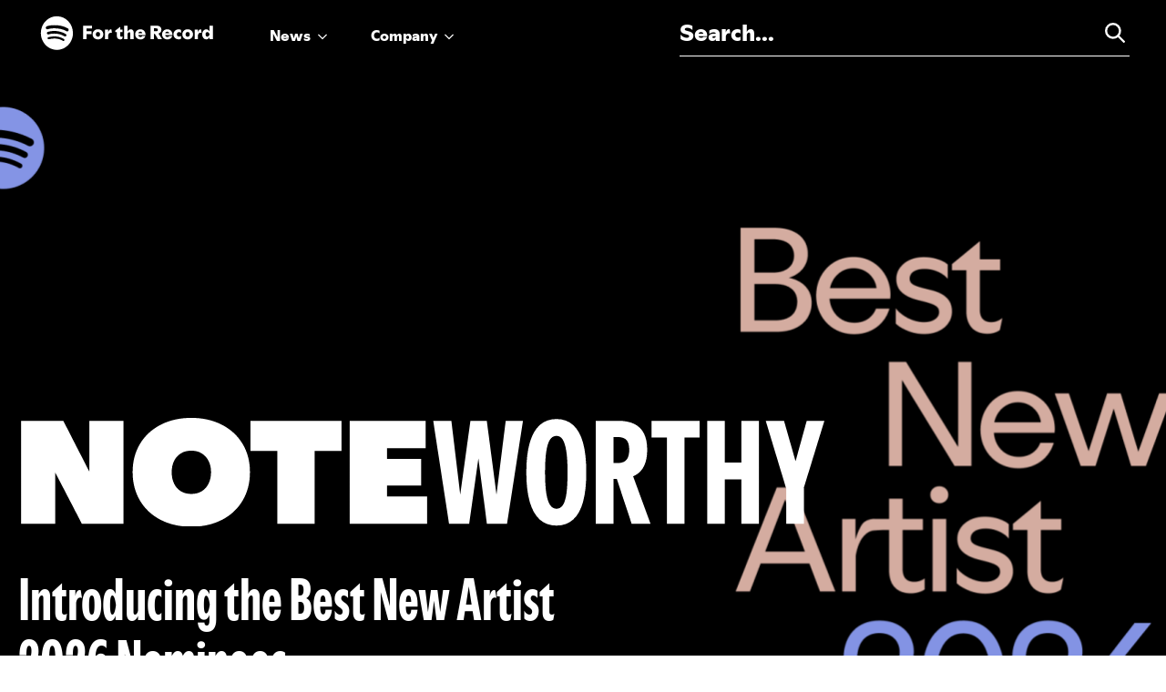

--- FILE ---
content_type: text/html; charset=UTF-8
request_url: https://newsroom.spotify.com/
body_size: 109114
content:

<!doctype html>

<html class="no-js" lang="en-US">

<head>
    <meta charset="utf-8">

    <!-- Force IE to use the latest rendering engine available -->
    <meta http-equiv="X-UA-Compatible" content="IE=edge">

    <!-- Mobile Meta -->
    <meta name="viewport" content="width=device-width, initial-scale=1.0">
    <meta class="foundation-mq">

    <!-- If Site Icon isn't set in customizer -->
    
    <link rel="pingback" href="https://newsroom.spotify.com/xmlrpc.php">


    <script type="text/javascript">
    function getContrastYIQ(hexcolor) {
        hexcolor = hexcolor.replace("#", "");
        var r = parseInt(hexcolor.substr(0, 2), 16);
        var g = parseInt(hexcolor.substr(2, 2), 16);
        var b = parseInt(hexcolor.substr(4, 2), 16);
        var yiq = ((r * 299) + (g * 587) + (b * 114)) / 1000;
        return (yiq >= 128) ? 'black' : 'white';
    }
    </script>
    
        <script>
    (function(w, d, s, l, i) {
        w[l] = w[l] || [];
        w[l].push({
            'gtm.start': new Date().getTime(),
            event: 'gtm.js'
        });
        var f = d.getElementsByTagName(s)[0],
            j = d.createElement(s),
            dl = l != 'dataLayer' ? '&l=' + l : '';
        j.async = true;
        j.src =
            'https://www.googletagmanager.com/gtm.js?id=' + i + dl;
        f.parentNode.insertBefore(j, f);
    })(window, document, 'script', 'dataLayer', 'GTM-52BJJ85');
    </script>
    <!-- End Google Tag Manager -->
        <meta name='robots' content='index, follow, max-image-preview:large, max-snippet:-1, max-video-preview:-1' />
	<style>img:is([sizes="auto" i], [sizes^="auto," i]) { contain-intrinsic-size: 3000px 1500px }</style>
	
	<!-- This site is optimized with the Yoast SEO plugin v24.8.1 - https://yoast.com/wordpress/plugins/seo/ -->
	<title>Spotify &#8212; For the Record</title>
	<meta name="description" content="Spotify news, updates, and what’s playing—in our own words" />
	<link rel="canonical" href="https://newsroom.spotify.com/" />
	<meta property="og:locale" content="en_US" />
	<meta property="og:type" content="website" />
	<meta property="og:title" content="Spotify &#8212; For the Record" />
	<meta property="og:description" content="Spotify news, updates, and what’s playing—in our own words" />
	<meta property="og:url" content="https://newsroom.spotify.com/" />
	<meta property="og:site_name" content="Spotify" />
	<meta property="article:modified_time" content="2026-01-23T14:15:47+00:00" />
	<meta name="twitter:card" content="summary_large_image" />
	<script type="application/ld+json" class="yoast-schema-graph">{"@context":"https://schema.org","@graph":[{"@type":"WebPage","@id":"https://newsroom.spotify.com/","url":"https://newsroom.spotify.com/","name":"Spotify &#8212; For the Record","isPartOf":{"@id":"https://20220609t222013-dot-pr-newsroom-wp.uc.r.appspot.com/#website"},"datePublished":"2024-09-12T18:37:47+00:00","dateModified":"2026-01-23T14:15:47+00:00","description":"Spotify news, updates, and what’s playing—in our own words","breadcrumb":{"@id":"https://newsroom.spotify.com/#breadcrumb"},"inLanguage":"en-US","potentialAction":[{"@type":"ReadAction","target":["https://newsroom.spotify.com/"]}]},{"@type":"BreadcrumbList","@id":"https://newsroom.spotify.com/#breadcrumb","itemListElement":[{"@type":"ListItem","position":1,"name":"Home"}]},{"@type":"WebSite","@id":"https://20220609t222013-dot-pr-newsroom-wp.uc.r.appspot.com/#website","url":"https://20220609t222013-dot-pr-newsroom-wp.uc.r.appspot.com/","name":"Spotify","description":"Spotify For the Record — Official News and Views","potentialAction":[{"@type":"SearchAction","target":{"@type":"EntryPoint","urlTemplate":"https://20220609t222013-dot-pr-newsroom-wp.uc.r.appspot.com/?s={search_term_string}"},"query-input":{"@type":"PropertyValueSpecification","valueRequired":true,"valueName":"search_term_string"}}],"inLanguage":"en-US"}]}</script>
	<!-- / Yoast SEO plugin. -->


<link rel='dns-prefetch' href='//newsroom.spotify.com' />
<link rel="alternate" type="application/rss+xml" title="Spotify &raquo; Feed" href="https://newsroom.spotify.com/feed/" />
<link rel="alternate" type="application/rss+xml" title="Spotify &raquo; Comments Feed" href="https://newsroom.spotify.com/comments/feed/" />
<script type="text/javascript">
/* <![CDATA[ */
window._wpemojiSettings = {"baseUrl":"https:\/\/s.w.org\/images\/core\/emoji\/15.0.3\/72x72\/","ext":".png","svgUrl":"https:\/\/s.w.org\/images\/core\/emoji\/15.0.3\/svg\/","svgExt":".svg","source":{"concatemoji":"https:\/\/newsroom.spotify.com\/wp-includes\/js\/wp-emoji-release.min.js?ver=6.7.2"}};
/*! This file is auto-generated */
!function(i,n){var o,s,e;function c(e){try{var t={supportTests:e,timestamp:(new Date).valueOf()};sessionStorage.setItem(o,JSON.stringify(t))}catch(e){}}function p(e,t,n){e.clearRect(0,0,e.canvas.width,e.canvas.height),e.fillText(t,0,0);var t=new Uint32Array(e.getImageData(0,0,e.canvas.width,e.canvas.height).data),r=(e.clearRect(0,0,e.canvas.width,e.canvas.height),e.fillText(n,0,0),new Uint32Array(e.getImageData(0,0,e.canvas.width,e.canvas.height).data));return t.every(function(e,t){return e===r[t]})}function u(e,t,n){switch(t){case"flag":return n(e,"\ud83c\udff3\ufe0f\u200d\u26a7\ufe0f","\ud83c\udff3\ufe0f\u200b\u26a7\ufe0f")?!1:!n(e,"\ud83c\uddfa\ud83c\uddf3","\ud83c\uddfa\u200b\ud83c\uddf3")&&!n(e,"\ud83c\udff4\udb40\udc67\udb40\udc62\udb40\udc65\udb40\udc6e\udb40\udc67\udb40\udc7f","\ud83c\udff4\u200b\udb40\udc67\u200b\udb40\udc62\u200b\udb40\udc65\u200b\udb40\udc6e\u200b\udb40\udc67\u200b\udb40\udc7f");case"emoji":return!n(e,"\ud83d\udc26\u200d\u2b1b","\ud83d\udc26\u200b\u2b1b")}return!1}function f(e,t,n){var r="undefined"!=typeof WorkerGlobalScope&&self instanceof WorkerGlobalScope?new OffscreenCanvas(300,150):i.createElement("canvas"),a=r.getContext("2d",{willReadFrequently:!0}),o=(a.textBaseline="top",a.font="600 32px Arial",{});return e.forEach(function(e){o[e]=t(a,e,n)}),o}function t(e){var t=i.createElement("script");t.src=e,t.defer=!0,i.head.appendChild(t)}"undefined"!=typeof Promise&&(o="wpEmojiSettingsSupports",s=["flag","emoji"],n.supports={everything:!0,everythingExceptFlag:!0},e=new Promise(function(e){i.addEventListener("DOMContentLoaded",e,{once:!0})}),new Promise(function(t){var n=function(){try{var e=JSON.parse(sessionStorage.getItem(o));if("object"==typeof e&&"number"==typeof e.timestamp&&(new Date).valueOf()<e.timestamp+604800&&"object"==typeof e.supportTests)return e.supportTests}catch(e){}return null}();if(!n){if("undefined"!=typeof Worker&&"undefined"!=typeof OffscreenCanvas&&"undefined"!=typeof URL&&URL.createObjectURL&&"undefined"!=typeof Blob)try{var e="postMessage("+f.toString()+"("+[JSON.stringify(s),u.toString(),p.toString()].join(",")+"));",r=new Blob([e],{type:"text/javascript"}),a=new Worker(URL.createObjectURL(r),{name:"wpTestEmojiSupports"});return void(a.onmessage=function(e){c(n=e.data),a.terminate(),t(n)})}catch(e){}c(n=f(s,u,p))}t(n)}).then(function(e){for(var t in e)n.supports[t]=e[t],n.supports.everything=n.supports.everything&&n.supports[t],"flag"!==t&&(n.supports.everythingExceptFlag=n.supports.everythingExceptFlag&&n.supports[t]);n.supports.everythingExceptFlag=n.supports.everythingExceptFlag&&!n.supports.flag,n.DOMReady=!1,n.readyCallback=function(){n.DOMReady=!0}}).then(function(){return e}).then(function(){var e;n.supports.everything||(n.readyCallback(),(e=n.source||{}).concatemoji?t(e.concatemoji):e.wpemoji&&e.twemoji&&(t(e.twemoji),t(e.wpemoji)))}))}((window,document),window._wpemojiSettings);
/* ]]> */
</script>
<style id='wp-emoji-styles-inline-css' type='text/css'>

	img.wp-smiley, img.emoji {
		display: inline !important;
		border: none !important;
		box-shadow: none !important;
		height: 1em !important;
		width: 1em !important;
		margin: 0 0.07em !important;
		vertical-align: -0.1em !important;
		background: none !important;
		padding: 0 !important;
	}
</style>
<link rel='stylesheet' id='wp-block-library-css' href='https://newsroom.spotify.com/wp-includes/css/dist/block-library/style.min.css?ver=6.7.2' type='text/css' media='all' />
<style id='classic-theme-styles-inline-css' type='text/css'>
/*! This file is auto-generated */
.wp-block-button__link{color:#fff;background-color:#32373c;border-radius:9999px;box-shadow:none;text-decoration:none;padding:calc(.667em + 2px) calc(1.333em + 2px);font-size:1.125em}.wp-block-file__button{background:#32373c;color:#fff;text-decoration:none}
</style>
<style id='global-styles-inline-css' type='text/css'>
:root{--wp--preset--aspect-ratio--square: 1;--wp--preset--aspect-ratio--4-3: 4/3;--wp--preset--aspect-ratio--3-4: 3/4;--wp--preset--aspect-ratio--3-2: 3/2;--wp--preset--aspect-ratio--2-3: 2/3;--wp--preset--aspect-ratio--16-9: 16/9;--wp--preset--aspect-ratio--9-16: 9/16;--wp--preset--color--black: #000000;--wp--preset--color--cyan-bluish-gray: #abb8c3;--wp--preset--color--white: #ffffff;--wp--preset--color--pale-pink: #f78da7;--wp--preset--color--vivid-red: #cf2e2e;--wp--preset--color--luminous-vivid-orange: #ff6900;--wp--preset--color--luminous-vivid-amber: #fcb900;--wp--preset--color--light-green-cyan: #7bdcb5;--wp--preset--color--vivid-green-cyan: #00d084;--wp--preset--color--pale-cyan-blue: #8ed1fc;--wp--preset--color--vivid-cyan-blue: #0693e3;--wp--preset--color--vivid-purple: #9b51e0;--wp--preset--gradient--vivid-cyan-blue-to-vivid-purple: linear-gradient(135deg,rgba(6,147,227,1) 0%,rgb(155,81,224) 100%);--wp--preset--gradient--light-green-cyan-to-vivid-green-cyan: linear-gradient(135deg,rgb(122,220,180) 0%,rgb(0,208,130) 100%);--wp--preset--gradient--luminous-vivid-amber-to-luminous-vivid-orange: linear-gradient(135deg,rgba(252,185,0,1) 0%,rgba(255,105,0,1) 100%);--wp--preset--gradient--luminous-vivid-orange-to-vivid-red: linear-gradient(135deg,rgba(255,105,0,1) 0%,rgb(207,46,46) 100%);--wp--preset--gradient--very-light-gray-to-cyan-bluish-gray: linear-gradient(135deg,rgb(238,238,238) 0%,rgb(169,184,195) 100%);--wp--preset--gradient--cool-to-warm-spectrum: linear-gradient(135deg,rgb(74,234,220) 0%,rgb(151,120,209) 20%,rgb(207,42,186) 40%,rgb(238,44,130) 60%,rgb(251,105,98) 80%,rgb(254,248,76) 100%);--wp--preset--gradient--blush-light-purple: linear-gradient(135deg,rgb(255,206,236) 0%,rgb(152,150,240) 100%);--wp--preset--gradient--blush-bordeaux: linear-gradient(135deg,rgb(254,205,165) 0%,rgb(254,45,45) 50%,rgb(107,0,62) 100%);--wp--preset--gradient--luminous-dusk: linear-gradient(135deg,rgb(255,203,112) 0%,rgb(199,81,192) 50%,rgb(65,88,208) 100%);--wp--preset--gradient--pale-ocean: linear-gradient(135deg,rgb(255,245,203) 0%,rgb(182,227,212) 50%,rgb(51,167,181) 100%);--wp--preset--gradient--electric-grass: linear-gradient(135deg,rgb(202,248,128) 0%,rgb(113,206,126) 100%);--wp--preset--gradient--midnight: linear-gradient(135deg,rgb(2,3,129) 0%,rgb(40,116,252) 100%);--wp--preset--font-size--small: 13px;--wp--preset--font-size--medium: 20px;--wp--preset--font-size--large: 36px;--wp--preset--font-size--x-large: 42px;--wp--preset--spacing--20: 0.44rem;--wp--preset--spacing--30: 0.67rem;--wp--preset--spacing--40: 1rem;--wp--preset--spacing--50: 1.5rem;--wp--preset--spacing--60: 2.25rem;--wp--preset--spacing--70: 3.38rem;--wp--preset--spacing--80: 5.06rem;--wp--preset--shadow--natural: 6px 6px 9px rgba(0, 0, 0, 0.2);--wp--preset--shadow--deep: 12px 12px 50px rgba(0, 0, 0, 0.4);--wp--preset--shadow--sharp: 6px 6px 0px rgba(0, 0, 0, 0.2);--wp--preset--shadow--outlined: 6px 6px 0px -3px rgba(255, 255, 255, 1), 6px 6px rgba(0, 0, 0, 1);--wp--preset--shadow--crisp: 6px 6px 0px rgba(0, 0, 0, 1);}:where(.is-layout-flex){gap: 0.5em;}:where(.is-layout-grid){gap: 0.5em;}body .is-layout-flex{display: flex;}.is-layout-flex{flex-wrap: wrap;align-items: center;}.is-layout-flex > :is(*, div){margin: 0;}body .is-layout-grid{display: grid;}.is-layout-grid > :is(*, div){margin: 0;}:where(.wp-block-columns.is-layout-flex){gap: 2em;}:where(.wp-block-columns.is-layout-grid){gap: 2em;}:where(.wp-block-post-template.is-layout-flex){gap: 1.25em;}:where(.wp-block-post-template.is-layout-grid){gap: 1.25em;}.has-black-color{color: var(--wp--preset--color--black) !important;}.has-cyan-bluish-gray-color{color: var(--wp--preset--color--cyan-bluish-gray) !important;}.has-white-color{color: var(--wp--preset--color--white) !important;}.has-pale-pink-color{color: var(--wp--preset--color--pale-pink) !important;}.has-vivid-red-color{color: var(--wp--preset--color--vivid-red) !important;}.has-luminous-vivid-orange-color{color: var(--wp--preset--color--luminous-vivid-orange) !important;}.has-luminous-vivid-amber-color{color: var(--wp--preset--color--luminous-vivid-amber) !important;}.has-light-green-cyan-color{color: var(--wp--preset--color--light-green-cyan) !important;}.has-vivid-green-cyan-color{color: var(--wp--preset--color--vivid-green-cyan) !important;}.has-pale-cyan-blue-color{color: var(--wp--preset--color--pale-cyan-blue) !important;}.has-vivid-cyan-blue-color{color: var(--wp--preset--color--vivid-cyan-blue) !important;}.has-vivid-purple-color{color: var(--wp--preset--color--vivid-purple) !important;}.has-black-background-color{background-color: var(--wp--preset--color--black) !important;}.has-cyan-bluish-gray-background-color{background-color: var(--wp--preset--color--cyan-bluish-gray) !important;}.has-white-background-color{background-color: var(--wp--preset--color--white) !important;}.has-pale-pink-background-color{background-color: var(--wp--preset--color--pale-pink) !important;}.has-vivid-red-background-color{background-color: var(--wp--preset--color--vivid-red) !important;}.has-luminous-vivid-orange-background-color{background-color: var(--wp--preset--color--luminous-vivid-orange) !important;}.has-luminous-vivid-amber-background-color{background-color: var(--wp--preset--color--luminous-vivid-amber) !important;}.has-light-green-cyan-background-color{background-color: var(--wp--preset--color--light-green-cyan) !important;}.has-vivid-green-cyan-background-color{background-color: var(--wp--preset--color--vivid-green-cyan) !important;}.has-pale-cyan-blue-background-color{background-color: var(--wp--preset--color--pale-cyan-blue) !important;}.has-vivid-cyan-blue-background-color{background-color: var(--wp--preset--color--vivid-cyan-blue) !important;}.has-vivid-purple-background-color{background-color: var(--wp--preset--color--vivid-purple) !important;}.has-black-border-color{border-color: var(--wp--preset--color--black) !important;}.has-cyan-bluish-gray-border-color{border-color: var(--wp--preset--color--cyan-bluish-gray) !important;}.has-white-border-color{border-color: var(--wp--preset--color--white) !important;}.has-pale-pink-border-color{border-color: var(--wp--preset--color--pale-pink) !important;}.has-vivid-red-border-color{border-color: var(--wp--preset--color--vivid-red) !important;}.has-luminous-vivid-orange-border-color{border-color: var(--wp--preset--color--luminous-vivid-orange) !important;}.has-luminous-vivid-amber-border-color{border-color: var(--wp--preset--color--luminous-vivid-amber) !important;}.has-light-green-cyan-border-color{border-color: var(--wp--preset--color--light-green-cyan) !important;}.has-vivid-green-cyan-border-color{border-color: var(--wp--preset--color--vivid-green-cyan) !important;}.has-pale-cyan-blue-border-color{border-color: var(--wp--preset--color--pale-cyan-blue) !important;}.has-vivid-cyan-blue-border-color{border-color: var(--wp--preset--color--vivid-cyan-blue) !important;}.has-vivid-purple-border-color{border-color: var(--wp--preset--color--vivid-purple) !important;}.has-vivid-cyan-blue-to-vivid-purple-gradient-background{background: var(--wp--preset--gradient--vivid-cyan-blue-to-vivid-purple) !important;}.has-light-green-cyan-to-vivid-green-cyan-gradient-background{background: var(--wp--preset--gradient--light-green-cyan-to-vivid-green-cyan) !important;}.has-luminous-vivid-amber-to-luminous-vivid-orange-gradient-background{background: var(--wp--preset--gradient--luminous-vivid-amber-to-luminous-vivid-orange) !important;}.has-luminous-vivid-orange-to-vivid-red-gradient-background{background: var(--wp--preset--gradient--luminous-vivid-orange-to-vivid-red) !important;}.has-very-light-gray-to-cyan-bluish-gray-gradient-background{background: var(--wp--preset--gradient--very-light-gray-to-cyan-bluish-gray) !important;}.has-cool-to-warm-spectrum-gradient-background{background: var(--wp--preset--gradient--cool-to-warm-spectrum) !important;}.has-blush-light-purple-gradient-background{background: var(--wp--preset--gradient--blush-light-purple) !important;}.has-blush-bordeaux-gradient-background{background: var(--wp--preset--gradient--blush-bordeaux) !important;}.has-luminous-dusk-gradient-background{background: var(--wp--preset--gradient--luminous-dusk) !important;}.has-pale-ocean-gradient-background{background: var(--wp--preset--gradient--pale-ocean) !important;}.has-electric-grass-gradient-background{background: var(--wp--preset--gradient--electric-grass) !important;}.has-midnight-gradient-background{background: var(--wp--preset--gradient--midnight) !important;}.has-small-font-size{font-size: var(--wp--preset--font-size--small) !important;}.has-medium-font-size{font-size: var(--wp--preset--font-size--medium) !important;}.has-large-font-size{font-size: var(--wp--preset--font-size--large) !important;}.has-x-large-font-size{font-size: var(--wp--preset--font-size--x-large) !important;}
:where(.wp-block-post-template.is-layout-flex){gap: 1.25em;}:where(.wp-block-post-template.is-layout-grid){gap: 1.25em;}
:where(.wp-block-columns.is-layout-flex){gap: 2em;}:where(.wp-block-columns.is-layout-grid){gap: 2em;}
:root :where(.wp-block-pullquote){font-size: 1.5em;line-height: 1.6;}
</style>
<link rel='stylesheet' id='contact-form-7-css' href='https://newsroom.spotify.com/wp-content/plugins/contact-form-7/includes/css/styles.css?ver=6.1.4' type='text/css' media='all' />
<link rel='stylesheet' id='searchwp-forms-css' href='https://newsroom.spotify.com/wp-content/plugins/searchwp/assets/css/frontend/search-forms.css?ver=4.3.18' type='text/css' media='all' />
<link rel='stylesheet' id='site-css-css' href='https://newsroom.spotify.com/wp-content/themes/ftr/assets/styles/style.css?ver=251204091326' type='text/css' media='all' />
<script type="text/javascript" src="https://newsroom.spotify.com/wp-includes/js/jquery/jquery.min.js?ver=3.7.1" id="jquery-core-js"></script>
<script type="text/javascript" src="https://newsroom.spotify.com/wp-includes/js/jquery/jquery-migrate.min.js?ver=3.4.1" id="jquery-migrate-js"></script>
<script type="text/javascript" src="https://newsroom.spotify.com/wp-content/themes/ftr/assets/scripts/lottie-player.js?ver=251204091326" id="lottie-player-js-js"></script>
<script type="text/javascript" src="https://newsroom.spotify.com/wp-content/themes/ftr/assets/scripts/lottie.js?ver=251204091326" id="lottie-js-js"></script>
<link rel="https://api.w.org/" href="https://newsroom.spotify.com/wp-json/" /><link rel="alternate" title="JSON" type="application/json" href="https://newsroom.spotify.com/wp-json/wp/v2/pages/30630" /><link rel='shortlink' href='https://newsroom.spotify.com/' />
<link rel="alternate" title="oEmbed (JSON)" type="application/json+oembed" href="https://newsroom.spotify.com/wp-json/oembed/1.0/embed?url=https%3A%2F%2Fnewsroom.spotify.com%2F" />
<link rel="alternate" title="oEmbed (XML)" type="text/xml+oembed" href="https://newsroom.spotify.com/wp-json/oembed/1.0/embed?url=https%3A%2F%2Fnewsroom.spotify.com%2F&#038;format=xml" />
  <script type="text/javascript">
    var ajaxurl = "https:\/\/newsroom.spotify.com\/wp-admin\/admin-ajax.php"; 
    var ajaxnonce = "e8d1bd5ab5";
    
  </script>
<link rel="icon" href="https://storage.googleapis.com/pr-newsroom-wp/1/2018/11/favicon-32x32.png" sizes="32x32" />
<link rel="icon" href="https://storage.googleapis.com/pr-newsroom-wp/1/2018/11/favicon-32x32.png" sizes="192x192" />
<link rel="apple-touch-icon" href="https://storage.googleapis.com/pr-newsroom-wp/1/2018/11/favicon-32x32.png" />
<meta name="msapplication-TileImage" content="https://storage.googleapis.com/pr-newsroom-wp/1/2018/11/favicon-32x32.png" />
</head>

<body class="home page-template page-template-template-home-2024 page-template-template-home-2024-php page page-id-30630">
    <!-- Google Tag Manager (noscript) -->
    <noscript><iframe src="https://www.googletagmanager.com/ns.html?id=GTM-52BJJ85" height="0" width="0" style="display:none;visibility:hidden"></iframe></noscript>
    <!-- End Google Tag Manager (noscript) -->
    <div class="off-canvas-wrapper">

        <!-- Load off-canvas container. Feel free to remove if not using. -->
        
<div class="off-canvas position-top" id="off-canvas" data-off-canvas data-transition="overlap">
    <ul class="vertical menu accordion-menu" data-accordion-menu>
        <li>
            <a href="#">News</a>
            <ul class="vertical menu nested news">
                
                                            <li>
                            <a href="/news/?_filter=news-announcements">News &amp; Announcements</a>
                        </li>
                                            <li>
                            <a href="/news/?_filter=creator-stories">Artists &amp; Creators</a>
                        </li>
                                            <li>
                            <a href="/news/?_filter=trends-data">Culture &amp; Trends</a>
                        </li>
                                            <li>
                            <a href="/news/?_filter=behind-business">Behind the Business</a>
                        </li>
                    
                                <li class="button-wrapper"><a href="/news" class="button">View All News</a></li>
                <li>
                    <div class="featured-categories">Featured <span>categories</span></div>
                    <div class="side-links">
                                                        <div class="side-link">

                                                                        <a href="https://newsroom.spotify.com/news" class="aspect"><img src="https://storage.googleapis.com/pr-newsroom-wp/1/2025/01/2023_BOB_JEUSETTE_SPOTIFY_SHOT_26_0072_RVB_crop.jpg" alt="" /></a>


                                    <a href="https://newsroom.spotify.com/news" class="button">Company News</a>

                                </div>

                                                        <div class="side-link">

                                                                        <a href="https://newsroom.spotify.com/audiobooks" class="aspect"><img src="https://storage.googleapis.com/pr-newsroom-wp/1/2025/01/cd809535530d428aa9f4698c560f6712-768x432-1.jpg" alt="" /></a>


                                    <a href="https://newsroom.spotify.com/audiobooks" class="button">Audiobooks</a>

                                </div>

                                                        <div class="side-link">

                                                                        <a href="https://loudandclear.byspotify.com" class="aspect"><img src="https://storage.googleapis.com/pr-newsroom-wp/1/2024/09/loudandclear.png" alt="" /></a>


                                    <a href="https://loudandclear.byspotify.com" class="button">Spotify Loud & Clear</a>

                                </div>

                                                        <div class="side-link">

                                                                        <a href="https://newsroom.spotify.com/2025-wrapped/" class="aspect"><img src="https://storage.googleapis.com/pr-newsroom-wp/1/2025/12/25_1128_audiobook_trends_Header_Horizontal-Light_6-768x432.png" alt="" /></a>


                                    <a href="https://newsroom.spotify.com/2025-wrapped/" class="button">2025 Wrapped</a>

                                </div>

                                            </div>
                </li>
            </ul>

        </li>
        <li>
            <a href="#">Company</a>
            <ul class="vertical menu nested company-info">
                                                                <li>
                            <a href="https://newsroom.spotify.com/company-info/" target="_self">
                                About Spotify                            </a>
                        </li>
                                                                <li>
                            <a href="https://investors.spotify.com/" target="_blank">
                                Investors                            </a>
                        </li>
                                                                <li>
                            <a href="https://newsroom.spotify.com/media-kit" target="_self">
                                Press Center                            </a>
                        </li>
                                                                <li>
                            <a href="https://www.lifeatspotify.com/" target="_blank">
                                Life at Spotify                            </a>
                        </li>
                                                                <li>
                            <a href="https://newsroom.spotify.com/safety-at-spotify/" target="_blank">
                                Safety at Spotify                            </a>
                        </li>
                                                                <li>
                            <a href="https://newsroom.spotify.com/diversity-inclusion-belonging/" target="_blank">
                                Diversity &amp; Inclusion                            </a>
                        </li>
                
                <li>
                    <div class="featured-categories">Featured <span>categories</span></div>
                    <div class="side-links">
                                                        <div class="side-link">

                                                                        <a href="https://timetoplayfair.com" class="aspect"><img src="https://storage.googleapis.com/pr-newsroom-wp/1/2021/11/thecase-01-768x432.png" alt="" /></a>


                                    <a href="https://timetoplayfair.com" class="button">Time to Play Fair</a>

                                </div>

                                                        <div class="side-link">

                                                                        <a href="https://loudandclear.byspotify.com" class="aspect"><img src="https://storage.googleapis.com/pr-newsroom-wp/1/2021/11/20210317_1731_LC_Spotify_Streaming_Animation-copy1-copy-768x432.jpg" alt="" /></a>


                                    <a href="https://loudandclear.byspotify.com" class="button">Spotify Loud & Clear</a>

                                </div>

                                                        <div class="side-link">

                                                                        <a href="https://newsroom.spotify.com/stream-on-2023/" class="aspect"><img src="https://storage.googleapis.com/pr-newsroom-wp/1/2023/02/stream-on-2023_nav-bar-image.png" alt="" /></a>


                                    <a href="https://newsroom.spotify.com/stream-on-2023/" class="button">Stream On</a>

                                </div>

                                            </div>
                </li>
            </ul>
        </li>


            </ul>



</div>
        <div class="off-canvas-content" data-off-canvas-content>

            <header class="header" role="banner">

                <div data-sticky-container>
    <div class="top-bar" id="top-bar-menu" data-sticky data-margin-top="0" data-sticky-on="small">
        <div class="top-bar-left">
            <ul class="menu logo">
                <li><a href="https://newsroom.spotify.com"><svg width="222" height="44" viewBox="0 0 222 44" fill="none" xmlns="http://www.w3.org/2000/svg">
    <path d="M55.7386 12.96H67.0426V16.512H60.1306V20.112H66.2986V23.64H60.1306V30H55.7386V12.96ZM74.5773 30.432C73.2333 30.432 72.0413 30.152 71.0013 29.592C69.9773 29.032 69.1853 28.264 68.6253 27.288C68.0653 26.296 67.7853 25.2 67.7853 24C67.7853 22.784 68.0653 21.688 68.6253 20.712C69.1853 19.72 69.9773 18.944 71.0013 18.384C72.0413 17.824 73.2333 17.544 74.5773 17.544C75.9213 17.544 77.1053 17.824 78.1293 18.384C79.1533 18.944 79.9533 19.72 80.5293 20.712C81.1053 21.688 81.3933 22.776 81.3933 23.976C81.3933 25.192 81.1053 26.296 80.5293 27.288C79.9533 28.264 79.1533 29.032 78.1293 29.592C77.1053 30.152 75.9213 30.432 74.5773 30.432ZM74.5773 27C75.1053 27 75.5693 26.872 75.9693 26.616C76.3853 26.36 76.7053 26.008 76.9293 25.56C77.1533 25.096 77.2653 24.576 77.2653 24C77.2653 23.424 77.1533 22.904 76.9293 22.44C76.7053 21.976 76.3853 21.616 75.9693 21.36C75.5693 21.104 75.1053 20.976 74.5773 20.976C74.0493 20.976 73.5773 21.104 73.1613 21.36C72.7613 21.616 72.4493 21.976 72.2253 22.44C72.0013 22.904 71.8893 23.424 71.8893 24C71.8893 24.576 72.0013 25.096 72.2253 25.56C72.4493 26.008 72.7613 26.36 73.1613 26.616C73.5773 26.872 74.0493 27 74.5773 27ZM83.4104 17.976H87.5624V23.064H87.2024C87.3944 22.056 87.6424 21.152 87.9464 20.352C88.2504 19.552 88.6344 18.904 89.0984 18.408C89.5784 17.912 90.1464 17.664 90.8024 17.664C91.1704 17.664 91.4744 17.728 91.7144 17.856L92.3144 22.248C92.1544 22.152 91.9384 22.072 91.6664 22.008C91.4104 21.944 91.1304 21.912 90.8264 21.912C90.2504 21.912 89.7384 22.056 89.2904 22.344C88.8584 22.632 88.4984 23.016 88.2104 23.496C87.9384 23.96 87.7384 24.472 87.6104 25.032V30H83.4104V17.976ZM102.918 30.36C102.022 30.36 101.254 30.2 100.614 29.88C99.9735 29.544 99.4775 29.048 99.1255 28.392C98.7735 27.736 98.5975 26.936 98.5975 25.992V21.216H96.5095V19.32L102.774 14.448H102.798V17.976H105.654V21.216H102.798V25.272C102.798 25.896 102.934 26.344 103.206 26.616C103.494 26.888 103.894 27.024 104.406 27.024C104.742 27.024 105.046 26.976 105.318 26.88C105.606 26.768 105.862 26.624 106.086 26.448L105.486 29.64C105.262 29.848 104.918 30.016 104.454 30.144C103.99 30.288 103.478 30.36 102.918 30.36ZM107.926 12.96H112.15V21.336L111.862 21.24C112.102 20.584 112.422 19.984 112.822 19.44C113.222 18.896 113.71 18.456 114.286 18.12C114.878 17.784 115.55 17.616 116.302 17.616C117.134 17.616 117.822 17.8 118.366 18.168C118.91 18.536 119.31 19.048 119.566 19.704C119.838 20.36 119.974 21.136 119.974 22.032V30H115.726V23.184C115.726 22.768 115.678 22.424 115.582 22.152C115.502 21.864 115.358 21.648 115.15 21.504C114.958 21.36 114.686 21.288 114.334 21.288C113.806 21.288 113.342 21.536 112.942 22.032C112.542 22.512 112.278 23.064 112.15 23.688V30H107.926V12.96ZM128.575 30.432C127.279 30.432 126.119 30.152 125.095 29.592C124.071 29.032 123.279 28.264 122.719 27.288C122.159 26.312 121.879 25.224 121.879 24.024C121.879 22.792 122.159 21.688 122.719 20.712C123.279 19.72 124.055 18.944 125.047 18.384C126.055 17.824 127.183 17.544 128.431 17.544C129.711 17.544 130.847 17.824 131.839 18.384C132.831 18.944 133.599 19.72 134.143 20.712C134.703 21.688 134.983 22.776 134.983 23.976C134.983 24.168 134.975 24.328 134.959 24.456C134.959 24.584 134.959 24.752 134.959 24.96H123.847V22.632H131.047L130.927 22.824C130.927 22.392 130.815 22.008 130.591 21.672C130.383 21.336 130.087 21.072 129.703 20.88C129.335 20.688 128.919 20.592 128.455 20.592C127.927 20.592 127.463 20.712 127.063 20.952C126.663 21.176 126.351 21.496 126.127 21.912C125.903 22.328 125.791 22.792 125.791 23.304V24.24C125.791 24.896 125.903 25.464 126.127 25.944C126.367 26.424 126.695 26.784 127.111 27.024C127.543 27.264 128.047 27.384 128.623 27.384C129.199 27.384 129.679 27.264 130.063 27.024C130.463 26.784 130.743 26.448 130.903 26.016H134.839C134.599 26.896 134.199 27.672 133.639 28.344C133.095 29 132.391 29.512 131.527 29.88C130.679 30.248 129.695 30.432 128.575 30.432ZM141.356 12.96H148.748C150.156 12.96 151.34 13.176 152.3 13.608C153.276 14.024 154.004 14.624 154.484 15.408C154.964 16.176 155.204 17.08 155.204 18.12C155.204 19.144 154.956 20.04 154.46 20.808C153.98 21.576 153.252 22.184 152.276 22.632C151.3 23.08 150.108 23.32 148.7 23.352L148.364 23.448H145.7V30H141.356V12.96ZM146.516 22.776L150.764 21.96L156.02 30H150.956L146.516 22.776ZM148.268 20.112C148.828 20.112 149.292 20.04 149.66 19.896C150.044 19.752 150.324 19.544 150.5 19.272C150.692 19 150.788 18.656 150.788 18.24C150.788 17.824 150.692 17.48 150.5 17.208C150.324 16.92 150.044 16.704 149.66 16.56C149.292 16.416 148.828 16.344 148.268 16.344H145.7V20.112H148.268ZM162.77 30.432C161.474 30.432 160.314 30.152 159.29 29.592C158.266 29.032 157.474 28.264 156.914 27.288C156.354 26.312 156.074 25.224 156.074 24.024C156.074 22.792 156.354 21.688 156.914 20.712C157.474 19.72 158.25 18.944 159.242 18.384C160.25 17.824 161.378 17.544 162.626 17.544C163.906 17.544 165.042 17.824 166.034 18.384C167.026 18.944 167.794 19.72 168.338 20.712C168.898 21.688 169.178 22.776 169.178 23.976C169.178 24.168 169.17 24.328 169.154 24.456C169.154 24.584 169.154 24.752 169.154 24.96H158.042V22.632H165.242L165.122 22.824C165.122 22.392 165.01 22.008 164.786 21.672C164.578 21.336 164.282 21.072 163.898 20.88C163.53 20.688 163.114 20.592 162.65 20.592C162.122 20.592 161.658 20.712 161.258 20.952C160.858 21.176 160.546 21.496 160.322 21.912C160.098 22.328 159.986 22.792 159.986 23.304V24.24C159.986 24.896 160.098 25.464 160.322 25.944C160.562 26.424 160.89 26.784 161.306 27.024C161.738 27.264 162.242 27.384 162.818 27.384C163.394 27.384 163.874 27.264 164.258 27.024C164.658 26.784 164.938 26.448 165.098 26.016H169.034C168.794 26.896 168.394 27.672 167.834 28.344C167.29 29 166.586 29.512 165.722 29.88C164.874 30.248 163.89 30.432 162.77 30.432ZM177.159 30.36C175.895 30.36 174.759 30.08 173.751 29.52C172.743 28.96 171.959 28.2 171.399 27.24C170.839 26.264 170.559 25.184 170.559 24C170.559 22.8 170.839 21.72 171.399 20.76C171.959 19.784 172.743 19.016 173.751 18.456C174.759 17.896 175.895 17.616 177.159 17.616C177.831 17.616 178.439 17.696 178.983 17.856C179.527 18.016 179.975 18.224 180.327 18.48V22.392C180.103 22.088 179.751 21.808 179.271 21.552C178.807 21.296 178.263 21.168 177.639 21.168C177.063 21.168 176.559 21.296 176.127 21.552C175.711 21.792 175.391 22.128 175.167 22.56C174.959 22.976 174.855 23.456 174.855 24C174.855 24.528 174.959 25.008 175.167 25.44C175.391 25.872 175.711 26.208 176.127 26.448C176.559 26.688 177.063 26.808 177.639 26.808C178.231 26.808 178.759 26.712 179.223 26.52C179.687 26.312 180.055 26.024 180.327 25.656V29.52C179.975 29.76 179.535 29.96 179.007 30.12C178.479 30.28 177.863 30.36 177.159 30.36ZM188.601 30.432C187.257 30.432 186.065 30.152 185.025 29.592C184.001 29.032 183.209 28.264 182.649 27.288C182.089 26.296 181.809 25.2 181.809 24C181.809 22.784 182.089 21.688 182.649 20.712C183.209 19.72 184.001 18.944 185.025 18.384C186.065 17.824 187.257 17.544 188.601 17.544C189.945 17.544 191.129 17.824 192.153 18.384C193.177 18.944 193.977 19.72 194.553 20.712C195.129 21.688 195.417 22.776 195.417 23.976C195.417 25.192 195.129 26.296 194.553 27.288C193.977 28.264 193.177 29.032 192.153 29.592C191.129 30.152 189.945 30.432 188.601 30.432ZM188.601 27C189.129 27 189.593 26.872 189.993 26.616C190.409 26.36 190.729 26.008 190.953 25.56C191.177 25.096 191.289 24.576 191.289 24C191.289 23.424 191.177 22.904 190.953 22.44C190.729 21.976 190.409 21.616 189.993 21.36C189.593 21.104 189.129 20.976 188.601 20.976C188.073 20.976 187.601 21.104 187.185 21.36C186.785 21.616 186.473 21.976 186.249 22.44C186.025 22.904 185.913 23.424 185.913 24C185.913 24.576 186.025 25.096 186.249 25.56C186.473 26.008 186.785 26.36 187.185 26.616C187.601 26.872 188.073 27 188.601 27ZM197.434 17.976H201.586V23.064H201.226C201.418 22.056 201.666 21.152 201.97 20.352C202.274 19.552 202.658 18.904 203.122 18.408C203.602 17.912 204.17 17.664 204.826 17.664C205.194 17.664 205.498 17.728 205.738 17.856L206.338 22.248C206.178 22.152 205.962 22.072 205.69 22.008C205.434 21.944 205.154 21.912 204.85 21.912C204.274 21.912 203.762 22.056 203.314 22.344C202.882 22.632 202.522 23.016 202.234 23.496C201.962 23.96 201.762 24.472 201.634 25.032V30H197.434V17.976ZM212.211 30.36C211.203 30.36 210.307 30.088 209.523 29.544C208.755 28.984 208.155 28.224 207.723 27.264C207.291 26.304 207.075 25.216 207.075 24C207.075 22.784 207.291 21.696 207.723 20.736C208.155 19.76 208.763 19 209.547 18.456C210.331 17.896 211.219 17.616 212.211 17.616C213.043 17.616 213.755 17.792 214.347 18.144C214.955 18.496 215.451 18.944 215.835 19.488C216.235 20.032 216.579 20.656 216.867 21.36L216.387 22.536V12.96H220.587V30H216.387V25.296L216.843 26.688C216.539 27.408 216.195 28.032 215.811 28.56C215.427 29.088 214.939 29.52 214.347 29.856C213.755 30.192 213.043 30.36 212.211 30.36ZM213.555 26.904C214.227 26.904 214.811 26.632 215.307 26.088C215.819 25.528 216.203 24.824 216.459 23.976C216.299 23.416 216.075 22.92 215.787 22.488C215.515 22.04 215.187 21.688 214.803 21.432C214.419 21.176 214.003 21.048 213.555 21.048C213.107 21.048 212.707 21.176 212.355 21.432C212.019 21.672 211.755 22.016 211.563 22.464C211.387 22.896 211.299 23.408 211.299 24C211.299 24.576 211.387 25.088 211.563 25.536C211.755 25.968 212.019 26.304 212.355 26.544C212.707 26.784 213.107 26.904 213.555 26.904Z" fill="white" />
    <mask id="mask0_410_208" style="mask-type:alpha" maskUnits="userSpaceOnUse" x="0" y="0" width="44" height="44">
        <rect width="44" height="44" fill="#C4C4C4" />
    </mask>
    <g mask="url(#mask0_410_208)">
        <path fill-rule="evenodd" clip-rule="evenodd" d="M122.852 37.7868C121.606 37.7868 120.599 37.5155 119.484 36.8832C119.433 36.8554 119.394 36.8074 119.375 36.7493C119.357 36.6912 119.36 36.6277 119.385 36.5724L120.454 34.1147C120.467 34.0846 120.486 34.0577 120.509 34.0355C120.532 34.0133 120.56 33.9963 120.589 33.9854C120.65 33.9661 120.716 33.9726 120.773 34.0036C121.371 34.3475 121.957 34.5205 122.513 34.5205C123.199 34.5205 123.703 34.2845 124.214 33.0946L119.705 21.7705H116.761V33.0957C116.76 33.1606 116.736 33.2227 116.693 33.2684C116.649 33.314 116.591 33.3395 116.53 33.3392H113.377C113.347 33.3393 113.317 33.3332 113.289 33.321C113.261 33.3088 113.236 33.2909 113.215 33.2683C113.193 33.2457 113.176 33.2188 113.165 33.1892C113.153 33.1596 113.147 33.1278 113.147 33.0957V21.7705H111.633C111.603 21.7708 111.573 21.7647 111.545 21.7527C111.517 21.7407 111.492 21.7229 111.47 21.7004C111.449 21.6779 111.432 21.651 111.42 21.6215C111.408 21.5919 111.402 21.5602 111.402 21.528V18.6772C111.403 18.6125 111.427 18.5506 111.471 18.5052C111.514 18.4598 111.572 18.4345 111.633 18.4348H113.147V17.7352C113.147 14.4881 114.687 12.7706 117.599 12.7706C118.795 12.7706 119.595 12.9714 120.22 13.1658C120.267 13.1805 120.308 13.2109 120.337 13.2525C120.366 13.294 120.382 13.3445 120.382 13.3965V16.1789C120.382 16.2178 120.374 16.2561 120.357 16.2908C120.341 16.3255 120.317 16.3556 120.288 16.3787C120.258 16.4005 120.223 16.4146 120.187 16.42C120.151 16.4254 120.114 16.4218 120.079 16.4096C119.488 16.2035 118.96 16.0657 118.303 16.0657C117.2 16.0657 116.709 16.6649 116.709 18.0075V18.4647H122.096C122.191 18.4647 122.278 18.5256 122.31 18.6196L125.994 28.6833L129.356 18.627C129.372 18.579 129.401 18.5376 129.441 18.5084C129.48 18.4793 129.526 18.464 129.574 18.4647H132.857C132.934 18.4647 133.003 18.5031 133.047 18.5683C133.068 18.6008 133.081 18.6382 133.085 18.6773C133.089 18.7164 133.084 18.7559 133.071 18.7926L127.601 33.5956C126.466 36.6503 125.179 37.7868 122.852 37.7868ZM108.141 16.6254C106.893 16.6254 105.878 15.5658 105.878 14.2574C105.878 12.9479 106.893 11.8894 108.141 11.8894C109.389 11.8894 110.402 12.9479 110.402 14.2574C110.402 15.5658 109.389 16.6254 108.141 16.6254ZM101.152 21.7705V28.5968C101.152 29.6734 101.604 30.1541 102.615 30.1541C103.271 30.1541 103.858 30.0067 104.465 29.6873C104.5 29.6688 104.539 29.66 104.579 29.6619C104.618 29.6637 104.656 29.6762 104.69 29.698C104.723 29.7194 104.751 29.7496 104.77 29.7858C104.789 29.8219 104.799 29.8627 104.799 29.9042V32.6075C104.799 32.6501 104.788 32.6918 104.767 32.7282C104.746 32.7646 104.717 32.7945 104.682 32.8148C103.798 33.3413 102.86 33.5859 101.729 33.5859C98.948 33.5859 97.538 32.081 97.538 29.1148V21.7705H96.021C95.9911 21.7706 95.9614 21.7645 95.9337 21.7524C95.906 21.7403 95.8807 21.7224 95.8595 21.6999C95.8382 21.6774 95.8213 21.6506 95.8097 21.6211C95.7981 21.5917 95.7921 21.56 95.792 21.528V18.6922C95.792 18.5576 95.895 18.4497 96.021 18.4497H97.538V14.7327C97.538 14.6003 97.641 14.4924 97.769 14.4924H100.921C101.049 14.4924 101.152 14.6003 101.152 14.7327V18.4497H104.621C104.748 18.4497 104.851 18.5576 104.851 18.6922V21.528C104.851 21.5601 104.845 21.5918 104.833 21.6214C104.822 21.651 104.805 21.6778 104.783 21.7003C104.762 21.7228 104.736 21.7406 104.709 21.7527C104.681 21.7647 104.651 21.7708 104.621 21.7705H101.152ZM87.943 33.6671C83.723 33.6671 80.417 30.278 80.417 25.95C80.417 21.574 83.746 18.1475 87.995 18.1475C92.23 18.1475 95.547 21.5505 95.547 25.8945C95.547 30.2534 92.208 33.6671 87.943 33.6671ZM87.943 21.5248C85.675 21.5248 84.031 23.362 84.031 25.8945C84.031 28.4152 85.735 30.3186 87.995 30.3186C90.277 30.3186 91.933 28.4814 91.933 25.95C91.933 23.4261 90.218 21.5248 87.943 21.5248ZM72.793 33.6404C71.018 33.6404 69.561 32.9493 68.36 31.5373V37.4621C68.3597 37.4941 68.3535 37.5258 68.3418 37.5552C68.33 37.5847 68.3129 37.6114 68.2914 37.6337C68.2699 37.6561 68.2445 37.6736 68.2166 37.6854C68.1888 37.6972 68.159 37.703 68.129 37.7024H64.977C64.947 37.703 64.9172 37.6972 64.8894 37.6854C64.8615 37.6736 64.8361 37.6561 64.8146 37.6337C64.7931 37.6114 64.776 37.5847 64.7642 37.5552C64.7524 37.5258 64.7463 37.4941 64.746 37.4621V18.6922C64.746 18.5576 64.849 18.4497 64.977 18.4497H68.129C68.257 18.4497 68.36 18.5576 68.36 18.6922V20.3798C69.561 18.8802 71.018 18.1475 72.793 18.1475C76.093 18.1475 79.434 20.8071 79.434 25.8945C79.434 30.9797 76.093 33.6404 72.793 33.6404ZM72.064 21.4981C69.907 21.4981 68.281 23.3865 68.281 25.8945C68.281 28.4013 69.907 30.2908 72.064 30.2908C74.244 30.2908 75.767 28.4825 75.767 25.8945C75.767 23.346 74.209 21.4981 72.064 21.4981ZM57.484 21.7844C61.776 22.876 63.525 24.5743 63.525 27.6398C63.525 31.2671 60.876 33.6126 56.78 33.6126C53.9219 33.6283 51.1586 32.5178 49.019 30.4938C48.9966 30.4736 48.9783 30.449 48.9649 30.4212C48.9516 30.3934 48.9436 30.3631 48.9413 30.332C48.9391 30.3008 48.9427 30.2696 48.9519 30.2399C48.9611 30.2103 48.9758 30.1829 48.995 30.1594L50.923 27.7573C50.9428 27.7326 50.9669 27.7124 50.994 27.6977C51.0211 27.6831 51.0507 27.6742 51.081 27.6718C51.1423 27.6672 51.203 27.6874 51.251 27.7284C53.127 29.4299 54.803 30.1541 56.858 30.1541C58.709 30.1541 59.858 29.3178 59.858 27.9677C59.858 26.75 59.29 26.0707 55.919 25.2568C51.962 24.2539 49.671 22.9561 49.671 19.2893C49.671 15.8702 52.327 13.4819 56.128 13.4819C58.713 13.4819 60.927 14.2841 62.89 15.9354C62.986 16.0155 63.005 16.1597 62.935 16.2633L61.216 18.8022C61.1793 18.8556 61.1243 18.8913 61.063 18.9015C61.0016 18.9114 60.939 18.8949 60.889 18.8556C59.239 17.5675 57.664 16.9416 56.076 16.9416C54.438 16.9416 53.337 17.7651 53.337 18.9913C53.337 20.2869 53.963 20.9053 57.484 21.7844ZM42.738 23.7743C42.723 24.0103 42.709 24.2453 42.687 24.4782C42.674 24.617 42.655 24.7537 42.64 24.8904C42.616 25.1009 42.593 25.3102 42.564 25.5174C42.543 25.6627 42.518 25.8069 42.494 25.9511C42.462 26.1487 42.431 26.3463 42.394 26.5417C42.366 26.6891 42.334 26.8344 42.303 26.9807C42.263 27.1709 42.223 27.3599 42.178 27.5479C42.143 27.6953 42.104 27.8406 42.066 27.9869C42.018 28.1706 41.97 28.3543 41.917 28.537C41.8232 28.8626 41.7219 29.1856 41.613 29.5058C41.4554 29.9667 41.2837 30.422 41.098 30.8708C40.9685 31.1785 40.8338 31.4837 40.694 31.7862C40.614 31.956 40.531 32.1226 40.448 32.2893C40.382 32.4196 40.317 32.5488 40.249 32.678C40.1606 32.8441 40.0702 33.0089 39.978 33.1726C39.908 33.2965 39.839 33.4204 39.767 33.5432C39.67 33.7088 39.569 33.8711 39.467 34.0335C39.394 34.1499 39.323 34.2674 39.248 34.3817C39.14 34.5483 39.027 34.7107 38.914 34.8741C38.84 34.9809 38.769 35.0877 38.693 35.1934C38.569 35.3665 38.44 35.5342 38.31 35.7029C38.241 35.7937 38.174 35.8856 38.104 35.9753C37.945 36.1761 37.78 36.3716 37.615 36.567C37.569 36.6194 37.527 36.6749 37.481 36.7273C37.266 36.974 37.047 37.2154 36.821 37.4514C36.781 37.4942 36.737 37.5347 36.696 37.5775C36.5121 37.7682 36.3247 37.9552 36.134 38.1382C36.053 38.2162 35.969 38.2888 35.888 38.3647C35.732 38.5089 35.577 38.6531 35.417 38.7919C35.32 38.8763 35.221 38.9564 35.123 39.0387C34.973 39.1636 34.824 39.2886 34.671 39.4104C34.564 39.4947 34.455 39.5748 34.347 39.6571L34.008 39.9102C34.04 39.8857 34.075 39.8654 34.108 39.8419C34.07 39.8696 34.031 39.8931 33.993 39.9209C33.961 39.9444 33.93 39.969 33.898 39.9914C33.783 40.0737 33.667 40.1527 33.551 40.2317C33.3536 40.3677 33.1539 40.4998 32.952 40.628L32.882 40.6707C32.897 40.6622 32.913 40.6536 32.927 40.644L32.718 40.7733C32.57 40.8651 32.422 40.9548 32.272 41.0424L32.075 41.1535C31.96 41.2187 31.843 41.2828 31.726 41.3458L31.665 41.3778C31.575 41.4259 31.487 41.475 31.396 41.522C31.274 41.584 31.152 41.6459 31.028 41.7068L30.928 41.7538C30.818 41.8072 30.708 41.8595 30.597 41.9108L30.549 41.9332C30.452 41.9781 30.353 42.0208 30.255 42.0646C30.0842 42.1401 29.9122 42.2124 29.739 42.2814C29.622 42.3284 29.506 42.3744 29.389 42.4192L29.238 42.478C29.109 42.526 28.978 42.572 28.847 42.6168C28.74 42.6542 28.633 42.6916 28.525 42.7268L28.482 42.7407C28.366 42.7792 28.25 42.8155 28.133 42.8507L27.799 42.9511C27.656 42.9917 27.514 43.0334 27.37 43.0718L27.297 43.0889L27.117 43.1359C27.149 43.1284 27.179 43.1178 27.211 43.1103L27.003 43.1605C27.04 43.1509 27.079 43.1455 27.117 43.1359C27.029 43.1584 26.94 43.1754 26.852 43.1968L26.839 43.2C26.696 43.2331 26.554 43.2684 26.41 43.2983C26.261 43.3293 26.111 43.356 25.961 43.3827C25.873 43.3987 25.786 43.419 25.698 43.4339C25.739 43.4264 25.779 43.4158 25.82 43.4083L25.603 43.4467C25.635 43.4414 25.667 43.4393 25.698 43.4339L25.551 43.4564L25.433 43.4777C25.234 43.5087 25.033 43.5322 24.832 43.5578C24.702 43.5738 24.572 43.5941 24.44 43.607L24.41 43.6112H24.391C24.337 43.6166 24.281 43.6187 24.227 43.6241C24.103 43.6358 23.979 43.6433 23.855 43.6529C23.434 43.6849 23.01 43.7052 22.582 43.7095C22.544 43.7095 22.508 43.7148 22.471 43.7148H22.318C22.282 43.7148 22.248 43.7106 22.212 43.7095C21.7742 43.7045 21.3367 43.6849 20.9 43.6508C20.781 43.6411 20.661 43.6337 20.542 43.623C20.494 43.6176 20.445 43.6166 20.396 43.6112H20.378C20.0218 43.5725 19.6667 43.5233 19.313 43.4638C19.364 43.4724 19.416 43.4767 19.467 43.4841C19.34 43.4638 19.21 43.4521 19.084 43.4307L18.904 43.3965C18.952 43.4051 18.999 43.419 19.047 43.4275C18.961 43.4126 18.877 43.3912 18.791 43.3752L18.761 43.3698C18.708 43.3602 18.657 43.3463 18.605 43.3367C18.2664 43.2722 17.9293 43.1989 17.594 43.1167L17.69 43.137L17.532 43.0985L17.594 43.1167C17.449 43.0804 17.308 43.0345 17.164 42.9939L17.187 43.0003C17.172 42.9971 17.158 42.9917 17.143 42.9875L17.164 42.9939C16.873 42.9138 16.582 42.8336 16.296 42.7407L16.26 42.73C16.221 42.7172 16.183 42.7023 16.144 42.6884L16.126 42.682C15.965 42.6275 15.807 42.5645 15.647 42.5057L15.855 42.5816C15.745 42.5421 15.636 42.5004 15.527 42.4587L15.647 42.5057C15.402 42.416 15.157 42.3263 14.917 42.227L14.796 42.1768C14.779 42.1693 14.763 42.1607 14.746 42.1543C14.5815 42.0835 14.4178 42.0106 14.255 41.9354C14.362 41.9845 14.47 42.0304 14.577 42.0774C14.418 42.008 14.26 41.9343 14.103 41.8617C14.154 41.8852 14.204 41.9119 14.255 41.9354C14.087 41.8585 13.917 41.7837 13.751 41.7015L13.715 41.6854C13.693 41.6747 13.67 41.6651 13.648 41.6534C13.569 41.6149 13.494 41.5679 13.416 41.5284C13.256 41.4451 13.096 41.3639 12.938 41.2774C13.073 41.3511 13.211 41.4195 13.348 41.491C13.1518 41.3888 12.9571 41.2835 12.764 41.1749C12.823 41.208 12.879 41.2443 12.938 41.2774C12.805 41.2037 12.673 41.1311 12.542 41.0552L12.494 41.0285C12.445 41.0008 12.397 40.9698 12.349 40.941C12.286 40.9046 12.227 40.863 12.165 40.8245L12.112 40.7925L12.139 40.8085C11.922 40.6761 11.708 40.5415 11.497 40.4016C11.56 40.4432 11.62 40.4902 11.684 40.5319C11.581 40.4656 11.481 40.3951 11.38 40.3279L11.371 40.3215L11.217 40.2178C11.139 40.1644 11.065 40.1057 10.988 40.0512C10.823 39.9348 10.654 39.8248 10.492 39.703C10.613 39.7938 10.742 39.8739 10.865 39.9615C10.649 39.8077 10.431 39.6571 10.221 39.4937L10.265 39.5289C10.25 39.5182 10.236 39.5054 10.221 39.4937C10.025 39.3399 9.834 39.1796 9.643 39.0194L9.634 39.0119L9.632 39.0109C9.548 38.9393 9.462 38.871 9.378 38.7983L9.377 38.7973L9.344 38.7673C9.112 38.5644 8.882 38.3572 8.659 38.1436L8.641 38.1276L8.627 38.1137C8.545 38.0357 8.469 37.9534 8.389 37.8733C8.231 37.7174 8.073 37.5615 7.92 37.4002L7.901 37.3809C7.838 37.3147 7.778 37.2453 7.716 37.178C7.766 37.2325 7.813 37.2901 7.864 37.3436C7.813 37.2891 7.765 37.2314 7.714 37.1759L7.632 37.084C7.493 36.9302 7.353 36.7785 7.218 36.6204L7.216 36.6172C7.139 36.5275 7.064 36.4357 6.989 36.3449L6.931 36.2733C6.72737 36.025 6.52866 35.7722 6.335 35.515C6.315 35.4893 6.296 35.4615 6.277 35.4348C6.08888 35.183 5.90617 34.9266 5.729 34.6658C5.707 34.6327 5.687 34.5985 5.665 34.5665C5.55262 34.3974 5.44227 34.2269 5.334 34.0548C5.279 33.9673 5.222 33.8797 5.168 33.7899C5.143 33.7494 5.121 33.7077 5.097 33.6671C4.99519 33.4972 4.89585 33.3255 4.799 33.1523C4.787 33.1288 4.773 33.1064 4.76 33.0839C4.723 33.0188 4.685 32.9547 4.649 32.8885C4.622 32.8393 4.598 32.7881 4.572 32.7379C4.47832 32.5605 4.38698 32.3818 4.298 32.2017C4.255 32.1173 4.21 32.035 4.169 31.9496C4.143 31.8962 4.12 31.8417 4.095 31.7883C4.00637 31.5992 3.92102 31.4083 3.839 31.2158C3.806 31.1421 3.771 31.0684 3.739 30.9936L3.687 30.8644C3.594 30.6422 3.507 30.4169 3.422 30.1904L3.352 30.0099L3.323 29.9255C3.22435 29.6525 3.13132 29.3772 3.044 29.0999L3.01 28.9973L3 28.9642C2.75275 28.1708 2.55039 27.3622 2.394 26.5428L2.386 26.5001C2.37 26.4157 2.359 26.3303 2.344 26.2469C2.29995 26.0049 2.25995 25.7621 2.224 25.5185L2.209 25.4245C2.193 25.3049 2.183 25.1831 2.169 25.0624C2.1411 24.8436 2.11676 24.6242 2.096 24.4045C2.094 24.3831 2.09 24.3617 2.089 24.3393C2.086 24.3105 2.087 24.2806 2.085 24.2506C2.02991 23.6211 2.00154 22.9892 2 22.3569C2 22.0824 2.01 21.8089 2.02 21.5366C2.026 21.3817 2.032 21.2268 2.04 21.0719C2.052 20.8658 2.068 20.6618 2.085 20.4578C2.074 20.5817 2.059 20.7056 2.051 20.8306C2.059 20.7045 2.075 20.5806 2.085 20.4546C2.098 20.3008 2.111 20.148 2.127 19.9953C2.149 19.7923 2.174 19.5894 2.201 19.3875C2.221 19.2359 2.241 19.0853 2.264 18.9357V18.9347C2.295 18.7349 2.33 18.5363 2.366 18.3386V18.3365C2.393 18.188 2.42 18.0396 2.45 17.8922V17.8911C2.49071 17.6946 2.53405 17.4988 2.58 17.3036C2.613 17.1584 2.647 17.0121 2.684 16.8679V16.8657C2.733 16.6735 2.785 16.4844 2.839 16.2954L2.84 16.2911C2.88 16.148 2.92 16.0038 2.963 15.8628L2.964 15.8596C3.021 15.6726 3.082 15.4879 3.144 15.3031L3.146 15.2977C3.193 15.1578 3.239 15.0179 3.289 14.879L3.29 14.8758C3.355 14.6932 3.424 14.5137 3.493 14.3343L3.496 14.3268C3.549 14.1901 3.602 14.0523 3.657 13.9167L3.659 13.9135C3.7339 13.7344 3.81091 13.5564 3.89 13.3794C3.949 13.2459 4.007 13.1113 4.069 12.9799L4.071 12.9757C4.151 12.8037 4.235 12.6349 4.32 12.4662L4.325 12.4555C4.39 12.3263 4.454 12.1949 4.522 12.0667L4.524 12.0624C4.611 11.8969 4.703 11.7334 4.794 11.57L4.801 11.5583C4.872 11.4322 4.942 11.3051 5.015 11.1802L5.018 11.1759C5.112 11.0157 5.21 10.8587 5.308 10.7017L5.316 10.6878C5.393 10.566 5.468 10.4432 5.547 10.3225L5.55 10.3171C5.65 10.1633 5.755 10.0127 5.859 9.86105L5.87 9.8461C5.952 9.72754 6.032 9.60898 6.116 9.49255L6.12 9.48721C6.226 9.33981 6.337 9.19562 6.448 9.05035L6.46 9.03433C6.547 8.92005 6.633 8.80576 6.722 8.69361C6.72302 8.69158 6.72438 8.68978 6.726 8.68827C6.838 8.54727 6.955 8.40842 7.071 8.27063L7.086 8.25354C7.178 8.14353 7.268 8.03351 7.362 7.92563L7.367 7.92136C7.485 7.78571 7.608 7.65433 7.729 7.52296L7.746 7.5048C7.843 7.40012 7.938 7.29438 8.037 7.19184C8.03862 7.19033 8.03998 7.18852 8.041 7.1865L8.077 7.14805L8.043 7.18543C8.15 7.07435 8.261 6.96754 8.37 6.85859C8.28 6.94831 8.187 7.03483 8.098 7.12562C8.203 7.01774 8.313 6.91413 8.42 6.80839L8.439 6.79023C8.541 6.68983 8.641 6.58836 8.744 6.49116L8.749 6.48689C8.86 6.38115 8.976 6.28074 9.09 6.17714C8.994 6.26365 8.896 6.3459 8.802 6.43455C8.914 6.32988 9.03 6.23054 9.143 6.12907C9.15013 6.1224 9.15747 6.11599 9.165 6.10984C9.27 6.01585 9.374 5.91972 9.481 5.82786L9.486 5.82359L9.538 5.77766L9.487 5.82252C9.603 5.72319 9.722 5.62813 9.84 5.532C9.74 5.61424 9.637 5.69328 9.538 5.77766C9.655 5.67726 9.777 5.5822 9.897 5.485L9.92 5.46577C10.03 5.37712 10.137 5.2874 10.248 5.20088L10.252 5.19768L10.303 5.15709L10.255 5.19554C10.376 5.10155 10.499 5.01289 10.621 4.9221C10.516 5.00114 10.407 5.07591 10.303 5.15709C10.426 5.06096 10.554 4.97124 10.68 4.87938L10.706 4.86015C10.818 4.77684 10.929 4.69246 11.043 4.61235L11.047 4.60915L11.096 4.5739L11.052 4.60594C11.177 4.51836 11.306 4.43611 11.432 4.35067C11.321 4.42543 11.206 4.497 11.096 4.5739C11.226 4.48311 11.359 4.39873 11.491 4.31114L11.52 4.29299C11.635 4.21608 11.749 4.13704 11.866 4.06334L11.87 4.06121C11.8853 4.05026 11.901 4.03993 11.917 4.03023L11.877 4.05693C12.007 3.97469 12.14 3.89779 12.272 3.81875C12.154 3.88924 12.033 3.95653 11.917 4.03023C12.052 3.94478 12.192 3.86574 12.329 3.78457L12.361 3.76534C12.479 3.69591 12.595 3.62328 12.714 3.55492L12.718 3.55279L12.763 3.52715L12.727 3.54851C12.863 3.47161 13.003 3.40005 13.14 3.32635C13.015 3.39364 12.887 3.45666 12.763 3.52715C12.905 3.44704 13.05 3.37441 13.193 3.29751C13.2049 3.2921 13.2166 3.28604 13.228 3.27935C13.348 3.21633 13.466 3.15011 13.588 3.08923L13.591 3.08709L13.634 3.06466L13.603 3.08175C13.746 3.01019 13.892 2.94396 14.037 2.8756C13.903 2.93969 13.767 2.99844 13.634 3.06466C13.782 2.99096 13.933 2.92474 14.083 2.85424L14.121 2.83608C14.242 2.77947 14.362 2.71966 14.485 2.66625L14.488 2.66412C14.5015 2.65852 14.5148 2.65246 14.528 2.64596L14.502 2.65878C14.654 2.59149 14.809 2.53167 14.963 2.46865C14.818 2.5274 14.672 2.58401 14.528 2.64596C14.682 2.57867 14.84 2.51885 14.996 2.45477L15.039 2.43768C15.161 2.38748 15.281 2.33514 15.405 2.28707H15.407C15.4194 2.28145 15.4321 2.27646 15.445 2.27212L15.423 2.28067C15.588 2.21765 15.757 2.16211 15.924 2.10336C15.764 2.15997 15.603 2.21231 15.445 2.27212C15.606 2.21124 15.77 2.15783 15.932 2.10015L15.982 2.08306C16.104 2.04034 16.223 1.99441 16.345 1.95489H16.347L16.382 1.94314L16.365 1.94955C16.539 1.89294 16.716 1.84381 16.891 1.79254L16.864 1.80108L16.934 1.77972L16.995 1.76156C17.099 1.73166 17.201 1.69854 17.306 1.66971L17.338 1.66116L17.328 1.66437C17.508 1.6163 17.691 1.57571 17.873 1.53299L17.809 1.54794C17.901 1.52551 17.992 1.50201 18.085 1.48172L18.173 1.46036C18.211 1.45181 18.248 1.44113 18.285 1.43365L18.286 1.43259L18.313 1.42831L18.309 1.42938C18.497 1.38879 18.688 1.35675 18.879 1.32257L18.777 1.34073C18.947 1.30975 19.115 1.27344 19.285 1.24673L19.286 1.24567L19.303 1.24353H19.307C19.459 1.21896 19.614 1.20294 19.767 1.18158C19.664 1.19546 19.559 1.20828 19.456 1.22324C19.608 1.2008 19.762 1.18158 19.915 1.16235L19.767 1.18158C19.944 1.15808 20.12 1.13031 20.299 1.11108H20.3L20.321 1.10895C20.472 1.09293 20.626 1.08438 20.778 1.07263L20.629 1.08438C20.755 1.0737 20.88 1.06302 21.006 1.05447L20.778 1.07263C20.961 1.05768 21.143 1.03845 21.327 1.02884H21.328L21.351 1.02777C21.503 1.01923 21.657 1.01923 21.809 1.01495L21.724 1.01709C21.947 1.00961 22.169 1 22.394 1C33.658 1 42.788 10.5607 42.788 22.3569C42.788 22.7147 42.778 23.0704 42.762 23.4239C42.756 23.5414 42.745 23.6578 42.738 23.7743ZM10.562 29.1885C10.717 29.9042 11.4 30.3528 12.084 30.1883C19.182 28.49 25.21 29.1821 29.998 32.2476C30.598 32.63 31.381 32.4345 31.747 31.8033C31.8338 31.6542 31.8918 31.4881 31.9176 31.3148C31.9434 31.1414 31.9364 30.9643 31.8971 30.7939C31.8577 30.6235 31.7868 30.4632 31.6886 30.3225C31.5903 30.1818 31.4667 30.0635 31.325 29.9747C25.949 26.5332 19.286 25.7332 11.517 27.5938C11.3555 27.6301 11.2025 27.7004 11.0667 27.8005C10.9309 27.9007 10.8152 28.0287 10.7263 28.1772C10.6374 28.3257 10.5771 28.4916 10.5489 28.6652C10.5207 28.8388 10.5251 29.0167 10.562 29.1885ZM9.748 22.939C10.004 23.8181 10.892 24.3137 11.734 24.0477C18.218 21.9873 26.575 23.0084 32.055 26.5375C32.802 27.0171 33.782 26.7725 34.242 25.9906C34.351 25.8043 34.424 25.5966 34.4567 25.3797C34.4895 25.1628 34.4813 24.9411 34.4326 24.7277C34.384 24.5142 34.2959 24.3133 34.1735 24.1367C34.0511 23.9601 33.8969 23.8115 33.72 23.6995C27.424 19.6503 18.217 18.5085 10.809 20.8626C10.611 20.9234 10.4263 21.0256 10.2656 21.1631C10.1048 21.3007 9.97125 21.471 9.87257 21.6642C9.77389 21.8573 9.71206 22.0694 9.69068 22.2883C9.66929 22.5071 9.68878 22.7283 9.748 22.939ZM36.404 16.4972C28.836 11.7922 16.861 11.35 9.657 13.6411C9.4194 13.7138 9.1977 13.8362 9.0048 14.0012C8.8119 14.1662 8.65165 14.3706 8.53337 14.6024C8.4151 14.8341 8.34116 15.0887 8.31586 15.3513C8.29056 15.6139 8.3144 15.8793 8.386 16.1319C8.691 17.1883 9.756 17.7832 10.765 17.4628C17.04 15.4686 27.883 15.8457 34.458 19.9333C34.8928 20.2044 35.4096 20.283 35.898 20.1522C36.3863 20.0215 36.8073 19.6918 37.071 19.2337C37.1987 19.0082 37.2827 18.7576 37.3183 18.4968C37.3538 18.236 37.3401 17.9702 37.2779 17.7152C37.2158 17.4601 37.1064 17.221 36.9563 17.0118C36.8062 16.8026 36.6184 16.6276 36.404 16.4972ZM22.34 1H22.394C22.198 1 22.004 1.00961 21.809 1.01495C21.986 1.00961 22.162 1 22.34 1ZM109.701 18.4497C109.829 18.4497 109.932 18.5576 109.932 18.6922V33.0957C109.931 33.1606 109.907 33.2227 109.864 33.2684C109.82 33.314 109.762 33.3395 109.701 33.3392H106.548C106.487 33.3395 106.429 33.314 106.385 33.2684C106.342 33.2227 106.318 33.1606 106.317 33.0957V18.6922C106.317 18.5576 106.421 18.4497 106.548 18.4497H109.701ZM131.993 28.7677C133.118 28.7677 133.993 29.7269 133.993 30.8911C133.992 31.4592 133.779 32.0034 133.402 32.4042C133.025 32.805 132.515 33.0295 131.983 33.0284C131.721 33.0304 131.46 32.9768 131.218 32.8708C130.975 32.7649 130.754 32.6086 130.568 32.4109C130.382 32.2133 130.234 31.9783 130.134 31.7195C130.033 31.4606 129.982 31.1831 129.982 30.9028C129.982 29.7375 130.869 28.7677 131.993 28.7677ZM131.983 32.8148C132.22 32.8172 132.455 32.7691 132.675 32.6733C132.894 32.5775 133.094 32.4359 133.262 32.2567C133.429 32.0776 133.562 31.8646 133.652 31.6301C133.741 31.3956 133.786 31.1444 133.784 30.8911C133.787 30.6391 133.742 30.3891 133.653 30.1558C133.564 29.9225 133.432 29.7105 133.265 29.5324C133.098 29.3543 132.9 29.2136 132.681 29.1186C132.463 29.0236 132.229 28.9762 131.993 28.9792C130.969 28.9792 130.193 29.8433 130.193 30.9028C130.193 31.9624 130.963 32.8148 131.983 32.8148ZM132.924 30.4329C132.924 30.7971 132.725 31.0214 132.436 31.1101L133.002 31.9507H132.525L132.016 31.1784H131.578V31.9507H131.178V29.7215H132.115C132.603 29.7215 132.924 29.9864 132.924 30.4329ZM131.578 30.1028V30.8088H132.099C132.359 30.8088 132.514 30.6743 132.514 30.4553C132.514 30.2267 132.359 30.1028 132.099 30.1028H131.578Z" fill="white" />
    </g>
</svg></a></li>
            </ul>
            <ul class="menu main-nav show-for-large">
                <li><a data-toggle="news" class="with-dropdown" href="#">News</a></li>
                <li><a data-toggle="company-info" class="with-dropdown" href="#">Company</a></li>

                
            </ul>
        </div>

        <div class="top-bar-right show-for-large">
            <ul class="menu search">
                <!-- <li><button class="menu-icon" type="button" data-toggle="off-canvas"></button></li> -->
                <li>
                    
<form role="search" method="get" class="search-form" action="https://newsroom.spotify.com/">
    <label>
        <span class="screen-reader-text">Search for:</span>
        <input type="search" class="search-field" placeholder="Search..." value="" name="s" title="Search for:" />
    </label>
    <button type="submit" class="search-submit "><svg width="54" height="54" viewBox="0 0 54 54" fill="none" xmlns="http://www.w3.org/2000/svg">
<ellipse cx="21.7499" cy="21.7502" rx="18.7499" ry="18.7502" stroke="white" stroke-width="6" stroke-linecap="round" stroke-linejoin="round"/>
<path d="M50.7499 50.7507L35.75 35.7505" stroke="white" stroke-width="6" stroke-linecap="round" stroke-linejoin="round"/>
</svg>
</button>
</form>
                </li>
            </ul>
        </div>
        <div class="top-bar-right float-right hide-for-large">
            <ul class="menu mobile-menu">
                <!-- <li><button class="menu-icon" type="button" data-toggle="off-canvas"></button></li> -->
                <li class="search-icon">
                    <a data-toggle="search">
                        <svg xmlns="http://www.w3.org/2000/svg" width="27" height="27" viewBox="0 0 27 27" class="search-svg">
	<path fill="#FFF" class="fill" fill-rule="evenodd" d="M17.743 16.329l8.864 8.863-1.415 1.415-8.863-8.864A9.959 9.959 0 0 1 10 20C4.477 20 0 15.523 0 10S4.477 0 10 0s10 4.477 10 10a9.959 9.959 0 0 1-2.257 6.329zM10 18a8 8 0 1 0 0-16 8 8 0 0 0 0 16z"/>
</svg>                        <svg width="18" height="18" viewBox="0 0 18 18" fill="none" xmlns="http://www.w3.org/2000/svg" class="close-svg">
<path d="M1 1L17 17" stroke="white" stroke-width="1.5" stroke-linecap="round"/>
<path d="M17 1L1 17" stroke="white" stroke-width="1.5" stroke-linecap="round"/>
</svg>
                    </a>
                </li>
                <li>
                    <a data-toggle="off-canvas" id="nav-icon" tabindex="0">
                        <span></span>
                        <span></span>
                        <span></span>
                    </a>
                </li>
            </ul>
        </div>
    </div>
</div>
<div class="dropdown-pane menu-pane" id="company-info" data-dropdown data-auto-focus="false">
    <a data-toggle="company-info" class="close-dropdown"><svg width="34" height="34" fill="none" xmlns="http://www.w3.org/2000/svg" class="close-svg">
    <path d="m8.486 8.485 16.97 16.97M8.486 25.456l16.97-16.97" stroke="#fff" stroke-width="2"/>
</svg>
</a>
    <div class="grid-container wide ">
        <div class="grid-x grid-padding-x">
            <div class="cell small-12 large-8 main-links">
                <ul class="large-links menu vertical">
                                                                            <li>
                                <a href="https://newsroom.spotify.com/company-info/" target="_self" class="flip-animate">About Spotify</a>
                            </li>
                                                                            <li>
                                <a href="https://investors.spotify.com/" target="_blank" class="flip-animate">Investors</a>
                            </li>
                                                                            <li>
                                <a href="https://newsroom.spotify.com/media-kit" target="_self" class="flip-animate">Press Center</a>
                            </li>
                                                                            <li>
                                <a href="https://www.lifeatspotify.com/" target="_blank" class="flip-animate">Life at Spotify</a>
                            </li>
                                                                            <li>
                                <a href="https://newsroom.spotify.com/safety-at-spotify/" target="_blank" class="flip-animate">Safety at Spotify</a>
                            </li>
                                                                            <li>
                                <a href="https://newsroom.spotify.com/diversity-inclusion-belonging/" target="_blank" class="flip-animate">Diversity &amp; Inclusion</a>
                            </li>
                                    </ul>
            </div>

            <div class=" cell small-12 large-4 ">
                <div class="featured-categories">Featured <span>categories</span></div>
                <div class="side-links">
                                                <div class="side-link">

                                                                <a href="https://timetoplayfair.com" class="aspect"><img src="https://storage.googleapis.com/pr-newsroom-wp/1/2021/11/thecase-01-768x432.png" alt="" /></a>


                                <a href="https://timetoplayfair.com" class="button">Time to Play Fair</a>

                            </div>

                                                <div class="side-link">

                                                                <a href="https://loudandclear.byspotify.com" class="aspect"><img src="https://storage.googleapis.com/pr-newsroom-wp/1/2021/11/20210317_1731_LC_Spotify_Streaming_Animation-copy1-copy-768x432.jpg" alt="" /></a>


                                <a href="https://loudandclear.byspotify.com" class="button">Spotify Loud & Clear</a>

                            </div>

                                                <div class="side-link">

                                                                <a href="https://newsroom.spotify.com/stream-on-2023/" class="aspect"><img src="https://storage.googleapis.com/pr-newsroom-wp/1/2023/02/stream-on-2023_nav-bar-image.png" alt="" /></a>


                                <a href="https://newsroom.spotify.com/stream-on-2023/" class="button">Stream On</a>

                            </div>

                                    </div>
            </div>
        </div>
    </div>

</div>

<div class="dropdown-pane menu-pane" id="news" data-dropdown data-auto-focus="false">
    <a data-toggle="news" class="close-dropdown"><svg width="34" height="34" fill="none" xmlns="http://www.w3.org/2000/svg" class="close-svg">
    <path d="m8.486 8.485 16.97 16.97M8.486 25.456l16.97-16.97" stroke="#fff" stroke-width="2"/>
</svg>
</a>
    <div class="grid-container wide">

        <div class="grid-x grid-padding-x ">
            <div class="cell small-12 large-5 main-links">
                <ul class="large-links menu vertical">
                    
                                                    <li>
                                <a href="/news/?_filter=news-announcements" class="flip-animate">News &amp; Announcements</a>
                            </li>
                                                    <li>
                                <a href="/news/?_filter=creator-stories" class="flip-animate">Artists &amp; Creators</a>
                            </li>
                                                    <li>
                                <a href="/news/?_filter=trends-data" class="flip-animate">Culture &amp; Trends</a>
                            </li>
                                                    <li>
                                <a href="/news/?_filter=behind-business" class="flip-animate">Behind the Business</a>
                            </li>
                        
                                    </ul>
                <a href="/news" class="button">View All News</a>
            </div>
            <div class="cell small-12 large-7 ">
                <div class="featured-categories">Featured <span>categories</span></div>
                <div class="side-links">
                                                <div class="side-link">

                                                                <a href="https://newsroom.spotify.com/news" class="aspect"><img src="https://storage.googleapis.com/pr-newsroom-wp/1/2025/01/2023_BOB_JEUSETTE_SPOTIFY_SHOT_26_0072_RVB_crop.jpg" alt="" /></a>


                                <a href="https://newsroom.spotify.com/news" class="button">Company News</a>

                            </div>

                                                <div class="side-link">

                                                                <a href="https://newsroom.spotify.com/audiobooks" class="aspect"><img src="https://storage.googleapis.com/pr-newsroom-wp/1/2025/01/cd809535530d428aa9f4698c560f6712-768x432-1.jpg" alt="" /></a>


                                <a href="https://newsroom.spotify.com/audiobooks" class="button">Audiobooks</a>

                            </div>

                                                <div class="side-link">

                                                                <a href="https://loudandclear.byspotify.com" class="aspect"><img src="https://storage.googleapis.com/pr-newsroom-wp/1/2024/09/loudandclear.png" alt="" /></a>


                                <a href="https://loudandclear.byspotify.com" class="button">Spotify Loud & Clear</a>

                            </div>

                                                <div class="side-link">

                                                                <a href="https://newsroom.spotify.com/2025-wrapped/" class="aspect"><img src="https://storage.googleapis.com/pr-newsroom-wp/1/2025/12/25_1128_audiobook_trends_Header_Horizontal-Light_6-768x432.png" alt="" /></a>


                                <a href="https://newsroom.spotify.com/2025-wrapped/" class="button">2025 Wrapped</a>

                            </div>

                                    </div>
            </div>

        </div>

    </div>
</div>
<div class="dropdown-pane menu-pane" id="search" data-dropdown data-auto-focus="false">
    <a data-toggle="search" class="close-dropdown hide"><svg width="34" height="34" fill="none" xmlns="http://www.w3.org/2000/svg" class="close-svg">
    <path d="m8.486 8.485 16.97 16.97M8.486 25.456l16.97-16.97" stroke="#fff" stroke-width="2"/>
</svg>
</a>
    <div class="grid-container ">
        <div class="grid-x grid-padding-x">
            <div class="cell small-12 hide-for-large">
                
<form role="search" method="get" class="search-form" action="https://newsroom.spotify.com/">
    <label>
        <span class="screen-reader-text">Search for:</span>
        <input type="search" class="search-field" placeholder="Search..." value="" name="s" title="Search for:" />
    </label>
    <button type="submit" class="search-submit "><svg width="54" height="54" viewBox="0 0 54 54" fill="none" xmlns="http://www.w3.org/2000/svg">
<ellipse cx="21.7499" cy="21.7502" rx="18.7499" ry="18.7502" stroke="white" stroke-width="6" stroke-linecap="round" stroke-linejoin="round"/>
<path d="M50.7499 50.7507L35.75 35.7505" stroke="white" stroke-width="6" stroke-linecap="round" stroke-linejoin="round"/>
</svg>
</button>
</form>            </div>
            <div class="cell small-12">
                <div class="suggestions hide">
                    <h4>Suggestions</h4>
                    <div id="search-suggestions"></div>
                </div>
                <div class="topics">
                    <h4>Popular Topics</h4>
                    <ul>
                                                                                        <li>
                                    <a href="https://newsroom.spotify.com/audiobooks/" target="_self" class="button">Audiobooks</a>
                                </li>
                                                                                        <li>
                                    <a href="https://newsroom.spotify.com/podcasts/" target="_self" class="button">Podcasts</a>
                                </li>
                                                                                        <li>
                                    <a href="https://newsroom.spotify.com/2024-wrapped/" target="_self" class="button">Wrapped</a>
                                </li>
                                                                                        <li>
                                    <a href="https://newsroom.spotify.com/2024-09-04/daylist-new-languages-expanding-worldwide/" target="_self" class="button">daylist</a>
                                </li>
                                                                                        <li>
                                    <a href="https://newsroom.spotify.com/?s=ai+dj" target="_self" class="button">AI DJ</a>
                                </li>
                                                                                        <li>
                                    <a href="https://newsroom.spotify.com/?s=premium" target="_self" class="button">Premium</a>
                                </li>
                                            </ul>
                </div>
            </div>

        </div>

    </div>

</div>
            </header> <!-- end .header -->
<div class="content">

    <div class="inner-content">

        <main class="main" role="main">

                                <div class="grid-container full home-v2">

                        <div class="top-banner-v2">
    
        <div class="featured-content-slider">

            <div class="slides">
                
                    <div class="featured-slide slick-slide white full-width" data-slide="0">
                        <a href="https://newsroom.spotify.com/2026-01-23/best-new-artist-nominees-2026/">

                            <img src="https://storage.googleapis.com/pr-newsroom-wp/1/2026/01/25_0120_BNA2026-Carousel_V1-2-1440x821.png" alt="Introducing the Best New Artist 2026 Nominees" />
                            <div class="slide-content">
                                <div class="grid-container wide">
                                    <div class="grid-x grid-padding-x">
                                        <div class="cell small-12 text-container">
                                                                                            <div class="full-noteworthy-animation noteworthy-animation-wrapper" data-animation-key="animation-0"></div>
                                                                                        <h2>Introducing the Best New Artist 2026 Nominees</h2>
                                        </div>
                                    </div>
                                </div>

                            </div>
                        </a>
                    </div>

                
                    <div class="featured-slide slick-slide white full-width" data-slide="1">
                        <a href="https://newsroom.spotify.com/2026-01-22/prompted-playlists-expansion/">

                            <img src="https://storage.googleapis.com/pr-newsroom-wp/1/2026/01/Prompted-Playlist-Header137452374.jpg" alt="Prompted Playlists in Beta Coming to Premium Listeners in More Markets" />
                            <div class="slide-content">
                                <div class="grid-container wide">
                                    <div class="grid-x grid-padding-x">
                                        <div class="cell small-12 text-container">
                                                                                            <div class="full-noteworthy-animation noteworthy-animation-wrapper" data-animation-key="animation-1"></div>
                                                                                        <h2>Prompted Playlists in Beta Coming to Premium Listeners in More Markets</h2>
                                        </div>
                                    </div>
                                </div>

                            </div>
                        </a>
                    </div>

                
                    <div class="featured-slide slick-slide white full-width" data-slide="2">
                        <a href="https://newsroom.spotify.com/2026-01-22/ed-sheeran-billions-club-live-concert-film/">

                            <img src="https://storage.googleapis.com/pr-newsroom-wp/1/2026/01/ED_SHEERAN_SPOTIFY_3J6A6032-scaled-e1769093132707-1440x807.jpg" alt="Watch Ed Sheeran’s Dublin Concert in a New Billions Club Live Film on Spotify" />
                            <div class="slide-content">
                                <div class="grid-container wide">
                                    <div class="grid-x grid-padding-x">
                                        <div class="cell small-12 text-container">
                                                                                            <div class="full-noteworthy-animation noteworthy-animation-wrapper" data-animation-key="animation-2"></div>
                                                                                        <h2>Watch Ed Sheeran’s Dublin Concert in a New Billions Club Live Film on Spotify</h2>
                                        </div>
                                    </div>
                                </div>

                            </div>
                        </a>
                    </div>

                
                    <div class="featured-slide slick-slide black full-width" data-slide="3">
                        <a href="https://newsroom.spotify.com/2026-01-15/audiobooks-for-new-years-goals/">

                            <img src="https://storage.googleapis.com/pr-newsroom-wp/1/2026/01/25_0106_New-Year-New-You-Audiobook-FTR-Header_V1.png" alt="5 Audiobooks to Help You Level Up in 2026" />
                            <div class="slide-content">
                                <div class="grid-container wide">
                                    <div class="grid-x grid-padding-x">
                                        <div class="cell small-12 text-container">
                                                                                            <div class="full-noteworthy-animation noteworthy-animation-wrapper" data-animation-key="animation-3"></div>
                                                                                        <h2>5 Audiobooks to Help You Level Up in 2026</h2>
                                        </div>
                                    </div>
                                </div>

                            </div>
                        </a>
                    </div>

                
                    <div class="featured-slide slick-slide white full-width" data-slide="4">
                        <a href="https://newsroom.spotify.com/2026-01-12/alex-norstrom-gustav-soderstrom-co-ceos-message/">

                            <img src="https://storage.googleapis.com/pr-newsroom-wp/1/2026/01/Co-CEOS-post-123791723-e1768235316698.png" alt="New Year, New Jobs, Renewed Commitment" />
                            <div class="slide-content">
                                <div class="grid-container wide">
                                    <div class="grid-x grid-padding-x">
                                        <div class="cell small-12 text-container">
                                                                                            <div class="full-noteworthy-animation noteworthy-animation-wrapper" data-animation-key="animation-4"></div>
                                                                                        <h2>New Year, New Jobs, Renewed Commitment</h2>
                                        </div>
                                    </div>
                                </div>

                            </div>
                        </a>
                    </div>

                            </div>
            <div class="featured-content-nav-wrap">
                <div class="grid-container wide">
                    <div class="grid-x grid-padding-x">
                        <div class="cell small-12">
                            <div class="featured-content-nav">
                                <span class="pager"></span>
                            </div>
                        </div>
                    </div>
                </div>
            </div>
        </div>

    
</div>
                        
                        <div class="grid-container wide tune-in">
    <div class="grid-padding-x grid-x">
        <div class="cell small-12 ">
            <div class="tune-in-row">
                <div class="soundwaves"></div>
                <h4>Tune in to the Latest</h4>
                <div class="soundwaves"></div>
            </div>
        </div>
    </div>
</div>
<div class="grid-container wide">
    <div class="grid-x grid-padding-x secondary-posts">
                    <div class="cell small-12 medium-6 large-4">

                
<div class="post-box mobile-column v2 creator-stories">
    <div class="image">
        <a href="https://newsroom.spotify.com/2026-01-12/artists-to-watch-2026/" class="square-image" target="_self">
           
            
                            <img width="1024" height="583" src="https://storage.googleapis.com/pr-newsroom-wp/1/2026/01/2026-Artists-to-watch_202614681637481638-1024x583.png" class="attachment-large size-large wp-post-image" alt="2026 Artists to watch on a neon background" decoding="async" fetchpriority="high" srcset="https://storage.googleapis.com/pr-newsroom-wp/1/2026/01/2026-Artists-to-watch_202614681637481638-1024x583.png 1024w, https://storage.googleapis.com/pr-newsroom-wp/1/2026/01/2026-Artists-to-watch_202614681637481638-300x171.png 300w, https://storage.googleapis.com/pr-newsroom-wp/1/2026/01/2026-Artists-to-watch_202614681637481638-768x438.png 768w, https://storage.googleapis.com/pr-newsroom-wp/1/2026/01/2026-Artists-to-watch_202614681637481638-1536x875.png 1536w, https://storage.googleapis.com/pr-newsroom-wp/1/2026/01/2026-Artists-to-watch_202614681637481638-1440x821.png 1440w, https://storage.googleapis.com/pr-newsroom-wp/1/2026/01/2026-Artists-to-watch_202614681637481638.png 1920w" sizes="(max-width: 1024px) 100vw, 1024px" />                   </a>
    </div>
    <div class="title">
                            <span class="cat">
                Artists &amp; Creators            </span>
            <h3><a href="https://newsroom.spotify.com/2026-01-12/artists-to-watch-2026/">Spotify’s Artists to Watch 2026 Are Ready for the Spotlight</a></h3>
            </div>
</div>
            </div>
                    <div class="cell small-12 medium-6 large-4">

                
<div class="post-box mobile-column v2 creator-stories">
    <div class="image">
        <a href="https://newsroom.spotify.com/2026-01-12/songwriters-to-watch-2026/" class="square-image" target="_self">
           
            
                            <img width="1024" height="583" src="https://storage.googleapis.com/pr-newsroom-wp/1/2026/01/2026-Songwriters-to-watch-01.05.261243983749-1024x583.png" class="attachment-large size-large wp-post-image" alt="2026 Songwriters to watch on a neon background" decoding="async" srcset="https://storage.googleapis.com/pr-newsroom-wp/1/2026/01/2026-Songwriters-to-watch-01.05.261243983749-1024x583.png 1024w, https://storage.googleapis.com/pr-newsroom-wp/1/2026/01/2026-Songwriters-to-watch-01.05.261243983749-300x171.png 300w, https://storage.googleapis.com/pr-newsroom-wp/1/2026/01/2026-Songwriters-to-watch-01.05.261243983749-768x438.png 768w, https://storage.googleapis.com/pr-newsroom-wp/1/2026/01/2026-Songwriters-to-watch-01.05.261243983749-1536x875.png 1536w, https://storage.googleapis.com/pr-newsroom-wp/1/2026/01/2026-Songwriters-to-watch-01.05.261243983749-1440x821.png 1440w, https://storage.googleapis.com/pr-newsroom-wp/1/2026/01/2026-Songwriters-to-watch-01.05.261243983749.png 1920w" sizes="(max-width: 1024px) 100vw, 1024px" />                   </a>
    </div>
    <div class="title">
                            <span class="cat">
                Artists &amp; Creators            </span>
            <h3><a href="https://newsroom.spotify.com/2026-01-12/songwriters-to-watch-2026/">Spotify’s Music Team Reveals Its Songwriters to Watch 2026</a></h3>
            </div>
</div>
            </div>
                    <div class="cell small-12 medium-6 large-4">

                
<div class="post-box mobile-column v2 news-announcements">
    <div class="image">
        <a href="https://newsroom.spotify.com/2026-01-15/premium-pricing-update/" class="square-image" target="_self">
           
            
                            <img width="1024" height="583" src="https://storage.googleapis.com/pr-newsroom-wp/1/2026/01/Logo-FTRHeader_BW-11241343-1024x583.png" class="attachment-large size-large wp-post-image" alt="black spotify logo on a white background" decoding="async" srcset="https://storage.googleapis.com/pr-newsroom-wp/1/2026/01/Logo-FTRHeader_BW-11241343-1024x583.png 1024w, https://storage.googleapis.com/pr-newsroom-wp/1/2026/01/Logo-FTRHeader_BW-11241343-300x171.png 300w, https://storage.googleapis.com/pr-newsroom-wp/1/2026/01/Logo-FTRHeader_BW-11241343-768x438.png 768w, https://storage.googleapis.com/pr-newsroom-wp/1/2026/01/Logo-FTRHeader_BW-11241343-1536x875.png 1536w, https://storage.googleapis.com/pr-newsroom-wp/1/2026/01/Logo-FTRHeader_BW-11241343-1440x821.png 1440w, https://storage.googleapis.com/pr-newsroom-wp/1/2026/01/Logo-FTRHeader_BW-11241343.png 1920w" sizes="(max-width: 1024px) 100vw, 1024px" />                   </a>
    </div>
    <div class="title">
                            <span class="cat">
                News &amp; Announcements            </span>
            <h3><a href="https://newsroom.spotify.com/2026-01-15/premium-pricing-update/">Upcoming Changes to Spotify Premium Subscriptions</a></h3>
            </div>
</div>
            </div>
                    <div class="cell small-12 medium-6 large-4">

                
<div class="post-box mobile-column v2 news-announcements">
    <div class="image">
        <a href="https://newsroom.spotify.com/2026-01-09/golden-globes-best-podcast-nominees-night/" class="square-image" target="_self">
           
            
                            <img width="1024" height="583" src="https://storage.googleapis.com/pr-newsroom-wp/1/2026/01/GG-header-12423584-1024x583.png" class="attachment-large size-large wp-post-image" alt="" decoding="async" loading="lazy" srcset="https://storage.googleapis.com/pr-newsroom-wp/1/2026/01/GG-header-12423584-1024x583.png 1024w, https://storage.googleapis.com/pr-newsroom-wp/1/2026/01/GG-header-12423584-300x171.png 300w, https://storage.googleapis.com/pr-newsroom-wp/1/2026/01/GG-header-12423584-768x437.png 768w, https://storage.googleapis.com/pr-newsroom-wp/1/2026/01/GG-header-12423584.png 1440w" sizes="auto, (max-width: 1024px) 100vw, 1024px" />                   </a>
    </div>
    <div class="title">
                            <span class="cat">
                News &amp; Announcements            </span>
            <h3><a href="https://newsroom.spotify.com/2026-01-09/golden-globes-best-podcast-nominees-night/">Golden Week Nominees Night Celebrates a Podcasting Milestone</a></h3>
            </div>
</div>
            </div>
                    <div class="cell small-12 medium-6 large-4">

                
<div class="post-box mobile-column v2 creator-stories">
    <div class="image">
        <a href="https://newsroom.spotify.com/2026-01-08/sycamore-studios-soft-launch-photos/" class="square-image" target="_self">
           
            
                            <img width="979" height="1024" src="https://storage.googleapis.com/pr-newsroom-wp/1/2026/01/DSC_7221-scaled-e1767884312202-979x1024.jpg" class="attachment-large size-large wp-post-image" alt="" decoding="async" loading="lazy" srcset="https://storage.googleapis.com/pr-newsroom-wp/1/2026/01/DSC_7221-scaled-e1767884312202-979x1024.jpg 979w, https://storage.googleapis.com/pr-newsroom-wp/1/2026/01/DSC_7221-scaled-e1767884312202-287x300.jpg 287w, https://storage.googleapis.com/pr-newsroom-wp/1/2026/01/DSC_7221-scaled-e1767884312202-768x804.jpg 768w, https://storage.googleapis.com/pr-newsroom-wp/1/2026/01/DSC_7221-scaled-e1767884312202-1468x1536.jpg 1468w, https://storage.googleapis.com/pr-newsroom-wp/1/2026/01/DSC_7221-scaled-e1767884312202-1440x1507.jpg 1440w, https://storage.googleapis.com/pr-newsroom-wp/1/2026/01/DSC_7221-scaled-e1767884312202.jpg 1709w" sizes="auto, (max-width: 979px) 100vw, 979px" />                   </a>
    </div>
    <div class="title">
                            <span class="cat">
                Artists &amp; Creators            </span>
            <h3><a href="https://newsroom.spotify.com/2026-01-08/sycamore-studios-soft-launch-photos/">Spotify Toasts to the Future of Podcasting With Creators at Our New Sycamore Studios</a></h3>
            </div>
</div>
            </div>
                    <div class="cell small-12 medium-6 large-4">

                
<div class="post-box mobile-column v2 creator-stories">
    <div class="image">
        <a href="https://newsroom.spotify.com/2026-01-08/spotify-partner-program-creator-success-stories/" class="square-image" target="_self">
           
            
                            <img width="1024" height="583" src="https://storage.googleapis.com/pr-newsroom-wp/1/2026/01/SPP-Creators-header734982734928-1024x583.png" class="attachment-large size-large wp-post-image" alt="" decoding="async" loading="lazy" srcset="https://storage.googleapis.com/pr-newsroom-wp/1/2026/01/SPP-Creators-header734982734928-1024x583.png 1024w, https://storage.googleapis.com/pr-newsroom-wp/1/2026/01/SPP-Creators-header734982734928-300x171.png 300w, https://storage.googleapis.com/pr-newsroom-wp/1/2026/01/SPP-Creators-header734982734928-768x438.png 768w, https://storage.googleapis.com/pr-newsroom-wp/1/2026/01/SPP-Creators-header734982734928-1536x875.png 1536w, https://storage.googleapis.com/pr-newsroom-wp/1/2026/01/SPP-Creators-header734982734928-1440x821.png 1440w, https://storage.googleapis.com/pr-newsroom-wp/1/2026/01/SPP-Creators-header734982734928.png 1920w" sizes="auto, (max-width: 1024px) 100vw, 1024px" />                   </a>
    </div>
    <div class="title">
                            <span class="cat">
                Artists &amp; Creators            </span>
            <h3><a href="https://newsroom.spotify.com/2026-01-08/spotify-partner-program-creator-success-stories/">1 Year In: How Creators Are Growing Their Shows and Connecting With Audiences Through the Spotify Partner Program</a></h3>
            </div>
</div>
            </div>
        
    </div>
</div>
<div class="grid-container wide">
    <div class="grid-x grid-padding-x align-center">
        <div class="cell small-12 large-11">
            <div class="banner news-topics">
                <h4>Click a topic for more news</h4>
                <ul>
                                            <ul>
                                                            <li>
                                    <a href="/news/#news-announcements" class="button">News &amp; Announcements</a>
                                </li>
                                                            <li>
                                    <a href="/news/#creator-stories" class="button">Artists &amp; Creators</a>
                                </li>
                                                            <li>
                                    <a href="/news/#trends-data" class="button">Culture &amp; Trends</a>
                                </li>
                                                            <li>
                                    <a href="/news/#behind-business" class="button">Behind the Business</a>
                                </li>
                                                    </ul>
                                    </ul>
            </div>
        </div>
    </div>
</div>
                        <div class="spotlight-v2">
    <div class="spotlight-graphic">
        <video src="https://newsroom.spotify.com/wp-content/themes/ftr/assets/animations/Spotify_FTR24_Discover_v2.mp4" autoplay loop muted playsinline></video>
    </div>

    <div class=" inner">
        <div class="title-row">
            <div class="title">
                <svg width="329" height="57" viewBox="0 0 329 57" fill="none" xmlns="http://www.w3.org/2000/svg">
                    <path d="M9.41065 55.675C7.56064 55.675 5.81064 55.275 4.16064 54.475C2.51064 53.675 1.18564 52.575 0.185645 51.175V45.85C0.785645 47.15 1.56064 48.3 2.51064 49.3C3.46064 50.25 4.51064 50.975 5.66065 51.475C6.81064 51.975 7.98564 52.225 9.18564 52.225C10.7356 52.225 12.0356 51.825 13.0856 51.025C14.1856 50.225 15.0106 49.075 15.5606 47.575C16.1606 46.025 16.4606 44.175 16.4606 42.025C16.4606 40.375 16.2606 38.9 15.8606 37.6C15.5106 36.3 14.8856 35.05 13.9856 33.85C13.0856 32.65 11.8606 31.425 10.3106 30.175L7.91064 28.3C5.41064 26.4 3.56064 24.35 2.36064 22.15C1.21064 19.9 0.635645 17.3 0.635645 14.35C0.635645 11.7 1.06064 9.375 1.91064 7.375C2.81064 5.325 4.06064 3.775 5.66065 2.725C7.26064 1.625 9.13564 1.075 11.2856 1.075C12.2856 1.075 13.2606 1.2 14.2106 1.45C15.1606 1.7 16.0106 2.1 16.7606 2.65C17.5606 3.15 18.2356 3.75 18.7856 4.45V9.25C18.2356 8.25 17.5606 7.4 16.7606 6.7C16.0106 6 15.1606 5.475 14.2106 5.125C13.3106 4.725 12.3606 4.525 11.3606 4.525C9.91064 4.525 8.63564 4.925 7.53564 5.725C6.48565 6.525 5.68565 7.675 5.13565 9.175C4.58565 10.625 4.31065 12.325 4.31065 14.275C4.31065 15.875 4.48565 17.3 4.83565 18.55C5.23565 19.75 5.88564 20.925 6.78564 22.075C7.68564 23.175 8.96065 24.35 10.6106 25.6L13.0106 27.475C15.4106 29.325 17.1856 31.425 18.3356 33.775C19.4856 36.125 20.0606 38.825 20.0606 41.875C20.0606 44.675 19.6356 47.125 18.7856 49.225C17.9356 51.275 16.7106 52.875 15.1106 54.025C13.5106 55.125 11.6106 55.675 9.41065 55.675ZM27.406 1.75H35.506C38.206 1.75 40.531 2.325 42.481 3.475C44.431 4.575 45.906 6.225 46.906 8.425C47.906 10.575 48.406 13.175 48.406 16.225C48.406 19.275 47.881 21.875 46.831 24.025C45.831 26.175 44.356 27.825 42.406 28.975C40.506 30.075 38.181 30.625 35.431 30.625H31.006V55H27.406V1.75ZM35.356 27.25C37.306 27.25 38.981 26.825 40.381 25.975C41.831 25.075 42.931 23.825 43.681 22.225C44.431 20.575 44.806 18.575 44.806 16.225C44.806 13.875 44.431 11.875 43.681 10.225C42.931 8.575 41.856 7.325 40.456 6.475C39.056 5.575 37.356 5.125 35.356 5.125H31.006V27.25H35.356ZM67.9897 55.675C64.8897 55.675 62.2397 54.625 60.0397 52.525C57.8897 50.375 56.2397 47.275 55.0897 43.225C53.9897 39.125 53.4397 34.175 53.4397 28.375C53.4397 22.575 53.9897 17.625 55.0897 13.525C56.2397 9.425 57.8897 6.325 60.0397 4.225C62.2397 2.125 64.8897 1.075 67.9897 1.075C71.0397 1.075 73.6397 2.15 75.7897 4.3C77.9897 6.4 79.6397 9.5 80.7397 13.6C81.8897 17.65 82.4647 22.575 82.4647 28.375C82.4647 34.175 81.8897 39.125 80.7397 43.225C79.6397 47.275 77.9897 50.375 75.7897 52.525C73.6397 54.625 71.0397 55.675 67.9897 55.675ZM67.9897 52.3C70.1897 52.3 72.0897 51.375 73.6897 49.525C75.3397 47.625 76.5897 44.9 77.4397 41.35C78.2897 37.75 78.7147 33.425 78.7147 28.375C78.7147 23.325 78.2897 19.025 77.4397 15.475C76.5897 11.875 75.3647 9.15 73.7647 7.3C72.1647 5.4 70.2397 4.45 67.9897 4.45C65.7397 4.45 63.7897 5.4 62.1397 7.3C60.5397 9.15 59.3147 11.875 58.4647 15.475C57.6147 19.025 57.1897 23.325 57.1897 28.375C57.1897 33.425 57.6147 37.75 58.4647 41.35C59.3147 44.9 60.5397 47.625 62.1397 49.525C63.7897 51.375 65.7397 52.3 67.9897 52.3ZM94.6329 5.2H85.6329V1.75H107.308V5.2H98.3079V55H94.6329V5.2ZM116.083 1.75H123.283V48.85H148.183V55H116.083V1.75ZM157.612 1.75H164.812V55H157.612V1.75ZM202.397 56.2C197.397 56.2 192.872 55.05 188.822 52.75C184.822 50.4 181.647 47.125 179.297 42.925C176.997 38.725 175.847 33.925 175.847 28.525C175.847 23.175 176.997 18.375 179.297 14.125C181.647 9.875 184.897 6.55 189.047 4.15C193.247 1.75 198.022 0.549999 203.372 0.549999C207.422 0.549999 211.072 1.25 214.322 2.65C217.622 4 220.322 5.9 222.422 8.35C224.522 10.75 225.872 13.525 226.472 16.675H219.047C218.547 14.875 217.572 13.225 216.122 11.725C214.722 10.225 212.897 9.05 210.647 8.2C208.447 7.35 205.997 6.925 203.297 6.925C199.347 6.925 195.847 7.825 192.797 9.625C189.797 11.425 187.447 13.975 185.747 17.275C184.097 20.525 183.272 24.275 183.272 28.525C183.272 32.725 184.122 36.45 185.822 39.7C187.572 42.9 189.947 45.4 192.947 47.2C195.997 48.95 199.447 49.825 203.297 49.825C206.797 49.825 209.797 49.175 212.297 47.875C214.847 46.575 216.772 44.75 218.072 42.4C219.422 40.05 220.097 37.375 220.097 34.375V29.125L223.247 31.075H201.047V24.925H226.847V55H220.097V43.675L220.472 45.325C219.822 47.025 218.747 48.7 217.247 50.35C215.797 52 213.797 53.4 211.247 54.55C208.747 55.65 205.797 56.2 202.397 56.2ZM239.79 1.75H246.99V24.175H272.865V1.75H280.065V55H272.865V30.325H246.99V55H239.79V1.75ZM305.232 7.975H289.482V1.75H328.257V7.975H312.432V55H305.232V7.975Z" fill="white" />
                </svg>

            </div>
            <div class="spotlight-nav">
                <span class="pager"></span>
            </div>
        </div>
        <div class="spotlight-v2-items">
                                
                    <div class="spotlight-item">

                        <div class="spotlight-image">
                            <div class="inner-image">
                                <a href="https://newsroom.spotify.com/2025-wrapped/" class="wide-image">
                                    <img src="https://storage.googleapis.com/pr-newsroom-wp/1/2025/12/25_1128_Wrapped-Header_Horizontal-Dark_3-1440x810.png" alt="" />
                                </a>
                                                            </div>

                        </div>
                        <div class="spotlight-text">


                                                            <span class="subtitle">2025 WRAPPED</span>
                            
                            <h3><a href="https://newsroom.spotify.com/2025-wrapped/" class="clamp">All You Need to Know About Wrapped</a></h3>

                                                            <div class="excerpt"><p>2025 Wrapped is more dynamic, personal, and unmistakably you than ever before. Experience fresh ways to revisit the sounds, voices, and moments that defined your year, and to share them with the world around you.</p>
</div>
                                                    </div>

                    </div>

                                
                    <div class="spotlight-item">

                        <div class="spotlight-image">
                            <div class="inner-image">
                                <a href="https://www.youtube.com/watch?v=adSahOG7JKY" class="wide-image">
                                    <img src="https://storage.googleapis.com/pr-newsroom-wp/1/2025/11/Screenshot-2025-11-25-at-12.00.09 PM-1440x810.png" alt="" />
                                </a>
                                                                    <a href="#" class="open-embed" data-embed='<iframe width="560" height="315" src="https://www.youtube.com/embed/adSahOG7JKY?si=2wqvonme7GB1yHVm" title="YouTube video player" frameborder="0" allow="accelerometer; autoplay; clipboard-write; encrypted-media; gyroscope; picture-in-picture; web-share" referrerpolicy="strict-origin-when-cross-origin" allowfullscreen></iframe>'><svg width="145" height="145" viewBox="0 0 145 145" fill="none" xmlns="http://www.w3.org/2000/svg">
    <circle cx="72.5" cy="72.5" r="72.5" fill="black"/>
    <path fill-rule="evenodd" clip-rule="evenodd" d="M102.707 74.0104L57.3945 102.708V74.0104V45.3125L102.707 74.0104Z" fill="white"/>
	
</svg>
    
</a>
                                                            </div>

                        </div>
                        <div class="spotlight-text">


                                                            <span class="subtitle">SEOUL SETS THE STAGE</span>
                            
                            <h3><a href="https://www.youtube.com/watch?v=adSahOG7JKY" class="clamp">Spotify House Seoul Rocked With Central Cee, The Kid LAROI, and More</a></h3>

                                                            <div class="excerpt"><p>We brought the beats to Seoul for three unforgettable days of music, experiences, and exclusive performances.</p>
</div>
                                                    </div>

                    </div>

                                
                    <div class="spotlight-item">

                        <div class="spotlight-image">
                            <div class="inner-image">
                                <a href="https://newsroom.spotify.com/afrobeats/" class="wide-image">
                                    <img src="https://storage.googleapis.com/pr-newsroom-wp/1/2025/09/Note-Worthy-1440x810.png" alt="" />
                                </a>
                                                            </div>

                        </div>
                        <div class="spotlight-text">


                                                            <span class="subtitle">THE RHYTHM. THE MOVEMENT. THE STORIES.</span>
                            
                            <h3><a href="https://newsroom.spotify.com/afrobeats/" class="clamp">Afrobeats: Culture in Motion</a></h3>

                                                            <div class="excerpt"><p>Dive into our Afrobeats experience and feel the pulse of a genre taking over the world. Explore the music, culture, and stories driving its global rise, and be part of the movement.</p>
</div>
                                                    </div>

                    </div>

                                
                    <div class="spotlight-item">

                        <div class="spotlight-image">
                            <div class="inner-image">
                                <a href="https://newsroom.spotify.com/radar/" class="wide-image">
                                    <img src="https://storage.googleapis.com/pr-newsroom-wp/1/2025/09/25_0909_Radar-1000Artists_V1-1440x810.png" alt="" />
                                </a>
                                                            </div>

                        </div>
                        <div class="spotlight-text">


                                                            <span class="subtitle">GLOBAL REACH, GLOBAL IMPACT</span>
                            
                            <h3><a href="https://newsroom.spotify.com/radar/" class="clamp">Spotify Celebrates RADAR’s Global Impact</a></h3>

                                                            <div class="excerpt"><p>Our RADAR program powers what’s next in music globally by championing emerging artists. Reaching <b data-stringify-type="bold">183 countries</b> and supporting more than <b data-stringify-type="bold">1,000 artists</b> to date, RADAR fuels discovery, connection, and cultural impact, while giving tomorrow’s stars the stage they deserve.</p>
</div>
                                                    </div>

                    </div>

                                
                    <div class="spotlight-item">

                        <div class="spotlight-image">
                            <div class="inner-image">
                                <a href="https://timetoplayfair.com/" class="wide-image">
                                    <img src="https://storage.googleapis.com/pr-newsroom-wp/1/2024/09/ttpf.png" alt="" />
                                </a>
                                                            </div>

                        </div>
                        <div class="spotlight-text">


                                                            <span class="subtitle">Time To Play Fair</span>
                            
                            <h3><a href="https://timetoplayfair.com/" class="clamp">Fighting for a Fair and Open Internet</a></h3>

                                                            <div class="excerpt"><p>We believe companies should be able to compete to the very best of their abilities for the hearts and minds of consumers. And that consumers should have access to all the information they need to make better, more affordable choices for them and their families. Visit Time To Play Fair to learn more.</p>
</div>
                                                    </div>

                    </div>

                    </div>
    </div>

</div>
                        <div class="grid-container wide">
    <div class="grid-x grid-padding-x more-news">
                    <div class="cell small-12 medium-4 large-4">

                
<div class="post-box mobile-row v2 news-announcements">
    <div class="image">
        <a href="https://newsroom.spotify.com/2026-01-07/listening-activity-request-to-jam-messages-updates/" class="wide-image" target="_self">
           
            
                            <img width="1024" height="583" src="https://storage.googleapis.com/pr-newsroom-wp/1/2026/01/FTR-1440x820-11647134-1024x583.jpg" class="attachment-large size-large wp-post-image" alt="" decoding="async" loading="lazy" srcset="https://storage.googleapis.com/pr-newsroom-wp/1/2026/01/FTR-1440x820-11647134-1024x583.jpg 1024w, https://storage.googleapis.com/pr-newsroom-wp/1/2026/01/FTR-1440x820-11647134-300x171.jpg 300w, https://storage.googleapis.com/pr-newsroom-wp/1/2026/01/FTR-1440x820-11647134-768x437.jpg 768w, https://storage.googleapis.com/pr-newsroom-wp/1/2026/01/FTR-1440x820-11647134-1536x875.jpg 1536w, https://storage.googleapis.com/pr-newsroom-wp/1/2026/01/FTR-1440x820-11647134-2048x1166.jpg 2048w, https://storage.googleapis.com/pr-newsroom-wp/1/2026/01/FTR-1440x820-11647134-1920x1093.jpg 1920w, https://storage.googleapis.com/pr-newsroom-wp/1/2026/01/FTR-1440x820-11647134-1440x820.jpg 1440w" sizes="auto, (max-width: 1024px) 100vw, 1024px" />                   </a>
    </div>
    <div class="title">
                            <span class="cat">
                News &amp; Announcements            </span>
            <h3><a href="https://newsroom.spotify.com/2026-01-07/listening-activity-request-to-jam-messages-updates/">Introducing Listening Activity and Request to Jam in Messages on Spotify</a></h3>
            </div>
</div>
            </div>
                    <div class="cell small-12 medium-4 large-4">

                
<div class="post-box mobile-row v2 news-announcements">
    <div class="image">
        <a href="https://newsroom.spotify.com/2026-01-07/spotify-partner-program-updates/" class="wide-image" target="_self">
           
            
                            <img width="1024" height="583" src="https://storage.googleapis.com/pr-newsroom-wp/1/2026/01/FTR_Next-era-of-monetization-on-Spotify_93874992-1024x583.jpg" class="attachment-large size-large wp-post-image" alt="" decoding="async" loading="lazy" srcset="https://storage.googleapis.com/pr-newsroom-wp/1/2026/01/FTR_Next-era-of-monetization-on-Spotify_93874992-1024x583.jpg 1024w, https://storage.googleapis.com/pr-newsroom-wp/1/2026/01/FTR_Next-era-of-monetization-on-Spotify_93874992-300x171.jpg 300w, https://storage.googleapis.com/pr-newsroom-wp/1/2026/01/FTR_Next-era-of-monetization-on-Spotify_93874992-768x438.jpg 768w, https://storage.googleapis.com/pr-newsroom-wp/1/2026/01/FTR_Next-era-of-monetization-on-Spotify_93874992-1536x875.jpg 1536w, https://storage.googleapis.com/pr-newsroom-wp/1/2026/01/FTR_Next-era-of-monetization-on-Spotify_93874992-1440x821.jpg 1440w, https://storage.googleapis.com/pr-newsroom-wp/1/2026/01/FTR_Next-era-of-monetization-on-Spotify_93874992.jpg 1920w" sizes="auto, (max-width: 1024px) 100vw, 1024px" />                   </a>
    </div>
    <div class="title">
                            <span class="cat">
                News &amp; Announcements            </span>
            <h3><a href="https://newsroom.spotify.com/2026-01-07/spotify-partner-program-updates/">Making It Easier for Video Podcasters to Earn on Spotify</a></h3>
            </div>
</div>
            </div>
                    <div class="cell small-12 medium-4 large-4">

                
<div class="post-box mobile-row v2 news-announcements">
    <div class="image">
        <a href="https://newsroom.spotify.com/2026-01-07/spotify-sycamore-studios-la/" class="wide-image" target="_self">
           
            
                            <img width="1024" height="683" src="https://storage.googleapis.com/pr-newsroom-wp/1/2026/01/i_Spotify_0011-1024x683.jpg" class="attachment-large size-large wp-post-image" alt="" decoding="async" loading="lazy" srcset="https://storage.googleapis.com/pr-newsroom-wp/1/2026/01/i_Spotify_0011-1024x683.jpg 1024w, https://storage.googleapis.com/pr-newsroom-wp/1/2026/01/i_Spotify_0011-300x200.jpg 300w, https://storage.googleapis.com/pr-newsroom-wp/1/2026/01/i_Spotify_0011-768x513.jpg 768w, https://storage.googleapis.com/pr-newsroom-wp/1/2026/01/i_Spotify_0011-1536x1025.jpg 1536w, https://storage.googleapis.com/pr-newsroom-wp/1/2026/01/i_Spotify_0011-2048x1367.jpg 2048w, https://storage.googleapis.com/pr-newsroom-wp/1/2026/01/i_Spotify_0011-1920x1281.jpg 1920w, https://storage.googleapis.com/pr-newsroom-wp/1/2026/01/i_Spotify_0011-1440x961.jpg 1440w" sizes="auto, (max-width: 1024px) 100vw, 1024px" />                   </a>
    </div>
    <div class="title">
                            <span class="cat">
                News &amp; Announcements            </span>
            <h3><a href="https://newsroom.spotify.com/2026-01-07/spotify-sycamore-studios-la/">Go Inside Spotify Sycamore Studios, Our New State-of-the-Art Podcast Studio in Hollywood</a></h3>
            </div>
</div>
            </div>
                    <div class="cell small-12 medium-4 large-4">

                
<div class="post-box mobile-row v2 news-announcements">
    <div class="image">
        <a href="https://newsroom.spotify.com/2026-01-06/gov-ball-lineup-experience/" class="wide-image" target="_self">
           
            
                            <img width="1024" height="583" src="https://storage.googleapis.com/pr-newsroom-wp/1/2026/01/26_0102_GOV-Ball-Partnership_FTR-Header-1024x583.png" class="attachment-large size-large wp-post-image" alt="" decoding="async" loading="lazy" srcset="https://storage.googleapis.com/pr-newsroom-wp/1/2026/01/26_0102_GOV-Ball-Partnership_FTR-Header-1024x583.png 1024w, https://storage.googleapis.com/pr-newsroom-wp/1/2026/01/26_0102_GOV-Ball-Partnership_FTR-Header-300x171.png 300w, https://storage.googleapis.com/pr-newsroom-wp/1/2026/01/26_0102_GOV-Ball-Partnership_FTR-Header-768x438.png 768w, https://storage.googleapis.com/pr-newsroom-wp/1/2026/01/26_0102_GOV-Ball-Partnership_FTR-Header-1536x875.png 1536w, https://storage.googleapis.com/pr-newsroom-wp/1/2026/01/26_0102_GOV-Ball-Partnership_FTR-Header-1440x821.png 1440w, https://storage.googleapis.com/pr-newsroom-wp/1/2026/01/26_0102_GOV-Ball-Partnership_FTR-Header.png 1920w" sizes="auto, (max-width: 1024px) 100vw, 1024px" />                   </a>
    </div>
    <div class="title">
                            <span class="cat">
                News &amp; Announcements            </span>
            <h3><a href="https://newsroom.spotify.com/2026-01-06/gov-ball-lineup-experience/">Spotify’s New Gov Ball Experience Turns the 2026 Lineup Into a Personalized Data Story for Every Fan</a></h3>
            </div>
</div>
            </div>
                    <div class="cell small-12 medium-4 large-4">

                
<div class="post-box mobile-row v2 news-announcements">
    <div class="image">
        <a href="https://newsroom.spotify.com/2026-01-05/bad-bunny-dtmf-playlist-cover-art-stickers/" class="wide-image" target="_self">
           
            
                            <img width="1024" height="576" src="https://storage.googleapis.com/pr-newsroom-wp/1/2026/01/CAT_BadBunny_PR1_24299-1024x576.jpg" class="attachment-large size-large wp-post-image" alt="" decoding="async" loading="lazy" srcset="https://storage.googleapis.com/pr-newsroom-wp/1/2026/01/CAT_BadBunny_PR1_24299-1024x576.jpg 1024w, https://storage.googleapis.com/pr-newsroom-wp/1/2026/01/CAT_BadBunny_PR1_24299-300x169.jpg 300w, https://storage.googleapis.com/pr-newsroom-wp/1/2026/01/CAT_BadBunny_PR1_24299-768x432.jpg 768w, https://storage.googleapis.com/pr-newsroom-wp/1/2026/01/CAT_BadBunny_PR1_24299.jpg 1440w" sizes="auto, (max-width: 1024px) 100vw, 1024px" />                   </a>
    </div>
    <div class="title">
                            <span class="cat">
                News &amp; Announcements            </span>
            <h3><a href="https://newsroom.spotify.com/2026-01-05/bad-bunny-dtmf-playlist-cover-art-stickers/">Celebrate Bad Bunny’s ‘DeBÍ TiRAR MáS FOToS’ Anniversary With Playlist Cover Art Stickers and More</a></h3>
            </div>
</div>
            </div>
                <div class="cell small-12 medium-4 large-4 more-news-box">
            <a href="/news" class="inner">
                <div id="more-news-animation"></div>
                <div class="arrow">
                    <svg width="301" height="89" viewBox="0 0 301 89" fill="none" xmlns="http://www.w3.org/2000/svg">
<path d="M0 44.5554L297.08 44.5554" stroke="white" stroke-width="2.40412"/>
<path d="M239.93 20.0429L297.309 44.5855L239.93 69.1282" stroke="white" stroke-width="2.40412"/>
</svg>
                </div>
                
            </a>
        </div>

    </div>

</div>
                        <div class="newsletter-animation-wrapper">
    <div id="newsletter-animation">
        <svg width="1334" height="288" viewBox="0 0 1334 288" fill="none" xmlns="http://www.w3.org/2000/svg">
<path d="M0.0991211 1.52635H8.38237L18.6842 13.5684L16.3872 13.5916V1.52635H23.4407V18H15.3199L5.04123 5.958L7.15264 5.84199V18H0.0991211V1.52635Z" fill="black"/>
<path d="M26.6323 1.52635H43.8949V5.74918H33.9179V7.69818H42.8044V11.689H33.9179V13.7772H44.2429V18H26.6323V1.52635Z" fill="black"/>
<path d="M45.0831 1.52635H53.0415L57.0323 11.6658L61.2783 1.52635H68.0302L72.2299 11.6658L76.1975 1.52635H83.483L76.2903 18H68.1926L64.3411 8.37105L60.4431 18H52.3454L45.0831 1.52635Z" fill="black"/>
<path d="M94.2743 18.5801C92.0778 18.5801 90.0515 18.3713 88.1953 17.9536C86.3391 17.5205 84.8541 16.9327 83.7404 16.1902V11.1321C84.4365 11.7509 85.3568 12.3 86.5015 12.7795C87.6461 13.2435 88.8836 13.6071 90.2139 13.87C91.5596 14.133 92.8667 14.2645 94.1351 14.2645C94.8311 14.2645 95.4267 14.2258 95.9217 14.1484C96.4166 14.0711 96.7879 13.9551 97.0354 13.8004C97.2983 13.6457 97.4298 13.4601 97.4298 13.2435C97.4298 13.0425 97.337 12.8878 97.1514 12.7795C96.9658 12.6558 96.5791 12.5475 95.9913 12.4547C95.4035 12.3464 94.4908 12.2304 93.2534 12.1066L91.1652 11.921C88.8295 11.7045 86.9965 11.194 85.6662 10.3897C84.3514 9.58531 83.694 8.43292 83.694 6.9325C83.694 5.69504 84.1116 4.62773 84.9469 3.73057C85.7977 2.83342 87.0119 2.14508 88.5897 1.66556C90.1829 1.18605 92.0778 0.946289 94.2743 0.946289C95.4963 0.946289 96.6641 1.02363 97.7778 1.17831C98.907 1.33299 99.9279 1.54955 100.841 1.82798C101.753 2.09094 102.519 2.3771 103.138 2.68647V7.55897C102.674 7.15679 102.008 6.78555 101.142 6.44525C100.291 6.08948 99.286 5.80332 98.1259 5.58676C96.9658 5.35474 95.7283 5.23873 94.4135 5.23873C93.6401 5.23873 92.9904 5.2774 92.4645 5.35474C91.9386 5.43208 91.5287 5.54036 91.2348 5.67957C90.9564 5.81879 90.8171 5.99667 90.8171 6.21323C90.8171 6.36791 90.91 6.49939 91.0956 6.60767C91.2812 6.71595 91.6679 6.82422 92.2557 6.9325C92.8435 7.02531 93.7716 7.12585 95.04 7.23413L97.105 7.44295C99.5335 7.65951 101.428 8.1777 102.79 8.99751C104.151 9.80186 104.831 11.0007 104.831 12.5939C104.831 13.8468 104.406 14.9219 103.555 15.819C102.72 16.7007 101.513 17.3813 99.9357 17.8608C98.3579 18.3403 96.4708 18.5801 94.2743 18.5801Z" fill="black"/>
<path d="M106.957 1.52635H114.242V13.0115H124.521V18H106.957V1.52635Z" fill="black"/>
<path d="M126.67 1.52635H143.932V5.74918H133.955V7.69818H142.842V11.689H133.955V13.7772H144.28V18H126.67V1.52635Z" fill="black"/>
<path d="M152.477 6.51486H145.61V1.52635H166.631V6.51486H159.763V18H152.477V6.51486Z" fill="black"/>
<path d="M174.524 6.51486H167.656V1.52635H188.678V6.51486H181.81V18H174.524V6.51486Z" fill="black"/>
<path d="M190.794 1.52635H208.056V5.74918H198.079V7.69818H206.966V11.689H198.079V13.7772H208.404V18H190.794V1.52635Z" fill="black"/>
<path d="M210.892 1.52635H224.187C225.78 1.52635 227.164 1.7429 228.34 2.17601C229.531 2.59366 230.444 3.20465 231.078 4.009C231.728 4.79788 232.052 5.72598 232.052 6.79329C232.052 7.82966 231.743 8.75002 231.124 9.55437C230.521 10.3587 229.655 10.9929 228.526 11.457C227.412 11.921 226.105 12.1762 224.604 12.2226L222.307 12.4547H218.177V18H210.892V1.52635ZM217.644 10.5289L225.44 10.2736L233.212 18H224.21L217.644 10.5289ZM222.609 8.44066C223.011 8.44066 223.359 8.38652 223.653 8.27824C223.962 8.15449 224.194 7.98434 224.349 7.76779C224.504 7.55123 224.581 7.30374 224.581 7.02531C224.581 6.73141 224.504 6.47619 224.349 6.25963C224.194 6.04308 223.962 5.88066 223.653 5.77238C223.359 5.64864 223.011 5.58676 222.609 5.58676H218.177V8.44066H222.609Z" fill="black"/>
<path d="M251.587 1.52635H253.512L254 16.051L253.744 15.8654L257.851 1.52635H259.383L254.649 18H252.7L252.213 3.54495L252.491 3.73057L248.385 18H246.853L251.587 1.52635Z" fill="black"/>
<path d="M262.19 1.52635H267.62L267.179 3.0113H263.327L261.68 8.78869H265.137L264.719 10.2736H261.262L259.476 16.5151H263.443L263.002 18H257.457L262.19 1.52635Z" fill="black"/>
<path d="M268.966 1.52635H270.497L268.502 15.4014L274.604 1.52635H276.228L274.326 15.3782L280.289 1.52635H281.936L274.604 18H272.678L274.442 4.9139L268.711 18H266.855L268.966 1.52635Z" fill="black"/>
<path d="M281.855 18.2321C281.205 18.2321 280.625 18.0928 280.115 17.8144C279.62 17.5205 279.256 17.1029 279.024 16.5615L279.535 14.7981C279.658 15.2157 279.821 15.5715 280.022 15.8654C280.238 16.1438 280.501 16.3604 280.811 16.5151C281.12 16.6543 281.468 16.7239 281.855 16.7239C282.474 16.7239 282.984 16.5538 283.386 16.2135C283.804 15.8731 284.105 15.4478 284.291 14.9373C284.492 14.4114 284.593 13.87 284.593 13.3132C284.593 12.9729 284.554 12.6326 284.477 12.2922C284.415 11.9519 284.314 11.6194 284.175 11.2945C284.051 10.9697 283.889 10.6449 283.688 10.32L283.293 9.67038C282.953 9.11352 282.675 8.5412 282.458 7.95341C282.257 7.35014 282.156 6.71595 282.156 6.05081C282.156 5.29287 282.303 4.55039 282.597 3.82338C282.891 3.08091 283.324 2.47765 283.897 2.0136C284.484 1.53408 285.188 1.29432 286.008 1.29432C286.41 1.29432 286.789 1.3562 287.145 1.47994C287.501 1.58822 287.81 1.75064 288.073 1.96719C288.351 2.18375 288.583 2.42351 288.769 2.68647L288.305 4.31063C288.135 4.01674 287.934 3.75378 287.702 3.52175C287.485 3.28973 287.23 3.10411 286.936 2.9649C286.658 2.82568 286.348 2.75607 286.008 2.75607C285.513 2.75607 285.088 2.91076 284.732 3.22012C284.392 3.52949 284.136 3.92393 283.966 4.40344C283.796 4.86749 283.711 5.33927 283.711 5.81879C283.711 6.14362 283.75 6.46845 283.827 6.79329C283.904 7.10265 284.013 7.41975 284.152 7.74458C284.291 8.05395 284.461 8.37105 284.662 8.69588L285.057 9.34555C285.397 9.91787 285.675 10.5211 285.892 11.1553C286.109 11.7895 286.217 12.4547 286.217 13.1507C286.217 13.9551 286.054 14.7517 285.73 15.5406C285.405 16.314 284.91 16.9559 284.245 17.4664C283.595 17.9768 282.798 18.2321 281.855 18.2321Z" fill="black"/>
<path d="M291.714 1.52635H293.315L289 16.5151H292.944L292.526 18H286.981L291.714 1.52635Z" fill="black"/>
<path d="M298.897 1.52635H304.326L303.886 3.0113H300.034L298.387 8.78869H301.844L301.426 10.2736H297.969L296.182 16.5151H300.15L299.709 18H294.164L298.897 1.52635Z" fill="black"/>
<path d="M307.668 3.0345H305L305.441 1.52635H312.402L311.984 3.0345H309.293L305 18H303.376L307.668 3.0345Z" fill="black"/>
<path d="M315.304 3.0345H312.636L313.077 1.52635H320.038L319.62 3.0345H316.928L312.636 18H311.012L315.304 3.0345Z" fill="black"/>
<path d="M321.692 1.52635H327.121L326.68 3.0113H322.829L321.181 8.78869H324.638L324.221 10.2736H320.764L318.977 16.5151H322.945L322.504 18H316.958L321.692 1.52635Z" fill="black"/>
<path d="M329.396 1.52635H331.809C332.613 1.52635 333.301 1.6965 333.874 2.0368C334.461 2.36163 334.879 2.84888 335.127 3.49855C335.374 4.14822 335.405 4.92936 335.219 5.84199C335.034 6.72368 334.709 7.47389 334.245 8.09262C333.781 8.71135 333.208 9.18313 332.528 9.50796C331.847 9.81733 331.082 9.97201 330.231 9.97201L330.045 10.0648H328.514L326.24 18H324.662L329.396 1.52635ZM329.442 9.27594L330.881 9.25274L332.319 18H330.718L329.442 9.27594ZM330.277 8.57987C330.865 8.57987 331.383 8.47933 331.832 8.27824C332.28 8.06168 332.652 7.74458 332.946 7.32694C333.239 6.9093 333.448 6.39885 333.572 5.79559C333.696 5.17686 333.696 4.6664 333.572 4.26423C333.448 3.84659 333.208 3.53722 332.853 3.33613C332.497 3.11958 332.025 3.0113 331.437 3.0113H330.532L328.955 8.57987H330.277Z" fill="black"/>
<path d="M349.676 1.52635H354.688L361.416 13.5452L360.604 13.5684V1.52635H364.502V18H359.653L352.901 6.00441L353.574 5.88839V18H349.676V1.52635Z" fill="black"/>
<path d="M367.758 1.52635H378.895V4.86749H371.98V8.02301H378.152V11.3177H371.98V14.6589H379.127V18H367.758V1.52635Z" fill="black"/>
<path d="M380.303 1.52635H384.85L387.774 13.0579L390.837 1.52635H395.175L398.192 13.0811L401.092 1.52635H405.57L401.022 18H395.732L392.994 7.28054L390.21 18H384.966L380.303 1.52635Z" fill="black"/>
<path d="M413.102 18.4177C411.725 18.4177 410.426 18.2011 409.204 17.768C407.997 17.3349 407.116 16.8476 406.559 16.3063V11.6426C406.992 12.2922 407.564 12.8568 408.276 13.3364C409.003 13.8159 409.776 14.1794 410.596 14.4269C411.416 14.6744 412.181 14.7981 412.893 14.7981C413.403 14.7981 413.829 14.744 414.169 14.6357C414.525 14.5119 414.796 14.3418 414.981 14.1252C415.167 13.9087 415.26 13.6457 415.26 13.3364C415.26 13.0579 415.19 12.8259 415.051 12.6403C414.927 12.4547 414.664 12.2768 414.262 12.1066C413.875 11.9365 413.272 11.7509 412.452 11.5498L411.13 11.2249C409.66 10.8692 408.523 10.3123 407.719 9.55437C406.93 8.79642 406.535 7.73685 406.535 6.37564C406.535 5.43208 406.798 4.55812 407.324 3.75378C407.85 2.94943 408.608 2.30749 409.598 1.82798C410.604 1.34846 411.81 1.1087 413.218 1.1087C413.96 1.1087 414.672 1.18605 415.352 1.34073C416.048 1.47994 416.667 1.66556 417.209 1.89759C417.765 2.11414 418.229 2.3539 418.601 2.61686V6.9557C418.322 6.58447 417.912 6.2287 417.371 5.88839C416.83 5.54809 416.211 5.2774 415.515 5.07631C414.819 4.85976 414.099 4.75148 413.357 4.75148C412.8 4.75148 412.328 4.82108 411.942 4.9603C411.555 5.08405 411.269 5.2542 411.083 5.47075C410.898 5.67184 410.805 5.90386 410.805 6.16682C410.805 6.42978 410.874 6.64634 411.014 6.81649C411.153 6.97117 411.431 7.13359 411.849 7.30374C412.282 7.45842 412.893 7.62857 413.682 7.81419L415.004 8.13902C416.458 8.47933 417.588 9.04392 418.392 9.8328C419.196 10.6062 419.598 11.6735 419.598 13.0347C419.598 14.0402 419.335 14.9528 418.81 15.7726C418.299 16.5924 417.549 17.2421 416.559 17.7216C415.584 18.1857 414.432 18.4177 413.102 18.4177Z" fill="black"/>
<path d="M421.889 1.52635H426.112V14.5197H433.096V18H421.889V1.52635Z" fill="black"/>
<path d="M435.235 1.52635H446.372V4.86749H439.458V8.02301H445.629V11.3177H439.458V14.6589H446.604V18H435.235V1.52635Z" fill="black"/>
<path d="M452.423 5.05311H447.875V1.52635H461.193V5.05311H456.645V18H452.423V5.05311Z" fill="black"/>
<path d="M466.833 5.05311H462.286V1.52635H475.604V5.05311H471.056V18H466.833V5.05311Z" fill="black"/>
<path d="M477.765 1.52635H488.902V4.86749H481.988V8.02301H488.16V11.3177H481.988V14.6589H489.134V18H477.765V1.52635Z" fill="black"/>
<path d="M491.7 1.52635H498.846C500.207 1.52635 501.352 1.73517 502.28 2.15281C503.224 2.55499 503.928 3.13505 504.392 3.89299C504.856 4.63547 505.088 5.50942 505.088 6.51486C505.088 7.50483 504.848 8.37105 504.368 9.11352C503.904 9.856 503.201 10.4438 502.257 10.8769C501.313 11.31 500.161 11.542 498.8 11.573L498.475 11.6658H495.9V18H491.7V1.52635ZM496.688 11.0161L500.795 10.2272L505.877 18H500.981L496.688 11.0161ZM498.382 8.44066C498.924 8.44066 499.372 8.37105 499.728 8.23183C500.099 8.09262 500.37 7.89153 500.54 7.62857C500.726 7.36561 500.818 7.03305 500.818 6.63087C500.818 6.2287 500.726 5.89613 500.54 5.63317C500.37 5.35474 500.099 5.14592 499.728 5.0067C499.372 4.86749 498.924 4.79788 498.382 4.79788H495.9V8.44066H498.382Z" fill="black"/>
<path d="M521.261 1.52635H523.721L527.92 15.5406L527.549 15.3318V1.52635H529.382V18H526.923L522.7 3.9626L523.094 4.26423V18H521.261V1.52635Z" fill="black"/>
<path d="M531.911 1.52635H537.526V3.35934H533.86V8.64948H537.131V10.4825H533.86V16.167H537.642V18H531.911V1.52635Z" fill="black"/>
<path d="M538.802 1.52635H540.821L542.63 14.7981L544.603 1.52635H546.552L548.454 14.7749L550.287 1.52635H552.213L549.638 18H547.341L545.554 5.72598L543.744 18H541.401L538.802 1.52635Z" fill="black"/>
<path d="M556.052 18.2321C555.464 18.2321 554.915 18.1238 554.404 17.9072C553.909 17.6752 553.507 17.3581 553.198 16.9559V14.4733C553.399 14.8754 553.639 15.2235 553.917 15.5174C554.211 15.7958 554.52 16.0124 554.845 16.167C555.185 16.3063 555.518 16.3759 555.843 16.3759C556.245 16.3759 556.585 16.2831 556.864 16.0974C557.158 15.8964 557.374 15.6102 557.513 15.239C557.668 14.8522 557.746 14.3882 557.746 13.8468C557.746 13.4137 557.691 13.027 557.583 12.6867C557.49 12.3464 557.32 12.0216 557.073 11.7122C556.825 11.3874 556.477 11.0316 556.029 10.6449L555.356 10.088C554.66 9.50023 554.134 8.85056 553.778 8.13902C553.422 7.42749 553.244 6.6154 553.244 5.70278C553.244 4.82109 553.391 4.04767 553.685 3.38254C553.995 2.70193 554.42 2.18375 554.961 1.82798C555.518 1.47221 556.16 1.29432 556.887 1.29432C557.227 1.29432 557.552 1.33299 557.862 1.41034C558.171 1.48768 558.449 1.61142 558.697 1.78157C558.96 1.93626 559.169 2.11414 559.323 2.31523V4.58906C559.153 4.29517 558.944 4.03994 558.697 3.82338C558.465 3.60683 558.21 3.44441 557.931 3.33613C557.653 3.21239 557.367 3.15051 557.073 3.15051C556.67 3.15051 556.322 3.25106 556.029 3.45214C555.75 3.65323 555.534 3.93939 555.379 4.31063C555.24 4.68187 555.17 5.12272 555.17 5.63317C555.17 6.03534 555.216 6.39885 555.309 6.72368C555.418 7.03304 555.595 7.34241 555.843 7.65177C556.09 7.94567 556.446 8.28597 556.91 8.67268L557.583 9.22954C558.279 9.81733 558.797 10.4825 559.138 11.2249C559.493 11.9519 559.671 12.795 559.671 13.754C559.671 14.6666 559.517 15.4632 559.207 16.1438C558.913 16.809 558.496 17.3272 557.954 17.6984C557.413 18.0542 556.779 18.2321 556.052 18.2321Z" fill="black"/>
<path d="M561.594 1.52635H563.542V16.167H567.348V18H561.594V1.52635Z" fill="black"/>
<path d="M569.026 1.52635H574.641V3.35934H570.974V8.64948H574.246V10.4825H570.974V16.167H574.756V18H569.026V1.52635Z" fill="black"/>
<path d="M578.379 3.40574H575.78V1.52635H582.95V3.40574H580.351V18H578.379V3.40574Z" fill="black"/>
<path d="M586.377 3.40574H583.779V1.52635H590.948V3.40574H588.35V18H586.377V3.40574Z" fill="black"/>
<path d="M592.636 1.52635H598.251V3.35934H594.585V8.64948H597.856V10.4825H594.585V16.167H598.367V18H592.636V1.52635Z" fill="black"/>
<path d="M600.408 1.52635H603.447C604.406 1.52635 605.211 1.68876 605.86 2.0136C606.51 2.33843 606.997 2.83342 607.322 3.49855C607.662 4.14822 607.832 4.95257 607.832 5.9116C607.832 6.83969 607.67 7.62857 607.345 8.27824C607.036 8.91244 606.572 9.39969 605.953 9.73999C605.334 10.0648 604.592 10.2272 603.726 10.2272L603.679 10.2736H602.357V18H600.408V1.52635ZM602.797 9.32235L604.746 9.27594L608.366 18H606.231L602.797 9.32235ZM603.331 8.46386C603.888 8.46386 604.344 8.37105 604.7 8.18543C605.071 7.99981 605.35 7.71365 605.535 7.32694C605.721 6.94024 605.814 6.46845 605.814 5.9116C605.814 5.3238 605.721 4.84429 605.535 4.47305C605.365 4.10181 605.094 3.82338 604.723 3.63776C604.367 3.45214 603.919 3.35934 603.378 3.35934H602.357V8.46386H603.331Z" fill="black"/>
<path d="M624.116 1.52635H632.399L642.701 13.5684L640.404 13.5916V1.52635H647.458V18H639.337L629.058 5.958L631.17 5.84199V18H624.116V1.52635Z" fill="black"/>
<path d="M650.649 1.52635H667.912V5.74918H657.935V7.69818H666.821V11.689H657.935V13.7772H668.26V18H650.649V1.52635Z" fill="black"/>
<path d="M669.1 1.52635H677.058L681.049 11.6658L685.295 1.52635H692.047L696.247 11.6658L700.214 1.52635H707.5L700.307 18H692.21L688.358 8.37105L684.46 18H676.362L669.1 1.52635Z" fill="black"/>
<path d="M718.291 18.5801C716.095 18.5801 714.068 18.3713 712.212 17.9536C710.356 17.5205 708.871 16.9327 707.757 16.1902V11.1321C708.453 11.7509 709.374 12.3 710.518 12.7795C711.663 13.2435 712.901 13.6071 714.231 13.87C715.577 14.133 716.884 14.2645 718.152 14.2645C718.848 14.2645 719.444 14.2258 719.939 14.1484C720.434 14.0711 720.805 13.9551 721.052 13.8004C721.315 13.6457 721.447 13.4601 721.447 13.2435C721.447 13.0425 721.354 12.8878 721.168 12.7795C720.983 12.6558 720.596 12.5475 720.008 12.4547C719.42 12.3464 718.508 12.2304 717.27 12.1066L715.182 11.921C712.846 11.7045 711.013 11.194 709.683 10.3897C708.368 9.58531 707.711 8.43292 707.711 6.9325C707.711 5.69504 708.129 4.62773 708.964 3.73057C709.815 2.83342 711.029 2.14508 712.607 1.66556C714.2 1.18605 716.095 0.946289 718.291 0.946289C719.513 0.946289 720.681 1.02363 721.795 1.17831C722.924 1.33299 723.945 1.54955 724.858 1.82798C725.77 2.09094 726.536 2.3771 727.155 2.68647V7.55897C726.691 7.15679 726.025 6.78555 725.159 6.44525C724.308 6.08948 723.303 5.80332 722.143 5.58676C720.983 5.35474 719.745 5.23873 718.43 5.23873C717.657 5.23873 717.007 5.2774 716.482 5.35474C715.956 5.43208 715.546 5.54036 715.252 5.67957C714.973 5.81879 714.834 5.99667 714.834 6.21323C714.834 6.36791 714.927 6.49939 715.113 6.60767C715.298 6.71595 715.685 6.82422 716.273 6.9325C716.86 7.02531 717.789 7.12585 719.057 7.23413L721.122 7.44295C723.55 7.65951 725.445 8.1777 726.807 8.99751C728.168 9.80186 728.848 11.0007 728.848 12.5939C728.848 13.8468 728.423 14.9219 727.572 15.819C726.737 16.7007 725.53 17.3813 723.953 17.8608C722.375 18.3403 720.488 18.5801 718.291 18.5801Z" fill="black"/>
<path d="M730.974 1.52635H738.259V13.0115H748.538V18H730.974V1.52635Z" fill="black"/>
<path d="M750.687 1.52635H767.949V5.74918H757.972V7.69818H766.859V11.689H757.972V13.7772H768.297V18H750.687V1.52635Z" fill="black"/>
<path d="M776.494 6.51486H769.627V1.52635H790.648V6.51486H783.78V18H776.494V6.51486Z" fill="black"/>
<path d="M798.541 6.51486H791.673V1.52635H812.695V6.51486H805.827V18H798.541V6.51486Z" fill="black"/>
<path d="M814.811 1.52635H832.073V5.74918H822.096V7.69818H830.983V11.689H822.096V13.7772H832.421V18H814.811V1.52635Z" fill="black"/>
<path d="M834.909 1.52635H848.204C849.797 1.52635 851.181 1.7429 852.357 2.17601C853.548 2.59366 854.461 3.20465 855.095 4.009C855.745 4.79788 856.069 5.72598 856.069 6.79329C856.069 7.82966 855.76 8.75002 855.141 9.55437C854.538 10.3587 853.672 10.9929 852.543 11.457C851.429 11.921 850.122 12.1762 848.621 12.2226L846.324 12.4547H842.194V18H834.909V1.52635ZM841.661 10.5289L849.457 10.2736L857.229 18H848.227L841.661 10.5289ZM846.626 8.44066C847.028 8.44066 847.376 8.38652 847.67 8.27824C847.979 8.15449 848.211 7.98434 848.366 7.76779C848.521 7.55123 848.598 7.30374 848.598 7.02531C848.598 6.73141 848.521 6.47619 848.366 6.25963C848.211 6.04308 847.979 5.88066 847.67 5.77238C847.376 5.64864 847.028 5.58676 846.626 5.58676H842.194V8.44066H846.626Z" fill="black"/>
<path d="M875.604 1.52635H877.529L878.017 16.051L877.761 15.8654L881.868 1.52635H883.4L878.666 18H876.717L876.23 3.54495L876.508 3.73057L872.402 18H870.87L875.604 1.52635Z" fill="black"/>
<path d="M886.207 1.52635H891.637L891.196 3.0113H887.344L885.697 8.78869H889.154L888.736 10.2736H885.279L883.492 16.5151H887.46L887.019 18H881.474L886.207 1.52635Z" fill="black"/>
<path d="M892.983 1.52635H894.514L892.519 15.4014L898.621 1.52635H900.245L898.343 15.3782L904.306 1.52635H905.953L898.621 18H896.695L898.459 4.9139L892.728 18H890.872L892.983 1.52635Z" fill="black"/>
<path d="M905.872 18.2321C905.222 18.2321 904.642 18.0928 904.132 17.8144C903.637 17.5205 903.273 17.1029 903.041 16.5615L903.552 14.7981C903.675 15.2157 903.838 15.5715 904.039 15.8654C904.255 16.1438 904.518 16.3604 904.828 16.5151C905.137 16.6543 905.485 16.7239 905.872 16.7239C906.49 16.7239 907.001 16.5538 907.403 16.2135C907.821 15.8731 908.122 15.4478 908.308 14.9373C908.509 14.4114 908.61 13.87 908.61 13.3132C908.61 12.9729 908.571 12.6326 908.494 12.2922C908.432 11.9519 908.331 11.6194 908.192 11.2945C908.068 10.9697 907.906 10.6449 907.705 10.32L907.31 9.67038C906.97 9.11352 906.692 8.5412 906.475 7.95341C906.274 7.35014 906.173 6.71595 906.173 6.05081C906.173 5.29287 906.32 4.55039 906.614 3.82338C906.908 3.08091 907.341 2.47765 907.914 2.0136C908.501 1.53408 909.205 1.29432 910.025 1.29432C910.427 1.29432 910.806 1.3562 911.162 1.47994C911.518 1.58822 911.827 1.75064 912.09 1.96719C912.368 2.18375 912.6 2.42351 912.786 2.68647L912.322 4.31063C912.152 4.01674 911.951 3.75378 911.719 3.52175C911.502 3.28973 911.247 3.10411 910.953 2.9649C910.675 2.82568 910.365 2.75607 910.025 2.75607C909.53 2.75607 909.105 2.91076 908.749 3.22012C908.409 3.52949 908.153 3.92393 907.983 4.40344C907.813 4.86749 907.728 5.33927 907.728 5.81879C907.728 6.14362 907.767 6.46845 907.844 6.79329C907.921 7.10265 908.03 7.41975 908.169 7.74458C908.308 8.05395 908.478 8.37105 908.679 8.69588L909.074 9.34555C909.414 9.91787 909.692 10.5211 909.909 11.1553C910.126 11.7895 910.234 12.4547 910.234 13.1507C910.234 13.9551 910.071 14.7517 909.747 15.5406C909.422 16.314 908.927 16.9559 908.262 17.4664C907.612 17.9768 906.815 18.2321 905.872 18.2321Z" fill="black"/>
<path d="M915.731 1.52635H917.332L913.017 16.5151H916.961L916.543 18H910.998L915.731 1.52635Z" fill="black"/>
<path d="M922.914 1.52635H928.343L927.903 3.0113H924.051L922.404 8.78869H925.861L925.443 10.2736H921.986L920.199 16.5151H924.167L923.726 18H918.181L922.914 1.52635Z" fill="black"/>
<path d="M931.685 3.0345H929.017L929.458 1.52635H936.419L936.001 3.0345H933.309L929.017 18H927.393L931.685 3.0345Z" fill="black"/>
<path d="M939.321 3.0345H936.653L937.094 1.52635H944.055L943.637 3.0345H940.945L936.653 18H935.029L939.321 3.0345Z" fill="black"/>
<path d="M945.709 1.52635H951.138L950.697 3.0113H946.846L945.198 8.78869H948.655L948.238 10.2736H944.78L942.994 16.5151H946.961L946.521 18H940.975L945.709 1.52635Z" fill="black"/>
<path d="M953.412 1.52635H955.826C956.63 1.52635 957.318 1.6965 957.891 2.0368C958.478 2.36163 958.896 2.84888 959.143 3.49855C959.391 4.14822 959.422 4.92936 959.236 5.84199C959.051 6.72368 958.726 7.47389 958.262 8.09262C957.798 8.71135 957.225 9.18313 956.545 9.50796C955.864 9.81733 955.099 9.97201 954.248 9.97201L954.062 10.0648H952.531L950.257 18H948.679L953.412 1.52635ZM953.459 9.27594L954.897 9.25274L956.336 18H954.735L953.459 9.27594ZM954.294 8.57987C954.882 8.57987 955.4 8.47933 955.849 8.27824C956.297 8.06168 956.669 7.74458 956.962 7.32694C957.256 6.9093 957.465 6.39885 957.589 5.79559C957.713 5.17686 957.713 4.6664 957.589 4.26423C957.465 3.84659 957.225 3.53722 956.87 3.33613C956.514 3.11958 956.042 3.0113 955.454 3.0113H954.549L952.972 8.57987H954.294Z" fill="black"/>
<path d="M973.693 1.52635H978.705L985.433 13.5452L984.621 13.5684V1.52635H988.519V18H983.67L976.918 6.00441L977.591 5.88839V18H973.693V1.52635Z" fill="black"/>
<path d="M991.775 1.52635H1002.91V4.86749H995.997V8.02301H1002.17V11.3177H995.997V14.6589H1003.14V18H991.775V1.52635Z" fill="black"/>
<path d="M1004.32 1.52635H1008.87L1011.79 13.0579L1014.85 1.52635H1019.19L1022.21 13.0811L1025.11 1.52635H1029.59L1025.04 18H1019.75L1017.01 7.28054L1014.23 18H1008.98L1004.32 1.52635Z" fill="black"/>
<path d="M1037.12 18.4177C1035.74 18.4177 1034.44 18.2011 1033.22 17.768C1032.01 17.3349 1031.13 16.8476 1030.58 16.3063V11.6426C1031.01 12.2922 1031.58 12.8568 1032.29 13.3364C1033.02 13.8159 1033.79 14.1794 1034.61 14.4269C1035.43 14.6744 1036.2 14.7981 1036.91 14.7981C1037.42 14.7981 1037.85 14.744 1038.19 14.6357C1038.54 14.5119 1038.81 14.3418 1039 14.1252C1039.18 13.9087 1039.28 13.6457 1039.28 13.3364C1039.28 13.0579 1039.21 12.8259 1039.07 12.6403C1038.94 12.4547 1038.68 12.2768 1038.28 12.1066C1037.89 11.9365 1037.29 11.7509 1036.47 11.5498L1035.15 11.2249C1033.68 10.8692 1032.54 10.3123 1031.74 9.55437C1030.95 8.79642 1030.55 7.73685 1030.55 6.37564C1030.55 5.43208 1030.82 4.55812 1031.34 3.75378C1031.87 2.94943 1032.62 2.30749 1033.61 1.82798C1034.62 1.34846 1035.83 1.1087 1037.23 1.1087C1037.98 1.1087 1038.69 1.18605 1039.37 1.34073C1040.07 1.47994 1040.68 1.66556 1041.23 1.89759C1041.78 2.11414 1042.25 2.3539 1042.62 2.61686V6.9557C1042.34 6.58447 1041.93 6.2287 1041.39 5.88839C1040.85 5.54809 1040.23 5.2774 1039.53 5.07631C1038.84 4.85976 1038.12 4.75148 1037.37 4.75148C1036.82 4.75148 1036.35 4.82108 1035.96 4.9603C1035.57 5.08405 1035.29 5.2542 1035.1 5.47075C1034.91 5.67184 1034.82 5.90386 1034.82 6.16682C1034.82 6.42978 1034.89 6.64634 1035.03 6.81649C1035.17 6.97117 1035.45 7.13359 1035.87 7.30374C1036.3 7.45842 1036.91 7.62857 1037.7 7.81419L1039.02 8.13902C1040.48 8.47933 1041.6 9.04392 1042.41 9.8328C1043.21 10.6062 1043.62 11.6735 1043.62 13.0347C1043.62 14.0402 1043.35 14.9528 1042.83 15.7726C1042.32 16.5924 1041.57 17.2421 1040.58 17.7216C1039.6 18.1857 1038.45 18.4177 1037.12 18.4177Z" fill="black"/>
<path d="M1045.91 1.52635H1050.13V14.5197H1057.11V18H1045.91V1.52635Z" fill="black"/>
<path d="M1059.25 1.52635H1070.39V4.86749H1063.47V8.02301H1069.65V11.3177H1063.47V14.6589H1070.62V18H1059.25V1.52635Z" fill="black"/>
<path d="M1076.44 5.05311H1071.89V1.52635H1085.21V5.05311H1080.66V18H1076.44V5.05311Z" fill="black"/>
<path d="M1090.85 5.05311H1086.3V1.52635H1099.62V5.05311H1095.07V18H1090.85V5.05311Z" fill="black"/>
<path d="M1101.78 1.52635H1112.92V4.86749H1106V8.02301H1112.18V11.3177H1106V14.6589H1113.15V18H1101.78V1.52635Z" fill="black"/>
<path d="M1115.72 1.52635H1122.86C1124.22 1.52635 1125.37 1.73517 1126.3 2.15281C1127.24 2.55499 1127.94 3.13505 1128.41 3.89299C1128.87 4.63547 1129.1 5.50942 1129.1 6.51486C1129.1 7.50483 1128.86 8.37105 1128.39 9.11352C1127.92 9.856 1127.22 10.4438 1126.27 10.8769C1125.33 11.31 1124.18 11.542 1122.82 11.573L1122.49 11.6658H1119.92V18H1115.72V1.52635ZM1120.71 11.0161L1124.81 10.2272L1129.89 18H1125L1120.71 11.0161ZM1122.4 8.44066C1122.94 8.44066 1123.39 8.37105 1123.74 8.23183C1124.12 8.09262 1124.39 7.89153 1124.56 7.62857C1124.74 7.36561 1124.84 7.03305 1124.84 6.63087C1124.84 6.2287 1124.74 5.89613 1124.56 5.63317C1124.39 5.35474 1124.12 5.14592 1123.74 5.0067C1123.39 4.86749 1122.94 4.79788 1122.4 4.79788H1119.92V8.44066H1122.4Z" fill="black"/>
<path d="M1145.28 1.52635H1147.74L1151.94 15.5406L1151.57 15.3318V1.52635H1153.4V18H1150.94L1146.72 3.9626L1147.11 4.26423V18H1145.28V1.52635Z" fill="black"/>
<path d="M1155.93 1.52635H1161.54V3.35934H1157.88V8.64948H1161.15V10.4825H1157.88V16.167H1161.66V18H1155.93V1.52635Z" fill="black"/>
<path d="M1162.82 1.52635H1164.84L1166.65 14.7981L1168.62 1.52635H1170.57L1172.47 14.7749L1174.3 1.52635H1176.23L1173.65 18H1171.36L1169.57 5.72598L1167.76 18H1165.42L1162.82 1.52635Z" fill="black"/>
<path d="M1180.07 18.2321C1179.48 18.2321 1178.93 18.1238 1178.42 17.9072C1177.93 17.6752 1177.52 17.3581 1177.21 16.9559V14.4733C1177.42 14.8754 1177.66 15.2235 1177.93 15.5174C1178.23 15.7958 1178.54 16.0124 1178.86 16.167C1179.2 16.3063 1179.54 16.3759 1179.86 16.3759C1180.26 16.3759 1180.6 16.2831 1180.88 16.0974C1181.17 15.8964 1181.39 15.6102 1181.53 15.239C1181.69 14.8522 1181.76 14.3882 1181.76 13.8468C1181.76 13.4137 1181.71 13.027 1181.6 12.6867C1181.51 12.3464 1181.34 12.0216 1181.09 11.7122C1180.84 11.3874 1180.49 11.0316 1180.05 10.6449L1179.37 10.088C1178.68 9.50023 1178.15 8.85056 1177.79 8.13902C1177.44 7.42749 1177.26 6.6154 1177.26 5.70278C1177.26 4.82109 1177.41 4.04767 1177.7 3.38254C1178.01 2.70193 1178.44 2.18375 1178.98 1.82798C1179.54 1.47221 1180.18 1.29432 1180.9 1.29432C1181.24 1.29432 1181.57 1.33299 1181.88 1.41034C1182.19 1.48768 1182.47 1.61142 1182.71 1.78157C1182.98 1.93626 1183.19 2.11414 1183.34 2.31523V4.58906C1183.17 4.29517 1182.96 4.03994 1182.71 3.82338C1182.48 3.60683 1182.23 3.44441 1181.95 3.33613C1181.67 3.21239 1181.38 3.15051 1181.09 3.15051C1180.69 3.15051 1180.34 3.25106 1180.05 3.45214C1179.77 3.65323 1179.55 3.93939 1179.4 4.31063C1179.26 4.68187 1179.19 5.12272 1179.19 5.63317C1179.19 6.03534 1179.23 6.39885 1179.33 6.72368C1179.43 7.03304 1179.61 7.34241 1179.86 7.65177C1180.11 7.94567 1180.46 8.28597 1180.93 8.67268L1181.6 9.22954C1182.3 9.81733 1182.81 10.4825 1183.15 11.2249C1183.51 11.9519 1183.69 12.795 1183.69 13.754C1183.69 14.6666 1183.53 15.4632 1183.22 16.1438C1182.93 16.809 1182.51 17.3272 1181.97 17.6984C1181.43 18.0542 1180.8 18.2321 1180.07 18.2321Z" fill="black"/>
<path d="M1185.61 1.52635H1187.56V16.167H1191.36V18H1185.61V1.52635Z" fill="black"/>
<path d="M1193.04 1.52635H1198.66V3.35934H1194.99V8.64948H1198.26V10.4825H1194.99V16.167H1198.77V18H1193.04V1.52635Z" fill="black"/>
<path d="M1202.4 3.40574H1199.8V1.52635H1206.97V3.40574H1204.37V18H1202.4V3.40574Z" fill="black"/>
<path d="M1210.39 3.40574H1207.8V1.52635H1214.97V3.40574H1212.37V18H1210.39V3.40574Z" fill="black"/>
<path d="M1216.65 1.52635H1222.27V3.35934H1218.6V8.64948H1221.87V10.4825H1218.6V16.167H1222.38V18H1216.65V1.52635Z" fill="black"/>
<path d="M1224.42 1.52635H1227.46C1228.42 1.52635 1229.23 1.68876 1229.88 2.0136C1230.53 2.33843 1231.01 2.83342 1231.34 3.49855C1231.68 4.14822 1231.85 4.95257 1231.85 5.9116C1231.85 6.83969 1231.69 7.62857 1231.36 8.27824C1231.05 8.91244 1230.59 9.39969 1229.97 9.73999C1229.35 10.0648 1228.61 10.2272 1227.74 10.2272L1227.7 10.2736H1226.37V18H1224.42V1.52635ZM1226.81 9.32235L1228.76 9.27594L1232.38 18H1230.25L1226.81 9.32235ZM1227.35 8.46386C1227.9 8.46386 1228.36 8.37105 1228.72 8.18543C1229.09 7.99981 1229.37 7.71365 1229.55 7.32694C1229.74 6.94024 1229.83 6.46845 1229.83 5.9116C1229.83 5.3238 1229.74 4.84429 1229.55 4.47305C1229.38 4.10181 1229.11 3.82338 1228.74 3.63776C1228.38 3.45214 1227.94 3.35934 1227.39 3.35934H1226.37V8.46386H1227.35Z" fill="black"/>
<path d="M1248.13 1.52635H1256.42L1266.72 13.5684L1264.42 13.5916V1.52635H1271.47V18H1263.35L1253.08 5.958L1255.19 5.84199V18H1248.13V1.52635Z" fill="black"/>
<path d="M1274.67 1.52635H1291.93V5.74918H1281.95V7.69818H1290.84V11.689H1281.95V13.7772H1292.28V18H1274.67V1.52635Z" fill="black"/>
<path d="M1293.12 1.52635H1301.08L1305.07 11.6658L1309.31 1.52635H1316.06L1320.26 11.6658L1324.23 1.52635H1331.52L1324.32 18H1316.23L1312.38 8.37105L1308.48 18H1300.38L1293.12 1.52635Z" fill="black"/>
<path d="M0.526241 287.14L0.526241 282.128L12.5451 275.4L12.5683 276.212H0.526241L0.52624 272.314H16.9999L16.9999 277.163L5.0043 283.915L4.88829 283.242H16.9999V287.14H0.526241Z" fill="black"/>
<path d="M0.52624 269.058L0.52624 257.921H3.86738L3.86738 264.836H7.02291L7.0229 258.664H10.3176V264.836H13.6588V257.689H16.9999V269.058H0.52624Z" fill="black"/>
<path d="M0.52624 256.513L0.52624 251.966L12.0578 249.042L0.526239 245.979L0.526239 241.641L12.081 238.624L0.526239 235.724L0.526239 231.246L16.9999 235.794V241.084L6.28043 243.822L16.9999 246.606V251.85L0.52624 256.513Z" fill="black"/>
<path d="M17.4176 223.714C17.4176 225.091 17.201 226.39 16.7679 227.612C16.3348 228.819 15.8475 229.701 15.3062 230.257H10.6425C11.2921 229.824 11.8567 229.252 12.3362 228.54C12.8158 227.813 13.1793 227.04 13.4268 226.22C13.6743 225.4 13.798 224.635 13.798 223.923C13.798 223.413 13.7439 222.987 13.6356 222.647C13.5118 222.291 13.3417 222.021 13.1251 221.835C12.9086 221.649 12.6456 221.556 12.3362 221.556C12.0578 221.556 11.8258 221.626 11.6402 221.765C11.4546 221.889 11.2767 222.152 11.1065 222.554C10.9364 222.941 10.7508 223.544 10.5497 224.364L10.2248 225.686C9.86906 227.156 9.3122 228.293 8.55426 229.097C7.79632 229.886 6.73674 230.281 5.37553 230.281C4.43197 230.281 3.55802 230.018 2.75367 229.492C1.94932 228.966 1.30739 228.208 0.82787 227.218C0.348354 226.212 0.108595 225.006 0.108595 223.598C0.108595 222.856 0.185937 222.144 0.340619 221.464C0.479833 220.768 0.665452 220.149 0.897477 219.607C1.11403 219.051 1.35379 218.587 1.61675 218.215H5.95559C5.58436 218.494 5.22859 218.904 4.88828 219.445C4.54798 219.986 4.27729 220.605 4.0762 221.301C3.85965 221.997 3.75137 222.717 3.75137 223.459C3.75137 224.016 3.82098 224.488 3.96019 224.874C4.08394 225.261 4.25409 225.547 4.47064 225.733C4.67173 225.919 4.90375 226.011 5.16671 226.011C5.42967 226.011 5.64623 225.942 5.81638 225.803C5.97106 225.663 6.13348 225.385 6.30363 224.967C6.45831 224.534 6.62846 223.923 6.81408 223.134L7.13892 221.812C7.47922 220.358 8.04381 219.229 8.83269 218.424C9.6061 217.62 10.6734 217.218 12.0346 217.218C13.0401 217.218 13.9527 217.481 14.7725 218.007C15.5923 218.517 16.242 219.267 16.7215 220.257C17.1855 221.232 17.4176 222.384 17.4176 223.714Z" fill="black"/>
<path d="M0.526238 214.927L0.526238 210.704H13.5196V203.72H16.9999V214.927H0.526238Z" fill="black"/>
<path d="M0.526237 201.581L0.526237 190.444H3.86738L3.86738 197.358H7.0229L7.0229 191.187H10.3176V197.358H13.6588V190.212H16.9999V201.581H0.526237Z" fill="black"/>
<path d="M4.053 184.394L4.053 188.941H0.526237L0.526236 175.623H4.053L4.053 180.171H16.9999V184.394H4.053Z" fill="black"/>
<path d="M4.053 169.983L4.053 174.53H0.526236L0.526236 161.212H4.053V165.76H16.9999V169.983H4.053Z" fill="black"/>
<path d="M0.526235 159.051L0.526235 147.914H3.86738L3.86738 154.828H7.0229L7.0229 148.656H10.3176V154.828H13.6588V147.682H16.9999V159.051H0.526235Z" fill="black"/>
<path d="M0.526235 145.116L0.526235 137.97C0.526234 136.609 0.735056 135.464 1.1527 134.536C1.55487 133.592 2.13493 132.888 2.89288 132.424C3.63535 131.96 4.50931 131.728 5.51474 131.728C6.50471 131.728 7.37093 131.968 8.11341 132.448C8.85589 132.912 9.44368 133.615 9.87679 134.559C10.3099 135.503 10.5419 136.655 10.5729 138.016L10.6657 138.341V140.916H16.9999L16.9999 145.116H0.526235ZM10.016 140.128L9.22713 136.021L16.9999 130.939V135.835L10.016 140.128ZM7.44054 138.434C7.44054 137.892 7.37093 137.444 7.23172 137.088C7.09251 136.717 6.89142 136.446 6.62846 136.276C6.3655 136.09 6.03293 135.998 5.63076 135.998C5.22858 135.998 4.89601 136.09 4.63305 136.276C4.35463 136.446 4.14581 136.717 4.00659 137.088C3.86738 137.444 3.79777 137.892 3.79777 138.434V140.916H7.44054V138.434Z" fill="black"/>
<path d="M0.526234 115.555L0.526233 113.095L14.5405 108.896L14.3316 109.267H0.526233L0.526233 107.434H16.9999V109.893L2.96248 114.116L3.26411 113.722H16.9999V115.555H0.526234Z" fill="black"/>
<path d="M0.526233 104.905L0.526233 99.2903H2.35922L2.35922 102.956H7.64936L7.64936 99.6847H9.48235V102.956H15.1669V99.1743H16.9999L16.9999 104.905H0.526233Z" fill="black"/>
<path d="M0.526233 98.014L0.526233 95.9954L13.798 94.1856L0.526233 92.2134L0.526232 90.2644L13.7748 88.3618L0.526232 86.5288L0.526232 84.603L16.9999 87.1785V89.4755L4.72586 91.2621L16.9999 93.0719V95.4153L0.526233 98.014Z" fill="black"/>
<path d="M17.2319 80.7643C17.2319 81.3521 17.1237 81.9012 16.9071 82.4117C16.6751 82.9066 16.358 83.3088 15.9558 83.6182H13.4732C13.8753 83.4171 14.2234 83.1773 14.5173 82.8989C14.7957 82.605 15.0122 82.2956 15.1669 81.9708C15.3061 81.6305 15.3758 81.2979 15.3758 80.9731C15.3758 80.5709 15.2829 80.2306 15.0973 79.9522C14.8962 79.6583 14.6101 79.4417 14.2388 79.3025C13.8521 79.1479 13.3881 79.0705 12.8467 79.0705C12.4136 79.0705 12.0269 79.1246 11.6866 79.2329C11.3463 79.3257 11.0214 79.4959 10.7121 79.7434C10.3872 79.9909 10.0315 80.3389 9.64477 80.7875L9.08791 81.4604C8.50012 82.1564 7.85045 82.6824 7.13891 83.0381C6.42737 83.3939 5.61529 83.5718 4.70266 83.5718C3.82097 83.5718 3.04756 83.4248 2.38242 83.1309C1.70182 82.8216 1.18363 82.3962 0.827863 81.8548C0.472093 81.2979 0.294209 80.656 0.294208 79.929C0.294208 79.5887 0.332879 79.2639 0.41022 78.9545C0.487561 78.6451 0.611307 78.3667 0.781457 78.1192C0.936141 77.8562 1.11403 77.6474 1.31511 77.4927H3.58895C3.29505 77.6629 3.03982 77.8717 2.82327 78.1192C2.60671 78.3512 2.4443 78.6065 2.33602 78.8849C2.21227 79.1633 2.1504 79.4495 2.1504 79.7434C2.1504 80.1456 2.25094 80.4936 2.45203 80.7875C2.65312 81.0659 2.93928 81.2825 3.31052 81.4371C3.68175 81.5764 4.1226 81.646 4.63305 81.646C5.03523 81.646 5.39873 81.5996 5.72356 81.5068C6.03293 81.3985 6.34229 81.2206 6.65166 80.9731C6.94556 80.7256 7.28586 80.3698 7.67256 79.9058L8.22942 79.2329C8.81721 78.5369 9.48235 78.0187 10.2248 77.6784C10.9518 77.3226 11.7949 77.1447 12.7539 77.1447C13.6665 77.1447 14.4631 77.2994 15.1437 77.6088C15.8089 77.9027 16.327 78.3203 16.6983 78.8617C17.0541 79.4031 17.2319 80.0373 17.2319 80.7643Z" fill="black"/>
<path d="M0.526232 75.2225L0.526232 73.2735H15.1669V69.4684H16.9999V75.2225H0.526232Z" fill="black"/>
<path d="M0.526231 67.7905L0.526231 62.1755H2.35922L2.35922 65.8415H7.64936V62.57H9.48235V65.8415H15.1669L15.1669 62.0595H16.9999V67.7905H0.526231Z" fill="black"/>
<path d="M2.40562 58.4371L2.40562 61.0357H0.526231L0.526231 53.8662H2.40562V56.4649H16.9999V58.4371L2.40562 58.4371Z" fill="black"/>
<path d="M2.40562 50.4386V53.0373H0.526231L0.526231 45.8677H2.40562L2.40562 48.4664H16.9999V50.4386L2.40562 50.4386Z" fill="black"/>
<path d="M0.52623 44.1803L0.52623 38.5653H2.35922L2.35922 42.2313H7.64936V38.9598H9.48235V42.2313H15.1669L15.1669 38.4493H16.9999V44.1803H0.52623Z" fill="black"/>
<path d="M0.52623 36.4084L0.52623 33.3689C0.52623 32.4099 0.688647 31.6055 1.01348 30.9559C1.33831 30.3062 1.8333 29.8189 2.49843 29.4941C3.1481 29.1538 3.95245 28.9837 4.91148 28.9837C5.83957 28.9837 6.62845 29.1461 7.27812 29.4709C7.91232 29.7803 8.39957 30.2443 8.73987 30.863C9.0647 31.4818 9.22712 32.2243 9.22712 33.0905L9.27353 33.1369V34.4594H16.9999V36.4084H0.52623ZM8.32223 34.0186L8.27582 32.0696L16.9999 28.45V30.5846L8.32223 34.0186ZM7.46374 33.4849C7.46374 32.9281 7.37093 32.4717 7.18531 32.116C6.99969 31.7447 6.71353 31.4663 6.32682 31.2807C5.94012 31.0951 5.46834 31.0023 4.91148 31.0023C4.32369 31.0023 3.84417 31.0951 3.47293 31.2807C3.10169 31.4508 2.82326 31.7215 2.63765 32.0928C2.45203 32.4485 2.35922 32.8971 2.35922 33.4385V34.4594H7.46374V33.4849Z" fill="black"/>
<path d="M1315.15 284.966H1317.81L1317.37 286.474H1310.41L1310.83 284.966H1313.52L1317.81 270H1319.44L1315.15 284.966Z" fill="black"/>
<path d="M1307.51 284.966H1310.18L1309.74 286.474H1302.78L1303.19 284.966H1305.89L1310.18 270H1311.8L1307.51 284.966Z" fill="black"/>
<path d="M1301.12 286.474H1295.69L1296.13 284.989H1299.99L1301.63 279.211H1298.18L1298.59 277.726H1302.05L1303.84 271.485H1299.87L1300.31 270H1305.86L1301.12 286.474Z" fill="black"/>
<path d="M1293.42 286.474H1291.01C1290.2 286.474 1289.51 286.304 1288.94 285.963C1288.35 285.638 1287.94 285.151 1287.69 284.502C1287.44 283.852 1287.41 283.071 1287.59 282.158C1287.78 281.276 1288.11 280.526 1288.57 279.907C1289.03 279.289 1289.61 278.817 1290.29 278.492C1290.97 278.183 1291.73 278.028 1292.58 278.028L1292.77 277.935H1294.3L1296.57 270H1298.15L1293.42 286.474ZM1293.37 278.724L1291.93 278.747L1290.5 270H1292.1L1293.37 278.724ZM1292.54 279.42C1291.95 279.42 1291.43 279.521 1290.98 279.722C1290.53 279.938 1290.16 280.255 1289.87 280.673C1289.57 281.091 1289.37 281.601 1289.24 282.204C1289.12 282.823 1289.12 283.334 1289.24 283.736C1289.37 284.153 1289.61 284.463 1289.96 284.664C1290.32 284.88 1290.79 284.989 1291.38 284.989H1292.28L1293.86 279.42H1292.54Z" fill="black"/>
<path d="M1273.14 286.474H1268.13L1261.4 274.455L1262.21 274.432V286.474H1258.31V270H1263.16L1269.91 281.996L1269.24 282.112V270H1273.14V286.474Z" fill="black"/>
<path d="M1255.06 286.474H1243.92V283.133H1250.83V279.977H1244.66V276.682H1250.83V273.341H1243.69V270H1255.06V286.474Z" fill="black"/>
<path d="M1242.51 286.474H1237.96L1235.04 274.942L1231.98 286.474H1227.64L1224.62 274.919L1221.72 286.474H1217.24L1221.79 270H1227.08L1229.82 280.72L1232.6 270H1237.85L1242.51 286.474Z" fill="black"/>
<path d="M1209.71 269.582C1211.09 269.582 1212.39 269.799 1213.61 270.232C1214.82 270.665 1215.7 271.152 1216.26 271.694V276.357C1215.82 275.708 1215.25 275.143 1214.54 274.664C1213.81 274.184 1213.04 273.821 1212.22 273.573C1211.4 273.326 1210.63 273.202 1209.92 273.202C1209.41 273.202 1208.99 273.256 1208.65 273.364C1208.29 273.488 1208.02 273.658 1207.83 273.875C1207.65 274.091 1207.55 274.354 1207.55 274.664C1207.55 274.942 1207.62 275.174 1207.76 275.36C1207.89 275.545 1208.15 275.723 1208.55 275.893C1208.94 276.064 1209.54 276.249 1210.36 276.45L1211.68 276.775C1213.15 277.131 1214.29 277.688 1215.1 278.446C1215.88 279.204 1216.28 280.263 1216.28 281.624C1216.28 282.568 1216.02 283.442 1215.49 284.246C1214.96 285.051 1214.21 285.693 1213.22 286.172C1212.21 286.652 1211 286.891 1209.6 286.891C1208.85 286.891 1208.14 286.814 1207.46 286.659C1206.77 286.52 1206.15 286.335 1205.61 286.102C1205.05 285.886 1204.58 285.646 1204.21 285.383V281.044C1204.49 281.416 1204.9 281.771 1205.44 282.112C1205.98 282.452 1206.6 282.723 1207.3 282.924C1208 283.14 1208.71 283.249 1209.46 283.249C1210.01 283.249 1210.49 283.179 1210.87 283.04C1211.26 282.916 1211.55 282.746 1211.73 282.529C1211.92 282.328 1212.01 282.096 1212.01 281.833C1212.01 281.57 1211.94 281.354 1211.8 281.184C1211.66 281.029 1211.38 280.866 1210.97 280.696C1210.53 280.542 1209.92 280.371 1209.13 280.186L1207.81 279.861C1206.36 279.521 1205.23 278.956 1204.42 278.167C1203.62 277.394 1203.22 276.327 1203.22 274.965C1203.22 273.96 1203.48 273.047 1204 272.227C1204.52 271.408 1205.27 270.758 1206.26 270.278C1207.23 269.814 1208.38 269.582 1209.71 269.582Z" fill="black"/>
<path d="M1200.93 286.474H1196.7V273.48H1189.72V270H1200.93V286.474Z" fill="black"/>
<path d="M1187.58 286.474H1176.44V283.133H1183.36V279.977H1177.18V276.682H1183.36V273.341H1176.21V270H1187.58V286.474Z" fill="black"/>
<path d="M1170.39 282.947H1174.94V286.474H1161.62V282.947L1166.17 282.947V270H1170.39V282.947Z" fill="black"/>
<path d="M1155.98 282.947H1160.53V286.474H1147.21V282.947H1151.76L1151.76 270H1155.98V282.947Z" fill="black"/>
<path d="M1145.05 286.474H1133.91V283.133H1140.83V279.977H1134.65V276.682H1140.83V273.341H1133.68V270H1145.05V286.474Z" fill="black"/>
<path d="M1131.11 286.474H1123.97C1122.61 286.474 1121.46 286.265 1120.53 285.847C1119.59 285.445 1118.89 284.865 1118.42 284.107C1117.96 283.365 1117.73 282.491 1117.73 281.485C1117.73 280.495 1117.97 279.629 1118.45 278.887C1118.91 278.144 1119.61 277.556 1120.56 277.123C1121.5 276.69 1122.65 276.458 1124.01 276.427L1124.34 276.334H1126.91V270H1131.11V286.474ZM1126.13 276.984L1122.02 277.773L1116.94 270H1121.83L1126.13 276.984ZM1124.43 279.559C1123.89 279.559 1123.44 279.629 1123.09 279.768C1122.72 279.907 1122.44 280.109 1122.27 280.371C1122.09 280.634 1122 280.967 1122 281.369C1122 281.771 1122.09 282.104 1122.27 282.367C1122.44 282.645 1122.72 282.854 1123.09 282.993C1123.44 283.133 1123.89 283.202 1124.43 283.202H1126.91V279.559H1124.43Z" fill="black"/>
<path d="M1101.55 286.474H1099.09L1094.89 272.459L1095.27 272.668V286.474H1093.43V270H1095.89L1100.11 284.037L1099.72 283.736V270H1101.55V286.474Z" fill="black"/>
<path d="M1090.9 286.474H1085.29V284.641H1088.95V279.351L1085.68 279.351V277.518H1088.95V271.833H1085.17V270H1090.9V286.474Z" fill="black"/>
<path d="M1084.01 286.474H1081.99L1080.18 273.202L1078.21 286.474H1076.26L1074.36 273.225L1072.53 286.474H1070.6L1073.18 270H1075.47L1077.26 282.274L1079.07 270H1081.41L1084.01 286.474Z" fill="black"/>
<path d="M1066.76 269.768C1067.35 269.768 1067.9 269.876 1068.41 270.093C1068.9 270.325 1069.31 270.642 1069.62 271.044V273.527C1069.42 273.125 1069.18 272.777 1068.9 272.483C1068.6 272.204 1068.29 271.988 1067.97 271.833C1067.63 271.694 1067.3 271.624 1066.97 271.624C1066.57 271.624 1066.23 271.717 1065.95 271.903C1065.66 272.104 1065.44 272.39 1065.3 272.761C1065.15 273.148 1065.07 273.612 1065.07 274.153C1065.07 274.586 1065.12 274.973 1065.23 275.313C1065.32 275.654 1065.49 275.978 1065.74 276.288C1065.99 276.613 1066.34 276.968 1066.79 277.355L1067.46 277.912C1068.15 278.5 1068.68 279.149 1069.04 279.861C1069.39 280.573 1069.57 281.385 1069.57 282.297C1069.57 283.179 1069.42 283.952 1069.13 284.618C1068.82 285.298 1068.39 285.816 1067.85 286.172C1067.3 286.528 1066.65 286.706 1065.93 286.706C1065.59 286.706 1065.26 286.667 1064.95 286.59C1064.64 286.512 1064.36 286.389 1064.12 286.218C1063.85 286.064 1063.65 285.886 1063.49 285.685V283.411C1063.66 283.705 1063.87 283.96 1064.12 284.177C1064.35 284.393 1064.6 284.556 1064.88 284.664C1065.16 284.788 1065.45 284.85 1065.74 284.85C1066.14 284.85 1066.49 284.749 1066.79 284.548C1067.06 284.347 1067.28 284.061 1067.44 283.689C1067.57 283.318 1067.64 282.877 1067.64 282.367C1067.64 281.965 1067.6 281.601 1067.51 281.276C1067.4 280.967 1067.22 280.658 1066.97 280.348C1066.72 280.054 1066.37 279.714 1065.9 279.327L1065.23 278.771C1064.54 278.183 1064.02 277.518 1063.68 276.775C1063.32 276.048 1063.14 275.205 1063.14 274.246C1063.14 273.333 1063.3 272.537 1063.61 271.856C1063.9 271.191 1064.32 270.673 1064.86 270.302C1065.4 269.946 1066.04 269.768 1066.76 269.768Z" fill="black"/>
<path d="M1061.22 286.474H1059.27V271.833H1055.47V270H1061.22V286.474Z" fill="black"/>
<path d="M1053.79 286.474H1048.17V284.641H1051.84V279.351H1048.57V277.518H1051.84V271.833H1048.06V270H1053.79V286.474Z" fill="black"/>
<path d="M1044.44 284.594H1047.03V286.474H1039.86V284.594H1042.46V270H1044.44V284.594Z" fill="black"/>
<path d="M1036.44 284.594H1039.04V286.474H1031.87V284.594H1034.46V270H1036.44V284.594Z" fill="black"/>
<path d="M1030.18 286.474H1024.56V284.641H1028.23V279.351H1024.96V277.518H1028.23V271.833H1024.45V270H1030.18V286.474Z" fill="black"/>
<path d="M1022.41 286.474H1019.37C1018.41 286.474 1017.6 286.311 1016.95 285.986C1016.3 285.662 1015.82 285.167 1015.49 284.501C1015.15 283.852 1014.98 283.047 1014.98 282.088C1014.98 281.16 1015.14 280.371 1015.47 279.722C1015.78 279.088 1016.24 278.6 1016.86 278.26C1017.48 277.935 1018.22 277.773 1019.09 277.773L1019.14 277.726H1020.46V270H1022.41V286.474ZM1020.02 278.678L1018.07 278.724L1014.45 270H1016.58L1020.02 278.678ZM1019.48 279.536C1018.93 279.536 1018.47 279.629 1018.11 279.815C1017.74 280 1017.46 280.286 1017.28 280.673C1017.09 281.06 1017 281.532 1017 282.088C1017 282.676 1017.09 283.156 1017.28 283.527C1017.45 283.898 1017.72 284.177 1018.09 284.362C1018.45 284.548 1018.9 284.641 1019.44 284.641H1020.46V279.536H1019.48Z" fill="black"/>
<path d="M998.698 286.474H990.415L980.113 274.432L982.41 274.408V286.474H975.357V270H983.477L993.756 282.042L991.645 282.158V270H998.698V286.474Z" fill="black"/>
<path d="M972.165 286.474H954.902V282.251H964.88V280.302H955.993V276.311H964.88V274.223H954.554V270H972.165V286.474Z" fill="black"/>
<path d="M953.714 286.474H945.756L941.765 276.334L937.519 286.474H930.767L926.568 276.334L922.6 286.474H915.314L922.507 270H930.605L934.456 279.629L938.354 270H946.452L953.714 286.474Z" fill="black"/>
<path d="M904.523 269.42C906.719 269.42 908.746 269.629 910.602 270.046C912.458 270.48 913.943 271.067 915.057 271.81V276.868C914.361 276.249 913.44 275.7 912.296 275.221C911.151 274.756 909.914 274.393 908.583 274.13C907.238 273.867 905.931 273.736 904.662 273.736C903.966 273.736 903.371 273.774 902.876 273.852C902.381 273.929 902.009 274.045 901.762 274.2C901.499 274.354 901.367 274.54 901.367 274.756C901.367 274.958 901.46 275.112 901.646 275.221C901.832 275.344 902.218 275.453 902.806 275.545C903.394 275.654 904.306 275.77 905.544 275.893L907.632 276.079C909.968 276.296 911.801 276.806 913.131 277.61C914.446 278.415 915.103 279.567 915.103 281.068C915.103 282.305 914.686 283.372 913.85 284.269C913 285.167 911.785 285.855 910.208 286.334C908.614 286.814 906.719 287.054 904.523 287.054C903.301 287.054 902.133 286.976 901.019 286.822C899.89 286.667 898.869 286.451 897.957 286.172C897.044 285.909 896.278 285.623 895.66 285.314V280.441C896.124 280.843 896.789 281.214 897.655 281.555C898.506 281.911 899.511 282.197 900.671 282.413C901.832 282.645 903.069 282.761 904.384 282.761C905.157 282.761 905.807 282.723 906.333 282.645C906.859 282.568 907.269 282.46 907.563 282.32C907.841 282.181 907.98 282.003 907.98 281.787C907.98 281.632 907.887 281.501 907.702 281.392C907.516 281.284 907.129 281.176 906.542 281.068C905.954 280.975 905.026 280.874 903.757 280.766L901.692 280.557C899.264 280.341 897.369 279.822 896.008 279.003C894.647 278.198 893.966 276.999 893.966 275.406C893.966 274.153 894.391 273.078 895.242 272.181C896.077 271.299 897.284 270.619 898.862 270.139C900.439 269.66 902.327 269.42 904.523 269.42Z" fill="black"/>
<path d="M891.84 286.474H884.555V274.988H874.276V270H891.84V286.474Z" fill="black"/>
<path d="M872.127 286.474H854.865V282.251H864.842V280.302H855.955V276.311H864.842V274.223H854.517V270H872.127V286.474Z" fill="black"/>
<path d="M846.32 281.485H853.188V286.474L832.166 286.474V281.485H839.034V270H846.32V281.485Z" fill="black"/>
<path d="M824.273 281.485H831.141V286.474H810.12V281.485H816.988V270H824.273V281.485Z" fill="black"/>
<path d="M808.004 286.474H790.741V282.251H800.718V280.302H791.832V276.311H800.718V274.223H790.393V270H808.004V286.474Z" fill="black"/>
<path d="M787.906 286.474H774.611C773.017 286.474 771.633 286.257 770.457 285.824C769.266 285.406 768.354 284.795 767.719 283.991C767.07 283.202 766.745 282.274 766.745 281.207C766.745 280.17 767.054 279.25 767.673 278.446C768.276 277.641 769.143 277.007 770.272 276.543C771.385 276.079 772.693 275.824 774.193 275.777L776.49 275.545H780.62V270H787.906V286.474ZM781.154 277.471L773.358 277.726L765.585 270H774.587L781.154 277.471ZM776.188 279.559C775.786 279.559 775.438 279.613 775.144 279.722C774.835 279.846 774.603 280.016 774.448 280.232C774.294 280.449 774.216 280.696 774.216 280.975C774.216 281.269 774.294 281.524 774.448 281.74C774.603 281.957 774.835 282.119 775.144 282.228C775.438 282.351 775.786 282.413 776.188 282.413H780.62V279.559H776.188Z" fill="black"/>
<path d="M747.211 286.474H745.285L744.798 271.949L745.053 272.135L740.946 286.474H739.415L744.148 270H746.097L746.584 284.455L746.306 284.269L750.413 270H751.944L747.211 286.474Z" fill="black"/>
<path d="M736.607 286.474H731.178L731.619 284.989H735.47L737.118 279.211H733.66L734.078 277.726H737.535L739.322 271.485H735.354L735.795 270H741.34L736.607 286.474Z" fill="black"/>
<path d="M729.831 286.474H728.3L730.295 272.599L724.193 286.474H722.569L724.472 272.622L718.509 286.474H716.861L724.193 270H726.119L724.356 283.086L730.087 270H731.943L729.831 286.474Z" fill="black"/>
<path d="M716.943 269.768C717.592 269.768 718.172 269.907 718.683 270.186C719.178 270.479 719.541 270.897 719.773 271.439L719.263 273.202C719.139 272.784 718.977 272.428 718.776 272.135C718.559 271.856 718.296 271.64 717.987 271.485C717.677 271.346 717.329 271.276 716.943 271.276C716.324 271.276 715.813 271.446 715.411 271.787C714.994 272.127 714.692 272.552 714.506 273.063C714.305 273.589 714.205 274.13 714.205 274.687C714.205 275.027 714.243 275.367 714.321 275.708C714.383 276.048 714.483 276.381 714.622 276.705C714.746 277.03 714.908 277.355 715.11 277.68L715.504 278.33C715.844 278.886 716.123 279.459 716.339 280.047C716.54 280.65 716.641 281.284 716.641 281.949C716.641 282.707 716.494 283.45 716.2 284.177C715.906 284.919 715.473 285.522 714.901 285.986C714.313 286.466 713.609 286.706 712.789 286.706C712.387 286.706 712.008 286.644 711.652 286.52C711.297 286.412 710.987 286.249 710.724 286.033C710.446 285.816 710.214 285.577 710.028 285.314L710.492 283.689C710.662 283.983 710.864 284.246 711.096 284.478C711.312 284.71 711.567 284.896 711.861 285.035C712.14 285.174 712.449 285.244 712.789 285.244C713.284 285.244 713.71 285.089 714.065 284.78C714.406 284.471 714.661 284.076 714.831 283.597C715.001 283.133 715.086 282.661 715.086 282.181C715.086 281.856 715.048 281.532 714.97 281.207C714.893 280.897 714.785 280.58 714.646 280.255C714.506 279.946 714.336 279.629 714.135 279.304L713.741 278.654C713.4 278.082 713.122 277.479 712.905 276.845C712.689 276.211 712.581 275.545 712.581 274.849C712.581 274.045 712.743 273.248 713.068 272.459C713.393 271.686 713.888 271.044 714.553 270.534C715.202 270.023 715.999 269.768 716.943 269.768Z" fill="black"/>
<path d="M707.083 286.474H705.482L709.798 271.485H705.853L706.271 270H711.816L707.083 286.474Z" fill="black"/>
<path d="M699.9 286.474H694.471L694.912 284.989H698.763L700.411 279.211H696.954L697.371 277.726H700.828L702.615 271.485H698.647L699.088 270H704.633L699.9 286.474Z" fill="black"/>
<path d="M691.129 284.966H693.797L693.356 286.474H686.396L686.813 284.966H689.505L693.797 270H695.421L691.129 284.966Z" fill="black"/>
<path d="M683.493 284.966H686.161L685.721 286.474H678.76L679.177 284.966H681.869L686.161 270H687.786L683.493 284.966Z" fill="black"/>
<path d="M677.106 286.474H671.676L672.117 284.989H675.969L677.616 279.211H674.159L674.577 277.726H678.034L679.82 271.485H675.853L676.294 270H681.839L677.106 286.474Z" fill="black"/>
<path d="M669.402 286.474H666.989C666.184 286.474 665.496 286.303 664.924 285.963C664.336 285.638 663.918 285.151 663.671 284.501C663.423 283.852 663.392 283.071 663.578 282.158C663.764 281.276 664.088 280.526 664.552 279.907C665.017 279.289 665.589 278.817 666.269 278.492C666.95 278.183 667.716 278.028 668.567 278.028L668.752 277.935H670.284L672.557 270H674.135L669.402 286.474ZM669.355 278.724L667.917 278.747L666.478 270H668.079L669.355 278.724ZM668.52 279.42C667.932 279.42 667.414 279.521 666.966 279.722C666.517 279.938 666.146 280.255 665.852 280.673C665.558 281.091 665.349 281.601 665.225 282.204C665.102 282.823 665.102 283.334 665.225 283.736C665.349 284.153 665.589 284.463 665.945 284.664C666.3 284.88 666.772 284.989 667.36 284.989H668.265L669.843 279.42H668.52Z" fill="black"/>
<path d="M649.121 286.474H644.11L637.381 274.455L638.193 274.432V286.474H634.295V270H639.144L645.896 281.996L645.223 282.112V270H649.121L649.121 286.474Z" fill="black"/>
<path d="M631.04 286.474H619.903V283.133H626.817V279.977H620.645V276.682H626.817V273.341H619.671V270H631.04L631.04 286.474Z" fill="black"/>
<path d="M618.495 286.474H613.947L611.023 274.942L607.961 286.474H603.622L600.606 274.919L597.705 286.474H593.227L597.775 270H603.065L605.803 280.719L608.587 270H613.831L618.495 286.474Z" fill="black"/>
<path d="M585.696 269.582C587.072 269.582 588.372 269.799 589.594 270.232C590.8 270.665 591.682 271.152 592.239 271.694V276.357C591.806 275.708 591.233 275.143 590.522 274.664C589.795 274.184 589.021 273.821 588.201 273.573C587.382 273.326 586.616 273.202 585.904 273.202C585.394 273.202 584.969 273.256 584.628 273.364C584.273 273.488 584.002 273.658 583.816 273.875C583.631 274.091 583.538 274.354 583.538 274.664C583.538 274.942 583.607 275.174 583.747 275.36C583.87 275.545 584.133 275.723 584.535 275.893C584.922 276.064 585.525 276.249 586.345 276.45L587.668 276.775C589.137 277.131 590.274 277.688 591.079 278.446C591.867 279.204 592.262 280.263 592.262 281.624C592.262 282.568 591.999 283.442 591.473 284.246C590.947 285.051 590.189 285.693 589.199 286.172C588.194 286.652 586.987 286.891 585.58 286.891C584.837 286.891 584.126 286.814 583.445 286.659C582.749 286.52 582.13 286.334 581.589 286.102C581.032 285.886 580.568 285.646 580.197 285.383V281.044C580.475 281.416 580.885 281.771 581.426 282.112C581.968 282.452 582.586 282.723 583.283 282.924C583.979 283.14 584.698 283.249 585.44 283.249C585.997 283.249 586.469 283.179 586.856 283.04C587.242 282.916 587.529 282.746 587.714 282.529C587.9 282.328 587.993 282.096 587.993 281.833C587.993 281.57 587.923 281.354 587.784 281.184C587.645 281.029 587.366 280.866 586.948 280.696C586.515 280.542 585.904 280.371 585.116 280.186L583.793 279.861C582.339 279.521 581.21 278.956 580.405 278.167C579.601 277.394 579.199 276.326 579.199 274.965C579.199 273.96 579.462 273.047 579.988 272.227C580.498 271.408 581.248 270.758 582.238 270.278C583.213 269.814 584.365 269.582 585.696 269.582Z" fill="black"/>
<path d="M576.908 286.474H572.686V273.48H565.702V270H576.908L576.908 286.474Z" fill="black"/>
<path d="M563.562 286.474H552.425V283.133H559.34V279.977H553.168V276.682H559.34V273.341H552.193V270H563.563L563.562 286.474Z" fill="black"/>
<path d="M546.375 282.947H550.923V286.474H537.604V282.947H542.152V270H546.375V282.947Z" fill="black"/>
<path d="M531.964 282.947H536.512V286.474H523.193V282.947H527.741V270H531.964V282.947Z" fill="black"/>
<path d="M521.032 286.474H509.895V283.133H516.81V279.977H510.638V276.682H516.81V273.341H509.663V270H521.032L521.032 286.474Z" fill="black"/>
<path d="M507.097 286.474H499.951C498.59 286.474 497.445 286.265 496.517 285.847C495.574 285.445 494.87 284.865 494.406 284.107C493.942 283.365 493.71 282.491 493.71 281.485C493.71 280.495 493.949 279.629 494.429 278.886C494.893 278.144 495.597 277.556 496.54 277.123C497.484 276.69 498.636 276.458 499.997 276.427L500.322 276.334H502.898V270H507.097V286.474ZM502.109 276.984L498.002 277.773L492.921 270H497.816L502.109 276.984ZM500.415 279.559C499.874 279.559 499.425 279.629 499.069 279.768C498.698 279.907 498.427 280.108 498.257 280.371C498.072 280.634 497.979 280.967 497.979 281.369C497.979 281.771 498.072 282.104 498.257 282.367C498.427 282.645 498.698 282.854 499.069 282.993C499.425 283.133 499.874 283.202 500.415 283.202H502.898L502.898 279.559H500.415Z" fill="black"/>
<path d="M477.536 286.474H475.077L470.877 272.459L471.248 272.668V286.474H469.415V270H471.875L476.098 284.037L475.703 283.736V270H477.536V286.474Z" fill="black"/>
<path d="M466.887 286.474H461.272V284.641H464.938V279.351H461.666V277.518H464.938V271.833H461.156V270H466.887V286.474Z" fill="black"/>
<path d="M459.995 286.474H457.977L456.167 273.202L454.195 286.474H452.246L450.343 273.225L448.51 286.474H446.584L449.16 270H451.457L453.243 282.274L455.053 270H457.397L459.995 286.474Z" fill="black"/>
<path d="M442.746 269.768C443.333 269.768 443.883 269.876 444.393 270.093C444.888 270.325 445.29 270.642 445.599 271.044V273.527C445.398 273.125 445.159 272.776 444.88 272.483C444.586 272.204 444.277 271.988 443.952 271.833C443.612 271.694 443.279 271.624 442.954 271.624C442.552 271.624 442.212 271.717 441.934 271.903C441.64 272.104 441.423 272.39 441.284 272.761C441.129 273.148 441.052 273.612 441.052 274.153C441.052 274.586 441.106 274.973 441.214 275.313C441.307 275.654 441.477 275.978 441.725 276.288C441.972 276.613 442.32 276.968 442.769 277.355L443.442 277.912C444.138 278.5 444.664 279.149 445.019 279.861C445.375 280.573 445.553 281.385 445.553 282.297C445.553 283.179 445.406 283.952 445.112 284.617C444.803 285.298 444.377 285.816 443.836 286.172C443.279 286.528 442.637 286.706 441.91 286.706C441.57 286.706 441.245 286.667 440.936 286.59C440.626 286.512 440.348 286.389 440.101 286.218C439.838 286.064 439.629 285.886 439.474 285.685V283.411C439.644 283.705 439.853 283.96 440.101 284.177C440.333 284.393 440.588 284.556 440.866 284.664C441.145 284.788 441.431 284.849 441.725 284.849C442.127 284.849 442.475 284.749 442.769 284.548C443.047 284.347 443.264 284.061 443.418 283.689C443.558 283.318 443.627 282.877 443.627 282.367C443.627 281.965 443.581 281.601 443.488 281.276C443.38 280.967 443.202 280.658 442.954 280.348C442.707 280.054 442.351 279.714 441.887 279.327L441.214 278.77C440.518 278.183 440 277.518 439.66 276.775C439.304 276.048 439.126 275.205 439.126 274.246C439.126 273.333 439.281 272.537 439.59 271.856C439.884 271.191 440.302 270.673 440.843 270.302C441.384 269.946 442.019 269.768 442.746 269.768Z" fill="black"/>
<path d="M437.204 286.474H435.255V271.833H431.45V270H437.204V286.474Z" fill="black"/>
<path d="M429.772 286.474H424.157V284.641H427.823V279.351H424.551V277.518H427.823V271.833H424.041V270H429.772V286.474Z" fill="black"/>
<path d="M420.418 284.594H423.017V286.474H415.848V284.594H418.446V270H420.418V284.594Z" fill="black"/>
<path d="M412.42 284.594H415.019V286.474H407.849V284.594H410.448V270H412.42V284.594Z" fill="black"/>
<path d="M406.162 286.474H400.547V284.641H404.213V279.351H400.941V277.518H404.213V271.833H400.431V270H406.162V286.474Z" fill="black"/>
<path d="M398.39 286.474H395.35C394.391 286.474 393.587 286.311 392.937 285.986C392.288 285.662 391.8 285.167 391.475 284.501C391.135 283.852 390.965 283.047 390.965 282.088C390.965 281.16 391.127 280.371 391.452 279.722C391.762 279.088 392.226 278.6 392.844 278.26C393.463 277.935 394.206 277.773 395.072 277.773L395.118 277.726H396.441V270H398.39V286.474ZM396 278.678L394.051 278.724L390.431 270H392.566L396 278.678ZM395.466 279.536C394.909 279.536 394.453 279.629 394.097 279.815C393.726 280 393.448 280.286 393.262 280.673C393.076 281.06 392.984 281.532 392.984 282.088C392.984 282.676 393.076 283.156 393.262 283.527C393.432 283.898 393.703 284.177 394.074 284.362C394.43 284.548 394.878 284.641 395.42 284.641H396.441V279.536H395.466Z" fill="black"/>
<path d="M374.681 286.474H366.398L356.096 274.432L358.393 274.408V286.474H351.34V270H359.461L369.739 282.042L367.628 282.158V270H374.681V286.474Z" fill="black"/>
<path d="M348.148 286.474H330.885V282.251H340.863V280.302H331.976V276.311H340.863V274.223H330.537V270H348.148V286.474Z" fill="black"/>
<path d="M329.697 286.474H321.739L317.748 276.334L313.502 286.474H306.75L302.551 276.334L298.583 286.474H291.297L298.49 270H306.588L310.439 279.629L314.337 270H322.435L329.697 286.474Z" fill="black"/>
<path d="M280.506 269.42C282.703 269.42 284.729 269.629 286.585 270.046C288.441 270.479 289.926 271.067 291.04 271.81V276.868C290.344 276.249 289.424 275.7 288.279 275.22C287.134 274.756 285.897 274.393 284.566 274.13C283.221 273.867 281.914 273.736 280.645 273.736C279.949 273.736 279.354 273.774 278.859 273.852C278.364 273.929 277.992 274.045 277.745 274.2C277.482 274.354 277.351 274.54 277.351 274.756C277.351 274.958 277.443 275.112 277.629 275.22C277.815 275.344 278.201 275.453 278.789 275.545C279.377 275.654 280.29 275.77 281.527 275.893L283.615 276.079C285.951 276.296 287.784 276.806 289.114 277.61C290.429 278.415 291.086 279.567 291.086 281.067C291.086 282.305 290.669 283.372 289.833 284.269C288.983 285.167 287.768 285.855 286.191 286.334C284.597 286.814 282.703 287.054 280.506 287.054C279.284 287.054 278.116 286.976 277.003 286.822C275.873 286.667 274.852 286.45 273.94 286.172C273.027 285.909 272.262 285.623 271.643 285.314V280.441C272.107 280.843 272.772 281.214 273.638 281.555C274.489 281.91 275.494 282.197 276.654 282.413C277.815 282.645 279.052 282.761 280.367 282.761C281.14 282.761 281.79 282.723 282.316 282.645C282.842 282.568 283.252 282.46 283.546 282.32C283.824 282.181 283.963 282.003 283.963 281.787C283.963 281.632 283.87 281.501 283.685 281.392C283.499 281.284 283.112 281.176 282.525 281.067C281.937 280.975 281.009 280.874 279.74 280.766L277.675 280.557C275.247 280.34 273.352 279.822 271.991 279.002C270.63 278.198 269.949 276.999 269.949 275.406C269.949 274.153 270.374 273.078 271.225 272.181C272.06 271.299 273.267 270.619 274.845 270.139C276.422 269.66 278.31 269.42 280.506 269.42Z" fill="black"/>
<path d="M267.823 286.474H260.538L260.538 274.988H250.259V270H267.823V286.474Z" fill="black"/>
<path d="M248.111 286.474H230.848V282.251H240.825V280.302H231.938V276.311H240.825V274.223H230.5V270H248.111V286.474Z" fill="black"/>
<path d="M222.303 281.485H229.171V286.474H208.15V281.485H215.017V270H222.303V281.485Z" fill="black"/>
<path d="M200.256 281.485H207.124V286.474H186.103V281.485H192.971V270H200.256V281.485Z" fill="black"/>
<path d="M183.987 286.474H166.724V282.251H176.701V280.302H167.815V276.311H176.701V274.223H166.376V270H183.987V286.474Z" fill="black"/>
<path d="M163.889 286.474H150.594C149 286.474 147.616 286.257 146.44 285.824C145.249 285.406 144.337 284.795 143.703 283.991C143.053 283.202 142.728 282.274 142.728 281.207C142.728 280.17 143.037 279.25 143.656 278.446C144.259 277.641 145.126 277.007 146.255 276.543C147.368 276.079 148.676 275.824 150.176 275.777L152.473 275.545H156.603V270H163.889V286.474ZM157.137 277.471L149.341 277.726L141.568 270H150.57L157.137 277.471ZM152.171 279.559C151.769 279.559 151.421 279.613 151.127 279.722C150.818 279.845 150.586 280.016 150.431 280.232C150.277 280.449 150.199 280.696 150.199 280.975C150.199 281.269 150.277 281.524 150.431 281.74C150.586 281.957 150.818 282.119 151.127 282.228C151.421 282.351 151.769 282.413 152.171 282.413H156.603V279.559H152.171Z" fill="black"/>
<path d="M127.839 286.474H125.913L125.426 271.949L125.681 272.135L121.574 286.474H120.043L124.776 270H126.725L127.212 284.455L126.934 284.269L131.041 270H132.572L127.839 286.474Z" fill="black"/>
<path d="M117.235 286.474H111.806L112.247 284.989H116.098L117.746 279.211H114.288L114.706 277.726H118.163L119.95 271.485H115.982L116.423 270H121.968L117.235 286.474Z" fill="black"/>
<path d="M110.459 286.474H108.928L110.923 272.599L104.821 286.474H103.197L105.1 272.622L99.1366 286.474H97.4892L104.821 270H106.747L104.984 283.086L110.715 270H112.571L110.459 286.474Z" fill="black"/>
<path d="M97.5706 269.768C98.2203 269.768 98.8004 269.907 99.3108 270.186C99.8058 270.479 100.169 270.897 100.401 271.438L99.8909 273.202C99.7671 272.784 99.6047 272.428 99.4036 272.135C99.1871 271.856 98.9241 271.64 98.6148 271.485C98.3054 271.346 97.9574 271.276 97.5706 271.276C96.9519 271.276 96.4415 271.446 96.0393 271.786C95.6217 272.127 95.32 272.552 95.1344 273.063C94.9333 273.589 94.8328 274.13 94.8328 274.687C94.8328 275.027 94.8714 275.367 94.9488 275.708C95.0107 276.048 95.1112 276.381 95.2504 276.705C95.3742 277.03 95.5366 277.355 95.7377 277.68L96.1321 278.33C96.4724 278.886 96.7508 279.459 96.9674 280.047C97.1685 280.65 97.269 281.284 97.269 281.949C97.269 282.707 97.1221 283.45 96.8282 284.177C96.5343 284.919 96.1012 285.522 95.5288 285.986C94.941 286.466 94.2372 286.706 93.4174 286.706C93.0152 286.706 92.6363 286.644 92.2805 286.52C91.9247 286.412 91.6154 286.249 91.3524 286.033C91.074 285.816 90.842 285.576 90.6563 285.314L91.1204 283.689C91.2905 283.983 91.4916 284.246 91.7236 284.478C91.9402 284.71 92.1954 284.896 92.4893 285.035C92.7678 285.174 93.0771 285.244 93.4174 285.244C93.9124 285.244 94.3378 285.089 94.6936 284.78C95.0339 284.47 95.2891 284.076 95.4592 283.597C95.6294 283.132 95.7145 282.661 95.7145 282.181C95.7145 281.856 95.6758 281.531 95.5984 281.207C95.5211 280.897 95.4128 280.58 95.2736 280.255C95.1344 279.946 94.9642 279.629 94.7632 279.304L94.3687 278.654C94.0284 278.082 93.75 277.479 93.5334 276.845C93.3169 276.21 93.2086 275.545 93.2086 274.849C93.2086 274.045 93.371 273.248 93.6958 272.459C94.0207 271.686 94.5157 271.044 95.1808 270.534C95.8305 270.023 96.6271 269.768 97.5706 269.768Z" fill="black"/>
<path d="M87.7111 286.474H86.1101L90.4258 271.485H86.4814L86.899 270H92.4444L87.7111 286.474Z" fill="black"/>
<path d="M80.5282 286.474H75.0989L75.5397 284.989H79.3913L81.0387 279.211H77.5815L77.9992 277.726H81.4563L83.2429 271.485H79.2753L79.7161 270H85.2615L80.5282 286.474Z" fill="black"/>
<path d="M71.757 284.965H74.4253L73.9845 286.474H67.0238L67.4414 284.965H70.1329L74.4253 270H76.0495L71.757 284.965Z" fill="black"/>
<path d="M64.1211 284.965H66.7893L66.3485 286.474H59.3878L59.8054 284.965H62.4969L66.7893 270H68.4135L64.1211 284.965Z" fill="black"/>
<path d="M57.7338 286.474H52.3044L52.7453 284.989H56.5969L58.2442 279.211H54.7871L55.2047 277.726H58.6619L60.4485 271.485H56.4809L56.9217 270L62.4671 270L57.7338 286.474Z" fill="black"/>
<path d="M50.0298 286.474H47.6168C46.8124 286.474 46.1241 286.303 45.5517 285.963C44.964 285.638 44.5463 285.151 44.2988 284.501C44.0513 283.852 44.0204 283.071 44.206 282.158C44.3916 281.276 44.7165 280.526 45.1805 279.907C45.6446 279.289 46.2169 278.817 46.8975 278.492C47.5781 278.183 48.3438 278.028 49.1945 278.028L49.3801 277.935H50.9115L53.1853 270H54.7631L50.0298 286.474ZM49.9834 278.724L48.5449 278.747L47.1063 270H48.7073L49.9834 278.724ZM49.1481 279.42C48.5603 279.42 48.0421 279.521 47.5936 279.722C47.145 279.938 46.7737 280.255 46.4798 280.673C46.1859 281.091 45.9771 281.601 45.8534 282.204C45.7296 282.823 45.7296 283.334 45.8534 283.736C45.9771 284.153 46.2169 284.463 46.5727 284.664C46.9284 284.88 47.4002 284.989 47.988 284.989H48.8929L50.4706 279.42H49.1481Z" fill="black"/>
<path d="M1315.42 45.8415C1315.42 43.645 1315.63 41.6187 1316.05 39.7625C1316.48 37.9063 1317.07 36.4213 1317.81 35.3076H1322.87C1322.25 36.0037 1321.7 36.924 1321.22 38.0687C1320.76 39.2133 1320.39 40.4508 1320.13 41.7811C1319.87 43.1268 1319.74 44.4339 1319.74 45.7023C1319.74 46.3983 1319.77 46.9939 1319.85 47.4889C1319.93 47.9838 1320.04 48.3551 1320.2 48.6026C1320.35 48.8655 1320.54 48.997 1320.76 48.997C1320.96 48.997 1321.11 48.9042 1321.22 48.7186C1321.34 48.533 1321.45 48.1463 1321.55 47.5585C1321.65 46.9707 1321.77 46.058 1321.89 44.8206L1322.08 42.7324C1322.3 40.3967 1322.81 38.5637 1323.61 37.2334C1324.41 35.9186 1325.57 35.2612 1327.07 35.2612C1328.3 35.2612 1329.37 35.6788 1330.27 36.5141C1331.17 37.3649 1331.85 38.5791 1332.33 40.1569C1332.81 41.7501 1333.05 43.645 1333.05 45.8415C1333.05 47.0635 1332.98 48.2313 1332.82 49.345C1332.67 50.4742 1332.45 51.4951 1332.17 52.4078C1331.91 53.3204 1331.62 54.0861 1331.31 54.7048H1326.44C1326.84 54.2407 1327.21 53.5756 1327.55 52.7094C1327.91 51.8586 1328.2 50.8532 1328.41 49.6931C1328.65 48.533 1328.76 47.2955 1328.76 45.9807C1328.76 45.2073 1328.72 44.5576 1328.65 44.0317C1328.57 43.5058 1328.46 43.0959 1328.32 42.802C1328.18 42.5236 1328 42.3843 1327.79 42.3843C1327.63 42.3843 1327.5 42.4771 1327.39 42.6628C1327.28 42.8484 1327.18 43.2351 1327.07 43.8229C1326.97 44.4107 1326.87 45.3388 1326.77 46.6072L1326.56 48.6722C1326.34 51.1007 1325.82 52.9956 1325 54.3568C1324.2 55.718 1323 56.3986 1321.41 56.3986C1320.15 56.3986 1319.08 55.9732 1318.18 55.1224C1317.3 54.2872 1316.62 53.0806 1316.14 51.5029C1315.66 49.9251 1315.42 48.038 1315.42 45.8415Z" fill="black"/>
<path d="M1332.47 58.5241V65.8097H1320.99V76.0883H1316V58.5241H1332.47Z" fill="black"/>
<path d="M1332.47 78.2371V95.4996H1328.25V85.5226H1326.3V94.4091H1322.31V85.5226H1320.22V95.8477H1316V78.2371H1332.47Z" fill="black"/>
<path d="M1327.49 104.045V97.1767H1332.47V118.198H1327.49V111.33H1316V104.045H1327.49Z" fill="black"/>
<path d="M1327.49 126.091V119.224H1332.47V140.245H1327.49V133.377H1316V126.091H1327.49Z" fill="black"/>
<path d="M1332.47 142.361V159.623H1328.25V149.646H1326.3V158.533H1322.31V149.646H1320.22V159.971H1316V142.361H1332.47Z" fill="black"/>
<path d="M1332.47 162.459V175.754C1332.47 177.347 1332.26 178.732 1331.82 179.907C1331.41 181.098 1330.8 182.011 1329.99 182.645C1329.2 183.295 1328.27 183.62 1327.21 183.62C1326.17 183.62 1325.25 183.31 1324.45 182.691C1323.64 182.088 1323.01 181.222 1322.54 180.093C1322.08 178.979 1321.82 177.672 1321.78 176.172L1321.55 173.875V169.745H1316V162.459H1332.47ZM1323.47 169.211L1323.73 177.007L1316 184.78V175.777L1323.47 169.211ZM1325.56 174.176C1325.56 174.578 1325.61 174.926 1325.72 175.22C1325.85 175.53 1326.02 175.762 1326.23 175.916C1326.45 176.071 1326.7 176.148 1326.97 176.148C1327.27 176.148 1327.52 176.071 1327.74 175.916C1327.96 175.762 1328.12 175.53 1328.23 175.22C1328.35 174.926 1328.41 174.578 1328.41 174.176V169.745H1325.56V174.176Z" fill="black"/>
<path d="M1332.47 203.154V205.08L1317.95 205.567L1318.13 205.312L1332.47 209.418V210.95L1316 206.216V204.267L1330.45 203.78L1330.27 204.059L1316 199.952V198.42L1332.47 203.154Z" fill="black"/>
<path d="M1332.47 213.757V219.187L1330.99 218.746V214.894L1325.21 213.247V216.704L1323.73 216.286V212.829L1317.48 211.043V215.01L1316 214.57V209.024L1332.47 213.757Z" fill="black"/>
<path d="M1332.47 220.533V222.065L1318.6 220.069L1332.47 226.171V227.796L1318.62 225.893L1332.47 231.856V233.503L1316 226.171V224.246L1329.09 226.009L1316 220.278V218.422L1332.47 220.533Z" fill="black"/>
<path d="M1315.77 233.422C1315.77 232.772 1315.91 232.192 1316.19 231.682C1316.48 231.187 1316.9 230.823 1317.44 230.591L1319.2 231.102C1318.78 231.226 1318.43 231.388 1318.13 231.589C1317.86 231.806 1317.64 232.069 1317.48 232.378C1317.35 232.687 1317.28 233.035 1317.28 233.422C1317.28 234.041 1317.45 234.551 1317.79 234.953C1318.13 235.371 1318.55 235.673 1319.06 235.858C1319.59 236.059 1320.13 236.16 1320.69 236.16C1321.03 236.16 1321.37 236.121 1321.71 236.044C1322.05 235.982 1322.38 235.881 1322.71 235.742C1323.03 235.618 1323.36 235.456 1323.68 235.255L1324.33 234.861C1324.89 234.52 1325.46 234.242 1326.05 234.025C1326.65 233.824 1327.28 233.724 1327.95 233.724C1328.71 233.724 1329.45 233.871 1330.18 234.164C1330.92 234.458 1331.52 234.891 1331.99 235.464C1332.47 236.052 1332.71 236.755 1332.71 237.575C1332.71 237.977 1332.64 238.356 1332.52 238.712C1332.41 239.068 1332.25 239.377 1332.03 239.64C1331.82 239.919 1331.58 240.151 1331.31 240.336L1329.69 239.872C1329.98 239.702 1330.25 239.501 1330.48 239.269C1330.71 239.052 1330.9 238.797 1331.04 238.503C1331.17 238.225 1331.24 237.916 1331.24 237.575C1331.24 237.08 1331.09 236.655 1330.78 236.299C1330.47 235.959 1330.08 235.704 1329.6 235.533C1329.13 235.363 1328.66 235.278 1328.18 235.278C1327.86 235.278 1327.53 235.317 1327.21 235.394C1326.9 235.472 1326.58 235.58 1326.26 235.719C1325.95 235.858 1325.63 236.028 1325.3 236.229L1324.65 236.624C1324.08 236.964 1323.48 237.243 1322.84 237.459C1322.21 237.676 1321.55 237.784 1320.85 237.784C1320.04 237.784 1319.25 237.622 1318.46 237.297C1317.69 236.972 1317.04 236.477 1316.53 235.812C1316.02 235.162 1315.77 234.366 1315.77 233.422Z" fill="black"/>
<path d="M1332.47 243.282V244.883L1317.48 240.567V244.511L1316 244.094V238.548L1332.47 243.282Z" fill="black"/>
<path d="M1332.47 250.464V255.894L1330.99 255.453V251.601L1325.21 249.954V253.411L1323.73 252.993V249.536L1317.48 247.75V251.717L1316 251.276V245.731L1332.47 250.464Z" fill="black"/>
</svg>
        <div class="hide-for-medium mobile-border">
            <svg width="1334" height="288" viewBox="0 0 1334 288" fill="none" xmlns="http://www.w3.org/2000/svg">
<path d="M0.0991211 1.52635H8.38237L18.6842 13.5684L16.3872 13.5916V1.52635H23.4407V18H15.3199L5.04123 5.958L7.15264 5.84199V18H0.0991211V1.52635Z" fill="black"/>
<path d="M26.6323 1.52635H43.8949V5.74918H33.9179V7.69818H42.8044V11.689H33.9179V13.7772H44.2429V18H26.6323V1.52635Z" fill="black"/>
<path d="M45.0831 1.52635H53.0415L57.0323 11.6658L61.2783 1.52635H68.0302L72.2299 11.6658L76.1975 1.52635H83.483L76.2903 18H68.1926L64.3411 8.37105L60.4431 18H52.3454L45.0831 1.52635Z" fill="black"/>
<path d="M94.2743 18.5801C92.0778 18.5801 90.0515 18.3713 88.1953 17.9536C86.3391 17.5205 84.8541 16.9327 83.7404 16.1902V11.1321C84.4365 11.7509 85.3568 12.3 86.5015 12.7795C87.6461 13.2435 88.8836 13.6071 90.2139 13.87C91.5596 14.133 92.8667 14.2645 94.1351 14.2645C94.8311 14.2645 95.4267 14.2258 95.9217 14.1484C96.4166 14.0711 96.7879 13.9551 97.0354 13.8004C97.2983 13.6457 97.4298 13.4601 97.4298 13.2435C97.4298 13.0425 97.337 12.8878 97.1514 12.7795C96.9658 12.6558 96.5791 12.5475 95.9913 12.4547C95.4035 12.3464 94.4908 12.2304 93.2534 12.1066L91.1652 11.921C88.8295 11.7045 86.9965 11.194 85.6662 10.3897C84.3514 9.58531 83.694 8.43292 83.694 6.9325C83.694 5.69504 84.1116 4.62773 84.9469 3.73057C85.7977 2.83342 87.0119 2.14508 88.5897 1.66556C90.1829 1.18605 92.0778 0.946289 94.2743 0.946289C95.4963 0.946289 96.6641 1.02363 97.7778 1.17831C98.907 1.33299 99.9279 1.54955 100.841 1.82798C101.753 2.09094 102.519 2.3771 103.138 2.68647V7.55897C102.674 7.15679 102.008 6.78555 101.142 6.44525C100.291 6.08948 99.286 5.80332 98.1259 5.58676C96.9658 5.35474 95.7283 5.23873 94.4135 5.23873C93.6401 5.23873 92.9904 5.2774 92.4645 5.35474C91.9386 5.43208 91.5287 5.54036 91.2348 5.67957C90.9564 5.81879 90.8171 5.99667 90.8171 6.21323C90.8171 6.36791 90.91 6.49939 91.0956 6.60767C91.2812 6.71595 91.6679 6.82422 92.2557 6.9325C92.8435 7.02531 93.7716 7.12585 95.04 7.23413L97.105 7.44295C99.5335 7.65951 101.428 8.1777 102.79 8.99751C104.151 9.80186 104.831 11.0007 104.831 12.5939C104.831 13.8468 104.406 14.9219 103.555 15.819C102.72 16.7007 101.513 17.3813 99.9357 17.8608C98.3579 18.3403 96.4708 18.5801 94.2743 18.5801Z" fill="black"/>
<path d="M106.957 1.52635H114.242V13.0115H124.521V18H106.957V1.52635Z" fill="black"/>
<path d="M126.67 1.52635H143.932V5.74918H133.955V7.69818H142.842V11.689H133.955V13.7772H144.28V18H126.67V1.52635Z" fill="black"/>
<path d="M152.477 6.51486H145.61V1.52635H166.631V6.51486H159.763V18H152.477V6.51486Z" fill="black"/>
<path d="M174.524 6.51486H167.656V1.52635H188.678V6.51486H181.81V18H174.524V6.51486Z" fill="black"/>
<path d="M190.794 1.52635H208.056V5.74918H198.079V7.69818H206.966V11.689H198.079V13.7772H208.404V18H190.794V1.52635Z" fill="black"/>
<path d="M210.892 1.52635H224.187C225.78 1.52635 227.164 1.7429 228.34 2.17601C229.531 2.59366 230.444 3.20465 231.078 4.009C231.728 4.79788 232.052 5.72598 232.052 6.79329C232.052 7.82966 231.743 8.75002 231.124 9.55437C230.521 10.3587 229.655 10.9929 228.526 11.457C227.412 11.921 226.105 12.1762 224.604 12.2226L222.307 12.4547H218.177V18H210.892V1.52635ZM217.644 10.5289L225.44 10.2736L233.212 18H224.21L217.644 10.5289ZM222.609 8.44066C223.011 8.44066 223.359 8.38652 223.653 8.27824C223.962 8.15449 224.194 7.98434 224.349 7.76779C224.504 7.55123 224.581 7.30374 224.581 7.02531C224.581 6.73141 224.504 6.47619 224.349 6.25963C224.194 6.04308 223.962 5.88066 223.653 5.77238C223.359 5.64864 223.011 5.58676 222.609 5.58676H218.177V8.44066H222.609Z" fill="black"/>
<path d="M251.587 1.52635H253.512L254 16.051L253.744 15.8654L257.851 1.52635H259.383L254.649 18H252.7L252.213 3.54495L252.491 3.73057L248.385 18H246.853L251.587 1.52635Z" fill="black"/>
<path d="M262.19 1.52635H267.62L267.179 3.0113H263.327L261.68 8.78869H265.137L264.719 10.2736H261.262L259.476 16.5151H263.443L263.002 18H257.457L262.19 1.52635Z" fill="black"/>
<path d="M268.966 1.52635H270.497L268.502 15.4014L274.604 1.52635H276.228L274.326 15.3782L280.289 1.52635H281.936L274.604 18H272.678L274.442 4.9139L268.711 18H266.855L268.966 1.52635Z" fill="black"/>
<path d="M281.855 18.2321C281.205 18.2321 280.625 18.0928 280.115 17.8144C279.62 17.5205 279.256 17.1029 279.024 16.5615L279.535 14.7981C279.658 15.2157 279.821 15.5715 280.022 15.8654C280.238 16.1438 280.501 16.3604 280.811 16.5151C281.12 16.6543 281.468 16.7239 281.855 16.7239C282.474 16.7239 282.984 16.5538 283.386 16.2135C283.804 15.8731 284.105 15.4478 284.291 14.9373C284.492 14.4114 284.593 13.87 284.593 13.3132C284.593 12.9729 284.554 12.6326 284.477 12.2922C284.415 11.9519 284.314 11.6194 284.175 11.2945C284.051 10.9697 283.889 10.6449 283.688 10.32L283.293 9.67038C282.953 9.11352 282.675 8.5412 282.458 7.95341C282.257 7.35014 282.156 6.71595 282.156 6.05081C282.156 5.29287 282.303 4.55039 282.597 3.82338C282.891 3.08091 283.324 2.47765 283.897 2.0136C284.484 1.53408 285.188 1.29432 286.008 1.29432C286.41 1.29432 286.789 1.3562 287.145 1.47994C287.501 1.58822 287.81 1.75064 288.073 1.96719C288.351 2.18375 288.583 2.42351 288.769 2.68647L288.305 4.31063C288.135 4.01674 287.934 3.75378 287.702 3.52175C287.485 3.28973 287.23 3.10411 286.936 2.9649C286.658 2.82568 286.348 2.75607 286.008 2.75607C285.513 2.75607 285.088 2.91076 284.732 3.22012C284.392 3.52949 284.136 3.92393 283.966 4.40344C283.796 4.86749 283.711 5.33927 283.711 5.81879C283.711 6.14362 283.75 6.46845 283.827 6.79329C283.904 7.10265 284.013 7.41975 284.152 7.74458C284.291 8.05395 284.461 8.37105 284.662 8.69588L285.057 9.34555C285.397 9.91787 285.675 10.5211 285.892 11.1553C286.109 11.7895 286.217 12.4547 286.217 13.1507C286.217 13.9551 286.054 14.7517 285.73 15.5406C285.405 16.314 284.91 16.9559 284.245 17.4664C283.595 17.9768 282.798 18.2321 281.855 18.2321Z" fill="black"/>
<path d="M291.714 1.52635H293.315L289 16.5151H292.944L292.526 18H286.981L291.714 1.52635Z" fill="black"/>
<path d="M298.897 1.52635H304.326L303.886 3.0113H300.034L298.387 8.78869H301.844L301.426 10.2736H297.969L296.182 16.5151H300.15L299.709 18H294.164L298.897 1.52635Z" fill="black"/>
<path d="M307.668 3.0345H305L305.441 1.52635H312.402L311.984 3.0345H309.293L305 18H303.376L307.668 3.0345Z" fill="black"/>
<path d="M315.304 3.0345H312.636L313.077 1.52635H320.038L319.62 3.0345H316.928L312.636 18H311.012L315.304 3.0345Z" fill="black"/>
<path d="M321.692 1.52635H327.121L326.68 3.0113H322.829L321.181 8.78869H324.638L324.221 10.2736H320.764L318.977 16.5151H322.945L322.504 18H316.958L321.692 1.52635Z" fill="black"/>
<path d="M329.396 1.52635H331.809C332.613 1.52635 333.301 1.6965 333.874 2.0368C334.461 2.36163 334.879 2.84888 335.127 3.49855C335.374 4.14822 335.405 4.92936 335.219 5.84199C335.034 6.72368 334.709 7.47389 334.245 8.09262C333.781 8.71135 333.208 9.18313 332.528 9.50796C331.847 9.81733 331.082 9.97201 330.231 9.97201L330.045 10.0648H328.514L326.24 18H324.662L329.396 1.52635ZM329.442 9.27594L330.881 9.25274L332.319 18H330.718L329.442 9.27594ZM330.277 8.57987C330.865 8.57987 331.383 8.47933 331.832 8.27824C332.28 8.06168 332.652 7.74458 332.946 7.32694C333.239 6.9093 333.448 6.39885 333.572 5.79559C333.696 5.17686 333.696 4.6664 333.572 4.26423C333.448 3.84659 333.208 3.53722 332.853 3.33613C332.497 3.11958 332.025 3.0113 331.437 3.0113H330.532L328.955 8.57987H330.277Z" fill="black"/>
<path d="M349.676 1.52635H354.688L361.416 13.5452L360.604 13.5684V1.52635H364.502V18H359.653L352.901 6.00441L353.574 5.88839V18H349.676V1.52635Z" fill="black"/>
<path d="M367.758 1.52635H378.895V4.86749H371.98V8.02301H378.152V11.3177H371.98V14.6589H379.127V18H367.758V1.52635Z" fill="black"/>
<path d="M380.303 1.52635H384.85L387.774 13.0579L390.837 1.52635H395.175L398.192 13.0811L401.092 1.52635H405.57L401.022 18H395.732L392.994 7.28054L390.21 18H384.966L380.303 1.52635Z" fill="black"/>
<path d="M413.102 18.4177C411.725 18.4177 410.426 18.2011 409.204 17.768C407.997 17.3349 407.116 16.8476 406.559 16.3063V11.6426C406.992 12.2922 407.564 12.8568 408.276 13.3364C409.003 13.8159 409.776 14.1794 410.596 14.4269C411.416 14.6744 412.181 14.7981 412.893 14.7981C413.403 14.7981 413.829 14.744 414.169 14.6357C414.525 14.5119 414.796 14.3418 414.981 14.1252C415.167 13.9087 415.26 13.6457 415.26 13.3364C415.26 13.0579 415.19 12.8259 415.051 12.6403C414.927 12.4547 414.664 12.2768 414.262 12.1066C413.875 11.9365 413.272 11.7509 412.452 11.5498L411.13 11.2249C409.66 10.8692 408.523 10.3123 407.719 9.55437C406.93 8.79642 406.535 7.73685 406.535 6.37564C406.535 5.43208 406.798 4.55812 407.324 3.75378C407.85 2.94943 408.608 2.30749 409.598 1.82798C410.604 1.34846 411.81 1.1087 413.218 1.1087C413.96 1.1087 414.672 1.18605 415.352 1.34073C416.048 1.47994 416.667 1.66556 417.209 1.89759C417.765 2.11414 418.229 2.3539 418.601 2.61686V6.9557C418.322 6.58447 417.912 6.2287 417.371 5.88839C416.83 5.54809 416.211 5.2774 415.515 5.07631C414.819 4.85976 414.099 4.75148 413.357 4.75148C412.8 4.75148 412.328 4.82108 411.942 4.9603C411.555 5.08405 411.269 5.2542 411.083 5.47075C410.898 5.67184 410.805 5.90386 410.805 6.16682C410.805 6.42978 410.874 6.64634 411.014 6.81649C411.153 6.97117 411.431 7.13359 411.849 7.30374C412.282 7.45842 412.893 7.62857 413.682 7.81419L415.004 8.13902C416.458 8.47933 417.588 9.04392 418.392 9.8328C419.196 10.6062 419.598 11.6735 419.598 13.0347C419.598 14.0402 419.335 14.9528 418.81 15.7726C418.299 16.5924 417.549 17.2421 416.559 17.7216C415.584 18.1857 414.432 18.4177 413.102 18.4177Z" fill="black"/>
<path d="M421.889 1.52635H426.112V14.5197H433.096V18H421.889V1.52635Z" fill="black"/>
<path d="M435.235 1.52635H446.372V4.86749H439.458V8.02301H445.629V11.3177H439.458V14.6589H446.604V18H435.235V1.52635Z" fill="black"/>
<path d="M452.423 5.05311H447.875V1.52635H461.193V5.05311H456.645V18H452.423V5.05311Z" fill="black"/>
<path d="M466.833 5.05311H462.286V1.52635H475.604V5.05311H471.056V18H466.833V5.05311Z" fill="black"/>
<path d="M477.765 1.52635H488.902V4.86749H481.988V8.02301H488.16V11.3177H481.988V14.6589H489.134V18H477.765V1.52635Z" fill="black"/>
<path d="M491.7 1.52635H498.846C500.207 1.52635 501.352 1.73517 502.28 2.15281C503.224 2.55499 503.928 3.13505 504.392 3.89299C504.856 4.63547 505.088 5.50942 505.088 6.51486C505.088 7.50483 504.848 8.37105 504.368 9.11352C503.904 9.856 503.201 10.4438 502.257 10.8769C501.313 11.31 500.161 11.542 498.8 11.573L498.475 11.6658H495.9V18H491.7V1.52635ZM496.688 11.0161L500.795 10.2272L505.877 18H500.981L496.688 11.0161ZM498.382 8.44066C498.924 8.44066 499.372 8.37105 499.728 8.23183C500.099 8.09262 500.37 7.89153 500.54 7.62857C500.726 7.36561 500.818 7.03305 500.818 6.63087C500.818 6.2287 500.726 5.89613 500.54 5.63317C500.37 5.35474 500.099 5.14592 499.728 5.0067C499.372 4.86749 498.924 4.79788 498.382 4.79788H495.9V8.44066H498.382Z" fill="black"/>
<path d="M521.261 1.52635H523.721L527.92 15.5406L527.549 15.3318V1.52635H529.382V18H526.923L522.7 3.9626L523.094 4.26423V18H521.261V1.52635Z" fill="black"/>
<path d="M531.911 1.52635H537.526V3.35934H533.86V8.64948H537.131V10.4825H533.86V16.167H537.642V18H531.911V1.52635Z" fill="black"/>
<path d="M538.802 1.52635H540.821L542.63 14.7981L544.603 1.52635H546.552L548.454 14.7749L550.287 1.52635H552.213L549.638 18H547.341L545.554 5.72598L543.744 18H541.401L538.802 1.52635Z" fill="black"/>
<path d="M556.052 18.2321C555.464 18.2321 554.915 18.1238 554.404 17.9072C553.909 17.6752 553.507 17.3581 553.198 16.9559V14.4733C553.399 14.8754 553.639 15.2235 553.917 15.5174C554.211 15.7958 554.52 16.0124 554.845 16.167C555.185 16.3063 555.518 16.3759 555.843 16.3759C556.245 16.3759 556.585 16.2831 556.864 16.0974C557.158 15.8964 557.374 15.6102 557.513 15.239C557.668 14.8522 557.746 14.3882 557.746 13.8468C557.746 13.4137 557.691 13.027 557.583 12.6867C557.49 12.3464 557.32 12.0216 557.073 11.7122C556.825 11.3874 556.477 11.0316 556.029 10.6449L555.356 10.088C554.66 9.50023 554.134 8.85056 553.778 8.13902C553.422 7.42749 553.244 6.6154 553.244 5.70278C553.244 4.82109 553.391 4.04767 553.685 3.38254C553.995 2.70193 554.42 2.18375 554.961 1.82798C555.518 1.47221 556.16 1.29432 556.887 1.29432C557.227 1.29432 557.552 1.33299 557.862 1.41034C558.171 1.48768 558.449 1.61142 558.697 1.78157C558.96 1.93626 559.169 2.11414 559.323 2.31523V4.58906C559.153 4.29517 558.944 4.03994 558.697 3.82338C558.465 3.60683 558.21 3.44441 557.931 3.33613C557.653 3.21239 557.367 3.15051 557.073 3.15051C556.67 3.15051 556.322 3.25106 556.029 3.45214C555.75 3.65323 555.534 3.93939 555.379 4.31063C555.24 4.68187 555.17 5.12272 555.17 5.63317C555.17 6.03534 555.216 6.39885 555.309 6.72368C555.418 7.03304 555.595 7.34241 555.843 7.65177C556.09 7.94567 556.446 8.28597 556.91 8.67268L557.583 9.22954C558.279 9.81733 558.797 10.4825 559.138 11.2249C559.493 11.9519 559.671 12.795 559.671 13.754C559.671 14.6666 559.517 15.4632 559.207 16.1438C558.913 16.809 558.496 17.3272 557.954 17.6984C557.413 18.0542 556.779 18.2321 556.052 18.2321Z" fill="black"/>
<path d="M561.594 1.52635H563.542V16.167H567.348V18H561.594V1.52635Z" fill="black"/>
<path d="M569.026 1.52635H574.641V3.35934H570.974V8.64948H574.246V10.4825H570.974V16.167H574.756V18H569.026V1.52635Z" fill="black"/>
<path d="M578.379 3.40574H575.78V1.52635H582.95V3.40574H580.351V18H578.379V3.40574Z" fill="black"/>
<path d="M586.377 3.40574H583.779V1.52635H590.948V3.40574H588.35V18H586.377V3.40574Z" fill="black"/>
<path d="M592.636 1.52635H598.251V3.35934H594.585V8.64948H597.856V10.4825H594.585V16.167H598.367V18H592.636V1.52635Z" fill="black"/>
<path d="M600.408 1.52635H603.447C604.406 1.52635 605.211 1.68876 605.86 2.0136C606.51 2.33843 606.997 2.83342 607.322 3.49855C607.662 4.14822 607.832 4.95257 607.832 5.9116C607.832 6.83969 607.67 7.62857 607.345 8.27824C607.036 8.91244 606.572 9.39969 605.953 9.73999C605.334 10.0648 604.592 10.2272 603.726 10.2272L603.679 10.2736H602.357V18H600.408V1.52635ZM602.797 9.32235L604.746 9.27594L608.366 18H606.231L602.797 9.32235ZM603.331 8.46386C603.888 8.46386 604.344 8.37105 604.7 8.18543C605.071 7.99981 605.35 7.71365 605.535 7.32694C605.721 6.94024 605.814 6.46845 605.814 5.9116C605.814 5.3238 605.721 4.84429 605.535 4.47305C605.365 4.10181 605.094 3.82338 604.723 3.63776C604.367 3.45214 603.919 3.35934 603.378 3.35934H602.357V8.46386H603.331Z" fill="black"/>
<path d="M624.116 1.52635H632.399L642.701 13.5684L640.404 13.5916V1.52635H647.458V18H639.337L629.058 5.958L631.17 5.84199V18H624.116V1.52635Z" fill="black"/>
<path d="M650.649 1.52635H667.912V5.74918H657.935V7.69818H666.821V11.689H657.935V13.7772H668.26V18H650.649V1.52635Z" fill="black"/>
<path d="M669.1 1.52635H677.058L681.049 11.6658L685.295 1.52635H692.047L696.247 11.6658L700.214 1.52635H707.5L700.307 18H692.21L688.358 8.37105L684.46 18H676.362L669.1 1.52635Z" fill="black"/>
<path d="M718.291 18.5801C716.095 18.5801 714.068 18.3713 712.212 17.9536C710.356 17.5205 708.871 16.9327 707.757 16.1902V11.1321C708.453 11.7509 709.374 12.3 710.518 12.7795C711.663 13.2435 712.901 13.6071 714.231 13.87C715.577 14.133 716.884 14.2645 718.152 14.2645C718.848 14.2645 719.444 14.2258 719.939 14.1484C720.434 14.0711 720.805 13.9551 721.052 13.8004C721.315 13.6457 721.447 13.4601 721.447 13.2435C721.447 13.0425 721.354 12.8878 721.168 12.7795C720.983 12.6558 720.596 12.5475 720.008 12.4547C719.42 12.3464 718.508 12.2304 717.27 12.1066L715.182 11.921C712.846 11.7045 711.013 11.194 709.683 10.3897C708.368 9.58531 707.711 8.43292 707.711 6.9325C707.711 5.69504 708.129 4.62773 708.964 3.73057C709.815 2.83342 711.029 2.14508 712.607 1.66556C714.2 1.18605 716.095 0.946289 718.291 0.946289C719.513 0.946289 720.681 1.02363 721.795 1.17831C722.924 1.33299 723.945 1.54955 724.858 1.82798C725.77 2.09094 726.536 2.3771 727.155 2.68647V7.55897C726.691 7.15679 726.025 6.78555 725.159 6.44525C724.308 6.08948 723.303 5.80332 722.143 5.58676C720.983 5.35474 719.745 5.23873 718.43 5.23873C717.657 5.23873 717.007 5.2774 716.482 5.35474C715.956 5.43208 715.546 5.54036 715.252 5.67957C714.973 5.81879 714.834 5.99667 714.834 6.21323C714.834 6.36791 714.927 6.49939 715.113 6.60767C715.298 6.71595 715.685 6.82422 716.273 6.9325C716.86 7.02531 717.789 7.12585 719.057 7.23413L721.122 7.44295C723.55 7.65951 725.445 8.1777 726.807 8.99751C728.168 9.80186 728.848 11.0007 728.848 12.5939C728.848 13.8468 728.423 14.9219 727.572 15.819C726.737 16.7007 725.53 17.3813 723.953 17.8608C722.375 18.3403 720.488 18.5801 718.291 18.5801Z" fill="black"/>
<path d="M730.974 1.52635H738.259V13.0115H748.538V18H730.974V1.52635Z" fill="black"/>
<path d="M750.687 1.52635H767.949V5.74918H757.972V7.69818H766.859V11.689H757.972V13.7772H768.297V18H750.687V1.52635Z" fill="black"/>
<path d="M776.494 6.51486H769.627V1.52635H790.648V6.51486H783.78V18H776.494V6.51486Z" fill="black"/>
<path d="M798.541 6.51486H791.673V1.52635H812.695V6.51486H805.827V18H798.541V6.51486Z" fill="black"/>
<path d="M814.811 1.52635H832.073V5.74918H822.096V7.69818H830.983V11.689H822.096V13.7772H832.421V18H814.811V1.52635Z" fill="black"/>
<path d="M834.909 1.52635H848.204C849.797 1.52635 851.181 1.7429 852.357 2.17601C853.548 2.59366 854.461 3.20465 855.095 4.009C855.745 4.79788 856.069 5.72598 856.069 6.79329C856.069 7.82966 855.76 8.75002 855.141 9.55437C854.538 10.3587 853.672 10.9929 852.543 11.457C851.429 11.921 850.122 12.1762 848.621 12.2226L846.324 12.4547H842.194V18H834.909V1.52635ZM841.661 10.5289L849.457 10.2736L857.229 18H848.227L841.661 10.5289ZM846.626 8.44066C847.028 8.44066 847.376 8.38652 847.67 8.27824C847.979 8.15449 848.211 7.98434 848.366 7.76779C848.521 7.55123 848.598 7.30374 848.598 7.02531C848.598 6.73141 848.521 6.47619 848.366 6.25963C848.211 6.04308 847.979 5.88066 847.67 5.77238C847.376 5.64864 847.028 5.58676 846.626 5.58676H842.194V8.44066H846.626Z" fill="black"/>
<path d="M875.604 1.52635H877.529L878.017 16.051L877.761 15.8654L881.868 1.52635H883.4L878.666 18H876.717L876.23 3.54495L876.508 3.73057L872.402 18H870.87L875.604 1.52635Z" fill="black"/>
<path d="M886.207 1.52635H891.637L891.196 3.0113H887.344L885.697 8.78869H889.154L888.736 10.2736H885.279L883.492 16.5151H887.46L887.019 18H881.474L886.207 1.52635Z" fill="black"/>
<path d="M892.983 1.52635H894.514L892.519 15.4014L898.621 1.52635H900.245L898.343 15.3782L904.306 1.52635H905.953L898.621 18H896.695L898.459 4.9139L892.728 18H890.872L892.983 1.52635Z" fill="black"/>
<path d="M905.872 18.2321C905.222 18.2321 904.642 18.0928 904.132 17.8144C903.637 17.5205 903.273 17.1029 903.041 16.5615L903.552 14.7981C903.675 15.2157 903.838 15.5715 904.039 15.8654C904.255 16.1438 904.518 16.3604 904.828 16.5151C905.137 16.6543 905.485 16.7239 905.872 16.7239C906.49 16.7239 907.001 16.5538 907.403 16.2135C907.821 15.8731 908.122 15.4478 908.308 14.9373C908.509 14.4114 908.61 13.87 908.61 13.3132C908.61 12.9729 908.571 12.6326 908.494 12.2922C908.432 11.9519 908.331 11.6194 908.192 11.2945C908.068 10.9697 907.906 10.6449 907.705 10.32L907.31 9.67038C906.97 9.11352 906.692 8.5412 906.475 7.95341C906.274 7.35014 906.173 6.71595 906.173 6.05081C906.173 5.29287 906.32 4.55039 906.614 3.82338C906.908 3.08091 907.341 2.47765 907.914 2.0136C908.501 1.53408 909.205 1.29432 910.025 1.29432C910.427 1.29432 910.806 1.3562 911.162 1.47994C911.518 1.58822 911.827 1.75064 912.09 1.96719C912.368 2.18375 912.6 2.42351 912.786 2.68647L912.322 4.31063C912.152 4.01674 911.951 3.75378 911.719 3.52175C911.502 3.28973 911.247 3.10411 910.953 2.9649C910.675 2.82568 910.365 2.75607 910.025 2.75607C909.53 2.75607 909.105 2.91076 908.749 3.22012C908.409 3.52949 908.153 3.92393 907.983 4.40344C907.813 4.86749 907.728 5.33927 907.728 5.81879C907.728 6.14362 907.767 6.46845 907.844 6.79329C907.921 7.10265 908.03 7.41975 908.169 7.74458C908.308 8.05395 908.478 8.37105 908.679 8.69588L909.074 9.34555C909.414 9.91787 909.692 10.5211 909.909 11.1553C910.126 11.7895 910.234 12.4547 910.234 13.1507C910.234 13.9551 910.071 14.7517 909.747 15.5406C909.422 16.314 908.927 16.9559 908.262 17.4664C907.612 17.9768 906.815 18.2321 905.872 18.2321Z" fill="black"/>
<path d="M915.731 1.52635H917.332L913.017 16.5151H916.961L916.543 18H910.998L915.731 1.52635Z" fill="black"/>
<path d="M922.914 1.52635H928.343L927.903 3.0113H924.051L922.404 8.78869H925.861L925.443 10.2736H921.986L920.199 16.5151H924.167L923.726 18H918.181L922.914 1.52635Z" fill="black"/>
<path d="M931.685 3.0345H929.017L929.458 1.52635H936.419L936.001 3.0345H933.309L929.017 18H927.393L931.685 3.0345Z" fill="black"/>
<path d="M939.321 3.0345H936.653L937.094 1.52635H944.055L943.637 3.0345H940.945L936.653 18H935.029L939.321 3.0345Z" fill="black"/>
<path d="M945.709 1.52635H951.138L950.697 3.0113H946.846L945.198 8.78869H948.655L948.238 10.2736H944.78L942.994 16.5151H946.961L946.521 18H940.975L945.709 1.52635Z" fill="black"/>
<path d="M953.412 1.52635H955.826C956.63 1.52635 957.318 1.6965 957.891 2.0368C958.478 2.36163 958.896 2.84888 959.143 3.49855C959.391 4.14822 959.422 4.92936 959.236 5.84199C959.051 6.72368 958.726 7.47389 958.262 8.09262C957.798 8.71135 957.225 9.18313 956.545 9.50796C955.864 9.81733 955.099 9.97201 954.248 9.97201L954.062 10.0648H952.531L950.257 18H948.679L953.412 1.52635ZM953.459 9.27594L954.897 9.25274L956.336 18H954.735L953.459 9.27594ZM954.294 8.57987C954.882 8.57987 955.4 8.47933 955.849 8.27824C956.297 8.06168 956.669 7.74458 956.962 7.32694C957.256 6.9093 957.465 6.39885 957.589 5.79559C957.713 5.17686 957.713 4.6664 957.589 4.26423C957.465 3.84659 957.225 3.53722 956.87 3.33613C956.514 3.11958 956.042 3.0113 955.454 3.0113H954.549L952.972 8.57987H954.294Z" fill="black"/>
<path d="M973.693 1.52635H978.705L985.433 13.5452L984.621 13.5684V1.52635H988.519V18H983.67L976.918 6.00441L977.591 5.88839V18H973.693V1.52635Z" fill="black"/>
<path d="M991.775 1.52635H1002.91V4.86749H995.997V8.02301H1002.17V11.3177H995.997V14.6589H1003.14V18H991.775V1.52635Z" fill="black"/>
<path d="M1004.32 1.52635H1008.87L1011.79 13.0579L1014.85 1.52635H1019.19L1022.21 13.0811L1025.11 1.52635H1029.59L1025.04 18H1019.75L1017.01 7.28054L1014.23 18H1008.98L1004.32 1.52635Z" fill="black"/>
<path d="M1037.12 18.4177C1035.74 18.4177 1034.44 18.2011 1033.22 17.768C1032.01 17.3349 1031.13 16.8476 1030.58 16.3063V11.6426C1031.01 12.2922 1031.58 12.8568 1032.29 13.3364C1033.02 13.8159 1033.79 14.1794 1034.61 14.4269C1035.43 14.6744 1036.2 14.7981 1036.91 14.7981C1037.42 14.7981 1037.85 14.744 1038.19 14.6357C1038.54 14.5119 1038.81 14.3418 1039 14.1252C1039.18 13.9087 1039.28 13.6457 1039.28 13.3364C1039.28 13.0579 1039.21 12.8259 1039.07 12.6403C1038.94 12.4547 1038.68 12.2768 1038.28 12.1066C1037.89 11.9365 1037.29 11.7509 1036.47 11.5498L1035.15 11.2249C1033.68 10.8692 1032.54 10.3123 1031.74 9.55437C1030.95 8.79642 1030.55 7.73685 1030.55 6.37564C1030.55 5.43208 1030.82 4.55812 1031.34 3.75378C1031.87 2.94943 1032.62 2.30749 1033.61 1.82798C1034.62 1.34846 1035.83 1.1087 1037.23 1.1087C1037.98 1.1087 1038.69 1.18605 1039.37 1.34073C1040.07 1.47994 1040.68 1.66556 1041.23 1.89759C1041.78 2.11414 1042.25 2.3539 1042.62 2.61686V6.9557C1042.34 6.58447 1041.93 6.2287 1041.39 5.88839C1040.85 5.54809 1040.23 5.2774 1039.53 5.07631C1038.84 4.85976 1038.12 4.75148 1037.37 4.75148C1036.82 4.75148 1036.35 4.82108 1035.96 4.9603C1035.57 5.08405 1035.29 5.2542 1035.1 5.47075C1034.91 5.67184 1034.82 5.90386 1034.82 6.16682C1034.82 6.42978 1034.89 6.64634 1035.03 6.81649C1035.17 6.97117 1035.45 7.13359 1035.87 7.30374C1036.3 7.45842 1036.91 7.62857 1037.7 7.81419L1039.02 8.13902C1040.48 8.47933 1041.6 9.04392 1042.41 9.8328C1043.21 10.6062 1043.62 11.6735 1043.62 13.0347C1043.62 14.0402 1043.35 14.9528 1042.83 15.7726C1042.32 16.5924 1041.57 17.2421 1040.58 17.7216C1039.6 18.1857 1038.45 18.4177 1037.12 18.4177Z" fill="black"/>
<path d="M1045.91 1.52635H1050.13V14.5197H1057.11V18H1045.91V1.52635Z" fill="black"/>
<path d="M1059.25 1.52635H1070.39V4.86749H1063.47V8.02301H1069.65V11.3177H1063.47V14.6589H1070.62V18H1059.25V1.52635Z" fill="black"/>
<path d="M1076.44 5.05311H1071.89V1.52635H1085.21V5.05311H1080.66V18H1076.44V5.05311Z" fill="black"/>
<path d="M1090.85 5.05311H1086.3V1.52635H1099.62V5.05311H1095.07V18H1090.85V5.05311Z" fill="black"/>
<path d="M1101.78 1.52635H1112.92V4.86749H1106V8.02301H1112.18V11.3177H1106V14.6589H1113.15V18H1101.78V1.52635Z" fill="black"/>
<path d="M1115.72 1.52635H1122.86C1124.22 1.52635 1125.37 1.73517 1126.3 2.15281C1127.24 2.55499 1127.94 3.13505 1128.41 3.89299C1128.87 4.63547 1129.1 5.50942 1129.1 6.51486C1129.1 7.50483 1128.86 8.37105 1128.39 9.11352C1127.92 9.856 1127.22 10.4438 1126.27 10.8769C1125.33 11.31 1124.18 11.542 1122.82 11.573L1122.49 11.6658H1119.92V18H1115.72V1.52635ZM1120.71 11.0161L1124.81 10.2272L1129.89 18H1125L1120.71 11.0161ZM1122.4 8.44066C1122.94 8.44066 1123.39 8.37105 1123.74 8.23183C1124.12 8.09262 1124.39 7.89153 1124.56 7.62857C1124.74 7.36561 1124.84 7.03305 1124.84 6.63087C1124.84 6.2287 1124.74 5.89613 1124.56 5.63317C1124.39 5.35474 1124.12 5.14592 1123.74 5.0067C1123.39 4.86749 1122.94 4.79788 1122.4 4.79788H1119.92V8.44066H1122.4Z" fill="black"/>
<path d="M1145.28 1.52635H1147.74L1151.94 15.5406L1151.57 15.3318V1.52635H1153.4V18H1150.94L1146.72 3.9626L1147.11 4.26423V18H1145.28V1.52635Z" fill="black"/>
<path d="M1155.93 1.52635H1161.54V3.35934H1157.88V8.64948H1161.15V10.4825H1157.88V16.167H1161.66V18H1155.93V1.52635Z" fill="black"/>
<path d="M1162.82 1.52635H1164.84L1166.65 14.7981L1168.62 1.52635H1170.57L1172.47 14.7749L1174.3 1.52635H1176.23L1173.65 18H1171.36L1169.57 5.72598L1167.76 18H1165.42L1162.82 1.52635Z" fill="black"/>
<path d="M1180.07 18.2321C1179.48 18.2321 1178.93 18.1238 1178.42 17.9072C1177.93 17.6752 1177.52 17.3581 1177.21 16.9559V14.4733C1177.42 14.8754 1177.66 15.2235 1177.93 15.5174C1178.23 15.7958 1178.54 16.0124 1178.86 16.167C1179.2 16.3063 1179.54 16.3759 1179.86 16.3759C1180.26 16.3759 1180.6 16.2831 1180.88 16.0974C1181.17 15.8964 1181.39 15.6102 1181.53 15.239C1181.69 14.8522 1181.76 14.3882 1181.76 13.8468C1181.76 13.4137 1181.71 13.027 1181.6 12.6867C1181.51 12.3464 1181.34 12.0216 1181.09 11.7122C1180.84 11.3874 1180.49 11.0316 1180.05 10.6449L1179.37 10.088C1178.68 9.50023 1178.15 8.85056 1177.79 8.13902C1177.44 7.42749 1177.26 6.6154 1177.26 5.70278C1177.26 4.82109 1177.41 4.04767 1177.7 3.38254C1178.01 2.70193 1178.44 2.18375 1178.98 1.82798C1179.54 1.47221 1180.18 1.29432 1180.9 1.29432C1181.24 1.29432 1181.57 1.33299 1181.88 1.41034C1182.19 1.48768 1182.47 1.61142 1182.71 1.78157C1182.98 1.93626 1183.19 2.11414 1183.34 2.31523V4.58906C1183.17 4.29517 1182.96 4.03994 1182.71 3.82338C1182.48 3.60683 1182.23 3.44441 1181.95 3.33613C1181.67 3.21239 1181.38 3.15051 1181.09 3.15051C1180.69 3.15051 1180.34 3.25106 1180.05 3.45214C1179.77 3.65323 1179.55 3.93939 1179.4 4.31063C1179.26 4.68187 1179.19 5.12272 1179.19 5.63317C1179.19 6.03534 1179.23 6.39885 1179.33 6.72368C1179.43 7.03304 1179.61 7.34241 1179.86 7.65177C1180.11 7.94567 1180.46 8.28597 1180.93 8.67268L1181.6 9.22954C1182.3 9.81733 1182.81 10.4825 1183.15 11.2249C1183.51 11.9519 1183.69 12.795 1183.69 13.754C1183.69 14.6666 1183.53 15.4632 1183.22 16.1438C1182.93 16.809 1182.51 17.3272 1181.97 17.6984C1181.43 18.0542 1180.8 18.2321 1180.07 18.2321Z" fill="black"/>
<path d="M1185.61 1.52635H1187.56V16.167H1191.36V18H1185.61V1.52635Z" fill="black"/>
<path d="M1193.04 1.52635H1198.66V3.35934H1194.99V8.64948H1198.26V10.4825H1194.99V16.167H1198.77V18H1193.04V1.52635Z" fill="black"/>
<path d="M1202.4 3.40574H1199.8V1.52635H1206.97V3.40574H1204.37V18H1202.4V3.40574Z" fill="black"/>
<path d="M1210.39 3.40574H1207.8V1.52635H1214.97V3.40574H1212.37V18H1210.39V3.40574Z" fill="black"/>
<path d="M1216.65 1.52635H1222.27V3.35934H1218.6V8.64948H1221.87V10.4825H1218.6V16.167H1222.38V18H1216.65V1.52635Z" fill="black"/>
<path d="M1224.42 1.52635H1227.46C1228.42 1.52635 1229.23 1.68876 1229.88 2.0136C1230.53 2.33843 1231.01 2.83342 1231.34 3.49855C1231.68 4.14822 1231.85 4.95257 1231.85 5.9116C1231.85 6.83969 1231.69 7.62857 1231.36 8.27824C1231.05 8.91244 1230.59 9.39969 1229.97 9.73999C1229.35 10.0648 1228.61 10.2272 1227.74 10.2272L1227.7 10.2736H1226.37V18H1224.42V1.52635ZM1226.81 9.32235L1228.76 9.27594L1232.38 18H1230.25L1226.81 9.32235ZM1227.35 8.46386C1227.9 8.46386 1228.36 8.37105 1228.72 8.18543C1229.09 7.99981 1229.37 7.71365 1229.55 7.32694C1229.74 6.94024 1229.83 6.46845 1229.83 5.9116C1229.83 5.3238 1229.74 4.84429 1229.55 4.47305C1229.38 4.10181 1229.11 3.82338 1228.74 3.63776C1228.38 3.45214 1227.94 3.35934 1227.39 3.35934H1226.37V8.46386H1227.35Z" fill="black"/>
<path d="M1248.13 1.52635H1256.42L1266.72 13.5684L1264.42 13.5916V1.52635H1271.47V18H1263.35L1253.08 5.958L1255.19 5.84199V18H1248.13V1.52635Z" fill="black"/>
<path d="M1274.67 1.52635H1291.93V5.74918H1281.95V7.69818H1290.84V11.689H1281.95V13.7772H1292.28V18H1274.67V1.52635Z" fill="black"/>
<path d="M1293.12 1.52635H1301.08L1305.07 11.6658L1309.31 1.52635H1316.06L1320.26 11.6658L1324.23 1.52635H1331.52L1324.32 18H1316.23L1312.38 8.37105L1308.48 18H1300.38L1293.12 1.52635Z" fill="black"/>
<path d="M0.526241 287.14L0.526241 282.128L12.5451 275.4L12.5683 276.212H0.526241L0.52624 272.314H16.9999L16.9999 277.163L5.0043 283.915L4.88829 283.242H16.9999V287.14H0.526241Z" fill="black"/>
<path d="M0.52624 269.058L0.52624 257.921H3.86738L3.86738 264.836H7.02291L7.0229 258.664H10.3176V264.836H13.6588V257.689H16.9999V269.058H0.52624Z" fill="black"/>
<path d="M0.52624 256.513L0.52624 251.966L12.0578 249.042L0.526239 245.979L0.526239 241.641L12.081 238.624L0.526239 235.724L0.526239 231.246L16.9999 235.794V241.084L6.28043 243.822L16.9999 246.606V251.85L0.52624 256.513Z" fill="black"/>
<path d="M17.4176 223.714C17.4176 225.091 17.201 226.39 16.7679 227.612C16.3348 228.819 15.8475 229.701 15.3062 230.257H10.6425C11.2921 229.824 11.8567 229.252 12.3362 228.54C12.8158 227.813 13.1793 227.04 13.4268 226.22C13.6743 225.4 13.798 224.635 13.798 223.923C13.798 223.413 13.7439 222.987 13.6356 222.647C13.5118 222.291 13.3417 222.021 13.1251 221.835C12.9086 221.649 12.6456 221.556 12.3362 221.556C12.0578 221.556 11.8258 221.626 11.6402 221.765C11.4546 221.889 11.2767 222.152 11.1065 222.554C10.9364 222.941 10.7508 223.544 10.5497 224.364L10.2248 225.686C9.86906 227.156 9.3122 228.293 8.55426 229.097C7.79632 229.886 6.73674 230.281 5.37553 230.281C4.43197 230.281 3.55802 230.018 2.75367 229.492C1.94932 228.966 1.30739 228.208 0.82787 227.218C0.348354 226.212 0.108595 225.006 0.108595 223.598C0.108595 222.856 0.185937 222.144 0.340619 221.464C0.479833 220.768 0.665452 220.149 0.897477 219.607C1.11403 219.051 1.35379 218.587 1.61675 218.215H5.95559C5.58436 218.494 5.22859 218.904 4.88828 219.445C4.54798 219.986 4.27729 220.605 4.0762 221.301C3.85965 221.997 3.75137 222.717 3.75137 223.459C3.75137 224.016 3.82098 224.488 3.96019 224.874C4.08394 225.261 4.25409 225.547 4.47064 225.733C4.67173 225.919 4.90375 226.011 5.16671 226.011C5.42967 226.011 5.64623 225.942 5.81638 225.803C5.97106 225.663 6.13348 225.385 6.30363 224.967C6.45831 224.534 6.62846 223.923 6.81408 223.134L7.13892 221.812C7.47922 220.358 8.04381 219.229 8.83269 218.424C9.6061 217.62 10.6734 217.218 12.0346 217.218C13.0401 217.218 13.9527 217.481 14.7725 218.007C15.5923 218.517 16.242 219.267 16.7215 220.257C17.1855 221.232 17.4176 222.384 17.4176 223.714Z" fill="black"/>
<path d="M0.526238 214.927L0.526238 210.704H13.5196V203.72H16.9999V214.927H0.526238Z" fill="black"/>
<path d="M0.526237 201.581L0.526237 190.444H3.86738L3.86738 197.358H7.0229L7.0229 191.187H10.3176V197.358H13.6588V190.212H16.9999V201.581H0.526237Z" fill="black"/>
<path d="M4.053 184.394L4.053 188.941H0.526237L0.526236 175.623H4.053L4.053 180.171H16.9999V184.394H4.053Z" fill="black"/>
<path d="M4.053 169.983L4.053 174.53H0.526236L0.526236 161.212H4.053V165.76H16.9999V169.983H4.053Z" fill="black"/>
<path d="M0.526235 159.051L0.526235 147.914H3.86738L3.86738 154.828H7.0229L7.0229 148.656H10.3176V154.828H13.6588V147.682H16.9999V159.051H0.526235Z" fill="black"/>
<path d="M0.526235 145.116L0.526235 137.97C0.526234 136.609 0.735056 135.464 1.1527 134.536C1.55487 133.592 2.13493 132.888 2.89288 132.424C3.63535 131.96 4.50931 131.728 5.51474 131.728C6.50471 131.728 7.37093 131.968 8.11341 132.448C8.85589 132.912 9.44368 133.615 9.87679 134.559C10.3099 135.503 10.5419 136.655 10.5729 138.016L10.6657 138.341V140.916H16.9999L16.9999 145.116H0.526235ZM10.016 140.128L9.22713 136.021L16.9999 130.939V135.835L10.016 140.128ZM7.44054 138.434C7.44054 137.892 7.37093 137.444 7.23172 137.088C7.09251 136.717 6.89142 136.446 6.62846 136.276C6.3655 136.09 6.03293 135.998 5.63076 135.998C5.22858 135.998 4.89601 136.09 4.63305 136.276C4.35463 136.446 4.14581 136.717 4.00659 137.088C3.86738 137.444 3.79777 137.892 3.79777 138.434V140.916H7.44054V138.434Z" fill="black"/>
<path d="M0.526234 115.555L0.526233 113.095L14.5405 108.896L14.3316 109.267H0.526233L0.526233 107.434H16.9999V109.893L2.96248 114.116L3.26411 113.722H16.9999V115.555H0.526234Z" fill="black"/>
<path d="M0.526233 104.905L0.526233 99.2903H2.35922L2.35922 102.956H7.64936L7.64936 99.6847H9.48235V102.956H15.1669V99.1743H16.9999L16.9999 104.905H0.526233Z" fill="black"/>
<path d="M0.526233 98.014L0.526233 95.9954L13.798 94.1856L0.526233 92.2134L0.526232 90.2644L13.7748 88.3618L0.526232 86.5288L0.526232 84.603L16.9999 87.1785V89.4755L4.72586 91.2621L16.9999 93.0719V95.4153L0.526233 98.014Z" fill="black"/>
<path d="M17.2319 80.7643C17.2319 81.3521 17.1237 81.9012 16.9071 82.4117C16.6751 82.9066 16.358 83.3088 15.9558 83.6182H13.4732C13.8753 83.4171 14.2234 83.1773 14.5173 82.8989C14.7957 82.605 15.0122 82.2956 15.1669 81.9708C15.3061 81.6305 15.3758 81.2979 15.3758 80.9731C15.3758 80.5709 15.2829 80.2306 15.0973 79.9522C14.8962 79.6583 14.6101 79.4417 14.2388 79.3025C13.8521 79.1479 13.3881 79.0705 12.8467 79.0705C12.4136 79.0705 12.0269 79.1246 11.6866 79.2329C11.3463 79.3257 11.0214 79.4959 10.7121 79.7434C10.3872 79.9909 10.0315 80.3389 9.64477 80.7875L9.08791 81.4604C8.50012 82.1564 7.85045 82.6824 7.13891 83.0381C6.42737 83.3939 5.61529 83.5718 4.70266 83.5718C3.82097 83.5718 3.04756 83.4248 2.38242 83.1309C1.70182 82.8216 1.18363 82.3962 0.827863 81.8548C0.472093 81.2979 0.294209 80.656 0.294208 79.929C0.294208 79.5887 0.332879 79.2639 0.41022 78.9545C0.487561 78.6451 0.611307 78.3667 0.781457 78.1192C0.936141 77.8562 1.11403 77.6474 1.31511 77.4927H3.58895C3.29505 77.6629 3.03982 77.8717 2.82327 78.1192C2.60671 78.3512 2.4443 78.6065 2.33602 78.8849C2.21227 79.1633 2.1504 79.4495 2.1504 79.7434C2.1504 80.1456 2.25094 80.4936 2.45203 80.7875C2.65312 81.0659 2.93928 81.2825 3.31052 81.4371C3.68175 81.5764 4.1226 81.646 4.63305 81.646C5.03523 81.646 5.39873 81.5996 5.72356 81.5068C6.03293 81.3985 6.34229 81.2206 6.65166 80.9731C6.94556 80.7256 7.28586 80.3698 7.67256 79.9058L8.22942 79.2329C8.81721 78.5369 9.48235 78.0187 10.2248 77.6784C10.9518 77.3226 11.7949 77.1447 12.7539 77.1447C13.6665 77.1447 14.4631 77.2994 15.1437 77.6088C15.8089 77.9027 16.327 78.3203 16.6983 78.8617C17.0541 79.4031 17.2319 80.0373 17.2319 80.7643Z" fill="black"/>
<path d="M0.526232 75.2225L0.526232 73.2735H15.1669V69.4684H16.9999V75.2225H0.526232Z" fill="black"/>
<path d="M0.526231 67.7905L0.526231 62.1755H2.35922L2.35922 65.8415H7.64936V62.57H9.48235V65.8415H15.1669L15.1669 62.0595H16.9999V67.7905H0.526231Z" fill="black"/>
<path d="M2.40562 58.4371L2.40562 61.0357H0.526231L0.526231 53.8662H2.40562V56.4649H16.9999V58.4371L2.40562 58.4371Z" fill="black"/>
<path d="M2.40562 50.4386V53.0373H0.526231L0.526231 45.8677H2.40562L2.40562 48.4664H16.9999V50.4386L2.40562 50.4386Z" fill="black"/>
<path d="M0.52623 44.1803L0.52623 38.5653H2.35922L2.35922 42.2313H7.64936V38.9598H9.48235V42.2313H15.1669L15.1669 38.4493H16.9999V44.1803H0.52623Z" fill="black"/>
<path d="M0.52623 36.4084L0.52623 33.3689C0.52623 32.4099 0.688647 31.6055 1.01348 30.9559C1.33831 30.3062 1.8333 29.8189 2.49843 29.4941C3.1481 29.1538 3.95245 28.9837 4.91148 28.9837C5.83957 28.9837 6.62845 29.1461 7.27812 29.4709C7.91232 29.7803 8.39957 30.2443 8.73987 30.863C9.0647 31.4818 9.22712 32.2243 9.22712 33.0905L9.27353 33.1369V34.4594H16.9999V36.4084H0.52623ZM8.32223 34.0186L8.27582 32.0696L16.9999 28.45V30.5846L8.32223 34.0186ZM7.46374 33.4849C7.46374 32.9281 7.37093 32.4717 7.18531 32.116C6.99969 31.7447 6.71353 31.4663 6.32682 31.2807C5.94012 31.0951 5.46834 31.0023 4.91148 31.0023C4.32369 31.0023 3.84417 31.0951 3.47293 31.2807C3.10169 31.4508 2.82326 31.7215 2.63765 32.0928C2.45203 32.4485 2.35922 32.8971 2.35922 33.4385V34.4594H7.46374V33.4849Z" fill="black"/>
<path d="M1315.15 284.966H1317.81L1317.37 286.474H1310.41L1310.83 284.966H1313.52L1317.81 270H1319.44L1315.15 284.966Z" fill="black"/>
<path d="M1307.51 284.966H1310.18L1309.74 286.474H1302.78L1303.19 284.966H1305.89L1310.18 270H1311.8L1307.51 284.966Z" fill="black"/>
<path d="M1301.12 286.474H1295.69L1296.13 284.989H1299.99L1301.63 279.211H1298.18L1298.59 277.726H1302.05L1303.84 271.485H1299.87L1300.31 270H1305.86L1301.12 286.474Z" fill="black"/>
<path d="M1293.42 286.474H1291.01C1290.2 286.474 1289.51 286.304 1288.94 285.963C1288.35 285.638 1287.94 285.151 1287.69 284.502C1287.44 283.852 1287.41 283.071 1287.59 282.158C1287.78 281.276 1288.11 280.526 1288.57 279.907C1289.03 279.289 1289.61 278.817 1290.29 278.492C1290.97 278.183 1291.73 278.028 1292.58 278.028L1292.77 277.935H1294.3L1296.57 270H1298.15L1293.42 286.474ZM1293.37 278.724L1291.93 278.747L1290.5 270H1292.1L1293.37 278.724ZM1292.54 279.42C1291.95 279.42 1291.43 279.521 1290.98 279.722C1290.53 279.938 1290.16 280.255 1289.87 280.673C1289.57 281.091 1289.37 281.601 1289.24 282.204C1289.12 282.823 1289.12 283.334 1289.24 283.736C1289.37 284.153 1289.61 284.463 1289.96 284.664C1290.32 284.88 1290.79 284.989 1291.38 284.989H1292.28L1293.86 279.42H1292.54Z" fill="black"/>
<path d="M1273.14 286.474H1268.13L1261.4 274.455L1262.21 274.432V286.474H1258.31V270H1263.16L1269.91 281.996L1269.24 282.112V270H1273.14V286.474Z" fill="black"/>
<path d="M1255.06 286.474H1243.92V283.133H1250.83V279.977H1244.66V276.682H1250.83V273.341H1243.69V270H1255.06V286.474Z" fill="black"/>
<path d="M1242.51 286.474H1237.96L1235.04 274.942L1231.98 286.474H1227.64L1224.62 274.919L1221.72 286.474H1217.24L1221.79 270H1227.08L1229.82 280.72L1232.6 270H1237.85L1242.51 286.474Z" fill="black"/>
<path d="M1209.71 269.582C1211.09 269.582 1212.39 269.799 1213.61 270.232C1214.82 270.665 1215.7 271.152 1216.26 271.694V276.357C1215.82 275.708 1215.25 275.143 1214.54 274.664C1213.81 274.184 1213.04 273.821 1212.22 273.573C1211.4 273.326 1210.63 273.202 1209.92 273.202C1209.41 273.202 1208.99 273.256 1208.65 273.364C1208.29 273.488 1208.02 273.658 1207.83 273.875C1207.65 274.091 1207.55 274.354 1207.55 274.664C1207.55 274.942 1207.62 275.174 1207.76 275.36C1207.89 275.545 1208.15 275.723 1208.55 275.893C1208.94 276.064 1209.54 276.249 1210.36 276.45L1211.68 276.775C1213.15 277.131 1214.29 277.688 1215.1 278.446C1215.88 279.204 1216.28 280.263 1216.28 281.624C1216.28 282.568 1216.02 283.442 1215.49 284.246C1214.96 285.051 1214.21 285.693 1213.22 286.172C1212.21 286.652 1211 286.891 1209.6 286.891C1208.85 286.891 1208.14 286.814 1207.46 286.659C1206.77 286.52 1206.15 286.335 1205.61 286.102C1205.05 285.886 1204.58 285.646 1204.21 285.383V281.044C1204.49 281.416 1204.9 281.771 1205.44 282.112C1205.98 282.452 1206.6 282.723 1207.3 282.924C1208 283.14 1208.71 283.249 1209.46 283.249C1210.01 283.249 1210.49 283.179 1210.87 283.04C1211.26 282.916 1211.55 282.746 1211.73 282.529C1211.92 282.328 1212.01 282.096 1212.01 281.833C1212.01 281.57 1211.94 281.354 1211.8 281.184C1211.66 281.029 1211.38 280.866 1210.97 280.696C1210.53 280.542 1209.92 280.371 1209.13 280.186L1207.81 279.861C1206.36 279.521 1205.23 278.956 1204.42 278.167C1203.62 277.394 1203.22 276.327 1203.22 274.965C1203.22 273.96 1203.48 273.047 1204 272.227C1204.52 271.408 1205.27 270.758 1206.26 270.278C1207.23 269.814 1208.38 269.582 1209.71 269.582Z" fill="black"/>
<path d="M1200.93 286.474H1196.7V273.48H1189.72V270H1200.93V286.474Z" fill="black"/>
<path d="M1187.58 286.474H1176.44V283.133H1183.36V279.977H1177.18V276.682H1183.36V273.341H1176.21V270H1187.58V286.474Z" fill="black"/>
<path d="M1170.39 282.947H1174.94V286.474H1161.62V282.947L1166.17 282.947V270H1170.39V282.947Z" fill="black"/>
<path d="M1155.98 282.947H1160.53V286.474H1147.21V282.947H1151.76L1151.76 270H1155.98V282.947Z" fill="black"/>
<path d="M1145.05 286.474H1133.91V283.133H1140.83V279.977H1134.65V276.682H1140.83V273.341H1133.68V270H1145.05V286.474Z" fill="black"/>
<path d="M1131.11 286.474H1123.97C1122.61 286.474 1121.46 286.265 1120.53 285.847C1119.59 285.445 1118.89 284.865 1118.42 284.107C1117.96 283.365 1117.73 282.491 1117.73 281.485C1117.73 280.495 1117.97 279.629 1118.45 278.887C1118.91 278.144 1119.61 277.556 1120.56 277.123C1121.5 276.69 1122.65 276.458 1124.01 276.427L1124.34 276.334H1126.91V270H1131.11V286.474ZM1126.13 276.984L1122.02 277.773L1116.94 270H1121.83L1126.13 276.984ZM1124.43 279.559C1123.89 279.559 1123.44 279.629 1123.09 279.768C1122.72 279.907 1122.44 280.109 1122.27 280.371C1122.09 280.634 1122 280.967 1122 281.369C1122 281.771 1122.09 282.104 1122.27 282.367C1122.44 282.645 1122.72 282.854 1123.09 282.993C1123.44 283.133 1123.89 283.202 1124.43 283.202H1126.91V279.559H1124.43Z" fill="black"/>
<path d="M1101.55 286.474H1099.09L1094.89 272.459L1095.27 272.668V286.474H1093.43V270H1095.89L1100.11 284.037L1099.72 283.736V270H1101.55V286.474Z" fill="black"/>
<path d="M1090.9 286.474H1085.29V284.641H1088.95V279.351L1085.68 279.351V277.518H1088.95V271.833H1085.17V270H1090.9V286.474Z" fill="black"/>
<path d="M1084.01 286.474H1081.99L1080.18 273.202L1078.21 286.474H1076.26L1074.36 273.225L1072.53 286.474H1070.6L1073.18 270H1075.47L1077.26 282.274L1079.07 270H1081.41L1084.01 286.474Z" fill="black"/>
<path d="M1066.76 269.768C1067.35 269.768 1067.9 269.876 1068.41 270.093C1068.9 270.325 1069.31 270.642 1069.62 271.044V273.527C1069.42 273.125 1069.18 272.777 1068.9 272.483C1068.6 272.204 1068.29 271.988 1067.97 271.833C1067.63 271.694 1067.3 271.624 1066.97 271.624C1066.57 271.624 1066.23 271.717 1065.95 271.903C1065.66 272.104 1065.44 272.39 1065.3 272.761C1065.15 273.148 1065.07 273.612 1065.07 274.153C1065.07 274.586 1065.12 274.973 1065.23 275.313C1065.32 275.654 1065.49 275.978 1065.74 276.288C1065.99 276.613 1066.34 276.968 1066.79 277.355L1067.46 277.912C1068.15 278.5 1068.68 279.149 1069.04 279.861C1069.39 280.573 1069.57 281.385 1069.57 282.297C1069.57 283.179 1069.42 283.952 1069.13 284.618C1068.82 285.298 1068.39 285.816 1067.85 286.172C1067.3 286.528 1066.65 286.706 1065.93 286.706C1065.59 286.706 1065.26 286.667 1064.95 286.59C1064.64 286.512 1064.36 286.389 1064.12 286.218C1063.85 286.064 1063.65 285.886 1063.49 285.685V283.411C1063.66 283.705 1063.87 283.96 1064.12 284.177C1064.35 284.393 1064.6 284.556 1064.88 284.664C1065.16 284.788 1065.45 284.85 1065.74 284.85C1066.14 284.85 1066.49 284.749 1066.79 284.548C1067.06 284.347 1067.28 284.061 1067.44 283.689C1067.57 283.318 1067.64 282.877 1067.64 282.367C1067.64 281.965 1067.6 281.601 1067.51 281.276C1067.4 280.967 1067.22 280.658 1066.97 280.348C1066.72 280.054 1066.37 279.714 1065.9 279.327L1065.23 278.771C1064.54 278.183 1064.02 277.518 1063.68 276.775C1063.32 276.048 1063.14 275.205 1063.14 274.246C1063.14 273.333 1063.3 272.537 1063.61 271.856C1063.9 271.191 1064.32 270.673 1064.86 270.302C1065.4 269.946 1066.04 269.768 1066.76 269.768Z" fill="black"/>
<path d="M1061.22 286.474H1059.27V271.833H1055.47V270H1061.22V286.474Z" fill="black"/>
<path d="M1053.79 286.474H1048.17V284.641H1051.84V279.351H1048.57V277.518H1051.84V271.833H1048.06V270H1053.79V286.474Z" fill="black"/>
<path d="M1044.44 284.594H1047.03V286.474H1039.86V284.594H1042.46V270H1044.44V284.594Z" fill="black"/>
<path d="M1036.44 284.594H1039.04V286.474H1031.87V284.594H1034.46V270H1036.44V284.594Z" fill="black"/>
<path d="M1030.18 286.474H1024.56V284.641H1028.23V279.351H1024.96V277.518H1028.23V271.833H1024.45V270H1030.18V286.474Z" fill="black"/>
<path d="M1022.41 286.474H1019.37C1018.41 286.474 1017.6 286.311 1016.95 285.986C1016.3 285.662 1015.82 285.167 1015.49 284.501C1015.15 283.852 1014.98 283.047 1014.98 282.088C1014.98 281.16 1015.14 280.371 1015.47 279.722C1015.78 279.088 1016.24 278.6 1016.86 278.26C1017.48 277.935 1018.22 277.773 1019.09 277.773L1019.14 277.726H1020.46V270H1022.41V286.474ZM1020.02 278.678L1018.07 278.724L1014.45 270H1016.58L1020.02 278.678ZM1019.48 279.536C1018.93 279.536 1018.47 279.629 1018.11 279.815C1017.74 280 1017.46 280.286 1017.28 280.673C1017.09 281.06 1017 281.532 1017 282.088C1017 282.676 1017.09 283.156 1017.28 283.527C1017.45 283.898 1017.72 284.177 1018.09 284.362C1018.45 284.548 1018.9 284.641 1019.44 284.641H1020.46V279.536H1019.48Z" fill="black"/>
<path d="M998.698 286.474H990.415L980.113 274.432L982.41 274.408V286.474H975.357V270H983.477L993.756 282.042L991.645 282.158V270H998.698V286.474Z" fill="black"/>
<path d="M972.165 286.474H954.902V282.251H964.88V280.302H955.993V276.311H964.88V274.223H954.554V270H972.165V286.474Z" fill="black"/>
<path d="M953.714 286.474H945.756L941.765 276.334L937.519 286.474H930.767L926.568 276.334L922.6 286.474H915.314L922.507 270H930.605L934.456 279.629L938.354 270H946.452L953.714 286.474Z" fill="black"/>
<path d="M904.523 269.42C906.719 269.42 908.746 269.629 910.602 270.046C912.458 270.48 913.943 271.067 915.057 271.81V276.868C914.361 276.249 913.44 275.7 912.296 275.221C911.151 274.756 909.914 274.393 908.583 274.13C907.238 273.867 905.931 273.736 904.662 273.736C903.966 273.736 903.371 273.774 902.876 273.852C902.381 273.929 902.009 274.045 901.762 274.2C901.499 274.354 901.367 274.54 901.367 274.756C901.367 274.958 901.46 275.112 901.646 275.221C901.832 275.344 902.218 275.453 902.806 275.545C903.394 275.654 904.306 275.77 905.544 275.893L907.632 276.079C909.968 276.296 911.801 276.806 913.131 277.61C914.446 278.415 915.103 279.567 915.103 281.068C915.103 282.305 914.686 283.372 913.85 284.269C913 285.167 911.785 285.855 910.208 286.334C908.614 286.814 906.719 287.054 904.523 287.054C903.301 287.054 902.133 286.976 901.019 286.822C899.89 286.667 898.869 286.451 897.957 286.172C897.044 285.909 896.278 285.623 895.66 285.314V280.441C896.124 280.843 896.789 281.214 897.655 281.555C898.506 281.911 899.511 282.197 900.671 282.413C901.832 282.645 903.069 282.761 904.384 282.761C905.157 282.761 905.807 282.723 906.333 282.645C906.859 282.568 907.269 282.46 907.563 282.32C907.841 282.181 907.98 282.003 907.98 281.787C907.98 281.632 907.887 281.501 907.702 281.392C907.516 281.284 907.129 281.176 906.542 281.068C905.954 280.975 905.026 280.874 903.757 280.766L901.692 280.557C899.264 280.341 897.369 279.822 896.008 279.003C894.647 278.198 893.966 276.999 893.966 275.406C893.966 274.153 894.391 273.078 895.242 272.181C896.077 271.299 897.284 270.619 898.862 270.139C900.439 269.66 902.327 269.42 904.523 269.42Z" fill="black"/>
<path d="M891.84 286.474H884.555V274.988H874.276V270H891.84V286.474Z" fill="black"/>
<path d="M872.127 286.474H854.865V282.251H864.842V280.302H855.955V276.311H864.842V274.223H854.517V270H872.127V286.474Z" fill="black"/>
<path d="M846.32 281.485H853.188V286.474L832.166 286.474V281.485H839.034V270H846.32V281.485Z" fill="black"/>
<path d="M824.273 281.485H831.141V286.474H810.12V281.485H816.988V270H824.273V281.485Z" fill="black"/>
<path d="M808.004 286.474H790.741V282.251H800.718V280.302H791.832V276.311H800.718V274.223H790.393V270H808.004V286.474Z" fill="black"/>
<path d="M787.906 286.474H774.611C773.017 286.474 771.633 286.257 770.457 285.824C769.266 285.406 768.354 284.795 767.719 283.991C767.07 283.202 766.745 282.274 766.745 281.207C766.745 280.17 767.054 279.25 767.673 278.446C768.276 277.641 769.143 277.007 770.272 276.543C771.385 276.079 772.693 275.824 774.193 275.777L776.49 275.545H780.62V270H787.906V286.474ZM781.154 277.471L773.358 277.726L765.585 270H774.587L781.154 277.471ZM776.188 279.559C775.786 279.559 775.438 279.613 775.144 279.722C774.835 279.846 774.603 280.016 774.448 280.232C774.294 280.449 774.216 280.696 774.216 280.975C774.216 281.269 774.294 281.524 774.448 281.74C774.603 281.957 774.835 282.119 775.144 282.228C775.438 282.351 775.786 282.413 776.188 282.413H780.62V279.559H776.188Z" fill="black"/>
<path d="M747.211 286.474H745.285L744.798 271.949L745.053 272.135L740.946 286.474H739.415L744.148 270H746.097L746.584 284.455L746.306 284.269L750.413 270H751.944L747.211 286.474Z" fill="black"/>
<path d="M736.607 286.474H731.178L731.619 284.989H735.47L737.118 279.211H733.66L734.078 277.726H737.535L739.322 271.485H735.354L735.795 270H741.34L736.607 286.474Z" fill="black"/>
<path d="M729.831 286.474H728.3L730.295 272.599L724.193 286.474H722.569L724.472 272.622L718.509 286.474H716.861L724.193 270H726.119L724.356 283.086L730.087 270H731.943L729.831 286.474Z" fill="black"/>
<path d="M716.943 269.768C717.592 269.768 718.172 269.907 718.683 270.186C719.178 270.479 719.541 270.897 719.773 271.439L719.263 273.202C719.139 272.784 718.977 272.428 718.776 272.135C718.559 271.856 718.296 271.64 717.987 271.485C717.677 271.346 717.329 271.276 716.943 271.276C716.324 271.276 715.813 271.446 715.411 271.787C714.994 272.127 714.692 272.552 714.506 273.063C714.305 273.589 714.205 274.13 714.205 274.687C714.205 275.027 714.243 275.367 714.321 275.708C714.383 276.048 714.483 276.381 714.622 276.705C714.746 277.03 714.908 277.355 715.11 277.68L715.504 278.33C715.844 278.886 716.123 279.459 716.339 280.047C716.54 280.65 716.641 281.284 716.641 281.949C716.641 282.707 716.494 283.45 716.2 284.177C715.906 284.919 715.473 285.522 714.901 285.986C714.313 286.466 713.609 286.706 712.789 286.706C712.387 286.706 712.008 286.644 711.652 286.52C711.297 286.412 710.987 286.249 710.724 286.033C710.446 285.816 710.214 285.577 710.028 285.314L710.492 283.689C710.662 283.983 710.864 284.246 711.096 284.478C711.312 284.71 711.567 284.896 711.861 285.035C712.14 285.174 712.449 285.244 712.789 285.244C713.284 285.244 713.71 285.089 714.065 284.78C714.406 284.471 714.661 284.076 714.831 283.597C715.001 283.133 715.086 282.661 715.086 282.181C715.086 281.856 715.048 281.532 714.97 281.207C714.893 280.897 714.785 280.58 714.646 280.255C714.506 279.946 714.336 279.629 714.135 279.304L713.741 278.654C713.4 278.082 713.122 277.479 712.905 276.845C712.689 276.211 712.581 275.545 712.581 274.849C712.581 274.045 712.743 273.248 713.068 272.459C713.393 271.686 713.888 271.044 714.553 270.534C715.202 270.023 715.999 269.768 716.943 269.768Z" fill="black"/>
<path d="M707.083 286.474H705.482L709.798 271.485H705.853L706.271 270H711.816L707.083 286.474Z" fill="black"/>
<path d="M699.9 286.474H694.471L694.912 284.989H698.763L700.411 279.211H696.954L697.371 277.726H700.828L702.615 271.485H698.647L699.088 270H704.633L699.9 286.474Z" fill="black"/>
<path d="M691.129 284.966H693.797L693.356 286.474H686.396L686.813 284.966H689.505L693.797 270H695.421L691.129 284.966Z" fill="black"/>
<path d="M683.493 284.966H686.161L685.721 286.474H678.76L679.177 284.966H681.869L686.161 270H687.786L683.493 284.966Z" fill="black"/>
<path d="M677.106 286.474H671.676L672.117 284.989H675.969L677.616 279.211H674.159L674.577 277.726H678.034L679.82 271.485H675.853L676.294 270H681.839L677.106 286.474Z" fill="black"/>
<path d="M669.402 286.474H666.989C666.184 286.474 665.496 286.303 664.924 285.963C664.336 285.638 663.918 285.151 663.671 284.501C663.423 283.852 663.392 283.071 663.578 282.158C663.764 281.276 664.088 280.526 664.552 279.907C665.017 279.289 665.589 278.817 666.269 278.492C666.95 278.183 667.716 278.028 668.567 278.028L668.752 277.935H670.284L672.557 270H674.135L669.402 286.474ZM669.355 278.724L667.917 278.747L666.478 270H668.079L669.355 278.724ZM668.52 279.42C667.932 279.42 667.414 279.521 666.966 279.722C666.517 279.938 666.146 280.255 665.852 280.673C665.558 281.091 665.349 281.601 665.225 282.204C665.102 282.823 665.102 283.334 665.225 283.736C665.349 284.153 665.589 284.463 665.945 284.664C666.3 284.88 666.772 284.989 667.36 284.989H668.265L669.843 279.42H668.52Z" fill="black"/>
<path d="M649.121 286.474H644.11L637.381 274.455L638.193 274.432V286.474H634.295V270H639.144L645.896 281.996L645.223 282.112V270H649.121L649.121 286.474Z" fill="black"/>
<path d="M631.04 286.474H619.903V283.133H626.817V279.977H620.645V276.682H626.817V273.341H619.671V270H631.04L631.04 286.474Z" fill="black"/>
<path d="M618.495 286.474H613.947L611.023 274.942L607.961 286.474H603.622L600.606 274.919L597.705 286.474H593.227L597.775 270H603.065L605.803 280.719L608.587 270H613.831L618.495 286.474Z" fill="black"/>
<path d="M585.696 269.582C587.072 269.582 588.372 269.799 589.594 270.232C590.8 270.665 591.682 271.152 592.239 271.694V276.357C591.806 275.708 591.233 275.143 590.522 274.664C589.795 274.184 589.021 273.821 588.201 273.573C587.382 273.326 586.616 273.202 585.904 273.202C585.394 273.202 584.969 273.256 584.628 273.364C584.273 273.488 584.002 273.658 583.816 273.875C583.631 274.091 583.538 274.354 583.538 274.664C583.538 274.942 583.607 275.174 583.747 275.36C583.87 275.545 584.133 275.723 584.535 275.893C584.922 276.064 585.525 276.249 586.345 276.45L587.668 276.775C589.137 277.131 590.274 277.688 591.079 278.446C591.867 279.204 592.262 280.263 592.262 281.624C592.262 282.568 591.999 283.442 591.473 284.246C590.947 285.051 590.189 285.693 589.199 286.172C588.194 286.652 586.987 286.891 585.58 286.891C584.837 286.891 584.126 286.814 583.445 286.659C582.749 286.52 582.13 286.334 581.589 286.102C581.032 285.886 580.568 285.646 580.197 285.383V281.044C580.475 281.416 580.885 281.771 581.426 282.112C581.968 282.452 582.586 282.723 583.283 282.924C583.979 283.14 584.698 283.249 585.44 283.249C585.997 283.249 586.469 283.179 586.856 283.04C587.242 282.916 587.529 282.746 587.714 282.529C587.9 282.328 587.993 282.096 587.993 281.833C587.993 281.57 587.923 281.354 587.784 281.184C587.645 281.029 587.366 280.866 586.948 280.696C586.515 280.542 585.904 280.371 585.116 280.186L583.793 279.861C582.339 279.521 581.21 278.956 580.405 278.167C579.601 277.394 579.199 276.326 579.199 274.965C579.199 273.96 579.462 273.047 579.988 272.227C580.498 271.408 581.248 270.758 582.238 270.278C583.213 269.814 584.365 269.582 585.696 269.582Z" fill="black"/>
<path d="M576.908 286.474H572.686V273.48H565.702V270H576.908L576.908 286.474Z" fill="black"/>
<path d="M563.562 286.474H552.425V283.133H559.34V279.977H553.168V276.682H559.34V273.341H552.193V270H563.563L563.562 286.474Z" fill="black"/>
<path d="M546.375 282.947H550.923V286.474H537.604V282.947H542.152V270H546.375V282.947Z" fill="black"/>
<path d="M531.964 282.947H536.512V286.474H523.193V282.947H527.741V270H531.964V282.947Z" fill="black"/>
<path d="M521.032 286.474H509.895V283.133H516.81V279.977H510.638V276.682H516.81V273.341H509.663V270H521.032L521.032 286.474Z" fill="black"/>
<path d="M507.097 286.474H499.951C498.59 286.474 497.445 286.265 496.517 285.847C495.574 285.445 494.87 284.865 494.406 284.107C493.942 283.365 493.71 282.491 493.71 281.485C493.71 280.495 493.949 279.629 494.429 278.886C494.893 278.144 495.597 277.556 496.54 277.123C497.484 276.69 498.636 276.458 499.997 276.427L500.322 276.334H502.898V270H507.097V286.474ZM502.109 276.984L498.002 277.773L492.921 270H497.816L502.109 276.984ZM500.415 279.559C499.874 279.559 499.425 279.629 499.069 279.768C498.698 279.907 498.427 280.108 498.257 280.371C498.072 280.634 497.979 280.967 497.979 281.369C497.979 281.771 498.072 282.104 498.257 282.367C498.427 282.645 498.698 282.854 499.069 282.993C499.425 283.133 499.874 283.202 500.415 283.202H502.898L502.898 279.559H500.415Z" fill="black"/>
<path d="M477.536 286.474H475.077L470.877 272.459L471.248 272.668V286.474H469.415V270H471.875L476.098 284.037L475.703 283.736V270H477.536V286.474Z" fill="black"/>
<path d="M466.887 286.474H461.272V284.641H464.938V279.351H461.666V277.518H464.938V271.833H461.156V270H466.887V286.474Z" fill="black"/>
<path d="M459.995 286.474H457.977L456.167 273.202L454.195 286.474H452.246L450.343 273.225L448.51 286.474H446.584L449.16 270H451.457L453.243 282.274L455.053 270H457.397L459.995 286.474Z" fill="black"/>
<path d="M442.746 269.768C443.333 269.768 443.883 269.876 444.393 270.093C444.888 270.325 445.29 270.642 445.599 271.044V273.527C445.398 273.125 445.159 272.776 444.88 272.483C444.586 272.204 444.277 271.988 443.952 271.833C443.612 271.694 443.279 271.624 442.954 271.624C442.552 271.624 442.212 271.717 441.934 271.903C441.64 272.104 441.423 272.39 441.284 272.761C441.129 273.148 441.052 273.612 441.052 274.153C441.052 274.586 441.106 274.973 441.214 275.313C441.307 275.654 441.477 275.978 441.725 276.288C441.972 276.613 442.32 276.968 442.769 277.355L443.442 277.912C444.138 278.5 444.664 279.149 445.019 279.861C445.375 280.573 445.553 281.385 445.553 282.297C445.553 283.179 445.406 283.952 445.112 284.617C444.803 285.298 444.377 285.816 443.836 286.172C443.279 286.528 442.637 286.706 441.91 286.706C441.57 286.706 441.245 286.667 440.936 286.59C440.626 286.512 440.348 286.389 440.101 286.218C439.838 286.064 439.629 285.886 439.474 285.685V283.411C439.644 283.705 439.853 283.96 440.101 284.177C440.333 284.393 440.588 284.556 440.866 284.664C441.145 284.788 441.431 284.849 441.725 284.849C442.127 284.849 442.475 284.749 442.769 284.548C443.047 284.347 443.264 284.061 443.418 283.689C443.558 283.318 443.627 282.877 443.627 282.367C443.627 281.965 443.581 281.601 443.488 281.276C443.38 280.967 443.202 280.658 442.954 280.348C442.707 280.054 442.351 279.714 441.887 279.327L441.214 278.77C440.518 278.183 440 277.518 439.66 276.775C439.304 276.048 439.126 275.205 439.126 274.246C439.126 273.333 439.281 272.537 439.59 271.856C439.884 271.191 440.302 270.673 440.843 270.302C441.384 269.946 442.019 269.768 442.746 269.768Z" fill="black"/>
<path d="M437.204 286.474H435.255V271.833H431.45V270H437.204V286.474Z" fill="black"/>
<path d="M429.772 286.474H424.157V284.641H427.823V279.351H424.551V277.518H427.823V271.833H424.041V270H429.772V286.474Z" fill="black"/>
<path d="M420.418 284.594H423.017V286.474H415.848V284.594H418.446V270H420.418V284.594Z" fill="black"/>
<path d="M412.42 284.594H415.019V286.474H407.849V284.594H410.448V270H412.42V284.594Z" fill="black"/>
<path d="M406.162 286.474H400.547V284.641H404.213V279.351H400.941V277.518H404.213V271.833H400.431V270H406.162V286.474Z" fill="black"/>
<path d="M398.39 286.474H395.35C394.391 286.474 393.587 286.311 392.937 285.986C392.288 285.662 391.8 285.167 391.475 284.501C391.135 283.852 390.965 283.047 390.965 282.088C390.965 281.16 391.127 280.371 391.452 279.722C391.762 279.088 392.226 278.6 392.844 278.26C393.463 277.935 394.206 277.773 395.072 277.773L395.118 277.726H396.441V270H398.39V286.474ZM396 278.678L394.051 278.724L390.431 270H392.566L396 278.678ZM395.466 279.536C394.909 279.536 394.453 279.629 394.097 279.815C393.726 280 393.448 280.286 393.262 280.673C393.076 281.06 392.984 281.532 392.984 282.088C392.984 282.676 393.076 283.156 393.262 283.527C393.432 283.898 393.703 284.177 394.074 284.362C394.43 284.548 394.878 284.641 395.42 284.641H396.441V279.536H395.466Z" fill="black"/>
<path d="M374.681 286.474H366.398L356.096 274.432L358.393 274.408V286.474H351.34V270H359.461L369.739 282.042L367.628 282.158V270H374.681V286.474Z" fill="black"/>
<path d="M348.148 286.474H330.885V282.251H340.863V280.302H331.976V276.311H340.863V274.223H330.537V270H348.148V286.474Z" fill="black"/>
<path d="M329.697 286.474H321.739L317.748 276.334L313.502 286.474H306.75L302.551 276.334L298.583 286.474H291.297L298.49 270H306.588L310.439 279.629L314.337 270H322.435L329.697 286.474Z" fill="black"/>
<path d="M280.506 269.42C282.703 269.42 284.729 269.629 286.585 270.046C288.441 270.479 289.926 271.067 291.04 271.81V276.868C290.344 276.249 289.424 275.7 288.279 275.22C287.134 274.756 285.897 274.393 284.566 274.13C283.221 273.867 281.914 273.736 280.645 273.736C279.949 273.736 279.354 273.774 278.859 273.852C278.364 273.929 277.992 274.045 277.745 274.2C277.482 274.354 277.351 274.54 277.351 274.756C277.351 274.958 277.443 275.112 277.629 275.22C277.815 275.344 278.201 275.453 278.789 275.545C279.377 275.654 280.29 275.77 281.527 275.893L283.615 276.079C285.951 276.296 287.784 276.806 289.114 277.61C290.429 278.415 291.086 279.567 291.086 281.067C291.086 282.305 290.669 283.372 289.833 284.269C288.983 285.167 287.768 285.855 286.191 286.334C284.597 286.814 282.703 287.054 280.506 287.054C279.284 287.054 278.116 286.976 277.003 286.822C275.873 286.667 274.852 286.45 273.94 286.172C273.027 285.909 272.262 285.623 271.643 285.314V280.441C272.107 280.843 272.772 281.214 273.638 281.555C274.489 281.91 275.494 282.197 276.654 282.413C277.815 282.645 279.052 282.761 280.367 282.761C281.14 282.761 281.79 282.723 282.316 282.645C282.842 282.568 283.252 282.46 283.546 282.32C283.824 282.181 283.963 282.003 283.963 281.787C283.963 281.632 283.87 281.501 283.685 281.392C283.499 281.284 283.112 281.176 282.525 281.067C281.937 280.975 281.009 280.874 279.74 280.766L277.675 280.557C275.247 280.34 273.352 279.822 271.991 279.002C270.63 278.198 269.949 276.999 269.949 275.406C269.949 274.153 270.374 273.078 271.225 272.181C272.06 271.299 273.267 270.619 274.845 270.139C276.422 269.66 278.31 269.42 280.506 269.42Z" fill="black"/>
<path d="M267.823 286.474H260.538L260.538 274.988H250.259V270H267.823V286.474Z" fill="black"/>
<path d="M248.111 286.474H230.848V282.251H240.825V280.302H231.938V276.311H240.825V274.223H230.5V270H248.111V286.474Z" fill="black"/>
<path d="M222.303 281.485H229.171V286.474H208.15V281.485H215.017V270H222.303V281.485Z" fill="black"/>
<path d="M200.256 281.485H207.124V286.474H186.103V281.485H192.971V270H200.256V281.485Z" fill="black"/>
<path d="M183.987 286.474H166.724V282.251H176.701V280.302H167.815V276.311H176.701V274.223H166.376V270H183.987V286.474Z" fill="black"/>
<path d="M163.889 286.474H150.594C149 286.474 147.616 286.257 146.44 285.824C145.249 285.406 144.337 284.795 143.703 283.991C143.053 283.202 142.728 282.274 142.728 281.207C142.728 280.17 143.037 279.25 143.656 278.446C144.259 277.641 145.126 277.007 146.255 276.543C147.368 276.079 148.676 275.824 150.176 275.777L152.473 275.545H156.603V270H163.889V286.474ZM157.137 277.471L149.341 277.726L141.568 270H150.57L157.137 277.471ZM152.171 279.559C151.769 279.559 151.421 279.613 151.127 279.722C150.818 279.845 150.586 280.016 150.431 280.232C150.277 280.449 150.199 280.696 150.199 280.975C150.199 281.269 150.277 281.524 150.431 281.74C150.586 281.957 150.818 282.119 151.127 282.228C151.421 282.351 151.769 282.413 152.171 282.413H156.603V279.559H152.171Z" fill="black"/>
<path d="M127.839 286.474H125.913L125.426 271.949L125.681 272.135L121.574 286.474H120.043L124.776 270H126.725L127.212 284.455L126.934 284.269L131.041 270H132.572L127.839 286.474Z" fill="black"/>
<path d="M117.235 286.474H111.806L112.247 284.989H116.098L117.746 279.211H114.288L114.706 277.726H118.163L119.95 271.485H115.982L116.423 270H121.968L117.235 286.474Z" fill="black"/>
<path d="M110.459 286.474H108.928L110.923 272.599L104.821 286.474H103.197L105.1 272.622L99.1366 286.474H97.4892L104.821 270H106.747L104.984 283.086L110.715 270H112.571L110.459 286.474Z" fill="black"/>
<path d="M97.5706 269.768C98.2203 269.768 98.8004 269.907 99.3108 270.186C99.8058 270.479 100.169 270.897 100.401 271.438L99.8909 273.202C99.7671 272.784 99.6047 272.428 99.4036 272.135C99.1871 271.856 98.9241 271.64 98.6148 271.485C98.3054 271.346 97.9574 271.276 97.5706 271.276C96.9519 271.276 96.4415 271.446 96.0393 271.786C95.6217 272.127 95.32 272.552 95.1344 273.063C94.9333 273.589 94.8328 274.13 94.8328 274.687C94.8328 275.027 94.8714 275.367 94.9488 275.708C95.0107 276.048 95.1112 276.381 95.2504 276.705C95.3742 277.03 95.5366 277.355 95.7377 277.68L96.1321 278.33C96.4724 278.886 96.7508 279.459 96.9674 280.047C97.1685 280.65 97.269 281.284 97.269 281.949C97.269 282.707 97.1221 283.45 96.8282 284.177C96.5343 284.919 96.1012 285.522 95.5288 285.986C94.941 286.466 94.2372 286.706 93.4174 286.706C93.0152 286.706 92.6363 286.644 92.2805 286.52C91.9247 286.412 91.6154 286.249 91.3524 286.033C91.074 285.816 90.842 285.576 90.6563 285.314L91.1204 283.689C91.2905 283.983 91.4916 284.246 91.7236 284.478C91.9402 284.71 92.1954 284.896 92.4893 285.035C92.7678 285.174 93.0771 285.244 93.4174 285.244C93.9124 285.244 94.3378 285.089 94.6936 284.78C95.0339 284.47 95.2891 284.076 95.4592 283.597C95.6294 283.132 95.7145 282.661 95.7145 282.181C95.7145 281.856 95.6758 281.531 95.5984 281.207C95.5211 280.897 95.4128 280.58 95.2736 280.255C95.1344 279.946 94.9642 279.629 94.7632 279.304L94.3687 278.654C94.0284 278.082 93.75 277.479 93.5334 276.845C93.3169 276.21 93.2086 275.545 93.2086 274.849C93.2086 274.045 93.371 273.248 93.6958 272.459C94.0207 271.686 94.5157 271.044 95.1808 270.534C95.8305 270.023 96.6271 269.768 97.5706 269.768Z" fill="black"/>
<path d="M87.7111 286.474H86.1101L90.4258 271.485H86.4814L86.899 270H92.4444L87.7111 286.474Z" fill="black"/>
<path d="M80.5282 286.474H75.0989L75.5397 284.989H79.3913L81.0387 279.211H77.5815L77.9992 277.726H81.4563L83.2429 271.485H79.2753L79.7161 270H85.2615L80.5282 286.474Z" fill="black"/>
<path d="M71.757 284.965H74.4253L73.9845 286.474H67.0238L67.4414 284.965H70.1329L74.4253 270H76.0495L71.757 284.965Z" fill="black"/>
<path d="M64.1211 284.965H66.7893L66.3485 286.474H59.3878L59.8054 284.965H62.4969L66.7893 270H68.4135L64.1211 284.965Z" fill="black"/>
<path d="M57.7338 286.474H52.3044L52.7453 284.989H56.5969L58.2442 279.211H54.7871L55.2047 277.726H58.6619L60.4485 271.485H56.4809L56.9217 270L62.4671 270L57.7338 286.474Z" fill="black"/>
<path d="M50.0298 286.474H47.6168C46.8124 286.474 46.1241 286.303 45.5517 285.963C44.964 285.638 44.5463 285.151 44.2988 284.501C44.0513 283.852 44.0204 283.071 44.206 282.158C44.3916 281.276 44.7165 280.526 45.1805 279.907C45.6446 279.289 46.2169 278.817 46.8975 278.492C47.5781 278.183 48.3438 278.028 49.1945 278.028L49.3801 277.935H50.9115L53.1853 270H54.7631L50.0298 286.474ZM49.9834 278.724L48.5449 278.747L47.1063 270H48.7073L49.9834 278.724ZM49.1481 279.42C48.5603 279.42 48.0421 279.521 47.5936 279.722C47.145 279.938 46.7737 280.255 46.4798 280.673C46.1859 281.091 45.9771 281.601 45.8534 282.204C45.7296 282.823 45.7296 283.334 45.8534 283.736C45.9771 284.153 46.2169 284.463 46.5727 284.664C46.9284 284.88 47.4002 284.989 47.988 284.989H48.8929L50.4706 279.42H49.1481Z" fill="black"/>
<path d="M1315.42 45.8415C1315.42 43.645 1315.63 41.6187 1316.05 39.7625C1316.48 37.9063 1317.07 36.4213 1317.81 35.3076H1322.87C1322.25 36.0037 1321.7 36.924 1321.22 38.0687C1320.76 39.2133 1320.39 40.4508 1320.13 41.7811C1319.87 43.1268 1319.74 44.4339 1319.74 45.7023C1319.74 46.3983 1319.77 46.9939 1319.85 47.4889C1319.93 47.9838 1320.04 48.3551 1320.2 48.6026C1320.35 48.8655 1320.54 48.997 1320.76 48.997C1320.96 48.997 1321.11 48.9042 1321.22 48.7186C1321.34 48.533 1321.45 48.1463 1321.55 47.5585C1321.65 46.9707 1321.77 46.058 1321.89 44.8206L1322.08 42.7324C1322.3 40.3967 1322.81 38.5637 1323.61 37.2334C1324.41 35.9186 1325.57 35.2612 1327.07 35.2612C1328.3 35.2612 1329.37 35.6788 1330.27 36.5141C1331.17 37.3649 1331.85 38.5791 1332.33 40.1569C1332.81 41.7501 1333.05 43.645 1333.05 45.8415C1333.05 47.0635 1332.98 48.2313 1332.82 49.345C1332.67 50.4742 1332.45 51.4951 1332.17 52.4078C1331.91 53.3204 1331.62 54.0861 1331.31 54.7048H1326.44C1326.84 54.2407 1327.21 53.5756 1327.55 52.7094C1327.91 51.8586 1328.2 50.8532 1328.41 49.6931C1328.65 48.533 1328.76 47.2955 1328.76 45.9807C1328.76 45.2073 1328.72 44.5576 1328.65 44.0317C1328.57 43.5058 1328.46 43.0959 1328.32 42.802C1328.18 42.5236 1328 42.3843 1327.79 42.3843C1327.63 42.3843 1327.5 42.4771 1327.39 42.6628C1327.28 42.8484 1327.18 43.2351 1327.07 43.8229C1326.97 44.4107 1326.87 45.3388 1326.77 46.6072L1326.56 48.6722C1326.34 51.1007 1325.82 52.9956 1325 54.3568C1324.2 55.718 1323 56.3986 1321.41 56.3986C1320.15 56.3986 1319.08 55.9732 1318.18 55.1224C1317.3 54.2872 1316.62 53.0806 1316.14 51.5029C1315.66 49.9251 1315.42 48.038 1315.42 45.8415Z" fill="black"/>
<path d="M1332.47 58.5241V65.8097H1320.99V76.0883H1316V58.5241H1332.47Z" fill="black"/>
<path d="M1332.47 78.2371V95.4996H1328.25V85.5226H1326.3V94.4091H1322.31V85.5226H1320.22V95.8477H1316V78.2371H1332.47Z" fill="black"/>
<path d="M1327.49 104.045V97.1767H1332.47V118.198H1327.49V111.33H1316V104.045H1327.49Z" fill="black"/>
<path d="M1327.49 126.091V119.224H1332.47V140.245H1327.49V133.377H1316V126.091H1327.49Z" fill="black"/>
<path d="M1332.47 142.361V159.623H1328.25V149.646H1326.3V158.533H1322.31V149.646H1320.22V159.971H1316V142.361H1332.47Z" fill="black"/>
<path d="M1332.47 162.459V175.754C1332.47 177.347 1332.26 178.732 1331.82 179.907C1331.41 181.098 1330.8 182.011 1329.99 182.645C1329.2 183.295 1328.27 183.62 1327.21 183.62C1326.17 183.62 1325.25 183.31 1324.45 182.691C1323.64 182.088 1323.01 181.222 1322.54 180.093C1322.08 178.979 1321.82 177.672 1321.78 176.172L1321.55 173.875V169.745H1316V162.459H1332.47ZM1323.47 169.211L1323.73 177.007L1316 184.78V175.777L1323.47 169.211ZM1325.56 174.176C1325.56 174.578 1325.61 174.926 1325.72 175.22C1325.85 175.53 1326.02 175.762 1326.23 175.916C1326.45 176.071 1326.7 176.148 1326.97 176.148C1327.27 176.148 1327.52 176.071 1327.74 175.916C1327.96 175.762 1328.12 175.53 1328.23 175.22C1328.35 174.926 1328.41 174.578 1328.41 174.176V169.745H1325.56V174.176Z" fill="black"/>
<path d="M1332.47 203.154V205.08L1317.95 205.567L1318.13 205.312L1332.47 209.418V210.95L1316 206.216V204.267L1330.45 203.78L1330.27 204.059L1316 199.952V198.42L1332.47 203.154Z" fill="black"/>
<path d="M1332.47 213.757V219.187L1330.99 218.746V214.894L1325.21 213.247V216.704L1323.73 216.286V212.829L1317.48 211.043V215.01L1316 214.57V209.024L1332.47 213.757Z" fill="black"/>
<path d="M1332.47 220.533V222.065L1318.6 220.069L1332.47 226.171V227.796L1318.62 225.893L1332.47 231.856V233.503L1316 226.171V224.246L1329.09 226.009L1316 220.278V218.422L1332.47 220.533Z" fill="black"/>
<path d="M1315.77 233.422C1315.77 232.772 1315.91 232.192 1316.19 231.682C1316.48 231.187 1316.9 230.823 1317.44 230.591L1319.2 231.102C1318.78 231.226 1318.43 231.388 1318.13 231.589C1317.86 231.806 1317.64 232.069 1317.48 232.378C1317.35 232.687 1317.28 233.035 1317.28 233.422C1317.28 234.041 1317.45 234.551 1317.79 234.953C1318.13 235.371 1318.55 235.673 1319.06 235.858C1319.59 236.059 1320.13 236.16 1320.69 236.16C1321.03 236.16 1321.37 236.121 1321.71 236.044C1322.05 235.982 1322.38 235.881 1322.71 235.742C1323.03 235.618 1323.36 235.456 1323.68 235.255L1324.33 234.861C1324.89 234.52 1325.46 234.242 1326.05 234.025C1326.65 233.824 1327.28 233.724 1327.95 233.724C1328.71 233.724 1329.45 233.871 1330.18 234.164C1330.92 234.458 1331.52 234.891 1331.99 235.464C1332.47 236.052 1332.71 236.755 1332.71 237.575C1332.71 237.977 1332.64 238.356 1332.52 238.712C1332.41 239.068 1332.25 239.377 1332.03 239.64C1331.82 239.919 1331.58 240.151 1331.31 240.336L1329.69 239.872C1329.98 239.702 1330.25 239.501 1330.48 239.269C1330.71 239.052 1330.9 238.797 1331.04 238.503C1331.17 238.225 1331.24 237.916 1331.24 237.575C1331.24 237.08 1331.09 236.655 1330.78 236.299C1330.47 235.959 1330.08 235.704 1329.6 235.533C1329.13 235.363 1328.66 235.278 1328.18 235.278C1327.86 235.278 1327.53 235.317 1327.21 235.394C1326.9 235.472 1326.58 235.58 1326.26 235.719C1325.95 235.858 1325.63 236.028 1325.3 236.229L1324.65 236.624C1324.08 236.964 1323.48 237.243 1322.84 237.459C1322.21 237.676 1321.55 237.784 1320.85 237.784C1320.04 237.784 1319.25 237.622 1318.46 237.297C1317.69 236.972 1317.04 236.477 1316.53 235.812C1316.02 235.162 1315.77 234.366 1315.77 233.422Z" fill="black"/>
<path d="M1332.47 243.282V244.883L1317.48 240.567V244.511L1316 244.094V238.548L1332.47 243.282Z" fill="black"/>
<path d="M1332.47 250.464V255.894L1330.99 255.453V251.601L1325.21 249.954V253.411L1323.73 252.993V249.536L1317.48 247.75V251.717L1316 251.276V245.731L1332.47 250.464Z" fill="black"/>
</svg>
        </div>
    </div>
    <div class="grid-x newsletter-banner v2" id="newsletter-outer">
        <div class="cell small-12 large-5 text-wrap">
            <h3>Spotify news in your inbox</h3>
        </div>
        <div class="cell small-12 large-7 form-wrap">
            <div id="mc_embed_signup">
                <form action="https://spotify.us19.list-manage.com/subscribe/post" method="post" id="mc-embedded-subscribe-form" name="mc-embedded-subscribe-form" class="validate">
                    <input type="hidden" name="u" value="3602b045de1f74054a9713911">
                    <input type="hidden" name="id" value="c34fbf1bbd">
                    <div id="mc_embed_signup_scroll">
                        <div class="mc-field-group form-group">
                            <div class="input-group">
                                <input type="email" value="" name="EMAIL" placeholder="Email Address" class="required email" id="mce-EMAIL">
                                <input type="submit" value="Sign Up" name="subscribe" id="mc-embedded-subscribe">
                            </div>
                            <p class="disclaimer hide-for-small-only">By clicking “Sign Up” you’ll receive occasional emails from Spotify.<br /> You always have the choice to adjust your interest settings or unsubscribe.</p>
                        </div>
                        <div class="mc-field-group settings-group">
                            <ul class="hide">

                                <li><input type="checkbox" value="Weekly" checked name="alert-type" id="mce-FREQUENCY-1-default" class="frequency styled-checkbox black"><label for="mce-FREQUENCY-1-default">Weekly Roundup</label></li>

                                <input type="hidden" id="frequency" value="Both" name="FREQUENCY" />
                            </ul>
                            <p class="disclaimer show-for-small-only">By clicking “Sign Up” you’ll receive occasional emails from Spotify. You always have the choice to adjust your interest settings or unsubscribe.</p>
                        </div>

                        <!-- real people should not fill this in and expect good things - do not remove this or risk form bot signups-->
                        <div style="position: absolute; left: -5000px;" aria-hidden="true"><input type="text" name="b_3602b045de1f74054a9713911_c34fbf1bbd" tabindex="-1" value=""></div>


                    </div>
                    <div id="mce-responses" class="clear">
                        <div class="response" id="mce-error-response" style="display:none"></div>
                        <div class="response" id="mce-success-response" style="display:none"></div>
                    </div>

                </form>
            </div>
        </div>
    </div>
</div>
                                            </div>


            
        </main> <!-- end #main -->

    </div> <!-- end #inner-content -->

</div> <!-- end #content -->


<footer class="footer" role="contentinfo">
    <div class="grid-container wide">
        <div id="inner-footer" class="grid-x grid-padding-x">
            <div class="medium-12 large-2 small-12 cell">
                <a href="http://spotify.com" target="_blank" class="logo"><img src="https://newsroom.spotify.com/wp-content/themes/ftr/assets/images/spotify-logo.png" width="133" height="37" alt="Spotify" /></a>
            </div>
            <div class="medium-12 large-5 small-12 cell">
                <nav role="navigation">
                    <h5>Communities</h5>
                    <ul class="communities">
                                                                                        <li>
                                    <a href="https://artists.spotify.com/" target="_blank">
                                        <svg width="57" height="57" viewBox="0 0 57 57" fill="none" xmlns="http://www.w3.org/2000/svg">
<path d="M28.3071 12.2125V22.4129" stroke="white" stroke-miterlimit="10" stroke-linecap="round" stroke-linejoin="round"/>
<path d="M21.2793 15.3877H31.527" stroke="white" stroke-miterlimit="10" stroke-linecap="round" stroke-linejoin="round"/>
<path d="M26.157 19.1917H30.4523" stroke="white" stroke-miterlimit="10" stroke-linecap="round" stroke-linejoin="round"/>
<path d="M29.1209 37.4459C29.1209 37.4459 28.1553 39.0398 28.1828 40.6099C28.2095 42.1793 29.3461 43.3945 29.3461 45.1616C29.3461 47.0806 28.4125 48.1531 27.3774 49.0088" stroke="white" stroke-miterlimit="10" stroke-linecap="round" stroke-linejoin="round"/>
<path d="M23.9652 20.9099H23.9622L25.5728 37.4451H28.3047H31.0367L32.6473 20.9099H32.645C31.4496 21.8503 29.9436 22.4129 28.3047 22.4129C26.6666 22.4129 25.1606 21.8503 23.9652 20.9099Z" stroke="white" stroke-miterlimit="10" stroke-linecap="round" stroke-linejoin="round"/>
<path d="M28.3057 8.35974C24.425 8.35974 21.2793 11.5054 21.2793 15.3862C21.2793 17.6281 22.3304 19.6234 23.9654 20.9096C25.1608 21.85 26.6669 22.4126 28.3057 22.4126C29.9446 22.4126 31.4506 21.85 32.646 20.9096C34.2811 19.6234 35.3322 17.6281 35.3322 15.3862C35.3322 11.5054 32.1865 8.35974 28.3057 8.35974Z" stroke="white" stroke-miterlimit="10" stroke-linecap="round" stroke-linejoin="round"/>
<circle cx="28.5" cy="28.5" r="28" stroke="white"/>
</svg>
                                        <span>For Artists</span>
                                    </a>
                                </li>
                                                                                        <li>
                                    <a href="https://podcasters.spotify.com/" target="_blank">
                                        <svg width="57" height="57" viewBox="0 0 57 57" fill="none" xmlns="http://www.w3.org/2000/svg">
<path d="M22.7434 19.473H25.4242" stroke="white" stroke-miterlimit="10" stroke-linecap="round" stroke-linejoin="round"/>
<path d="M22.7434 20.9827H25.4242" stroke="white" stroke-miterlimit="10" stroke-linecap="round" stroke-linejoin="round"/>
<path d="M22.7434 22.4921H25.4242" stroke="white" stroke-miterlimit="10" stroke-linecap="round" stroke-linejoin="round"/>
<path d="M22.7434 23.9995H25.4242" stroke="white" stroke-miterlimit="10" stroke-linecap="round" stroke-linejoin="round"/>
<path d="M31.6423 19.473H34.3231" stroke="white" stroke-miterlimit="10" stroke-linecap="round" stroke-linejoin="round"/>
<path d="M31.6423 20.9827H34.3231" stroke="white" stroke-miterlimit="10" stroke-linecap="round" stroke-linejoin="round"/>
<path d="M31.6423 22.4921H34.3231" stroke="white" stroke-miterlimit="10" stroke-linecap="round" stroke-linejoin="round"/>
<path d="M31.6423 23.9995H34.3231" stroke="white" stroke-miterlimit="10" stroke-linecap="round" stroke-linejoin="round"/>
<path fill-rule="evenodd" clip-rule="evenodd" d="M28.3859 31.8198C25.1061 31.8198 22.4465 29.161 22.4465 25.8804V18.0994C22.4465 14.8196 25.1053 12.16 28.3859 12.16C31.6657 12.16 34.3253 14.8188 34.3253 18.0994V25.8804C34.3245 29.161 31.6657 31.8198 28.3859 31.8198Z" stroke="white" stroke-miterlimit="10" stroke-linecap="round" stroke-linejoin="round"/>
<path d="M39.2113 25.4133C39.1872 31.3941 34.3317 36.2356 28.3451 36.2356C22.3585 36.2356 17.503 31.3941 17.479 25.4133" stroke="white" stroke-miterlimit="10" stroke-linecap="round" stroke-linejoin="round"/>
<path d="M28.3462 44.7497V36.2335" stroke="white" stroke-miterlimit="10" stroke-linecap="round" stroke-linejoin="round"/>
<path d="M24.0833 44.7495H32.6044" stroke="white" stroke-miterlimit="10" stroke-linecap="round" stroke-linejoin="round"/>
<circle cx="28.5" cy="28.5" r="28" stroke="white"/>
</svg>
                                        <span>For Creators</span>
                                    </a>
                                </li>
                                                                                        <li>
                                    <a href="https://ads.spotify.com/en-US/" target="_blank">
                                        <svg width="57" height="57" viewBox="0 0 57 57" fill="none" xmlns="http://www.w3.org/2000/svg">
<path d="M34.4797 16.9955L35.2098 16.7195C34.959 16.7205 34.7143 16.8155 34.4797 16.9955Z" stroke="white" stroke-miterlimit="10" stroke-linecap="round" stroke-linejoin="round"/>
<path d="M35.2092 38.7977L34.5247 38.5551C34.7451 38.7138 34.9746 38.7977 35.2092 38.7977Z" stroke="white" stroke-miterlimit="10" stroke-linecap="round" stroke-linejoin="round"/>
<path d="M44.695 18.5493L40.5566 21.6188" stroke="white" stroke-miterlimit="10" stroke-linecap="round" stroke-linejoin="round"/>
<path d="M44.7379 37.3285L40.5996 34.259" stroke="white" stroke-miterlimit="10" stroke-linecap="round" stroke-linejoin="round"/>
<path d="M41.2029 27.9673H46.3619" stroke="white" stroke-miterlimit="10" stroke-linecap="round" stroke-linejoin="round"/>
<path d="M35.2097 16.7214L34.4802 16.9972C33.2768 17.9215 32.326 21.0823 32.031 25.1148C32.128 25.0916 32.228 25.0785 32.3301 25.0785C33.389 25.0785 34.2468 26.4129 34.2468 28.0595C34.2468 29.706 33.389 31.0404 32.3301 31.0404C32.2452 31.0404 32.1624 31.0313 32.0815 31.0142C32.4281 34.8023 33.3627 37.7216 34.5256 38.556L35.2097 38.7985C37.0172 38.7985 38.4833 33.8568 38.4833 27.7604C38.4833 21.6631 37.0182 16.7214 35.2097 16.7214Z" stroke="white" stroke-miterlimit="10" stroke-linecap="round" stroke-linejoin="round"/>
<path d="M16.3874 32.1345H14.5808L13.233 39.5562C13.1774 39.8632 13.3815 40.1582 13.6887 40.2138L16.1257 40.6562C16.4329 40.7118 16.7279 40.5077 16.7835 40.2006L18.1364 32.7527L16.3874 32.1345Z" stroke="white" stroke-miterlimit="10" stroke-linecap="round" stroke-linejoin="round"/>
<path d="M12.8979 23.8266C12.1937 23.8266 11.6228 24.3973 11.6228 25.1014V30.8583C11.6228 31.5624 12.1937 32.1331 12.8979 32.1331H14.5802H16.3868V30.9896V23.8256H12.8979V23.8266Z" stroke="white" stroke-miterlimit="10" stroke-linecap="round" stroke-linejoin="round"/>
<path d="M32.0797 31.0137C31.9857 29.9843 31.9342 28.8923 31.9342 27.7589C31.9342 26.8468 31.9675 25.9619 32.0292 25.1143C32.3232 21.0818 33.274 17.92 34.4783 16.9967L16.3875 23.8274V30.9914V32.1349L18.1354 32.7542L34.5238 38.5555C33.3598 37.7211 32.4262 34.8028 32.0797 31.0137Z" stroke="white" stroke-miterlimit="10" stroke-linecap="round" stroke-linejoin="round"/>
<path d="M32.0808 31.0127C32.1626 31.0289 32.2455 31.039 32.3294 31.039C33.3882 31.039 34.246 29.7046 34.246 28.058C34.246 26.4114 33.3882 25.077 32.3294 25.077C32.2273 25.077 32.1283 25.0891 32.0303 25.1134C31.9686 25.9609 31.9353 26.8458 31.9353 27.758C31.9353 28.8914 31.9868 29.9844 32.0808 31.0127Z" stroke="white" stroke-miterlimit="10" stroke-linecap="round" stroke-linejoin="round"/>
<circle cx="28.5" cy="28.5" r="28" stroke="white"/>
</svg>
                                        <span>For Advertisers</span>
                                    </a>
                                </li>
                                                                                        <li>
                                    <a href="https://www.lifeatspotify.com/" target="_blank">
                                        <svg width="57" height="57" viewBox="0 0 57 57" fill="none" xmlns="http://www.w3.org/2000/svg">
<path d="M30.2071 35.0038C35.9684 35.0038 40.6388 30.3385 40.6388 24.5836C40.6388 18.8286 35.9684 14.1633 30.2071 14.1633C24.4458 14.1633 19.7754 18.8286 19.7754 24.5836C19.7754 30.3385 24.4458 35.0038 30.2071 35.0038Z" stroke="white" stroke-miterlimit="10" stroke-linecap="round" stroke-linejoin="round"/>
<path d="M22.8302 17.2172L20.7328 15.1221C15.5015 20.3476 15.5015 28.8194 20.7328 34.0449C25.964 39.2704 34.4462 39.2704 39.6775 34.0449L37.5811 31.9518" stroke="white" stroke-miterlimit="10" stroke-linecap="round" stroke-linejoin="round"/>
<path d="M30.2053 37.9634V41.5695" stroke="white" stroke-miterlimit="10" stroke-linecap="round" stroke-linejoin="round"/>
<path d="M36.3679 41.5701H24.0442V44.0807H36.3679V41.5701Z" stroke="white" stroke-miterlimit="10" stroke-linecap="round" stroke-linejoin="round"/>
<path d="M37.5369 17.1179L22.8765 31.7612" stroke="white" stroke-miterlimit="10" stroke-linecap="round" stroke-linejoin="round"/>
<path d="M37.5815 31.9532C39.2173 30.3193 37.2409 25.6958 33.1671 21.6265C29.0933 17.5572 24.4648 15.583 22.829 17.217C21.1932 18.8509 23.1697 23.4744 27.2434 27.5437C31.3172 31.613 35.9458 33.5872 37.5815 31.9532Z" stroke="white" stroke-miterlimit="10" stroke-linecap="round" stroke-linejoin="round"/>
<circle cx="28.5" cy="28.5" r="28" stroke="white"/>
</svg>
                                        <span>Life at Spotify</span>
                                    </a>
                                </li>
                                                                                        <li>
                                    <a href="https://spotify.design/" target="_blank">
                                        <svg width="59" height="59" viewBox="0 0 59 59" fill="none" xmlns="http://www.w3.org/2000/svg">
<path d="M29.5 58C45.2401 58 58 45.2401 58 29.5C58 13.7599 45.2401 1 29.5 1C13.7599 1 1 13.7599 1 29.5C1 45.2401 13.7599 58 29.5 58Z" stroke="white" stroke-miterlimit="10"/>
<path d="M34.088 29.9058L42.0936 37.9114L38.1241 41.8815L30.0627 33.8202" stroke="white" stroke-linejoin="round"/>
<path d="M25.8416 29.5996L17.811 21.569L21.7805 17.5995L29.7561 25.5744" stroke="white" stroke-linejoin="round"/>
<path d="M15.8591 17.884L18.0935 15.6495C18.3236 15.4194 18.6358 15.2901 18.9612 15.2901C19.2867 15.2901 19.5988 15.4194 19.8289 15.6495L21.7789 17.5996L17.8114 21.5671L15.8595 19.6153C15.6306 19.3854 15.502 19.0742 15.5019 18.7497C15.5018 18.4253 15.6303 18.114 15.8591 17.884Z" stroke="white" stroke-linejoin="round"/>
<path d="M27.7741 27.5606L19.7966 19.5831" stroke="white" stroke-linejoin="round"/>
<path d="M40.1084 39.8947L32.1008 31.8872" stroke="white" stroke-linejoin="round"/>
<path d="M38.1218 41.8805L43.9217 43.7103L42.0913 37.9104L38.1218 41.8805Z" stroke="white" stroke-linejoin="round"/>
<path d="M31.0093 24.338C32.7775 22.8496 41.079 16.4983 41.079 16.4983C42.3362 15.8156 43.71 17.1893 43.0273 18.4465C43.0273 18.4465 36.6759 26.748 35.1875 28.5163C33.1881 30.8924 25.3701 36.7711 25.3701 36.7711C25.2286 36.864 25.0594 36.9052 24.891 36.8878C24.7227 36.8705 24.5654 36.7955 24.4459 36.6757L22.8499 35.0796C22.7302 34.9601 22.6553 34.8029 22.6379 34.6345C22.6205 34.4662 22.6617 34.297 22.7545 34.1555C22.7545 34.1555 28.6338 26.3375 31.0093 24.338Z" stroke="white" stroke-linejoin="round"/>
<path d="M21.9805 41.4681C22.8016 40.501 23.0821 39.3655 22.612 38.2659C22.3284 37.6051 21.7939 37.084 21.1261 36.8173C20.4583 36.5505 19.7119 36.5599 19.0511 36.8434C18.7839 36.9581 18.537 37.1151 18.3197 37.3084C16.9184 38.3267 17.0952 40.1059 16.9447 40.8751C16.611 42.5825 15.0803 42.3295 15.0803 42.3295C15.6241 43.5963 17.6908 43.9255 19.6973 43.0647C20.6689 42.6517 21.4438 42.1002 21.9805 41.4681Z" stroke="white" stroke-linejoin="round"/>
<path d="M24.0557 32.1711L27.3982 35.4387" stroke="white" stroke-linejoin="round"/>
</svg>
                                        <span>For Design</span>
                                    </a>
                                </li>
                                                                                        <li>
                                    <a href="https://engineering.atspotify.com/" target="_blank">
                                        <svg width="59" height="59" viewBox="0 0 59 59" fill="none" xmlns="http://www.w3.org/2000/svg">
<path d="M29.5 58C45.2401 58 58 45.2401 58 29.5C58 13.7599 45.2401 1 29.5 1C13.7599 1 1 13.7599 1 29.5C1 45.2401 13.7599 58 29.5 58Z" stroke="white" stroke-miterlimit="10"/>
<path d="M24.1929 38.8994C26.6575 38.8994 28.6555 36.9014 28.6555 34.4368C28.6555 31.9721 26.6575 29.9741 24.1929 29.9741C21.7282 29.9741 19.7302 31.9721 19.7302 34.4368C19.7302 36.9014 21.7282 38.8994 24.1929 38.8994Z" stroke="white" stroke-linejoin="round"/>
<path d="M25.7715 25.0146L27.2542 23.3718C27.3719 23.2414 27.5272 23.1505 27.6987 23.1119C27.8701 23.0732 28.0493 23.0887 28.2117 23.156L29.3267 23.6184C29.4894 23.686 29.6272 23.8024 29.7211 23.9515C29.815 24.1005 29.8605 24.275 29.8512 24.451L29.7379 26.6612C29.7228 26.9585 29.7702 27.2557 29.8772 27.5336C29.9841 27.8114 30.1481 28.0638 30.3587 28.2743C30.5692 28.4848 30.8215 28.6488 31.0994 28.7558C31.3772 28.8627 31.6744 28.9102 31.9717 28.8951L34.1819 28.7824C34.3579 28.7728 34.5324 28.818 34.6816 28.9119C34.8307 29.0057 34.947 29.1435 35.0145 29.3063L35.4756 30.4193C35.5436 30.5822 35.5592 30.7621 35.5204 30.9342C35.4817 31.1063 35.3904 31.2621 35.2592 31.38L33.6164 32.8633C33.3955 33.0628 33.2189 33.3065 33.098 33.5785C32.9772 33.8506 32.9147 34.145 32.9147 34.4427C32.9147 34.7403 32.9772 35.0347 33.098 35.3068C33.2189 35.5788 33.3955 35.8225 33.6164 36.022L35.2592 37.5053C35.3904 37.6232 35.4818 37.779 35.5206 37.9511C35.5594 38.1232 35.5437 38.3032 35.4756 38.466L35.0145 39.5784C34.9472 39.7413 34.8309 39.8793 34.6818 39.9733C34.5326 40.0673 34.358 40.1126 34.1819 40.1029L31.9717 39.9902C31.6744 39.975 31.3772 40.0223 31.0993 40.1291C30.8214 40.2359 30.569 40.3999 30.3585 40.6104C30.1479 40.8209 29.9839 41.0732 29.877 41.3511C29.7701 41.6289 29.7227 41.9261 29.7379 42.2235L29.8512 44.4343C29.8607 44.6103 29.8153 44.7849 29.7213 44.934C29.6274 45.0831 29.4895 45.1994 29.3267 45.2669L28.2136 45.728C28.0512 45.7952 27.872 45.8105 27.7006 45.7719C27.5292 45.7332 27.374 45.6425 27.2561 45.5122L25.7735 43.8694C25.574 43.6483 25.3303 43.4716 25.0582 43.3506C24.7861 43.2296 24.4916 43.1671 24.1938 43.1671C23.896 43.1671 23.6015 43.2296 23.3294 43.3506C23.0573 43.4716 22.8136 43.6483 22.6141 43.8694L21.1315 45.5122C21.0134 45.6432 20.8576 45.7343 20.6855 45.773C20.5134 45.8116 20.3336 45.7959 20.1708 45.728L19.0577 45.2669C18.8948 45.1995 18.7569 45.0832 18.6629 44.9341C18.569 44.7849 18.5236 44.6103 18.5332 44.4343L18.6465 42.2235C18.6617 41.9261 18.6143 41.6289 18.5074 41.3511C18.4005 41.0732 18.2365 40.8209 18.026 40.6104C17.8154 40.3999 17.563 40.2359 17.2851 40.1291C17.0072 40.0223 16.71 39.975 16.4127 39.9902L14.2025 40.1029C14.0264 40.1126 13.8518 40.0673 13.7026 39.9733C13.5535 39.8793 13.4372 39.7413 13.3699 39.5784L12.9088 38.466C12.8407 38.3032 12.825 38.1232 12.8638 37.9511C12.9026 37.779 12.994 37.6232 13.1252 37.5053L14.768 36.022C14.9889 35.8225 15.1655 35.5788 15.2864 35.3068C15.4072 35.0347 15.4697 34.7403 15.4697 34.4427C15.4697 34.145 15.4072 33.8506 15.2864 33.5785C15.1655 33.3065 14.9889 33.0628 14.768 32.8633L13.1252 31.38C12.994 31.2621 12.9027 31.1063 12.864 30.9342C12.8252 30.7621 12.8408 30.5822 12.9088 30.4193L13.3699 29.3063C13.4374 29.1435 13.5537 29.0057 13.7028 28.9119C13.852 28.818 14.0265 28.7728 14.2025 28.7824L16.4127 28.8951C16.71 28.9102 17.0072 28.8627 17.285 28.7558C17.5629 28.6488 17.8152 28.4848 18.0258 28.2743C18.2363 28.0638 18.4003 27.8114 18.5072 27.5336C18.6142 27.2557 18.6616 26.9585 18.6465 26.6612L18.5332 24.451C18.5237 24.275 18.5691 24.1004 18.6631 23.9513C18.757 23.8022 18.8949 23.6859 19.0577 23.6184L20.1708 23.1579C20.3336 23.0898 20.5134 23.074 20.6856 23.1127C20.8577 23.1514 21.0135 23.2426 21.1315 23.3738L22.6141 25.0165C22.8138 25.237 23.0576 25.4132 23.3296 25.5337C23.6015 25.6542 23.8958 25.7164 24.1933 25.7162C24.4908 25.7161 24.7849 25.6535 25.0568 25.5327C25.3286 25.4118 25.5721 25.2353 25.7715 25.0146V25.0146Z" stroke="white" stroke-linejoin="round"/>
<path d="M38.9731 23.0795C40.453 23.0795 41.6527 21.8798 41.6527 20.3999C41.6527 18.9199 40.453 17.7202 38.9731 17.7202C37.4932 17.7202 36.2935 18.9199 36.2935 20.3999C36.2935 21.8798 37.4932 23.0795 38.9731 23.0795Z" stroke="white" stroke-linejoin="round"/>
<path d="M38.3247 14.6996L38.9094 13.5065C38.9559 13.4117 39.0305 13.3336 39.123 13.2828C39.2155 13.232 39.3214 13.2111 39.4263 13.2228L40.1449 13.3047C40.2497 13.3169 40.3483 13.3611 40.427 13.4314C40.5058 13.5017 40.5609 13.5945 40.5849 13.6973L40.8852 14.9917C40.9261 15.1656 41.0029 15.3291 41.1107 15.4716C41.2185 15.6141 41.355 15.7324 41.5113 15.819C41.6675 15.9056 41.8402 15.9586 42.0182 15.9745C42.1961 15.9904 42.3755 15.9689 42.5446 15.9114L43.8018 15.4803C43.9017 15.4464 44.0096 15.4441 44.1108 15.4738C44.2121 15.5035 44.3016 15.5637 44.3674 15.6462L44.8157 16.2117C44.8812 16.2944 44.9197 16.3953 44.9258 16.5006C44.9319 16.606 44.9053 16.7106 44.8496 16.8003L44.1451 17.9288C44.0505 18.0805 43.9887 18.2504 43.9639 18.4274C43.939 18.6045 43.9517 18.7848 44.0009 18.9567C44.0502 19.1286 44.135 19.2882 44.2499 19.4252C44.3647 19.5622 44.5071 19.6736 44.6677 19.7521L45.8615 20.3362C45.9562 20.3828 46.0341 20.4574 46.0848 20.5499C46.1355 20.6424 46.1564 20.7483 46.1446 20.8531L46.0626 21.5717C46.0505 21.6764 46.0064 21.7749 45.9362 21.8536C45.8661 21.9324 45.7733 21.9876 45.6707 22.0116L44.3757 22.3127C44.2018 22.3535 44.0384 22.4303 43.896 22.5381C43.7536 22.6459 43.6352 22.7822 43.5486 22.9384C43.462 23.0947 43.409 23.2672 43.3931 23.4451C43.3771 23.623 43.3986 23.8023 43.456 23.9714L43.887 25.2286C43.9212 25.3285 43.9236 25.4365 43.894 25.5379C43.8645 25.6392 43.8043 25.7289 43.7218 25.7948L43.1556 26.2431C43.0729 26.3086 42.972 26.3469 42.8666 26.3529C42.7613 26.3588 42.6567 26.3321 42.5671 26.2764L41.4392 25.5719C41.2874 25.4778 41.1175 25.4166 40.9406 25.3921C40.7637 25.3676 40.5836 25.3803 40.4118 25.4295C40.2401 25.4787 40.0806 25.5633 39.9435 25.6778C39.8065 25.7924 39.6948 25.9343 39.6159 26.0945L39.0311 27.2883C38.9846 27.383 38.91 27.4609 38.8175 27.5116C38.725 27.5622 38.6191 27.5831 38.5143 27.5714L37.7957 27.4894C37.6909 27.4773 37.5925 27.4332 37.5137 27.363C37.435 27.2929 37.3798 27.2001 37.3557 27.0975L37.0554 25.8031C37.0146 25.6291 36.9378 25.4656 36.83 25.323C36.7222 25.1805 36.5858 25.062 36.4295 24.9753C36.2732 24.8887 36.1005 24.8356 35.9225 24.8197C35.7445 24.8038 35.5652 24.8252 35.3959 24.8828L34.1387 25.3138C34.0389 25.3478 33.9311 25.3502 33.8299 25.3206C33.7287 25.291 33.639 25.231 33.5732 25.1486L33.1249 24.5824C33.0593 24.4997 33.0209 24.3988 33.0148 24.2935C33.0087 24.1881 33.0353 24.0835 33.091 23.9938L33.7955 22.866C33.8901 22.7143 33.9519 22.5444 33.9767 22.3674C34.0015 22.1903 33.9889 22.01 33.9397 21.8381C33.8904 21.6662 33.8056 21.5066 33.6907 21.3696C33.5758 21.2325 33.4335 21.1212 33.2729 21.0426L32.0791 20.4586C31.9843 20.412 31.9062 20.3373 31.8556 20.2446C31.8049 20.152 31.7841 20.046 31.796 19.9411L31.878 19.2225C31.8901 19.1176 31.9343 19.0191 32.0046 18.9404C32.0749 18.8616 32.1678 18.8065 32.2705 18.7825L33.5649 18.4821C33.7388 18.4413 33.9023 18.3644 34.0448 18.2566C34.1873 18.1488 34.3056 18.0124 34.3922 17.8561C34.4789 17.6998 34.5318 17.5271 34.5477 17.3492C34.5636 17.1712 34.5421 16.9919 34.4846 16.8227L34.0536 15.5655C34.0196 15.4657 34.0172 15.3578 34.0468 15.2566C34.0763 15.1554 34.1364 15.0658 34.2188 15L34.785 14.5517C34.8676 14.4861 34.9685 14.4477 35.0739 14.4416C35.1792 14.4355 35.2839 14.4621 35.3735 14.5177L36.5014 15.2222C36.6532 15.3163 36.8231 15.3776 37 15.4021C37.1769 15.4266 37.357 15.4138 37.5287 15.3646C37.7004 15.3154 37.86 15.2308 37.9971 15.1163C38.1341 15.0018 38.2457 14.8598 38.3247 14.6996Z" stroke="white" stroke-linejoin="round"/>
</svg>
                                        <span>For Engineering</span>
                                    </a>
                                </li>
                                                                                        <li>
                                    <a href="https://spotifyforvendors.com/" target="_blank">
                                        <svg width="59" height="59" viewBox="0 0 59 59" fill="none" xmlns="http://www.w3.org/2000/svg">
<path d="M29.5 58C45.2401 58 58 45.2401 58 29.5C58 13.7599 45.2401 1 29.5 1C13.7599 1 1 13.7599 1 29.5C1 45.2401 13.7599 58 29.5 58Z" stroke="white" stroke-miterlimit="10"/>
<path d="M37.1715 42.1491C37.2136 41.442 37.2188 40.7331 37.1869 40.0254C37.1446 39.2063 36.4183 38.0163 35.7862 37.4931C34.4611 36.3966 32.5238 35.6909 31.8795 35.1234C31.5362 34.8198 31.1807 34.1435 31.9781 33.4288C33.3781 32.1742 34.26 30.6352 34.26 28.954C34.26 28.3088 34.129 27.6704 33.8749 27.0773C33.6208 26.4843 33.2489 25.949 32.7818 25.504C32.3148 25.0589 31.7622 24.7134 31.1576 24.4882C30.553 24.2631 29.9089 24.163 29.2645 24.1941H29.7282C29.084 24.1634 28.4403 24.2637 27.836 24.489C27.2318 24.7143 26.6795 25.06 26.2128 25.505C25.746 25.95 25.3745 26.4852 25.1206 27.078C24.8667 27.6709 24.7359 28.3091 24.7359 28.954C24.7359 30.6352 25.6172 32.1742 27.0172 33.4288C27.8145 34.1435 27.4591 34.8198 27.1158 35.1234C26.4754 35.6915 24.5361 36.3973 23.2091 37.4931C22.5769 38.0163 21.8507 39.2063 21.8084 40.0254C21.7769 40.7331 21.782 41.442 21.8238 42.1491" stroke="white" stroke-linejoin="round"/>
<path d="M45.2605 36.799C45.2901 36.3023 45.2937 35.8045 45.2714 35.3074C45.2413 34.731 44.7315 33.8984 44.2877 33.5295C43.3577 32.761 41.9974 32.264 41.5459 31.8643C41.3051 31.6517 41.0553 31.1765 41.6157 30.6744C42.5982 29.7938 43.2168 28.7127 43.2168 27.5323C43.2168 27.0795 43.1249 26.6314 42.9466 26.2151C42.7683 25.7988 42.5074 25.4231 42.1796 25.1106C41.8518 24.7982 41.464 24.5555 41.0397 24.3974C40.6154 24.2392 40.1633 24.1688 39.711 24.1905H40.0364C39.5841 24.1689 39.1321 24.2393 38.7079 24.3976C38.2836 24.5558 37.8959 24.7984 37.5682 25.1109C37.2405 25.4233 36.9796 25.799 36.8014 26.2153C36.6231 26.6315 36.5312 27.0796 36.5312 27.5323C36.5312 28.7127 37.1499 29.7938 38.1323 30.6744C38.6921 31.1765 38.4429 31.6517 38.2021 31.8643C37.7506 32.2633 36.3903 32.761 35.4597 33.5295" stroke="white" stroke-linejoin="round"/>
<path d="M23.539 33.5295C22.6084 32.761 21.2481 32.264 20.7966 31.8643C20.5558 31.6517 20.3066 31.1765 20.8664 30.6744C21.8495 29.7938 22.4675 28.7127 22.4675 27.5323C22.4675 27.0796 22.3756 26.6315 22.1974 26.2153C22.0191 25.799 21.7582 25.4233 21.4305 25.1109C21.1028 24.7984 20.7151 24.5558 20.2908 24.3976C19.8666 24.2393 19.4146 24.1689 18.9623 24.1905H19.2877C18.8354 24.1688 18.3833 24.2392 17.959 24.3974C17.5347 24.5555 17.1469 24.7982 16.8191 25.1106C16.4913 25.4231 16.2304 25.7988 16.0521 26.2151C15.8738 26.6314 15.7819 27.0795 15.7819 27.5323C15.7819 28.7127 16.4012 29.7938 17.383 30.6744C17.9434 31.1765 17.6936 31.6517 17.4528 31.8643C17.0013 32.2633 15.641 32.761 14.7104 33.5295C14.2672 33.8965 13.7568 34.7323 13.7273 35.3074C13.705 35.8045 13.7086 36.3023 13.7382 36.799" stroke="white" stroke-linejoin="round"/>
<path d="M29.5012 16.0715V12.7521" stroke="white" stroke-linejoin="round"/>
<path d="M33.9675 17.0751L35.2504 14.0131" stroke="white" stroke-linejoin="round"/>
<path d="M37.7251 19.6461L40.032 17.2592" stroke="white" stroke-linejoin="round"/>
<path d="M25.0868 17.077L23.804 14.015" stroke="white" stroke-linejoin="round"/>
<path d="M21.3288 19.6461L19.0212 17.2592" stroke="white" stroke-linejoin="round"/>
</svg>
                                        <span>For Vendors</span>
                                    </a>
                                </li>
                                                                                        <li>
                                    <a href="https://noteable.spotify.com/" target="_blank">
                                        <svg width="59" height="59" viewBox="0 0 59 59" fill="none" xmlns="http://www.w3.org/2000/svg">
<path d="M40.5935 22.742L23.8059 39.5295L28.2647 43.9883L45.0523 27.2007L40.5935 22.742Z" stroke="white" stroke-linejoin="round"/>
<path d="M44.732 20.5506L47.2408 23.0594C47.4998 23.3184 47.6453 23.6697 47.6453 24.0359C47.6453 24.4022 47.4998 24.7535 47.2408 25.0125L45.0502 27.203L40.5915 22.7442L42.782 20.5537C43.0405 20.2952 43.3908 20.1498 43.7564 20.1492C44.1219 20.1486 44.4727 20.2929 44.732 20.5506Z" stroke="white" stroke-linejoin="round"/>
<path d="M26.0374 41.7596L42.8251 24.9719" stroke="white" stroke-linejoin="round"/>
<path d="M23.8052 39.5295L21.75 46.0436L28.2641 43.9878L23.8052 39.5295Z" stroke="white" stroke-linejoin="round"/>
<path d="M26.412 27.9145C27.8379 27.9145 28.9939 26.7586 28.9939 25.3326C28.9939 23.9067 27.8379 22.7507 26.412 22.7507C24.986 22.7507 23.8301 23.9067 23.8301 25.3326C23.8301 26.7586 24.986 27.9145 26.412 27.9145Z" stroke="white" stroke-linejoin="round"/>
<path d="M17.0741 31.1709C18.5 31.1709 19.656 30.0149 19.656 28.589C19.656 27.163 18.5 26.0071 17.0741 26.0071C15.6481 26.0071 14.4922 27.163 14.4922 28.589C14.4922 30.0149 15.6481 31.1709 17.0741 31.1709Z" stroke="white" stroke-linejoin="round"/>
<path d="M19.6577 16.1819V28.0261" stroke="white" stroke-linejoin="round"/>
<path d="M28.9936 13.0825L28.9189 24.6261" stroke="white" stroke-linejoin="round"/>
<path d="M28.9948 16.0938L19.6577 19.1923V16.1804L28.9948 13.0825V16.0938Z" stroke="white" stroke-linejoin="round"/>
<path d="M29.5 58C45.2401 58 58 45.2401 58 29.5C58 13.7599 45.2401 1 29.5 1C13.7599 1 1 13.7599 1 29.5C1 45.2401 13.7599 58 29.5 58Z" stroke="white" stroke-miterlimit="10"/>
</svg>
                                        <span>For Songwriters</span>
                                    </a>
                                </li>
                                                                                        <li>
                                    <a href="https://investors.spotify.com/home/default.aspx" target="_blank">
                                        <svg width="57" height="57" viewBox="0 0 57 57" fill="none" xmlns="http://www.w3.org/2000/svg">
<circle cx="28.5" cy="28.5" r="28" stroke="white"/>
<path d="M19.64 22.04L21.715 23.56H25.72" stroke="white" stroke-miterlimit="10"/>
<path d="M27.1773 22.4795L22.3844 25.9837C22.2641 26.0715 22.1662 26.1813 22.0971 26.3058C22.028 26.4302 21.9893 26.5663 21.9837 26.7052L21.921 30.0545C21.8746 31.1985 23.3857 31.8324 24.3388 31.0689L26.2719 27.4385C26.404 27.2598 26.577 27.1083 26.7793 26.9939C26.9817 26.8795 27.2089 26.8048 27.4459 26.7748C27.683 26.7447 27.9244 26.76 28.1543 26.8195C28.3843 26.8791 28.5975 26.9816 28.7799 27.1204L37.5 34L41.68 31.4633L38.2804 22.3409L36.3774 22.9581C36.021 23.0731 35.6372 23.1033 35.2638 23.0456L28.931 22.0688C28.6229 22.0209 28.3068 22.0328 28.0043 22.1037C27.7017 22.1745 27.4197 22.3027 27.1773 22.4795Z" stroke="white" stroke-miterlimit="10"/>
<path d="M31 33L35.9389 36.848C36.2519 37.1143 36.6588 37.2543 37.0756 37.2388C37.4923 37.2234 37.887 37.0538 38.178 36.7652C38.3287 36.6159 38.4471 36.4391 38.5264 36.2452C38.6056 36.0513 38.6441 35.844 38.6397 35.6355C38.6352 35.427 38.5878 35.2215 38.5002 35.0309C38.4127 34.8403 38.2867 34.6685 38.1297 34.5254L37.6885 34.123" stroke="white" stroke-miterlimit="10"/>
<path d="M29 35.5L33.4438 39.1559C33.7823 39.4034 34.2218 39.5333 34.6718 39.5189C35.1218 39.5046 35.5481 39.3471 35.8629 39.0788C36.8283 38.25 36.506 37.1706 35.5 36.5" stroke="white" stroke-miterlimit="10"/>
<path d="M27.5 38L30.5646 40.6636C30.8839 40.9193 31.299 41.0537 31.7241 41.0389C32.1492 41.0241 32.5519 40.8613 32.8487 40.5841C33.0024 40.4407 33.5 40 33.5 39" stroke="white" stroke-miterlimit="10"/>
<path d="M25.6472 40.361L27.0994 41.6574C27.4125 41.9173 27.8195 42.0538 28.2364 42.0389C28.6533 42.024 29.0481 41.8587 29.3393 41.5772C29.4896 41.4314 30.5 40.5 30.5 40.5" stroke="white" stroke-miterlimit="10"/>
<path d="M22.8541 33.6783L22.6726 33.5377C22.1401 33.1256 21.3525 33.1967 20.9135 33.6964L19.0248 35.8461C18.5857 36.3459 18.6614 37.0851 19.1938 37.4972L19.3754 37.6377C19.9079 38.0499 20.6954 37.9788 21.1345 37.4791L23.0232 35.3293C23.4623 34.8296 23.3866 34.0904 22.8541 33.6783Z" stroke="white" stroke-miterlimit="10"/>
<path d="M21.0959 39.2764L20.8975 39.1486C20.6178 38.9685 20.4411 38.7092 20.4063 38.4276C20.3715 38.146 20.4814 37.8651 20.7119 37.6466L22.3385 36.1086C22.4527 36.0004 22.5931 35.9108 22.7516 35.845C22.9102 35.7792 23.0838 35.7384 23.2626 35.7249C23.4414 35.7115 23.6218 35.7257 23.7935 35.7666C23.9653 35.8076 24.125 35.8746 24.2636 35.9638L24.4627 36.0921C24.6012 36.1812 24.7159 36.2908 24.8001 36.4145C24.8844 36.5381 24.9366 36.6736 24.9537 36.813C24.9709 36.9524 24.9527 37.0931 24.9002 37.227C24.8477 37.361 24.7618 37.4855 24.6476 37.5936L23.021 39.1317C22.7903 39.35 22.4579 39.4879 22.0969 39.5151C21.7359 39.5422 21.3758 39.4564 21.0959 39.2764V39.2764Z" stroke="white" stroke-miterlimit="10"/>
<path d="M25.9619 40.003C26.437 39.4623 26.3551 38.6625 25.779 38.2166C25.2029 37.7707 24.3507 37.8475 23.8757 38.3883L23.2656 39.0827C22.7905 39.6234 22.8724 40.4232 23.4485 40.8691C24.0246 41.315 24.8768 41.2381 25.3518 40.6974L25.9619 40.003Z" stroke="white" stroke-miterlimit="10"/>
<path d="M19.8611 34.5276C20.3362 33.9868 20.2543 33.187 19.6782 32.7411C19.1021 32.2952 18.2499 32.3721 17.7749 32.9128L17.1648 33.6072C16.6897 34.1479 16.7716 34.9478 17.3477 35.3937C17.9238 35.8396 18.776 35.7627 19.2511 35.222L19.8611 34.5276Z" stroke="white" stroke-miterlimit="10"/>
<path d="M15.08 30.4L17.36 33.44" stroke="white" stroke-miterlimit="10"/>
<path d="M19.5184 22.0229L14.2843 31.3696C14.2169 31.4899 14.1241 31.5965 14.0113 31.6833C13.8985 31.7701 13.7679 31.8353 13.6273 31.8751C13.4867 31.9149 13.3389 31.9284 13.1925 31.915C13.0462 31.9015 12.9042 31.8613 12.7749 31.7967L9.57619 30.1969C9.32161 30.0695 9.13175 29.8551 9.04758 29.6C8.96341 29.345 8.99168 29.0698 9.12628 28.8337L14.425 19.5435C14.4928 19.4247 14.5855 19.3195 14.6977 19.2339C14.81 19.1483 14.9396 19.084 15.0791 19.0446C15.2185 19.0053 15.365 18.9918 15.5102 19.0048C15.6554 19.0178 15.7963 19.0572 15.9249 19.1205L19.0577 20.6649C19.3127 20.7907 19.5038 21.0034 19.5899 21.2574C19.6761 21.5113 19.6504 21.7862 19.5184 22.0229V22.0229Z" stroke="white" stroke-miterlimit="10"/>
<path d="M37.9359 21.3909L41.5006 31.2346C41.5465 31.3613 41.6195 31.4784 41.7152 31.5788C41.8109 31.6792 41.9275 31.761 42.058 31.8193C42.1886 31.8777 42.3305 31.9114 42.4754 31.9186C42.6203 31.9257 42.7653 31.9061 42.9019 31.8609L46.2804 30.7434C46.5488 30.6544 46.7686 30.472 46.8923 30.2353C47.0161 29.9986 47.0339 29.7267 46.942 29.4781L43.3042 19.6781C43.2577 19.5528 43.1846 19.4372 43.0893 19.3381C42.994 19.2389 42.8783 19.1582 42.7489 19.1004C42.6195 19.0426 42.4789 19.0091 42.3353 19.0016C42.1917 18.9941 42.048 19.0129 41.9123 19.0569L38.6068 20.1284C38.3375 20.2158 38.1163 20.3971 37.9908 20.6332C37.8653 20.8694 37.8456 21.1415 37.9359 21.3909V21.3909Z" stroke="white" stroke-miterlimit="10"/>
</svg>
                                        <span>For Investors</span>
                                    </a>
                                </li>
                                                                                        <li>
                                    <a href="https://community.spotify.com/" target="_blank">
                                        <svg width="68" height="68" viewBox="0 0 68 68" fill="none" xmlns="http://www.w3.org/2000/svg">
    <path d="M33.7273 66.4546C51.8021 66.4546 66.4546 51.8021 66.4546 33.7273C66.4546 15.6525 51.8021 1 33.7273 1C15.6525 1 1 15.6525 1 33.7273C1 51.8021 15.6525 66.4546 33.7273 66.4546Z" stroke="white" stroke-width="1.25" stroke-miterlimit="10" />
    <path d="M21.7061 41.5407L22.3213 41.6512C22.3578 41.4478 22.2914 41.2395 22.144 41.0947L21.7061 41.5407ZM18 47.8166L17.6344 47.3096C17.4389 47.4506 17.3419 47.6915 17.3851 47.9287C17.4284 48.1658 17.6041 48.357 17.8368 48.4199L18 47.8166ZM27.306 45.0849L27.5315 44.502C27.3104 44.4165 27.06 44.4633 26.8849 44.6231L27.306 45.0849ZM50.2212 33.1923C50.2212 40.0122 43.2829 45.7596 34.4231 45.7596V47.0096C43.7037 47.0096 51.4712 40.9443 51.4712 33.1923H50.2212ZM34.4231 20.625C43.2829 20.625 50.2212 26.3724 50.2212 33.1923H51.4712C51.4712 25.4404 43.7037 19.375 34.4231 19.375V20.625ZM18.625 33.1923C18.625 26.3724 25.5633 20.625 34.4231 20.625V19.375C25.1424 19.375 17.375 25.4404 17.375 33.1923H18.625ZM22.144 41.0947C19.9287 38.9199 18.625 36.1678 18.625 33.1923H17.375C17.375 36.5519 18.8507 39.6133 21.2683 41.9867L22.144 41.0947ZM18.3656 48.3235C21.0918 46.3573 21.9887 43.5032 22.3213 41.6512L21.0909 41.4303C20.7837 43.1412 19.9807 45.6175 17.6344 47.3096L18.3656 48.3235ZM26.8849 44.6231C25.3825 45.9931 23.5998 46.7527 21.9752 47.1118C20.3374 47.4738 18.9165 47.417 18.1632 47.2132L17.8368 48.4199C18.8342 48.6896 20.4671 48.7253 22.245 48.3323C24.036 47.9364 26.031 47.0934 27.7271 45.5467L26.8849 44.6231ZM34.4231 45.7596C31.9493 45.7596 29.6117 45.3067 27.5315 44.502L27.0805 45.6678C29.3066 46.529 31.7973 47.0096 34.4231 47.0096V45.7596Z" fill="white" />
</svg>                                        <span>For Help, Chat &amp; Ideas</span>
                                    </a>
                                </li>
                                            </ul>
                </nav>
            </div>
            <div class=" medium-6 large-3 small-12 cell sub-nav">
                <nav role="navigation ">
                    <h5>Company</h5>
                    <ul id="menu-company" class="menu vertical"><li id="menu-item-705" class="menu-item menu-item-type-custom menu-item-object-custom menu-item-705"><a target="_blank" href="https://www.spotify.com/us/about-us/contact/">About</a></li>
<li id="menu-item-706" class="menu-item menu-item-type-custom menu-item-object-custom menu-item-706"><a target="_blank" href="https://www.spotifyjobs.com/">Jobs</a></li>
<li id="menu-item-13104" class="menu-item menu-item-type-custom menu-item-object-custom menu-item-13104"><a target="_blank" href="https://investors.spotify.com/">Investors</a></li>
</ul>                </nav>
                <nav role="navigation ">
                    <h5>Useful Links</h5>
                    <ul id="menu-useful-links" class="menu vertical"><li id="menu-item-712" class="menu-item menu-item-type-custom menu-item-object-custom menu-item-712"><a target="_blank" href="https://support.spotify.com/">Help</a></li>
<li id="menu-item-714" class="menu-item menu-item-type-custom menu-item-object-custom menu-item-714"><a target="_blank" href="https://www.spotify.com/us/redirect/webplayerlink/">Web Player</a></li>
</ul>                </nav>
            </div>


            <div class="medium-12 large-2 small-12 cell social-wrapper">
                <ul class="social">
                    <li>
                        <a href="https://www.instagram.com/spotifynews/" target="_blank">
                            <svg xmlns="http://www.w3.org/2000/svg" viewBox="0 0 40 40" id="social-instagram">
                                <path fill-rule="evenodd" d="M39.88 28.246c-.097 2.129-.435 3.583-.93 4.855a9.794 9.794 0 0 1-2.307 3.542 9.802 9.802 0 0 1-3.542 2.307c-1.272.494-2.726.832-4.855.93-2.133.097-2.814.12-8.246.12s-6.113-.023-8.246-.12c-2.129-.098-3.583-.436-4.855-.93a9.802 9.802 0 0 1-3.542-2.307 9.794 9.794 0 0 1-2.307-3.542c-.495-1.272-.833-2.726-.93-4.855C.023 26.113 0 25.431 0 20c0-5.432.023-6.113.12-8.246.097-2.129.435-3.582.93-4.855a9.802 9.802 0 0 1 2.307-3.542A9.802 9.802 0 0 1 6.899 1.05C8.171.556 9.625.217 11.754.12 13.887.023 14.568 0 20 0s6.113.023 8.246.12c2.129.097 3.583.436 4.855.93a9.802 9.802 0 0 1 3.542 2.307 9.802 9.802 0 0 1 2.307 3.542c.495 1.273.833 2.726.93 4.855.097 2.133.12 2.814.12 8.246 0 5.431-.023 6.113-.12 8.246zm-3.6-16.328c-.089-1.95-.415-3.009-.689-3.713-.363-.934-.796-1.6-1.496-2.3-.7-.7-1.366-1.133-2.299-1.496-.705-.274-1.764-.6-3.714-.689-2.109-.096-2.742-.117-8.082-.117-5.34 0-5.973.021-8.082.117-1.95.089-3.009.415-3.713.689-.934.363-1.6.796-2.3 1.496-.7.7-1.133 1.366-1.496 2.3-.274.704-.6 1.763-.689 3.713-.096 2.109-.116 2.742-.116 8.082 0 5.34.02 5.972.116 8.082.089 1.949.415 3.009.689 3.713.363.934.796 1.6 1.496 2.3.7.7 1.366 1.134 2.3 1.496.704.274 1.763.6 3.713.689 2.109.096 2.741.116 8.082.116 5.341 0 5.973-.02 8.082-.116 1.95-.089 3.009-.415 3.714-.689a6.188 6.188 0 0 0 2.299-1.496c.7-.7 1.133-1.366 1.496-2.3.274-.704.6-1.764.689-3.713.096-2.11.116-2.742.116-8.082 0-5.34-.02-5.973-.116-8.082zm-5.604-.194a2.4 2.4 0 1 1 0-4.8 2.4 2.4 0 0 1 0 4.8zM20 30.27c-5.672 0-10.27-4.598-10.27-10.27S14.328 9.729 20 9.729 30.27 14.328 30.27 20c0 5.672-4.598 10.27-10.27 10.27zm0-16.937a6.667 6.667 0 1 0 0 13.334 6.667 6.667 0 0 0 0-13.334z" />
                            </svg>
                        </a>
                    </li>
                    <li>
                        <a href="https://twitter.com/spotifynews" target="_blank">
                            <svg xmlns="http://www.w3.org/2000/svg" viewBox="0 0 20 16" id="social-twitter">
                                <path d="M20 1.89a8.163 8.163 0 0 1-2.36.64A4.078 4.078 0 0 0 19.45.3a8.736 8.736 0 0 1-2.61.98 4.117 4.117 0 0 0-7.1 2.76 3.994 3.994 0 0 0 .11.92A11.747 11.747 0 0 1 1.39.74a4.015 4.015 0 0 0 1.27 5.39 4.192 4.192 0 0 1-1.86-.5v.05a4.06 4.06 0 0 0 3.29 3.96 4.2 4.2 0 0 1-1.08.14 4.9 4.9 0 0 1-.77-.07 4.1 4.1 0 0 0 3.83 2.8 8.254 8.254 0 0 1-5.09 1.73 7.934 7.934 0 0 1-.98-.06A11.721 11.721 0 0 0 6.29 16 11.49 11.49 0 0 0 17.96 4.51c0-.18 0-.35-.01-.53A8.147 8.147 0 0 0 20 1.89z" fill-rule="evenodd" />
                            </svg>
                        </a>
                    </li>
                    <li>
                        <a href="https://www.facebook.com/spotify" target="_blank">
                            <svg xmlns="http://www.w3.org/2000/svg" viewBox="0 0 10 20" id="social-facebook">
                                <path d="M6.5 20v-9.14h2.94l.44-3.54H6.5V5.05a1.451 1.451 0 0 1 1.69-1.74H10V.13A25.131 25.131 0 0 0 7.36 0C4.75 0 2.97 1.65 2.97 4.69v2.63H0v3.54h2.96V20z" fill-rule="evenodd" />
                            </svg>
                        </a>
                    </li>

                </ul>
                <a href="https://spotify.com" class="button get-spotify">Get Spotify</a>
            </div>
            <div class="medium-8 small-12 cell legal">
                <ul id="menu-legal" class="menu horizontal"><li id="menu-item-715" class="menu-item menu-item-type-custom menu-item-object-custom menu-item-715"><a target="_blank" href="https://www.spotify.com/us/legal/">Legal</a></li>
<li id="menu-item-716" class="menu-item menu-item-type-custom menu-item-object-custom menu-item-716"><a target="_blank" href="https://www.spotify.com/us/privacy/">Privacy Center</a></li>
<li id="menu-item-717" class="menu-item menu-item-type-custom menu-item-object-custom menu-item-717"><a target="_blank" href="https://www.spotify.com/legal/privacy-policy/">Privacy Policy</a></li>
<li id="menu-item-718" class="menu-item menu-item-type-custom menu-item-object-custom menu-item-718"><a target="_blank" href="https://www.spotify.com/us/legal/cookies-policy/">Cookies</a></li>
<li id="menu-item-719" class="menu-item menu-item-type-custom menu-item-object-custom menu-item-719"><a target="_blank" href="https://www.spotify.com/us/legal/privacy-policy/#s3">About Ads</a></li>
</ul>            </div>
            <div class="medium-4 small-12 text-right cell">
                <p class="source-org copyright">&copy; 2026 Spotify AB.</p>
            </div>
        </div> <!-- end #inner-footer -->
    </div>

    <div id="podcast-embed" class="reveal full" data-reveal>
        <div class="grid-container">
            <div class="grid-x grid-padding-x align-middle align-center">
                <div class="cell small-12 large-750">
                    <button class="close-button" data-close aria-label="Close modal" type="button">
                        <span aria-hidden="true">&times;</span>
                    </button>
                    <div class="inner"></div>
                </div>
            </div>
        </div>
        <a href="#" class="button listen" target="_blank">Listen on Spotify</a>
    </div>
</footer> <!-- end .footer -->

</div> <!-- end .off-canvas-content -->

</div> <!-- end .off-canvas-wrapper -->

			<script>
				// Used by Gallery Custom Links to handle tenacious Lightboxes
				//jQuery(document).ready(function () {

					function mgclInit() {
						
						// In jQuery:
						// if (jQuery.fn.off) {
						// 	jQuery('.no-lightbox, .no-lightbox img').off('click'); // jQuery 1.7+
						// }
						// else {
						// 	jQuery('.no-lightbox, .no-lightbox img').unbind('click'); // < jQuery 1.7
						// }

						// 2022/10/24: In Vanilla JS
						var elements = document.querySelectorAll('.no-lightbox, .no-lightbox img');
						for (var i = 0; i < elements.length; i++) {
						 	elements[i].onclick = null;
						}


						// In jQuery:
						//jQuery('a.no-lightbox').click(mgclOnClick);

						// 2022/10/24: In Vanilla JS:
						var elements = document.querySelectorAll('a.no-lightbox');
						for (var i = 0; i < elements.length; i++) {
						 	elements[i].onclick = mgclOnClick;
						}

						// in jQuery:
						// if (jQuery.fn.off) {
						// 	jQuery('a.set-target').off('click'); // jQuery 1.7+
						// }
						// else {
						// 	jQuery('a.set-target').unbind('click'); // < jQuery 1.7
						// }
						// jQuery('a.set-target').click(mgclOnClick);

						// 2022/10/24: In Vanilla JS:
						var elements = document.querySelectorAll('a.set-target');
						for (var i = 0; i < elements.length; i++) {
						 	elements[i].onclick = mgclOnClick;
						}
					}

					function mgclOnClick() {
						if (!this.target || this.target == '' || this.target == '_self')
							window.location = this.href;
						else
							window.open(this.href,this.target);
						return false;
					}

					// From WP Gallery Custom Links
					// Reduce the number of  conflicting lightboxes
					function mgclAddLoadEvent(func) {
						var oldOnload = window.onload;
						if (typeof window.onload != 'function') {
							window.onload = func;
						} else {
							window.onload = function() {
								oldOnload();
								func();
							}
						}
					}

					mgclAddLoadEvent(mgclInit);
					mgclInit();

				//});
			</script>
		<script type="text/javascript" src="https://newsroom.spotify.com/wp-includes/js/dist/hooks.min.js?ver=4d63a3d491d11ffd8ac6" id="wp-hooks-js"></script>
<script type="text/javascript" src="https://newsroom.spotify.com/wp-includes/js/dist/i18n.min.js?ver=5e580eb46a90c2b997e6" id="wp-i18n-js"></script>
<script type="text/javascript" id="wp-i18n-js-after">
/* <![CDATA[ */
wp.i18n.setLocaleData( { 'text direction\u0004ltr': [ 'ltr' ] } );
/* ]]> */
</script>
<script type="text/javascript" src="https://newsroom.spotify.com/wp-content/plugins/contact-form-7/includes/swv/js/index.js?ver=6.1.4" id="swv-js"></script>
<script type="text/javascript" id="contact-form-7-js-before">
/* <![CDATA[ */
var wpcf7 = {
    "api": {
        "root": "https:\/\/newsroom.spotify.com\/wp-json\/",
        "namespace": "contact-form-7\/v1"
    },
    "cached": 1
};
/* ]]> */
</script>
<script type="text/javascript" src="https://newsroom.spotify.com/wp-content/plugins/contact-form-7/includes/js/index.js?ver=6.1.4" id="contact-form-7-js"></script>
<script type="text/javascript" src="https://newsroom.spotify.com/wp-content/themes/ftr/assets/scripts/scripts.js?ver=251204091326" id="site-js-js"></script>
<script type="text/javascript" src="https://newsroom.spotify.com/wp-content/themes/ftr/assets/scripts/home_v2.js?ver=251204091326" id="home-js-js"></script>

</body>

</html> <!-- end page -->

--- FILE ---
content_type: text/html; charset=UTF-8
request_url: https://newsroom.spotify.com/wp-content/themes/ftr/assets/animations/101024_noteworthy.json
body_size: 6864
content:
{"v":"5.9.0","fr":24,"ip":0,"op":121,"w":1400,"h":140,"nm":"150","ddd":0,"assets":[{"id":"comp_0","nm":"noteworthy 05","fr":24,"layers":[{"ddd":0,"ind":1,"ty":4,"nm":"Shape Layer 1","sr":1,"ks":{"o":{"a":0,"k":100,"ix":11},"r":{"a":0,"k":0,"ix":10},"p":{"a":0,"k":[720,200,0],"ix":2,"l":2},"a":{"a":0,"k":[0,0,0],"ix":1,"l":2},"s":{"a":0,"k":[100,100,100],"ix":6,"l":2}},"ao":0,"shapes":[],"ip":0,"op":240,"st":0,"bm":0},{"ddd":0,"ind":3,"ty":4,"nm":"N Outlines 2","sr":1,"ks":{"o":{"a":0,"k":100,"ix":11},"r":{"a":0,"k":0,"ix":10},"p":{"a":1,"k":[{"i":{"x":0.34,"y":1},"o":{"x":0.66,"y":0},"t":72,"s":[91.017,286.975,0],"to":[0,0,0],"ti":[0,0,0]},{"i":{"x":0.833,"y":0.833},"o":{"x":0.66,"y":0},"t":97,"s":[58.017,286.975,0],"to":[0,0,0],"ti":[0,0,0]},{"t":114,"s":[91.017,286.975,0]}],"ix":2,"l":2},"a":{"a":0,"k":[0,0,0],"ix":1,"l":2},"s":{"a":0,"k":[100,100,100],"ix":6,"l":2}},"ao":0,"shapes":[{"ty":"gr","it":[{"ind":0,"ty":"sh","ix":1,"ks":{"a":1,"k":[{"i":{"x":0.34,"y":1},"o":{"x":0.66,"y":0},"t":72,"s":[{"i":[[0,0],[0,0],[0,0],[0,0],[0,0],[0,0],[0,0],[0,0],[0,0],[0,0],[0,0],[0,0]],"o":[[0,0],[0,0],[0,0],[0,0],[0,0],[0,0],[0,0],[0,0],[0,0],[0,0],[0,0],[0,0]],"v":[[-63.45,0],[-21.15,0],[-21.15,-70.38],[-24.57,-70.38],[12.15,0],[63.45,0],[63.45,-127.8],[21.15,-127.8],[21.15,-58.32],[24.75,-58.32],[-11.07,-127.8],[-63.45,-127.8]],"c":true}]},{"i":{"x":0.833,"y":0.833},"o":{"x":0.333,"y":0},"t":97,"s":[{"i":[[0,0],[0,0],[0,0],[0,0],[0,0],[0,0],[0,0],[0,0],[0,0],[0,0],[0,0],[0,0]],"o":[[0,0],[0,0],[0,0],[0,0],[0,0],[0,0],[0,0],[0,0],[0,0],[0,0],[0,0],[0,0]],"v":[[-25.694,0],[-17.594,0],[-17.594,-117.54],[-19.934,-117.72],[20.386,0],[31.366,0],[31.366,-127.8],[22.906,-127.8],[22.906,-9.54],[25.426,-10.26],[-14.894,-127.8],[-25.694,-127.8]],"c":true}]},{"t":114,"s":[{"i":[[0,0],[0,0],[0,0],[0,0],[0,0],[0,0],[0,0],[0,0],[0,0],[0,0],[0,0],[0,0]],"o":[[0,0],[0,0],[0,0],[0,0],[0,0],[0,0],[0,0],[0,0],[0,0],[0,0],[0,0],[0,0]],"v":[[-63.45,0],[-21.15,0],[-21.15,-70.38],[-24.57,-70.38],[12.15,0],[63.45,0],[63.45,-127.8],[21.15,-127.8],[21.15,-58.32],[24.75,-58.32],[-11.07,-127.8],[-63.45,-127.8]],"c":true}]}],"ix":2},"nm":"N","mn":"ADBE Vector Shape - Group","hd":false},{"ty":"fl","c":{"a":0,"k":[1,1,1,1],"ix":4},"o":{"a":0,"k":100,"ix":5},"r":1,"bm":0,"nm":"Fill 1","mn":"ADBE Vector Graphic - Fill","hd":false},{"ty":"tr","p":{"a":0,"k":[0,0],"ix":2},"a":{"a":0,"k":[0,0],"ix":1},"s":{"a":0,"k":[100,100],"ix":3},"r":{"a":0,"k":0,"ix":6},"o":{"a":0,"k":100,"ix":7},"sk":{"a":0,"k":0,"ix":4},"sa":{"a":0,"k":0,"ix":5},"nm":"Transform"}],"nm":"N","np":3,"cix":2,"bm":0,"ix":1,"mn":"ADBE Vector Group","hd":false}],"ip":73,"op":237,"st":72,"bm":0},{"ddd":0,"ind":4,"ty":4,"nm":"O Outlines 2","sr":1,"ks":{"o":{"a":0,"k":100,"ix":11},"r":{"a":0,"k":0,"ix":10},"p":{"a":1,"k":[{"i":{"x":0.34,"y":1},"o":{"x":0.66,"y":0},"t":76,"s":[239.017,286.975,0],"to":[0,0,0],"ti":[0,0,0]},{"i":{"x":0.833,"y":0.833},"o":{"x":0.494,"y":0.002},"t":101,"s":[171.844,286.975,0],"to":[0,0,0],"ti":[0,0,0]},{"t":118,"s":[238.517,286.975,0]}],"ix":2,"l":2},"a":{"a":0,"k":[0,0,0],"ix":1,"l":2},"s":{"a":0,"k":[100,100,100],"ix":6,"l":2}},"ao":0,"shapes":[{"ty":"gr","it":[{"ind":0,"ty":"sh","ix":1,"ks":{"a":1,"k":[{"i":{"x":0.34,"y":1},"o":{"x":0.66,"y":0},"t":76,"s":[{"i":[[-14.282,0],[-11.042,5.698],[-6.061,10.26],[0,13.202],[6.058,10.142],[11.039,5.701],[14.279,0],[11.039,-5.698],[6.058,-10.139],[0,-13.199],[-6.061,-10.26],[-11.042,-5.698]],"o":[[14.279,0],[11.039,-5.698],[6.058,-10.26],[0,-13.199],[-6.061,-10.139],[-11.042,-5.698],[-14.282,0],[-11.042,5.701],[-6.061,10.142],[0,13.202],[6.058,10.26],[11.039,5.698]],"v":[[0,3.6],[37.98,-4.95],[63.63,-28.89],[72.72,-64.08],[63.63,-99.09],[37.98,-122.85],[0,-131.4],[-37.98,-122.85],[-63.63,-99.09],[-72.72,-64.08],[-63.63,-28.89],[-37.98,-4.95]],"c":true}]},{"i":{"x":0.833,"y":0.833},"o":{"x":0.333,"y":0},"t":101,"s":[{"i":[[-7.56,0],[-5.161,5.161],[-2.7,9.841],[0,13.801],[2.7,9.782],[5.22,5.161],[7.439,0],[5.22,-5.099],[2.7,-9.838],[0,-13.919],[-2.7,-9.779],[-5.161,-5.158]],"o":[[7.439,0],[5.158,-5.158],[2.7,-9.838],[0,-13.919],[-2.7,-9.779],[-5.22,-5.158],[-7.321,0],[-5.22,5.102],[-2.7,9.841],[0,13.922],[2.7,9.782],[5.158,5.161]],"v":[[0.09,1.8],[18.99,-5.94],[30.78,-28.44],[34.83,-63.9],[30.78,-99.45],[18.9,-121.86],[-0.09,-129.6],[-18.9,-121.95],[-30.78,-99.54],[-34.83,-63.9],[-30.78,-28.35],[-18.99,-5.94]],"c":true}]},{"t":118,"s":[{"i":[[-14.282,0],[-11.042,5.698],[-6.061,10.26],[0,13.202],[6.058,10.142],[11.039,5.701],[14.279,0],[11.039,-5.698],[6.058,-10.139],[0,-13.199],[-6.061,-10.26],[-11.042,-5.698]],"o":[[14.279,0],[11.039,-5.698],[6.058,-10.26],[0,-13.199],[-6.061,-10.139],[-11.042,-5.698],[-14.282,0],[-11.042,5.701],[-6.061,10.142],[0,13.202],[6.058,10.26],[11.039,5.698]],"v":[[0,3.6],[37.98,-4.95],[63.63,-28.89],[72.72,-64.08],[63.63,-99.09],[37.98,-122.85],[0,-131.4],[-37.98,-122.85],[-63.63,-99.09],[-72.72,-64.08],[-63.63,-28.89],[-37.98,-4.95]],"c":true}]}],"ix":2},"nm":"O","mn":"ADBE Vector Shape - Group","hd":false},{"ind":1,"ty":"sh","ix":2,"ks":{"a":1,"k":[{"i":{"x":0.34,"y":1},"o":{"x":0.66,"y":0},"t":76,"s":[{"i":[[5.04,0],[3.659,2.281],[1.918,4.081],[0,5.282],[-1.921,4.022],[-3.662,2.281],[-5.04,0],[-3.662,-2.278],[-1.98,-4.019],[0,-5.158],[1.98,-4.078],[3.659,-2.278]],"o":[[-5.04,0],[-3.662,-2.278],[-1.921,-4.078],[0,-5.158],[1.918,-4.019],[3.659,-2.278],[5.04,0],[3.659,2.281],[1.98,4.022],[0,5.282],[-1.98,4.081],[-3.662,2.281]],"v":[[0,-37.08],[-13.05,-40.5],[-21.42,-50.04],[-24.3,-64.08],[-21.42,-77.85],[-13.05,-87.3],[0,-90.72],[13.05,-87.3],[21.51,-77.85],[24.48,-64.08],[21.51,-50.04],[13.05,-40.5]],"c":true}]},{"i":{"x":0.833,"y":0.833},"o":{"x":0.333,"y":0},"t":101,"s":[{"i":[[5.279,0],[3.898,4.441],[2.039,8.581],[0,12.122],[-2.042,8.581],[-3.901,4.441],[-5.4,0],[-3.901,-4.438],[-1.98,-8.578],[0,-12.24],[1.98,-8.578],[3.96,-4.438]],"o":[[-5.4,0],[-3.901,-4.438],[-2.042,-8.578],[0,-12.119],[2.039,-8.578],[3.898,-4.438],[5.4,0],[3.898,4.441],[1.98,8.581],[0,12.001],[-1.98,8.581],[-3.96,4.441]],"v":[[0.09,-6.66],[-13.86,-13.32],[-22.77,-32.85],[-25.83,-63.9],[-22.77,-94.95],[-13.86,-114.48],[0.09,-121.14],[14.04,-114.48],[22.86,-94.95],[25.83,-63.72],[22.86,-32.85],[13.95,-13.32]],"c":true}]},{"t":118,"s":[{"i":[[5.04,0],[3.659,2.281],[1.918,4.081],[0,5.282],[-1.921,4.022],[-3.662,2.281],[-5.04,0],[-3.662,-2.278],[-1.98,-4.019],[0,-5.158],[1.98,-4.078],[3.659,-2.278]],"o":[[-5.04,0],[-3.662,-2.278],[-1.921,-4.078],[0,-5.158],[1.918,-4.019],[3.659,-2.278],[5.04,0],[3.659,2.281],[1.98,4.022],[0,5.282],[-1.98,4.081],[-3.662,2.281]],"v":[[0,-37.08],[-13.05,-40.5],[-21.42,-50.04],[-24.3,-64.08],[-21.42,-77.85],[-13.05,-87.3],[0,-90.72],[13.05,-87.3],[21.51,-77.85],[24.48,-64.08],[21.51,-50.04],[13.05,-40.5]],"c":true}]}],"ix":2},"nm":"O","mn":"ADBE Vector Shape - Group","hd":false},{"ty":"mm","mm":1,"nm":"Merge Paths 1","mn":"ADBE Vector Filter - Merge","hd":false},{"ty":"fl","c":{"a":0,"k":[1,1,1,1],"ix":4},"o":{"a":0,"k":100,"ix":5},"r":1,"bm":0,"nm":"Fill 1","mn":"ADBE Vector Graphic - Fill","hd":false},{"ty":"tr","p":{"a":0,"k":[0,0],"ix":2},"a":{"a":0,"k":[0,0],"ix":1},"s":{"a":0,"k":[100,100],"ix":3},"r":{"a":0,"k":0,"ix":6},"o":{"a":0,"k":100,"ix":7},"sk":{"a":0,"k":0,"ix":4},"sa":{"a":0,"k":0,"ix":5},"nm":"Transform"}],"nm":"O","np":5,"cix":2,"bm":0,"ix":1,"mn":"ADBE Vector Group","hd":false}],"ip":73,"op":237,"st":72,"bm":0},{"ddd":0,"ind":5,"ty":4,"nm":"T Outlines 2","sr":1,"ks":{"o":{"a":0,"k":100,"ix":11},"r":{"a":0,"k":0,"ix":10},"p":{"a":1,"k":[{"i":{"x":0.34,"y":1},"o":{"x":0.66,"y":0},"t":80,"s":[369.017,286.975,0],"to":[0,0,0],"ti":[0,0,0]},{"i":{"x":0.833,"y":0.833},"o":{"x":0.494,"y":0.002},"t":105,"s":[268.757,286.975,0],"to":[0,0,0],"ti":[0,0,0]},{"t":122,"s":[368.267,286.975,0]}],"ix":2,"l":2},"a":{"a":0,"k":[0,0,0],"ix":1,"l":2},"s":{"a":0,"k":[100,100,100],"ix":6,"l":2}},"ao":0,"shapes":[{"ty":"gr","it":[{"ind":0,"ty":"sh","ix":1,"ks":{"a":1,"k":[{"i":{"x":0.34,"y":1},"o":{"x":0.66,"y":0},"t":80,"s":[{"i":[[0,0],[0,0],[0,0],[0,0],[0,0],[0,0],[0,0],[0,0]],"o":[[0,0],[0,0],[0,0],[0,0],[0,0],[0,0],[0,0],[0,0]],"v":[[-23.13,0],[23.13,0],[23.13,-90.54],[56.43,-90.54],[56.43,-127.8],[-56.43,-127.8],[-56.43,-90.54],[-23.13,-90.54]],"c":true}]},{"i":{"x":0.833,"y":0.833},"o":{"x":0.333,"y":0},"t":105,"s":[{"i":[[0,0],[0,0],[0,0],[0,0],[0,0],[0,0],[0,0],[0,0]],"o":[[0,0],[0,0],[0,0],[0,0],[0,0],[0,0],[0,0],[0,0]],"v":[[-3.15,0],[5.67,0],[5.67,-119.52],[27.45,-119.52],[27.45,-127.8],[-24.93,-127.8],[-24.93,-119.52],[-3.15,-119.52]],"c":true}]},{"t":122,"s":[{"i":[[0,0],[0,0],[0,0],[0,0],[0,0],[0,0],[0,0],[0,0]],"o":[[0,0],[0,0],[0,0],[0,0],[0,0],[0,0],[0,0],[0,0]],"v":[[-23.13,0],[23.13,0],[23.13,-90.54],[56.43,-90.54],[56.43,-127.8],[-56.43,-127.8],[-56.43,-90.54],[-23.13,-90.54]],"c":true}]}],"ix":2},"nm":"T","mn":"ADBE Vector Shape - Group","hd":false},{"ty":"fl","c":{"a":0,"k":[1,1,1,1],"ix":4},"o":{"a":0,"k":100,"ix":5},"r":1,"bm":0,"nm":"Fill 1","mn":"ADBE Vector Graphic - Fill","hd":false},{"ty":"tr","p":{"a":0,"k":[0,0],"ix":2},"a":{"a":0,"k":[0,0],"ix":1},"s":{"a":0,"k":[100,100],"ix":3},"r":{"a":0,"k":0,"ix":6},"o":{"a":0,"k":100,"ix":7},"sk":{"a":0,"k":0,"ix":4},"sa":{"a":0,"k":0,"ix":5},"nm":"Transform"}],"nm":"T","np":3,"cix":2,"bm":0,"ix":1,"mn":"ADBE Vector Group","hd":false}],"ip":73,"op":237,"st":72,"bm":0},{"ddd":0,"ind":6,"ty":4,"nm":"E Outlines 2","sr":1,"ks":{"o":{"a":0,"k":100,"ix":11},"r":{"a":0,"k":0,"ix":10},"p":{"a":1,"k":[{"i":{"x":0.34,"y":1},"o":{"x":0.66,"y":0},"t":84,"s":[482.017,286.975,0],"to":[0,0,0],"ti":[0,0,0]},{"i":{"x":0.833,"y":0.833},"o":{"x":0.494,"y":0.003},"t":108,"s":[360.671,286.975,0],"to":[0,0,0],"ti":[0,0,0]},{"t":127,"s":[481.017,286.975,0]}],"ix":2,"l":2},"a":{"a":0,"k":[0,0,0],"ix":1,"l":2},"s":{"a":0,"k":[100,100,100],"ix":6,"l":2}},"ao":0,"shapes":[{"ty":"gr","it":[{"ind":0,"ty":"sh","ix":1,"ks":{"a":1,"k":[{"i":{"x":0.34,"y":1},"o":{"x":0.66,"y":0},"t":84,"s":[{"i":[[0,0],[0,0],[0,0],[0,0],[0,0],[0,0],[0,0],[0,0],[0,0],[0,0],[0,0],[0,0]],"o":[[0,0],[0,0],[0,0],[0,0],[0,0],[0,0],[0,0],[0,0],[0,0],[0,0],[0,0],[0,0]],"v":[[-46.17,0],[49.77,0],[49.77,-34.02],[0.09,-34.02],[0.09,-47.52],[42.39,-47.52],[42.39,-80.64],[0.09,-80.64],[0.09,-93.78],[47.97,-93.78],[47.97,-127.8],[-46.17,-127.8]],"c":true}]},{"i":{"x":0.833,"y":0.833},"o":{"x":0.333,"y":0},"t":109,"s":[{"i":[[0,0],[0,0],[0,0],[0,0],[0,0],[0,0],[0,0],[0,0],[0,0],[0,0],[0,0],[0,0]],"o":[[0,0],[0,0],[0,0],[0,0],[0,0],[0,0],[0,0],[0,0],[0,0],[0,0],[0,0],[0,0]],"v":[[-18.18,0],[22.86,0],[22.86,-8.1],[-9.54,-8.1],[-9.54,-61.92],[18.9,-61.92],[18.9,-70.2],[-9.54,-70.2],[-9.54,-119.7],[21.96,-119.7],[21.96,-127.8],[-18.18,-127.8]],"c":true}]},{"t":126,"s":[{"i":[[0,0],[0,0],[0,0],[0,0],[0,0],[0,0],[0,0],[0,0],[0,0],[0,0],[0,0],[0,0]],"o":[[0,0],[0,0],[0,0],[0,0],[0,0],[0,0],[0,0],[0,0],[0,0],[0,0],[0,0],[0,0]],"v":[[-46.17,0],[49.77,0],[49.77,-34.02],[0.09,-34.02],[0.09,-47.52],[42.39,-47.52],[42.39,-80.64],[0.09,-80.64],[0.09,-93.78],[47.97,-93.78],[47.97,-127.8],[-46.17,-127.8]],"c":true}]}],"ix":2},"nm":"E","mn":"ADBE Vector Shape - Group","hd":false},{"ty":"fl","c":{"a":0,"k":[1,1,1,1],"ix":4},"o":{"a":0,"k":100,"ix":5},"r":1,"bm":0,"nm":"Fill 1","mn":"ADBE Vector Graphic - Fill","hd":false},{"ty":"tr","p":{"a":0,"k":[0,0],"ix":2},"a":{"a":0,"k":[0,0],"ix":1},"s":{"a":0,"k":[100,100],"ix":3},"r":{"a":0,"k":0,"ix":6},"o":{"a":0,"k":100,"ix":7},"sk":{"a":0,"k":0,"ix":4},"sa":{"a":0,"k":0,"ix":5},"nm":"Transform"}],"nm":"E","np":3,"cix":2,"bm":0,"ix":1,"mn":"ADBE Vector Group","hd":false}],"ip":73,"op":237,"st":72,"bm":0},{"ddd":0,"ind":7,"ty":4,"nm":"W Outlines 2","sr":1,"ks":{"o":{"a":0,"k":100,"ix":11},"r":{"a":0,"k":0,"ix":10},"p":{"a":1,"k":[{"i":{"x":0.34,"y":1},"o":{"x":0.66,"y":0},"t":88,"s":[642.517,286.975,0],"to":[0,0,0],"ti":[0,0,0]},{"i":{"x":0.833,"y":0.833},"o":{"x":0.494,"y":0.316},"t":109,"s":[522.75,286.975,0],"to":[0,0,0],"ti":[0,0,0]},{"t":135,"s":[594.017,286.975,0]}],"ix":2,"l":2},"a":{"a":0,"k":[0,0,0],"ix":1,"l":2},"s":{"a":0,"k":[100,100,100],"ix":6,"l":2}},"ao":0,"shapes":[{"ty":"gr","it":[{"ind":0,"ty":"sh","ix":1,"ks":{"a":1,"k":[{"i":{"x":0.34,"y":1},"o":{"x":0.66,"y":0},"t":88,"s":[{"i":[[0,0],[0,0],[0,0],[0,0],[0,0],[0,0],[0,0],[0,0],[0,0],[0,0],[0,0],[0,0],[0,0]],"o":[[0,0],[0,0],[0,0],[0,0],[0,0],[0,0],[0,0],[0,0],[0,0],[0,0],[0,0],[0,0],[0,0]],"v":[[-72.27,0],[-15.21,0],[0.09,-62.1],[15.03,0],[72.63,0],[107.19,-127.8],[57.69,-127.8],[40.95,-53.1],[22.05,-127.8],[-21.69,-127.8],[-40.77,-53.1],[-57.69,-127.8],[-107.37,-127.8]],"c":true}]},{"i":{"x":0.833,"y":0.833},"o":{"x":0.333,"y":0},"t":113,"s":[{"i":[[0,0],[0,0],[0,0],[0,0],[0,0],[0,0],[0,0],[0,0],[0,0],[0,0],[0,0],[0,0],[0,0]],"o":[[0,0],[0,0],[0,0],[0,0],[0,0],[0,0],[0,0],[0,0],[0,0],[0,0],[0,0],[0,0],[0,0]],"v":[[-27.63,0],[-17.19,0],[0.09,-109.08],[17.37,0],[27.81,0],[48.33,-127.8],[39.69,-127.8],[22.59,-14.94],[4.95,-127.8],[-4.23,-127.8],[-22.23,-14.76],[-39.33,-127.8],[-48.33,-127.8]],"c":true}]},{"t":132,"s":[{"i":[[0,0],[0,0],[0,0],[0,0],[0,0],[0,0],[0,0],[0,0],[0,0],[0,0],[0,0],[0,0],[0,0]],"o":[[0,0],[0,0],[0,0],[0,0],[0,0],[0,0],[0,0],[0,0],[0,0],[0,0],[0,0],[0,0],[0,0]],"v":[[-35.82,0],[-10.8,0],[0.36,-81],[10.98,0],[36,0],[55.62,-127.8],[34.2,-127.8],[23.04,-36.36],[10.8,-127.8],[-9.54,-127.8],[-21.96,-36.36],[-33.12,-127.8],[-55.62,-127.8]],"c":true}]}],"ix":2},"nm":"W","mn":"ADBE Vector Shape - Group","hd":false},{"ty":"fl","c":{"a":0,"k":[1,1,1,1],"ix":4},"o":{"a":0,"k":100,"ix":5},"r":1,"bm":0,"nm":"Fill 1","mn":"ADBE Vector Graphic - Fill","hd":false},{"ty":"tr","p":{"a":0,"k":[0,0],"ix":2},"a":{"a":0,"k":[0,0],"ix":1},"s":{"a":0,"k":[100,100],"ix":3},"r":{"a":0,"k":0,"ix":6},"o":{"a":0,"k":100,"ix":7},"sk":{"a":0,"k":0,"ix":4},"sa":{"a":0,"k":0,"ix":5},"nm":"Transform"}],"nm":"W","np":3,"cix":2,"bm":0,"ix":1,"mn":"ADBE Vector Group","hd":false}],"ip":73,"op":237,"st":72,"bm":0},{"ddd":0,"ind":8,"ty":4,"nm":"O Outlines 3","sr":1,"ks":{"o":{"a":0,"k":100,"ix":11},"r":{"a":0,"k":0,"ix":10},"p":{"a":1,"k":[{"i":{"x":0.34,"y":1},"o":{"x":0.66,"y":0},"t":92,"s":[820.017,286.975,0],"to":[0,0,0],"ti":[0,0,0]},{"i":{"x":0.833,"y":0.833},"o":{"x":0.435,"y":1},"t":115,"s":[646.424,286.975,0],"to":[0,0,0],"ti":[0,0,0]},{"t":137,"s":[691.017,286.975,0]}],"ix":2,"l":2},"a":{"a":0,"k":[0,0,0],"ix":1,"l":2},"s":{"a":0,"k":[100,100,100],"ix":6,"l":2}},"ao":0,"shapes":[{"ty":"gr","it":[{"ind":0,"ty":"sh","ix":1,"ks":{"a":1,"k":[{"i":{"x":0.34,"y":1},"o":{"x":0.66,"y":0},"t":92,"s":[{"i":[[-14.282,0],[-11.042,5.698],[-6.061,10.26],[0,13.202],[6.058,10.142],[11.039,5.701],[14.279,0],[11.039,-5.698],[6.058,-10.139],[0,-13.199],[-6.061,-10.26],[-11.042,-5.698]],"o":[[14.279,0],[11.039,-5.698],[6.058,-10.26],[0,-13.199],[-6.061,-10.139],[-11.042,-5.698],[-14.282,0],[-11.042,5.701],[-6.061,10.142],[0,13.202],[6.058,10.26],[11.039,5.698]],"v":[[0,3.6],[37.98,-4.95],[63.63,-28.89],[72.72,-64.08],[63.63,-99.09],[37.98,-122.85],[0,-131.4],[-37.98,-122.85],[-63.63,-99.09],[-72.72,-64.08],[-63.63,-28.89],[-37.98,-4.95]],"c":true}]},{"i":{"x":0.833,"y":0.833},"o":{"x":0.333,"y":0},"t":117,"s":[{"i":[[-7.56,0],[-5.161,5.161],[-2.7,9.841],[0,13.801],[2.7,9.782],[5.22,5.161],[7.439,0],[5.22,-5.099],[2.7,-9.838],[0,-13.919],[-2.7,-9.779],[-5.161,-5.158]],"o":[[7.439,0],[5.158,-5.158],[2.7,-9.838],[0,-13.919],[-2.7,-9.779],[-5.22,-5.158],[-7.321,0],[-5.22,5.102],[-2.7,9.841],[0,13.922],[2.7,9.782],[5.158,5.161]],"v":[[0.09,1.8],[18.99,-5.94],[30.78,-28.44],[34.83,-63.9],[30.78,-99.45],[18.9,-121.86],[-0.09,-129.6],[-18.9,-121.95],[-30.78,-99.54],[-34.83,-63.9],[-30.78,-28.35],[-18.99,-5.94]],"c":true}]},{"t":135,"s":[{"i":[[-8.28,0],[-5.521,4.922],[-2.7,9.782],[0,14.642],[2.7,9.782],[5.518,4.922],[8.159,0],[5.518,-4.919],[2.818,-9.779],[0,-14.639],[-2.821,-9.779],[-5.521,-4.919]],"o":[[8.159,0],[5.518,-4.919],[2.7,-9.779],[0,-14.639],[-2.7,-9.779],[-5.521,-4.919],[-8.28,0],[-5.521,4.922],[-2.821,9.782],[0,14.642],[2.818,9.782],[5.518,4.922]],"v":[[0.18,2.16],[20.7,-5.22],[33.03,-27.27],[37.08,-63.9],[33.03,-100.53],[20.7,-122.58],[0.18,-129.96],[-20.52,-122.58],[-33.03,-100.53],[-37.26,-63.9],[-33.03,-27.27],[-20.52,-5.22]],"c":true}]}],"ix":2},"nm":"O","mn":"ADBE Vector Shape - Group","hd":false},{"ind":1,"ty":"sh","ix":2,"ks":{"a":1,"k":[{"i":{"x":0.34,"y":1},"o":{"x":0.66,"y":0},"t":92,"s":[{"i":[[5.04,0],[3.659,2.281],[1.918,4.081],[0,5.282],[-1.921,4.022],[-3.662,2.281],[-5.04,0],[-3.662,-2.278],[-1.98,-4.019],[0,-5.158],[1.98,-4.078],[3.659,-2.278]],"o":[[-5.04,0],[-3.662,-2.278],[-1.921,-4.078],[0,-5.158],[1.918,-4.019],[3.659,-2.278],[5.04,0],[3.659,2.281],[1.98,4.022],[0,5.282],[-1.98,4.081],[-3.662,2.281]],"v":[[0,-37.08],[-13.05,-40.5],[-21.42,-50.04],[-24.3,-64.08],[-21.42,-77.85],[-13.05,-87.3],[0,-90.72],[13.05,-87.3],[21.51,-77.85],[24.48,-64.08],[21.51,-50.04],[13.05,-40.5]],"c":true}]},{"i":{"x":0.833,"y":0.833},"o":{"x":0.333,"y":0},"t":117,"s":[{"i":[[5.279,0],[3.898,4.441],[2.039,8.581],[0,12.122],[-2.042,8.581],[-3.901,4.441],[-5.4,0],[-3.901,-4.438],[-1.98,-8.578],[0,-12.24],[1.98,-8.578],[3.96,-4.438]],"o":[[-5.4,0],[-3.901,-4.438],[-2.042,-8.578],[0,-12.119],[2.039,-8.578],[3.898,-4.438],[5.4,0],[3.898,4.441],[1.98,8.581],[0,12.001],[-1.98,8.581],[-3.96,4.441]],"v":[[0.09,-6.66],[-13.86,-13.32],[-22.77,-32.85],[-25.83,-63.9],[-22.77,-94.95],[-13.86,-114.48],[0.09,-121.14],[14.04,-114.48],[22.86,-94.95],[25.83,-63.72],[22.86,-32.85],[13.95,-13.32]],"c":true}]},{"t":135,"s":[{"i":[[3.24,0],[2.098,3.122],[1.018,6.542],[0,10.8],[-1.021,6.66],[-2.042,3.06],[-3.361,0],[-1.921,-3.119],[-1.021,-6.539],[0,-10.918],[0.9,-6.598],[2.039,-3.06]],"o":[[-3.24,0],[-2.101,-3.119],[-1.021,-6.539],[0,-10.679],[1.018,-6.66],[2.039,-3.06],[3.24,0],[1.918,3.122],[1.018,6.542],[0,10.682],[-0.9,6.601],[-2.042,3.06]],"v":[[0.18,-18.72],[-7.83,-23.4],[-12.51,-37.89],[-14.04,-63.9],[-12.51,-89.91],[-7.92,-104.49],[0.18,-109.08],[7.92,-104.4],[12.33,-89.91],[13.86,-63.72],[12.51,-37.8],[8.1,-23.31]],"c":true}]}],"ix":2},"nm":"O","mn":"ADBE Vector Shape - Group","hd":false},{"ty":"mm","mm":1,"nm":"Merge Paths 1","mn":"ADBE Vector Filter - Merge","hd":false},{"ty":"fl","c":{"a":0,"k":[1,1,1,1],"ix":4},"o":{"a":0,"k":100,"ix":5},"r":1,"bm":0,"nm":"Fill 1","mn":"ADBE Vector Graphic - Fill","hd":false},{"ty":"tr","p":{"a":0,"k":[0,0],"ix":2},"a":{"a":0,"k":[0,0],"ix":1},"s":{"a":0,"k":[100,100],"ix":3},"r":{"a":0,"k":0,"ix":6},"o":{"a":0,"k":100,"ix":7},"sk":{"a":0,"k":0,"ix":4},"sa":{"a":0,"k":0,"ix":5},"nm":"Transform"}],"nm":"O","np":5,"cix":2,"bm":0,"ix":1,"mn":"ADBE Vector Group","hd":false}],"ip":73,"op":237,"st":72,"bm":0},{"ddd":0,"ind":9,"ty":4,"nm":"R Outlines 2","sr":1,"ks":{"o":{"a":0,"k":100,"ix":11},"r":{"a":0,"k":0,"ix":10},"p":{"a":1,"k":[{"i":{"x":0.34,"y":1},"o":{"x":0.66,"y":0},"t":96,"s":[960.017,286.975,0],"to":[0,0,0],"ti":[0,0,0]},{"i":{"x":0.833,"y":0.833},"o":{"x":0.114,"y":1},"t":117,"s":[754.339,286.975,0],"to":[0,0,0],"ti":[0,0,0]},{"t":137,"s":[770.017,286.975,0]}],"ix":2,"l":2},"a":{"a":0,"k":[0,0,0],"ix":1,"l":2},"s":{"a":0,"k":[100,100,100],"ix":6,"l":2}},"ao":0,"shapes":[{"ty":"gr","it":[{"ind":0,"ty":"sh","ix":1,"ks":{"a":1,"k":[{"i":{"x":0.34,"y":1},"o":{"x":0.66,"y":0},"t":96,"s":[{"i":[[0,0],[0,0],[0,0],[0,0],[0,0],[-7.501,3.42],[-3.901,6.12],[0,8.28],[3.78,6.3],[7.858,3.361],[11.759,0],[0,0]],"o":[[0,0],[0,0],[0,0],[0,0],[10.679,-0.36],[7.498,-3.42],[3.898,-6.12],[0,-8.879],[-3.78,-6.3],[-7.861,-3.358],[0,0],[0,0]],"v":[[-55.71,0],[-10.35,0],[-10.35,-42.12],[7.83,-42.12],[9.63,-43.92],[36.9,-49.59],[54,-63.9],[59.85,-85.5],[54.18,-108.27],[36.72,-122.76],[7.29,-127.8],[-55.71,-127.8]],"c":true}]},{"i":{"x":0.833,"y":0.833},"o":{"x":0.333,"y":0},"t":121,"s":[{"i":[[0,0],[0,0],[0,0],[0,0],[0,0],[-4.441,2.52],[-2.34,4.801],[0,6.601],[2.34,4.801],[4.438,2.52],[6.359,0],[0,0]],"o":[[0,0],[0,0],[0,0],[0,0],[6.238,0.121],[4.438,-2.52],[2.34,-4.798],[0,-6.84],[-2.34,-4.798],[-4.441,-2.52],[0,0],[0,0]],"v":[[-23.4,0],[-14.76,0],[-14.76,-63.72],[-1.62,-63.72],[-1.62,-63.9],[14.4,-67.5],[24.57,-78.48],[28.08,-95.58],[24.57,-113.04],[14.4,-124.02],[-1.8,-127.8],[-23.4,-127.8]],"c":true}]},{"t":138,"s":[{"i":[[0,0],[0,0],[0,0],[0,0],[0,0],[-4.922,2.7],[-2.461,5.282],[0,7.802],[2.638,5.341],[5.338,2.641],[8.159,0],[0,0]],"o":[[0,0],[0,0],[0,0],[0,0],[7.2,-0.118],[4.919,-2.7],[2.458,-5.279],[0,-8.038],[-2.641,-5.338],[-5.341,-2.638],[0,0],[0,0]],"v":[[-30.15,0],[-8.19,0],[-8.19,-55.62],[0.09,-55.62],[0.63,-55.98],[18.81,-60.21],[29.88,-72.18],[33.57,-91.8],[29.61,-111.87],[17.64,-123.84],[-2.61,-127.8],[-30.15,-127.8]],"c":true}]}],"ix":2},"nm":"R","mn":"ADBE Vector Shape - Group","hd":false},{"ind":1,"ty":"sh","ix":2,"ks":{"a":1,"k":[{"i":{"x":0.34,"y":1},"o":{"x":0.66,"y":0},"t":96,"s":[{"i":[[0,0],[0,0],[0,0],[0,0]],"o":[[0,0],[0,0],[0,0],[0,0]],"v":[[13.59,0],[66.33,0],[32.13,-58.5],[-9.09,-43.56]],"c":true}]},{"i":{"x":0.833,"y":0.833},"o":{"x":0.333,"y":0},"t":121,"s":[{"i":[[0,0],[0,0],[0,0],[0,0]],"o":[[0,0],[0,0],[0,0],[0,0]],"v":[[21.6,0],[31.14,0],[2.16,-68.22],[-6.66,-67.86]],"c":true}]},{"t":138,"s":[{"i":[[0,0],[0,0],[0,0],[0,0]],"o":[[0,0],[0,0],[0,0],[0,0]],"v":[[14.31,0],[37.71,0],[13.23,-66.78],[-7.65,-66.42]],"c":true}]}],"ix":2},"nm":"R","mn":"ADBE Vector Shape - Group","hd":false},{"ind":2,"ty":"sh","ix":3,"ks":{"a":1,"k":[{"i":{"x":0.34,"y":1},"o":{"x":0.66,"y":0},"t":96,"s":[{"i":[[2.52,0],[0,0],[0,0],[0,0],[-1.8,-0.72],[-0.962,-1.378],[0,-2.039],[0.959,-1.378],[1.8,-0.72]],"o":[[0,0],[0,0],[0,0],[2.52,0],[1.8,0.72],[0.959,1.381],[0,2.042],[-0.962,1.381],[-1.8,0.72]],"v":[[1.71,-75.24],[-10.35,-75.24],[-10.35,-93.96],[1.71,-93.96],[8.19,-92.88],[12.33,-89.73],[13.77,-84.6],[12.33,-79.47],[8.19,-76.32]],"c":true}]},{"i":{"x":0.833,"y":0.833},"o":{"x":0.333,"y":0},"t":121,"s":[{"i":[[4.68,0],[0,0],[0,0],[0,0],[-3.181,-1.8],[-1.682,-3.6],[0,-5.158],[1.738,-3.538],[3.178,-1.859]],"o":[[0,0],[0,0],[0,0],[4.438,0],[3.178,1.8],[1.679,3.6],[0,5.04],[-1.741,3.541],[-3.181,1.862]],"v":[[-2.7,-71.82],[-14.76,-71.82],[-14.76,-119.52],[-2.16,-119.52],[9.27,-116.82],[16.56,-108.72],[19.08,-95.58],[16.47,-82.71],[9.09,-74.61]],"c":true}]},{"t":138,"s":[{"i":[[3.358,0],[0,0],[0,0],[0,0],[-2.222,-1.08],[-0.962,-2.399],[0,-3.839],[1.08,-2.458],[2.039,-1.08]],"o":[[0,0],[0,0],[0,0],[3.119,0],[2.219,1.08],[0.959,2.402],[0,3.6],[-1.08,2.461],[-2.042,1.08]],"v":[[-3.15,-75.42],[-8.19,-75.42],[-8.19,-107.64],[-2.97,-107.64],[5.04,-106.02],[9.81,-100.8],[11.25,-91.44],[9.63,-82.35],[4.95,-77.04]],"c":true}]}],"ix":2},"nm":"R","mn":"ADBE Vector Shape - Group","hd":false},{"ty":"mm","mm":1,"nm":"Merge Paths 1","mn":"ADBE Vector Filter - Merge","hd":false},{"ty":"fl","c":{"a":0,"k":[1,1,1,1],"ix":4},"o":{"a":0,"k":100,"ix":5},"r":1,"bm":0,"nm":"Fill 1","mn":"ADBE Vector Graphic - Fill","hd":false},{"ty":"tr","p":{"a":0,"k":[0,0],"ix":2},"a":{"a":0,"k":[0,0],"ix":1},"s":{"a":0,"k":[100,100],"ix":3},"r":{"a":0,"k":0,"ix":6},"o":{"a":0,"k":100,"ix":7},"sk":{"a":0,"k":0,"ix":4},"sa":{"a":0,"k":0,"ix":5},"nm":"Transform"}],"nm":"R","np":6,"cix":2,"bm":0,"ix":1,"mn":"ADBE Vector Group","hd":false}],"ip":73,"op":237,"st":72,"bm":0},{"ddd":0,"ind":10,"ty":4,"nm":"T Outlines 3","sr":1,"ks":{"o":{"a":0,"k":100,"ix":11},"r":{"a":0,"k":0,"ix":10},"p":{"a":1,"k":[{"i":{"x":0.34,"y":1},"o":{"x":0.66,"y":0},"t":100,"s":[1080.517,286.975,0],"to":[0,0,0],"ti":[0,0,0]},{"i":{"x":0.833,"y":0.833},"o":{"x":0.048,"y":1},"t":120,"s":[845.509,286.975,0],"to":[0,0,0],"ti":[0,0,0]},{"t":138,"s":[838.017,286.975,0]}],"ix":2,"l":2},"a":{"a":0,"k":[0,0,0],"ix":1,"l":2},"s":{"a":0,"k":[100,100,100],"ix":6,"l":2}},"ao":0,"shapes":[{"ty":"gr","it":[{"ind":0,"ty":"sh","ix":1,"ks":{"a":1,"k":[{"i":{"x":0.34,"y":1},"o":{"x":0.66,"y":0},"t":100,"s":[{"i":[[0,0],[0,0],[0,0],[0,0],[0,0],[0,0],[0,0],[0,0]],"o":[[0,0],[0,0],[0,0],[0,0],[0,0],[0,0],[0,0],[0,0]],"v":[[-23.13,0],[23.13,0],[23.13,-90.54],[56.43,-90.54],[56.43,-127.8],[-56.43,-127.8],[-56.43,-90.54],[-23.13,-90.54]],"c":true}]},{"i":{"x":0.833,"y":0.833},"o":{"x":0.333,"y":0},"t":125,"s":[{"i":[[0,0],[0,0],[0,0],[0,0],[0,0],[0,0],[0,0],[0,0]],"o":[[0,0],[0,0],[0,0],[0,0],[0,0],[0,0],[0,0],[0,0]],"v":[[-3.15,0],[5.67,0],[5.67,-119.52],[27.45,-119.52],[27.45,-127.8],[-24.93,-127.8],[-24.93,-119.52],[-3.15,-119.52]],"c":true}]},{"t":142,"s":[{"i":[[0,0],[0,0],[0,0],[0,0],[0,0],[0,0],[0,0],[0,0]],"o":[[0,0],[0,0],[0,0],[0,0],[0,0],[0,0],[0,0],[0,0]],"v":[[-9.99,0],[11.79,0],[11.79,-107.1],[30.51,-107.1],[30.51,-127.8],[-29.07,-127.8],[-29.07,-107.1],[-9.99,-107.1]],"c":true}]}],"ix":2},"nm":"T","mn":"ADBE Vector Shape - Group","hd":false},{"ty":"fl","c":{"a":0,"k":[1,1,1,1],"ix":4},"o":{"a":0,"k":100,"ix":5},"r":1,"bm":0,"nm":"Fill 1","mn":"ADBE Vector Graphic - Fill","hd":false},{"ty":"tr","p":{"a":0,"k":[0,0],"ix":2},"a":{"a":0,"k":[0,0],"ix":1},"s":{"a":0,"k":[100,100],"ix":3},"r":{"a":0,"k":0,"ix":6},"o":{"a":0,"k":100,"ix":7},"sk":{"a":0,"k":0,"ix":4},"sa":{"a":0,"k":0,"ix":5},"nm":"Transform"}],"nm":"T","np":3,"cix":2,"bm":0,"ix":1,"mn":"ADBE Vector Group","hd":false}],"ip":73,"op":237,"st":72,"bm":0},{"ddd":0,"ind":11,"ty":4,"nm":"H Outlines 2","sr":1,"ks":{"o":{"a":0,"k":100,"ix":11},"r":{"a":0,"k":0,"ix":10},"p":{"a":1,"k":[{"i":{"x":0.34,"y":1},"o":{"x":0.66,"y":0},"t":104,"s":[1209.017,286.975,0],"to":[0,0,0],"ti":[0,0,0]},{"i":{"x":0.833,"y":0.833},"o":{"x":0.149,"y":1},"t":123,"s":[945.029,286.975,0],"to":[0,0,0],"ti":[0,0,0]},{"t":139,"s":[910.017,286.975,0]}],"ix":2,"l":2},"a":{"a":0,"k":[0,0,0],"ix":1,"l":2},"s":{"a":0,"k":[100,100,100],"ix":6,"l":2}},"ao":0,"shapes":[{"ty":"gr","it":[{"ind":0,"ty":"sh","ix":1,"ks":{"a":1,"k":[{"i":{"x":0.34,"y":1},"o":{"x":0.66,"y":0},"t":104,"s":[{"i":[[0,0],[0,0],[0,0],[0,0],[0,0],[0,0],[0,0],[0,0],[0,0],[0,0],[0,0],[0,0]],"o":[[0,0],[0,0],[0,0],[0,0],[0,0],[0,0],[0,0],[0,0],[0,0],[0,0],[0,0],[0,0]],"v":[[-61.2,0],[-14.94,0],[-14.94,-46.08],[14.94,-46.08],[14.94,0],[61.2,0],[61.2,-127.8],[14.94,-127.8],[14.94,-83.88],[-14.94,-83.88],[-14.94,-127.8],[-61.2,-127.8]],"c":true}]},{"i":{"x":0.833,"y":0.833},"o":{"x":0.333,"y":0},"t":129,"s":[{"i":[[0,0],[0,0],[0,0],[0,0],[0,0],[0,0],[0,0],[0,0],[0,0],[0,0],[0,0],[0,0]],"o":[[0,0],[0,0],[0,0],[0,0],[0,0],[0,0],[0,0],[0,0],[0,0],[0,0],[0,0],[0,0]],"v":[[-27.09,0],[-18.45,0],[-18.45,-62.82],[18.45,-62.82],[18.45,0],[27.09,0],[27.09,-127.8],[18.45,-127.8],[18.45,-71.1],[-18.45,-71.1],[-18.45,-127.8],[-27.09,-127.8]],"c":true}]},{"t":142,"s":[{"i":[[0,0],[0,0],[0,0],[0,0],[0,0],[0,0],[0,0],[0,0],[0,0],[0,0],[0,0],[0,0]],"o":[[0,0],[0,0],[0,0],[0,0],[0,0],[0,0],[0,0],[0,0],[0,0],[0,0],[0,0],[0,0]],"v":[[-32.04,0],[-10.26,0],[-10.26,-55.26],[10.26,-55.26],[10.26,0],[32.04,0],[32.04,-127.8],[10.26,-127.8],[10.26,-75.96],[-10.26,-75.96],[-10.26,-127.8],[-32.04,-127.8]],"c":true}]}],"ix":2},"nm":"H","mn":"ADBE Vector Shape - Group","hd":false},{"ty":"fl","c":{"a":0,"k":[1,1,1,1],"ix":4},"o":{"a":0,"k":100,"ix":5},"r":1,"bm":0,"nm":"Fill 1","mn":"ADBE Vector Graphic - Fill","hd":false},{"ty":"tr","p":{"a":0,"k":[0,0],"ix":2},"a":{"a":0,"k":[0,0],"ix":1},"s":{"a":0,"k":[100,100],"ix":3},"r":{"a":0,"k":0,"ix":6},"o":{"a":0,"k":100,"ix":7},"sk":{"a":0,"k":0,"ix":4},"sa":{"a":0,"k":0,"ix":5},"nm":"Transform"}],"nm":"H","np":3,"cix":2,"bm":0,"ix":1,"mn":"ADBE Vector Group","hd":false}],"ip":73,"op":237,"st":72,"bm":0},{"ddd":0,"ind":12,"ty":4,"nm":"Y Outlines 2","sr":1,"ks":{"o":{"a":0,"k":100,"ix":11},"r":{"a":0,"k":0,"ix":10},"p":{"a":1,"k":[{"i":{"x":0.34,"y":1},"o":{"x":0.66,"y":0},"t":108,"s":[1345.517,286.975,0],"to":[0,0,0],"ti":[0,0,0]},{"i":{"x":0.833,"y":0.833},"o":{"x":0.281,"y":1},"t":125,"s":[1044.074,286.975,0],"to":[0,0,0],"ti":[0,0,0]},{"t":141,"s":[985.517,286.975,0]}],"ix":2,"l":2},"a":{"a":0,"k":[0,0,0],"ix":1,"l":2},"s":{"a":0,"k":[100,100,100],"ix":6,"l":2}},"ao":0,"shapes":[{"ind":0,"ty":"sh","ix":1,"ks":{"a":1,"k":[{"i":{"x":0.34,"y":1},"o":{"x":0.66,"y":0},"t":108,"s":[{"i":[[0,0],[0,0],[0,0],[0,0],[0,0],[0,0],[0,0],[0,0],[0,0]],"o":[[0,0],[0,0],[0,0],[0,0],[0,0],[0,0],[0,0],[0,0],[0,0]],"v":[[-21.15,0],[24.57,0],[24.57,-42.66],[71.73,-127.8],[23.13,-127.8],[3.51,-84.78],[-17.01,-127.8],[-68.67,-127.8],[-21.15,-42.66]],"c":true}]},{"i":{"x":0.833,"y":0.833},"o":{"x":0.333,"y":0},"t":133,"s":[{"i":[[0,0],[0,0],[0,0],[0,0],[0,0],[0,0],[0,0],[0,0],[0,0]],"o":[[0,0],[0,0],[0,0],[0,0],[0,0],[0,0],[0,0],[0,0],[0,0]],"v":[[-0.791,0],[7.849,0],[7.849,-49.5],[34.129,-127.8],[25.309,-127.8],[3.709,-62.28],[-18.071,-127.8],[-27.251,-127.8],[-0.791,-49.5]],"c":true}]},{"t":145,"s":[{"i":[[0,0],[0,0],[0,0],[0,0],[0,0],[0,0],[0,0],[0,0],[0,0]],"o":[[0,0],[0,0],[0,0],[0,0],[0,0],[0,0],[0,0],[0,0],[0,0]],"v":[[-9.63,0],[12.33,0],[12.33,-44.46],[37.71,-127.8],[15.75,-127.8],[2.07,-77.76],[-12.33,-127.8],[-35.01,-127.8],[-9.63,-44.46]],"c":true}]}],"ix":2},"nm":"Y","mn":"ADBE Vector Shape - Group","hd":false},{"ty":"fl","c":{"a":0,"k":[1,1,1,1],"ix":4},"o":{"a":0,"k":100,"ix":5},"r":1,"bm":0,"nm":"Fill 1","mn":"ADBE Vector Graphic - Fill","hd":false}],"ip":73,"op":237,"st":72,"bm":0},{"ddd":0,"ind":13,"ty":4,"nm":"N Outlines","sr":1,"ks":{"o":{"a":0,"k":100,"ix":11},"r":{"a":0,"k":0,"ix":10},"p":{"a":1,"k":[{"i":{"x":0.34,"y":1},"o":{"x":0.66,"y":0},"t":2,"s":[62.017,286.975,0],"to":[0,0,0],"ti":[0,0,0]},{"t":67,"s":[91.017,286.975,0]}],"ix":2,"l":2},"a":{"a":0,"k":[0,0,0],"ix":1,"l":2},"s":{"a":0,"k":[100,100,100],"ix":6,"l":2}},"ao":0,"shapes":[{"ty":"gr","it":[{"ind":0,"ty":"sh","ix":1,"ks":{"a":1,"k":[{"i":{"x":0.667,"y":1},"o":{"x":0.333,"y":0},"t":2,"s":[{"i":[[0,0],[0,0],[0,0],[0,0],[0,0],[0,0],[0,0],[0,0],[0,0],[0,0],[0,0],[0,0]],"o":[[0,0],[0,0],[0,0],[0,0],[0,0],[0,0],[0,0],[0,0],[0,0],[0,0],[0,0],[0,0]],"v":[[-34.29,0],[-14.13,0],[-14.13,-94.32],[-18.27,-99.72],[9.09,0],[34.29,0],[34.29,-127.8],[14.13,-127.8],[14.13,-33.3],[18.45,-27.72],[-8.91,-127.8],[-34.29,-127.8]],"c":true}]},{"i":{"x":0.833,"y":0.833},"o":{"x":0.333,"y":0},"t":25,"s":[{"i":[[0,0],[0,0],[0,0],[0,0],[0,0],[0,0],[0,0],[0,0],[0,0],[0,0],[0,0],[0,0]],"o":[[0,0],[0,0],[0,0],[0,0],[0,0],[0,0],[0,0],[0,0],[0,0],[0,0],[0,0],[0,0]],"v":[[-28.44,0],[-20.34,0],[-20.34,-117.54],[-22.68,-117.72],[17.64,0],[28.62,0],[28.62,-127.8],[20.16,-127.8],[20.16,-9.54],[22.68,-10.26],[-17.64,-127.8],[-28.44,-127.8]],"c":true}]},{"t":39,"s":[{"i":[[0,0],[0,0],[0,0],[0,0],[0,0],[0,0],[0,0],[0,0],[0,0],[0,0],[0,0],[0,0]],"o":[[0,0],[0,0],[0,0],[0,0],[0,0],[0,0],[0,0],[0,0],[0,0],[0,0],[0,0],[0,0]],"v":[[-63.45,0],[-21.15,0],[-21.15,-70.38],[-24.57,-70.38],[12.15,0],[63.45,0],[63.45,-127.8],[21.15,-127.8],[21.15,-58.32],[24.75,-58.32],[-11.07,-127.8],[-63.45,-127.8]],"c":true}]}],"ix":2},"nm":"N","mn":"ADBE Vector Shape - Group","hd":false},{"ty":"fl","c":{"a":0,"k":[1,1,1,1],"ix":4},"o":{"a":0,"k":100,"ix":5},"r":1,"bm":0,"nm":"Fill 1","mn":"ADBE Vector Graphic - Fill","hd":false},{"ty":"tr","p":{"a":0,"k":[0,0],"ix":2},"a":{"a":0,"k":[0,0],"ix":1},"s":{"a":0,"k":[100,100],"ix":3},"r":{"a":0,"k":0,"ix":6},"o":{"a":0,"k":100,"ix":7},"sk":{"a":0,"k":0,"ix":4},"sa":{"a":0,"k":0,"ix":5},"nm":"Transform"}],"nm":"N","np":3,"cix":2,"bm":0,"ix":1,"mn":"ADBE Vector Group","hd":false}],"ip":0,"op":73,"st":0,"bm":0},{"ddd":0,"ind":14,"ty":4,"nm":"O Outlines","sr":1,"ks":{"o":{"a":0,"k":100,"ix":11},"r":{"a":0,"k":0,"ix":10},"p":{"a":1,"k":[{"i":{"x":0.34,"y":1},"o":{"x":0.66,"y":0},"t":6,"s":[145.517,286.975,0],"to":[0,0,0],"ti":[0,0,0]},{"t":67,"s":[239.017,286.975,0]}],"ix":2,"l":2},"a":{"a":0,"k":[0,0,0],"ix":1,"l":2},"s":{"a":0,"k":[100,100,100],"ix":6,"l":2}},"ao":0,"shapes":[{"ty":"gr","it":[{"ind":0,"ty":"sh","ix":1,"ks":{"a":1,"k":[{"i":{"x":0.667,"y":1},"o":{"x":0.333,"y":0},"t":6,"s":[{"i":[[-8.28,0],[-5.521,4.922],[-2.7,9.782],[0,14.642],[2.7,9.782],[5.518,4.922],[8.159,0],[5.518,-4.919],[2.818,-9.779],[0,-14.639],[-2.821,-9.779],[-5.521,-4.919]],"o":[[8.159,0],[5.518,-4.919],[2.7,-9.779],[0,-14.639],[-2.7,-9.779],[-5.521,-4.919],[-8.28,0],[-5.521,4.922],[-2.821,9.782],[0,14.642],[2.818,9.782],[5.518,4.922]],"v":[[0.18,2.16],[20.7,-5.22],[33.03,-27.27],[37.08,-63.9],[33.03,-100.53],[20.7,-122.58],[0.18,-129.96],[-20.52,-122.58],[-33.03,-100.53],[-37.26,-63.9],[-33.03,-27.27],[-20.52,-5.22]],"c":true}]},{"i":{"x":0.833,"y":0.833},"o":{"x":0.333,"y":0},"t":29,"s":[{"i":[[-7.56,0],[-5.161,5.161],[-2.7,9.841],[0,13.801],[2.7,9.782],[5.22,5.161],[7.439,0],[5.22,-5.099],[2.7,-9.838],[0,-13.919],[-2.7,-9.779],[-5.161,-5.158]],"o":[[7.439,0],[5.158,-5.158],[2.7,-9.838],[0,-13.919],[-2.7,-9.779],[-5.22,-5.158],[-7.321,0],[-5.22,5.102],[-2.7,9.841],[0,13.922],[2.7,9.782],[5.158,5.161]],"v":[[0.09,1.8],[18.99,-5.94],[30.78,-28.44],[34.83,-63.9],[30.78,-99.45],[18.9,-121.86],[-0.09,-129.6],[-18.9,-121.95],[-30.78,-99.54],[-34.83,-63.9],[-30.78,-28.35],[-18.99,-5.94]],"c":true}]},{"t":43,"s":[{"i":[[-14.282,0],[-11.042,5.698],[-6.061,10.26],[0,13.202],[6.058,10.142],[11.039,5.701],[14.279,0],[11.039,-5.698],[6.058,-10.139],[0,-13.199],[-6.061,-10.26],[-11.042,-5.698]],"o":[[14.279,0],[11.039,-5.698],[6.058,-10.26],[0,-13.199],[-6.061,-10.139],[-11.042,-5.698],[-14.282,0],[-11.042,5.701],[-6.061,10.142],[0,13.202],[6.058,10.26],[11.039,5.698]],"v":[[0,3.6],[37.98,-4.95],[63.63,-28.89],[72.72,-64.08],[63.63,-99.09],[37.98,-122.85],[0,-131.4],[-37.98,-122.85],[-63.63,-99.09],[-72.72,-64.08],[-63.63,-28.89],[-37.98,-4.95]],"c":true}]}],"ix":2},"nm":"O","mn":"ADBE Vector Shape - Group","hd":false},{"ind":1,"ty":"sh","ix":2,"ks":{"a":1,"k":[{"i":{"x":0.667,"y":1},"o":{"x":0.333,"y":0},"t":6,"s":[{"i":[[3.24,0],[2.098,3.122],[1.018,6.542],[0,10.8],[-1.021,6.66],[-2.042,3.06],[-3.361,0],[-1.921,-3.119],[-1.021,-6.539],[0,-10.918],[0.9,-6.598],[2.039,-3.06]],"o":[[-3.24,0],[-2.101,-3.119],[-1.021,-6.539],[0,-10.679],[1.018,-6.66],[2.039,-3.06],[3.24,0],[1.918,3.122],[1.018,6.542],[0,10.682],[-0.9,6.601],[-2.042,3.06]],"v":[[0.18,-18.72],[-7.83,-23.4],[-12.51,-37.89],[-14.04,-63.9],[-12.51,-89.91],[-7.92,-104.49],[0.18,-109.08],[7.92,-104.4],[12.33,-89.91],[13.86,-63.72],[12.51,-37.8],[8.1,-23.31]],"c":true}]},{"i":{"x":0.833,"y":0.833},"o":{"x":0.333,"y":0},"t":29,"s":[{"i":[[5.279,0],[3.898,4.441],[2.039,8.581],[0,12.122],[-2.042,8.581],[-3.901,4.441],[-5.4,0],[-3.901,-4.438],[-1.98,-8.578],[0,-12.24],[1.98,-8.578],[3.96,-4.438]],"o":[[-5.4,0],[-3.901,-4.438],[-2.042,-8.578],[0,-12.119],[2.039,-8.578],[3.898,-4.438],[5.4,0],[3.898,4.441],[1.98,8.581],[0,12.001],[-1.98,8.581],[-3.96,4.441]],"v":[[0.09,-6.66],[-13.86,-13.32],[-22.77,-32.85],[-25.83,-63.9],[-22.77,-94.95],[-13.86,-114.48],[0.09,-121.14],[14.04,-114.48],[22.86,-94.95],[25.83,-63.72],[22.86,-32.85],[13.95,-13.32]],"c":true}]},{"t":43,"s":[{"i":[[5.04,0],[3.659,2.281],[1.918,4.081],[0,5.282],[-1.921,4.022],[-3.662,2.281],[-5.04,0],[-3.662,-2.278],[-1.98,-4.019],[0,-5.158],[1.98,-4.078],[3.659,-2.278]],"o":[[-5.04,0],[-3.662,-2.278],[-1.921,-4.078],[0,-5.158],[1.918,-4.019],[3.659,-2.278],[5.04,0],[3.659,2.281],[1.98,4.022],[0,5.282],[-1.98,4.081],[-3.662,2.281]],"v":[[0,-37.08],[-13.05,-40.5],[-21.42,-50.04],[-24.3,-64.08],[-21.42,-77.85],[-13.05,-87.3],[0,-90.72],[13.05,-87.3],[21.51,-77.85],[24.48,-64.08],[21.51,-50.04],[13.05,-40.5]],"c":true}]}],"ix":2},"nm":"O","mn":"ADBE Vector Shape - Group","hd":false},{"ty":"mm","mm":1,"nm":"Merge Paths 1","mn":"ADBE Vector Filter - Merge","hd":false},{"ty":"fl","c":{"a":0,"k":[1,1,1,1],"ix":4},"o":{"a":0,"k":100,"ix":5},"r":1,"bm":0,"nm":"Fill 1","mn":"ADBE Vector Graphic - Fill","hd":false},{"ty":"tr","p":{"a":0,"k":[0,0],"ix":2},"a":{"a":0,"k":[0,0],"ix":1},"s":{"a":0,"k":[100,100],"ix":3},"r":{"a":0,"k":0,"ix":6},"o":{"a":0,"k":100,"ix":7},"sk":{"a":0,"k":0,"ix":4},"sa":{"a":0,"k":0,"ix":5},"nm":"Transform"}],"nm":"O","np":5,"cix":2,"bm":0,"ix":1,"mn":"ADBE Vector Group","hd":false}],"ip":0,"op":73,"st":0,"bm":0},{"ddd":0,"ind":15,"ty":4,"nm":"T Outlines","sr":1,"ks":{"o":{"a":0,"k":100,"ix":11},"r":{"a":0,"k":0,"ix":10},"p":{"a":1,"k":[{"i":{"x":0.34,"y":1},"o":{"x":0.66,"y":0},"t":10,"s":[214.267,286.975,0],"to":[0,0,0],"ti":[0,0,0]},{"t":67,"s":[369.017,286.975,0]}],"ix":2,"l":2},"a":{"a":0,"k":[0,0,0],"ix":1,"l":2},"s":{"a":0,"k":[100,100,100],"ix":6,"l":2}},"ao":0,"shapes":[{"ty":"gr","it":[{"ind":0,"ty":"sh","ix":1,"ks":{"a":1,"k":[{"i":{"x":0.667,"y":1},"o":{"x":0.333,"y":0},"t":10,"s":[{"i":[[0,0],[0,0],[0,0],[0,0],[0,0],[0,0],[0,0],[0,0]],"o":[[0,0],[0,0],[0,0],[0,0],[0,0],[0,0],[0,0],[0,0]],"v":[[-9.99,0],[11.79,0],[11.79,-107.1],[30.51,-107.1],[30.51,-127.8],[-29.07,-127.8],[-29.07,-107.1],[-9.99,-107.1]],"c":true}]},{"i":{"x":0.833,"y":0.833},"o":{"x":0.333,"y":0},"t":33,"s":[{"i":[[0,0],[0,0],[0,0],[0,0],[0,0],[0,0],[0,0],[0,0]],"o":[[0,0],[0,0],[0,0],[0,0],[0,0],[0,0],[0,0],[0,0]],"v":[[-3.15,0],[5.67,0],[5.67,-119.52],[27.45,-119.52],[27.45,-127.8],[-24.93,-127.8],[-24.93,-119.52],[-3.15,-119.52]],"c":true}]},{"t":47,"s":[{"i":[[0,0],[0,0],[0,0],[0,0],[0,0],[0,0],[0,0],[0,0]],"o":[[0,0],[0,0],[0,0],[0,0],[0,0],[0,0],[0,0],[0,0]],"v":[[-23.13,0],[23.13,0],[23.13,-90.54],[56.43,-90.54],[56.43,-127.8],[-56.43,-127.8],[-56.43,-90.54],[-23.13,-90.54]],"c":true}]}],"ix":2},"nm":"T","mn":"ADBE Vector Shape - Group","hd":false},{"ty":"fl","c":{"a":0,"k":[1,1,1,1],"ix":4},"o":{"a":0,"k":100,"ix":5},"r":1,"bm":0,"nm":"Fill 1","mn":"ADBE Vector Graphic - Fill","hd":false},{"ty":"tr","p":{"a":0,"k":[0,0],"ix":2},"a":{"a":0,"k":[0,0],"ix":1},"s":{"a":0,"k":[100,100],"ix":3},"r":{"a":0,"k":0,"ix":6},"o":{"a":0,"k":100,"ix":7},"sk":{"a":0,"k":0,"ix":4},"sa":{"a":0,"k":0,"ix":5},"nm":"Transform"}],"nm":"T","np":3,"cix":2,"bm":0,"ix":1,"mn":"ADBE Vector Group","hd":false}],"ip":0,"op":73,"st":0,"bm":0},{"ddd":0,"ind":16,"ty":4,"nm":"E Outlines","sr":1,"ks":{"o":{"a":0,"k":100,"ix":11},"r":{"a":0,"k":0,"ix":10},"p":{"a":1,"k":[{"i":{"x":0.34,"y":1},"o":{"x":0.66,"y":0},"t":14,"s":[277.017,286.975,0],"to":[0,0,0],"ti":[0,0,0]},{"t":67,"s":[482.017,286.975,0]}],"ix":2,"l":2},"a":{"a":0,"k":[0,0,0],"ix":1,"l":2},"s":{"a":0,"k":[100,100,100],"ix":6,"l":2}},"ao":0,"shapes":[{"ty":"gr","it":[{"ind":0,"ty":"sh","ix":1,"ks":{"a":1,"k":[{"i":{"x":0.667,"y":1},"o":{"x":0.333,"y":0},"t":14,"s":[{"i":[[0,0],[0,0],[0,0],[0,0],[0,0],[0,0],[0,0],[0,0],[0,0],[0,0],[0,0],[0,0]],"o":[[0,0],[0,0],[0,0],[0,0],[0,0],[0,0],[0,0],[0,0],[0,0],[0,0],[0,0],[0,0]],"v":[[-22.14,0],[25.2,0],[25.2,-20.34],[-0.36,-20.34],[-0.36,-54.54],[21.6,-54.54],[21.6,-74.88],[-0.36,-74.88],[-0.36,-107.46],[24.3,-107.46],[24.3,-127.8],[-22.14,-127.8]],"c":true}]},{"i":{"x":0.833,"y":0.833},"o":{"x":0.333,"y":0},"t":37,"s":[{"i":[[0,0],[0,0],[0,0],[0,0],[0,0],[0,0],[0,0],[0,0],[0,0],[0,0],[0,0],[0,0]],"o":[[0,0],[0,0],[0,0],[0,0],[0,0],[0,0],[0,0],[0,0],[0,0],[0,0],[0,0],[0,0]],"v":[[-18.18,0],[22.86,0],[22.86,-8.1],[-9.54,-8.1],[-9.54,-61.92],[18.9,-61.92],[18.9,-70.2],[-9.54,-70.2],[-9.54,-119.7],[21.96,-119.7],[21.96,-127.8],[-18.18,-127.8]],"c":true}]},{"t":51,"s":[{"i":[[0,0],[0,0],[0,0],[0,0],[0,0],[0,0],[0,0],[0,0],[0,0],[0,0],[0,0],[0,0]],"o":[[0,0],[0,0],[0,0],[0,0],[0,0],[0,0],[0,0],[0,0],[0,0],[0,0],[0,0],[0,0]],"v":[[-46.17,0],[49.77,0],[49.77,-34.02],[0.09,-34.02],[0.09,-47.52],[42.39,-47.52],[42.39,-80.64],[0.09,-80.64],[0.09,-93.78],[47.97,-93.78],[47.97,-127.8],[-46.17,-127.8]],"c":true}]}],"ix":2},"nm":"E","mn":"ADBE Vector Shape - Group","hd":false},{"ty":"fl","c":{"a":0,"k":[1,1,1,1],"ix":4},"o":{"a":0,"k":100,"ix":5},"r":1,"bm":0,"nm":"Fill 1","mn":"ADBE Vector Graphic - Fill","hd":false},{"ty":"tr","p":{"a":0,"k":[0,0],"ix":2},"a":{"a":0,"k":[0,0],"ix":1},"s":{"a":0,"k":[100,100],"ix":3},"r":{"a":0,"k":0,"ix":6},"o":{"a":0,"k":100,"ix":7},"sk":{"a":0,"k":0,"ix":4},"sa":{"a":0,"k":0,"ix":5},"nm":"Transform"}],"nm":"E","np":3,"cix":2,"bm":0,"ix":1,"mn":"ADBE Vector Group","hd":false}],"ip":0,"op":73,"st":0,"bm":0},{"ddd":0,"ind":17,"ty":4,"nm":"W Outlines","sr":1,"ks":{"o":{"a":0,"k":100,"ix":11},"r":{"a":0,"k":0,"ix":10},"p":{"a":1,"k":[{"i":{"x":0.34,"y":1},"o":{"x":0.66,"y":0},"t":18,"s":[364.017,286.975,0],"to":[0,0,0],"ti":[0,0,0]},{"t":67,"s":[642.517,286.975,0]}],"ix":2,"l":2},"a":{"a":0,"k":[0,0,0],"ix":1,"l":2},"s":{"a":0,"k":[100,100,100],"ix":6,"l":2}},"ao":0,"shapes":[{"ty":"gr","it":[{"ind":0,"ty":"sh","ix":1,"ks":{"a":1,"k":[{"i":{"x":0.667,"y":1},"o":{"x":0.333,"y":0},"t":18,"s":[{"i":[[0,0],[0,0],[0,0],[0,0],[0,0],[0,0],[0,0],[0,0],[0,0],[0,0],[0,0],[0,0],[0,0]],"o":[[0,0],[0,0],[0,0],[0,0],[0,0],[0,0],[0,0],[0,0],[0,0],[0,0],[0,0],[0,0],[0,0]],"v":[[-35.82,0],[-10.8,0],[0.36,-81],[10.98,0],[36,0],[55.62,-127.8],[34.2,-127.8],[23.04,-36.36],[10.8,-127.8],[-9.54,-127.8],[-21.96,-36.36],[-33.12,-127.8],[-55.62,-127.8]],"c":true}]},{"i":{"x":0.833,"y":0.833},"o":{"x":0.333,"y":0},"t":41,"s":[{"i":[[0,0],[0,0],[0,0],[0,0],[0,0],[0,0],[0,0],[0,0],[0,0],[0,0],[0,0],[0,0],[0,0]],"o":[[0,0],[0,0],[0,0],[0,0],[0,0],[0,0],[0,0],[0,0],[0,0],[0,0],[0,0],[0,0],[0,0]],"v":[[-27.63,0],[-17.19,0],[0.09,-109.08],[17.37,0],[27.81,0],[48.33,-127.8],[39.69,-127.8],[22.59,-14.94],[4.95,-127.8],[-4.23,-127.8],[-22.23,-14.76],[-39.33,-127.8],[-48.33,-127.8]],"c":true}]},{"t":55,"s":[{"i":[[0,0],[0,0],[0,0],[0,0],[0,0],[0,0],[0,0],[0,0],[0,0],[0,0],[0,0],[0,0],[0,0]],"o":[[0,0],[0,0],[0,0],[0,0],[0,0],[0,0],[0,0],[0,0],[0,0],[0,0],[0,0],[0,0],[0,0]],"v":[[-72.27,0],[-15.21,0],[0.09,-62.1],[15.03,0],[72.63,0],[107.19,-127.8],[57.69,-127.8],[40.95,-53.1],[22.05,-127.8],[-21.69,-127.8],[-40.77,-53.1],[-57.69,-127.8],[-107.37,-127.8]],"c":true}]}],"ix":2},"nm":"W","mn":"ADBE Vector Shape - Group","hd":false},{"ty":"fl","c":{"a":0,"k":[1,1,1,1],"ix":4},"o":{"a":0,"k":100,"ix":5},"r":1,"bm":0,"nm":"Fill 1","mn":"ADBE Vector Graphic - Fill","hd":false},{"ty":"tr","p":{"a":0,"k":[0,0],"ix":2},"a":{"a":0,"k":[0,0],"ix":1},"s":{"a":0,"k":[100,100],"ix":3},"r":{"a":0,"k":0,"ix":6},"o":{"a":0,"k":100,"ix":7},"sk":{"a":0,"k":0,"ix":4},"sa":{"a":0,"k":0,"ix":5},"nm":"Transform"}],"nm":"W","np":3,"cix":2,"bm":0,"ix":1,"mn":"ADBE Vector Group","hd":false}],"ip":0,"op":73,"st":0,"bm":0},{"ddd":0,"ind":18,"ty":4,"nm":"O Outlines","sr":1,"ks":{"o":{"a":0,"k":100,"ix":11},"r":{"a":0,"k":0,"ix":10},"p":{"a":1,"k":[{"i":{"x":0.34,"y":1},"o":{"x":0.66,"y":0},"t":22,"s":[461.017,286.975,0],"to":[0,0,0],"ti":[0,0,0]},{"t":67,"s":[820.017,286.975,0]}],"ix":2,"l":2},"a":{"a":0,"k":[0,0,0],"ix":1,"l":2},"s":{"a":0,"k":[100,100,100],"ix":6,"l":2}},"ao":0,"shapes":[{"ty":"gr","it":[{"ind":0,"ty":"sh","ix":1,"ks":{"a":1,"k":[{"i":{"x":0.667,"y":1},"o":{"x":0.333,"y":0},"t":22,"s":[{"i":[[-8.28,0],[-5.521,4.922],[-2.7,9.782],[0,14.642],[2.7,9.782],[5.518,4.922],[8.159,0],[5.518,-4.919],[2.818,-9.779],[0,-14.639],[-2.821,-9.779],[-5.521,-4.919]],"o":[[8.159,0],[5.518,-4.919],[2.7,-9.779],[0,-14.639],[-2.7,-9.779],[-5.521,-4.919],[-8.28,0],[-5.521,4.922],[-2.821,9.782],[0,14.642],[2.818,9.782],[5.518,4.922]],"v":[[0.18,2.16],[20.7,-5.22],[33.03,-27.27],[37.08,-63.9],[33.03,-100.53],[20.7,-122.58],[0.18,-129.96],[-20.52,-122.58],[-33.03,-100.53],[-37.26,-63.9],[-33.03,-27.27],[-20.52,-5.22]],"c":true}]},{"i":{"x":0.833,"y":0.833},"o":{"x":0.333,"y":0},"t":45,"s":[{"i":[[-7.56,0],[-5.161,5.161],[-2.7,9.841],[0,13.801],[2.7,9.782],[5.22,5.161],[7.439,0],[5.22,-5.099],[2.7,-9.838],[0,-13.919],[-2.7,-9.779],[-5.161,-5.158]],"o":[[7.439,0],[5.158,-5.158],[2.7,-9.838],[0,-13.919],[-2.7,-9.779],[-5.22,-5.158],[-7.321,0],[-5.22,5.102],[-2.7,9.841],[0,13.922],[2.7,9.782],[5.158,5.161]],"v":[[0.09,1.8],[18.99,-5.94],[30.78,-28.44],[34.83,-63.9],[30.78,-99.45],[18.9,-121.86],[-0.09,-129.6],[-18.9,-121.95],[-30.78,-99.54],[-34.83,-63.9],[-30.78,-28.35],[-18.99,-5.94]],"c":true}]},{"t":59,"s":[{"i":[[-14.282,0],[-11.042,5.698],[-6.061,10.26],[0,13.202],[6.058,10.142],[11.039,5.701],[14.279,0],[11.039,-5.698],[6.058,-10.139],[0,-13.199],[-6.061,-10.26],[-11.042,-5.698]],"o":[[14.279,0],[11.039,-5.698],[6.058,-10.26],[0,-13.199],[-6.061,-10.139],[-11.042,-5.698],[-14.282,0],[-11.042,5.701],[-6.061,10.142],[0,13.202],[6.058,10.26],[11.039,5.698]],"v":[[0,3.6],[37.98,-4.95],[63.63,-28.89],[72.72,-64.08],[63.63,-99.09],[37.98,-122.85],[0,-131.4],[-37.98,-122.85],[-63.63,-99.09],[-72.72,-64.08],[-63.63,-28.89],[-37.98,-4.95]],"c":true}]}],"ix":2},"nm":"O","mn":"ADBE Vector Shape - Group","hd":false},{"ind":1,"ty":"sh","ix":2,"ks":{"a":1,"k":[{"i":{"x":0.667,"y":1},"o":{"x":0.333,"y":0},"t":22,"s":[{"i":[[3.24,0],[2.098,3.122],[1.018,6.542],[0,10.8],[-1.021,6.66],[-2.042,3.06],[-3.361,0],[-1.921,-3.119],[-1.021,-6.539],[0,-10.918],[0.9,-6.598],[2.039,-3.06]],"o":[[-3.24,0],[-2.101,-3.119],[-1.021,-6.539],[0,-10.679],[1.018,-6.66],[2.039,-3.06],[3.24,0],[1.918,3.122],[1.018,6.542],[0,10.682],[-0.9,6.601],[-2.042,3.06]],"v":[[0.18,-18.72],[-7.83,-23.4],[-12.51,-37.89],[-14.04,-63.9],[-12.51,-89.91],[-7.92,-104.49],[0.18,-109.08],[7.92,-104.4],[12.33,-89.91],[13.86,-63.72],[12.51,-37.8],[8.1,-23.31]],"c":true}]},{"i":{"x":0.833,"y":0.833},"o":{"x":0.333,"y":0},"t":45,"s":[{"i":[[5.279,0],[3.898,4.441],[2.039,8.581],[0,12.122],[-2.042,8.581],[-3.901,4.441],[-5.4,0],[-3.901,-4.438],[-1.98,-8.578],[0,-12.24],[1.98,-8.578],[3.96,-4.438]],"o":[[-5.4,0],[-3.901,-4.438],[-2.042,-8.578],[0,-12.119],[2.039,-8.578],[3.898,-4.438],[5.4,0],[3.898,4.441],[1.98,8.581],[0,12.001],[-1.98,8.581],[-3.96,4.441]],"v":[[0.09,-6.66],[-13.86,-13.32],[-22.77,-32.85],[-25.83,-63.9],[-22.77,-94.95],[-13.86,-114.48],[0.09,-121.14],[14.04,-114.48],[22.86,-94.95],[25.83,-63.72],[22.86,-32.85],[13.95,-13.32]],"c":true}]},{"t":59,"s":[{"i":[[5.04,0],[3.659,2.281],[1.918,4.081],[0,5.282],[-1.921,4.022],[-3.662,2.281],[-5.04,0],[-3.662,-2.278],[-1.98,-4.019],[0,-5.158],[1.98,-4.078],[3.659,-2.278]],"o":[[-5.04,0],[-3.662,-2.278],[-1.921,-4.078],[0,-5.158],[1.918,-4.019],[3.659,-2.278],[5.04,0],[3.659,2.281],[1.98,4.022],[0,5.282],[-1.98,4.081],[-3.662,2.281]],"v":[[0,-37.08],[-13.05,-40.5],[-21.42,-50.04],[-24.3,-64.08],[-21.42,-77.85],[-13.05,-87.3],[0,-90.72],[13.05,-87.3],[21.51,-77.85],[24.48,-64.08],[21.51,-50.04],[13.05,-40.5]],"c":true}]}],"ix":2},"nm":"O","mn":"ADBE Vector Shape - Group","hd":false},{"ty":"mm","mm":1,"nm":"Merge Paths 1","mn":"ADBE Vector Filter - Merge","hd":false},{"ty":"fl","c":{"a":0,"k":[1,1,1,1],"ix":4},"o":{"a":0,"k":100,"ix":5},"r":1,"bm":0,"nm":"Fill 1","mn":"ADBE Vector Graphic - Fill","hd":false},{"ty":"tr","p":{"a":0,"k":[0,0],"ix":2},"a":{"a":0,"k":[0,0],"ix":1},"s":{"a":0,"k":[100,100],"ix":3},"r":{"a":0,"k":0,"ix":6},"o":{"a":0,"k":100,"ix":7},"sk":{"a":0,"k":0,"ix":4},"sa":{"a":0,"k":0,"ix":5},"nm":"Transform"}],"nm":"O","np":5,"cix":2,"bm":0,"ix":1,"mn":"ADBE Vector Group","hd":false}],"ip":0,"op":73,"st":0,"bm":0},{"ddd":0,"ind":19,"ty":4,"nm":"R Outlines","sr":1,"ks":{"o":{"a":0,"k":100,"ix":11},"r":{"a":0,"k":0,"ix":10},"p":{"a":1,"k":[{"i":{"x":0.34,"y":1},"o":{"x":0.66,"y":0},"t":26,"s":[541.017,286.975,0],"to":[0,0,0],"ti":[0,0,0]},{"t":67,"s":[960.017,286.975,0]}],"ix":2,"l":2},"a":{"a":0,"k":[0,0,0],"ix":1,"l":2},"s":{"a":0,"k":[100,100,100],"ix":6,"l":2}},"ao":0,"shapes":[{"ty":"gr","it":[{"ind":0,"ty":"sh","ix":1,"ks":{"a":1,"k":[{"i":{"x":0.667,"y":1},"o":{"x":0.333,"y":0},"t":26,"s":[{"i":[[0,0],[0,0],[0,0],[0,0],[0,0],[-4.922,2.7],[-2.461,5.282],[0,7.802],[2.638,5.341],[5.338,2.641],[8.159,0],[0,0]],"o":[[0,0],[0,0],[0,0],[0,0],[7.2,-0.118],[4.919,-2.7],[2.458,-5.279],[0,-8.038],[-2.641,-5.338],[-5.341,-2.638],[0,0],[0,0]],"v":[[-30.15,0],[-8.19,0],[-8.19,-55.62],[0.09,-55.62],[0.63,-55.98],[18.81,-60.21],[29.88,-72.18],[33.57,-91.8],[29.61,-111.87],[17.64,-123.84],[-2.61,-127.8],[-30.15,-127.8]],"c":true}]},{"i":{"x":0.833,"y":0.833},"o":{"x":0.333,"y":0},"t":49,"s":[{"i":[[0,0],[0,0],[0,0],[0,0],[0,0],[-4.441,2.52],[-2.34,4.801],[0,6.601],[2.34,4.801],[4.438,2.52],[6.359,0],[0,0]],"o":[[0,0],[0,0],[0,0],[0,0],[6.238,0.121],[4.438,-2.52],[2.34,-4.798],[0,-6.84],[-2.34,-4.798],[-4.441,-2.52],[0,0],[0,0]],"v":[[-23.4,0],[-14.76,0],[-14.76,-63.72],[-1.62,-63.72],[-1.62,-63.9],[14.4,-67.5],[24.57,-78.48],[28.08,-95.58],[24.57,-113.04],[14.4,-124.02],[-1.8,-127.8],[-23.4,-127.8]],"c":true}]},{"t":63,"s":[{"i":[[0,0],[0,0],[0,0],[0,0],[0,0],[-7.501,3.42],[-3.901,6.12],[0,8.28],[3.78,6.3],[7.858,3.361],[11.759,0],[0,0]],"o":[[0,0],[0,0],[0,0],[0,0],[10.679,-0.36],[7.498,-3.42],[3.898,-6.12],[0,-8.879],[-3.78,-6.3],[-7.861,-3.358],[0,0],[0,0]],"v":[[-55.71,0],[-10.35,0],[-10.35,-42.12],[7.83,-42.12],[9.63,-43.92],[36.9,-49.59],[54,-63.9],[59.85,-85.5],[54.18,-108.27],[36.72,-122.76],[7.29,-127.8],[-55.71,-127.8]],"c":true}]}],"ix":2},"nm":"R","mn":"ADBE Vector Shape - Group","hd":false},{"ind":1,"ty":"sh","ix":2,"ks":{"a":1,"k":[{"i":{"x":0.667,"y":1},"o":{"x":0.333,"y":0},"t":26,"s":[{"i":[[0,0],[0,0],[0,0],[0,0]],"o":[[0,0],[0,0],[0,0],[0,0]],"v":[[14.31,0],[37.71,0],[13.23,-66.78],[-7.65,-66.42]],"c":true}]},{"i":{"x":0.833,"y":0.833},"o":{"x":0.333,"y":0},"t":49,"s":[{"i":[[0,0],[0,0],[0,0],[0,0]],"o":[[0,0],[0,0],[0,0],[0,0]],"v":[[21.6,0],[31.14,0],[2.16,-68.22],[-6.66,-67.86]],"c":true}]},{"t":63,"s":[{"i":[[0,0],[0,0],[0,0],[0,0]],"o":[[0,0],[0,0],[0,0],[0,0]],"v":[[13.59,0],[66.33,0],[32.13,-58.5],[-9.09,-43.56]],"c":true}]}],"ix":2},"nm":"R","mn":"ADBE Vector Shape - Group","hd":false},{"ind":2,"ty":"sh","ix":3,"ks":{"a":1,"k":[{"i":{"x":0.667,"y":1},"o":{"x":0.333,"y":0},"t":26,"s":[{"i":[[3.358,0],[0,0],[0,0],[0,0],[-2.222,-1.08],[-0.962,-2.399],[0,-3.839],[1.08,-2.458],[2.039,-1.08]],"o":[[0,0],[0,0],[0,0],[3.119,0],[2.219,1.08],[0.959,2.402],[0,3.6],[-1.08,2.461],[-2.042,1.08]],"v":[[-3.15,-75.42],[-8.19,-75.42],[-8.19,-107.64],[-2.97,-107.64],[5.04,-106.02],[9.81,-100.8],[11.25,-91.44],[9.63,-82.35],[4.95,-77.04]],"c":true}]},{"i":{"x":0.833,"y":0.833},"o":{"x":0.333,"y":0},"t":49,"s":[{"i":[[4.68,0],[0,0],[0,0],[0,0],[-3.181,-1.8],[-1.682,-3.6],[0,-5.158],[1.738,-3.538],[3.178,-1.859]],"o":[[0,0],[0,0],[0,0],[4.438,0],[3.178,1.8],[1.679,3.6],[0,5.04],[-1.741,3.541],[-3.181,1.862]],"v":[[-2.7,-71.82],[-14.76,-71.82],[-14.76,-119.52],[-2.16,-119.52],[9.27,-116.82],[16.56,-108.72],[19.08,-95.58],[16.47,-82.71],[9.09,-74.61]],"c":true}]},{"t":63,"s":[{"i":[[2.52,0],[0,0],[0,0],[0,0],[-1.8,-0.72],[-0.962,-1.378],[0,-2.039],[0.959,-1.378],[1.8,-0.72]],"o":[[0,0],[0,0],[0,0],[2.52,0],[1.8,0.72],[0.959,1.381],[0,2.042],[-0.962,1.381],[-1.8,0.72]],"v":[[1.71,-75.24],[-10.35,-75.24],[-10.35,-93.96],[1.71,-93.96],[8.19,-92.88],[12.33,-89.73],[13.77,-84.6],[12.33,-79.47],[8.19,-76.32]],"c":true}]}],"ix":2},"nm":"R","mn":"ADBE Vector Shape - Group","hd":false},{"ty":"mm","mm":1,"nm":"Merge Paths 1","mn":"ADBE Vector Filter - Merge","hd":false},{"ty":"fl","c":{"a":0,"k":[1,1,1,1],"ix":4},"o":{"a":0,"k":100,"ix":5},"r":1,"bm":0,"nm":"Fill 1","mn":"ADBE Vector Graphic - Fill","hd":false},{"ty":"tr","p":{"a":0,"k":[0,0],"ix":2},"a":{"a":0,"k":[0,0],"ix":1},"s":{"a":0,"k":[100,100],"ix":3},"r":{"a":0,"k":0,"ix":6},"o":{"a":0,"k":100,"ix":7},"sk":{"a":0,"k":0,"ix":4},"sa":{"a":0,"k":0,"ix":5},"nm":"Transform"}],"nm":"R","np":6,"cix":2,"bm":0,"ix":1,"mn":"ADBE Vector Group","hd":false}],"ip":0,"op":73,"st":0,"bm":0},{"ddd":0,"ind":20,"ty":4,"nm":"T Outlines","sr":1,"ks":{"o":{"a":0,"k":100,"ix":11},"r":{"a":0,"k":0,"ix":10},"p":{"a":1,"k":[{"i":{"x":0.34,"y":1},"o":{"x":0.66,"y":0},"t":30,"s":[608.017,286.975,0],"to":[0,0,0],"ti":[0,0,0]},{"t":67,"s":[1080.517,286.975,0]}],"ix":2,"l":2},"a":{"a":0,"k":[0,0,0],"ix":1,"l":2},"s":{"a":0,"k":[100,100,100],"ix":6,"l":2}},"ao":0,"shapes":[{"ty":"gr","it":[{"ind":0,"ty":"sh","ix":1,"ks":{"a":1,"k":[{"i":{"x":0.667,"y":1},"o":{"x":0.333,"y":0},"t":30,"s":[{"i":[[0,0],[0,0],[0,0],[0,0],[0,0],[0,0],[0,0],[0,0]],"o":[[0,0],[0,0],[0,0],[0,0],[0,0],[0,0],[0,0],[0,0]],"v":[[-9.99,0],[11.79,0],[11.79,-107.1],[30.51,-107.1],[30.51,-127.8],[-29.07,-127.8],[-29.07,-107.1],[-9.99,-107.1]],"c":true}]},{"i":{"x":0.833,"y":0.833},"o":{"x":0.333,"y":0},"t":53,"s":[{"i":[[0,0],[0,0],[0,0],[0,0],[0,0],[0,0],[0,0],[0,0]],"o":[[0,0],[0,0],[0,0],[0,0],[0,0],[0,0],[0,0],[0,0]],"v":[[-3.15,0],[5.67,0],[5.67,-119.52],[27.45,-119.52],[27.45,-127.8],[-24.93,-127.8],[-24.93,-119.52],[-3.15,-119.52]],"c":true}]},{"t":67,"s":[{"i":[[0,0],[0,0],[0,0],[0,0],[0,0],[0,0],[0,0],[0,0]],"o":[[0,0],[0,0],[0,0],[0,0],[0,0],[0,0],[0,0],[0,0]],"v":[[-23.13,0],[23.13,0],[23.13,-90.54],[56.43,-90.54],[56.43,-127.8],[-56.43,-127.8],[-56.43,-90.54],[-23.13,-90.54]],"c":true}]}],"ix":2},"nm":"T","mn":"ADBE Vector Shape - Group","hd":false},{"ty":"fl","c":{"a":0,"k":[1,1,1,1],"ix":4},"o":{"a":0,"k":100,"ix":5},"r":1,"bm":0,"nm":"Fill 1","mn":"ADBE Vector Graphic - Fill","hd":false},{"ty":"tr","p":{"a":0,"k":[0,0],"ix":2},"a":{"a":0,"k":[0,0],"ix":1},"s":{"a":0,"k":[100,100],"ix":3},"r":{"a":0,"k":0,"ix":6},"o":{"a":0,"k":100,"ix":7},"sk":{"a":0,"k":0,"ix":4},"sa":{"a":0,"k":0,"ix":5},"nm":"Transform"}],"nm":"T","np":3,"cix":2,"bm":0,"ix":1,"mn":"ADBE Vector Group","hd":false}],"ip":0,"op":73,"st":0,"bm":0},{"ddd":0,"ind":21,"ty":4,"nm":"H Outlines","sr":1,"ks":{"o":{"a":0,"k":100,"ix":11},"r":{"a":0,"k":0,"ix":10},"p":{"a":1,"k":[{"i":{"x":0.34,"y":1},"o":{"x":0.66,"y":0},"t":34,"s":[681.017,286.975,0],"to":[0,0,0],"ti":[0,0,0]},{"t":67,"s":[1209.017,286.975,0]}],"ix":2,"l":2},"a":{"a":0,"k":[0,0,0],"ix":1,"l":2},"s":{"a":0,"k":[100,100,100],"ix":6,"l":2}},"ao":0,"shapes":[{"ty":"gr","it":[{"ind":0,"ty":"sh","ix":1,"ks":{"a":1,"k":[{"i":{"x":0.667,"y":1},"o":{"x":0.333,"y":0},"t":34,"s":[{"i":[[0,0],[0,0],[0,0],[0,0],[0,0],[0,0],[0,0],[0,0],[0,0],[0,0],[0,0],[0,0]],"o":[[0,0],[0,0],[0,0],[0,0],[0,0],[0,0],[0,0],[0,0],[0,0],[0,0],[0,0],[0,0]],"v":[[-32.04,0],[-10.26,0],[-10.26,-55.26],[10.26,-55.26],[10.26,0],[32.04,0],[32.04,-127.8],[10.26,-127.8],[10.26,-75.96],[-10.26,-75.96],[-10.26,-127.8],[-32.04,-127.8]],"c":true}]},{"i":{"x":0.833,"y":0.833},"o":{"x":0.333,"y":0},"t":57,"s":[{"i":[[0,0],[0,0],[0,0],[0,0],[0,0],[0,0],[0,0],[0,0],[0,0],[0,0],[0,0],[0,0]],"o":[[0,0],[0,0],[0,0],[0,0],[0,0],[0,0],[0,0],[0,0],[0,0],[0,0],[0,0],[0,0]],"v":[[-27.09,0],[-18.45,0],[-18.45,-62.82],[18.45,-62.82],[18.45,0],[27.09,0],[27.09,-127.8],[18.45,-127.8],[18.45,-71.1],[-18.45,-71.1],[-18.45,-127.8],[-27.09,-127.8]],"c":true}]},{"t":71,"s":[{"i":[[0,0],[0,0],[0,0],[0,0],[0,0],[0,0],[0,0],[0,0],[0,0],[0,0],[0,0],[0,0]],"o":[[0,0],[0,0],[0,0],[0,0],[0,0],[0,0],[0,0],[0,0],[0,0],[0,0],[0,0],[0,0]],"v":[[-61.2,0],[-14.94,0],[-14.94,-46.08],[14.94,-46.08],[14.94,0],[61.2,0],[61.2,-127.8],[14.94,-127.8],[14.94,-83.88],[-14.94,-83.88],[-14.94,-127.8],[-61.2,-127.8]],"c":true}]}],"ix":2},"nm":"H","mn":"ADBE Vector Shape - Group","hd":false},{"ty":"fl","c":{"a":0,"k":[1,1,1,1],"ix":4},"o":{"a":0,"k":100,"ix":5},"r":1,"bm":0,"nm":"Fill 1","mn":"ADBE Vector Graphic - Fill","hd":false},{"ty":"tr","p":{"a":0,"k":[0,0],"ix":2},"a":{"a":0,"k":[0,0],"ix":1},"s":{"a":0,"k":[100,100],"ix":3},"r":{"a":0,"k":0,"ix":6},"o":{"a":0,"k":100,"ix":7},"sk":{"a":0,"k":0,"ix":4},"sa":{"a":0,"k":0,"ix":5},"nm":"Transform"}],"nm":"H","np":3,"cix":2,"bm":0,"ix":1,"mn":"ADBE Vector Group","hd":false}],"ip":0,"op":73,"st":0,"bm":0},{"ddd":0,"ind":22,"ty":4,"nm":"Y Outlines","sr":1,"ks":{"o":{"a":0,"k":100,"ix":11},"r":{"a":0,"k":0,"ix":10},"p":{"a":1,"k":[{"i":{"x":0.34,"y":1},"o":{"x":0.66,"y":0},"t":38,"s":[755.017,286.975,0],"to":[0,0,0],"ti":[0,0,0]},{"t":67,"s":[1345.517,286.975,0]}],"ix":2,"l":2},"a":{"a":0,"k":[0,0,0],"ix":1,"l":2},"s":{"a":0,"k":[100,100,100],"ix":6,"l":2}},"ao":0,"shapes":[{"ty":"gr","it":[{"ind":0,"ty":"sh","ix":1,"ks":{"a":1,"k":[{"i":{"x":0.667,"y":1},"o":{"x":0.333,"y":0},"t":38,"s":[{"i":[[0,0],[0,0],[0,0],[0,0],[0,0],[0,0],[0,0],[0,0],[0,0]],"o":[[0,0],[0,0],[0,0],[0,0],[0,0],[0,0],[0,0],[0,0],[0,0]],"v":[[-9.63,0],[12.33,0],[12.33,-44.46],[37.71,-127.8],[15.75,-127.8],[2.07,-77.76],[-12.33,-127.8],[-35.01,-127.8],[-9.63,-44.46]],"c":true}]},{"i":{"x":0.833,"y":0.833},"o":{"x":0.333,"y":0},"t":61,"s":[{"i":[[0,0],[0,0],[0,0],[0,0],[0,0],[0,0],[0,0],[0,0],[0,0]],"o":[[0,0],[0,0],[0,0],[0,0],[0,0],[0,0],[0,0],[0,0],[0,0]],"v":[[-2.79,0],[5.85,0],[5.85,-49.5],[32.13,-127.8],[23.31,-127.8],[1.71,-62.28],[-20.07,-127.8],[-29.25,-127.8],[-2.79,-49.5]],"c":true}]},{"t":72,"s":[{"i":[[0,0],[0,0],[0,0],[0,0],[0,0],[0,0],[0,0],[0,0],[0,0]],"o":[[0,0],[0,0],[0,0],[0,0],[0,0],[0,0],[0,0],[0,0],[0,0]],"v":[[-21.15,0],[24.57,0],[24.57,-42.66],[71.73,-127.8],[23.13,-127.8],[3.51,-84.78],[-17.01,-127.8],[-68.67,-127.8],[-21.15,-42.66]],"c":true}]}],"ix":2},"nm":"Y","mn":"ADBE Vector Shape - Group","hd":false},{"ty":"fl","c":{"a":0,"k":[1,1,1,1],"ix":4},"o":{"a":0,"k":100,"ix":5},"r":1,"bm":0,"nm":"Fill 1","mn":"ADBE Vector Graphic - Fill","hd":false},{"ty":"tr","p":{"a":0,"k":[0,0],"ix":2},"a":{"a":0,"k":[0,0],"ix":1},"s":{"a":0,"k":[100,100],"ix":3},"r":{"a":0,"k":0,"ix":6},"o":{"a":0,"k":100,"ix":7},"sk":{"a":0,"k":0,"ix":4},"sa":{"a":0,"k":0,"ix":5},"nm":"Transform"}],"nm":"Y","np":3,"cix":2,"bm":0,"ix":1,"mn":"ADBE Vector Group","hd":false}],"ip":0,"op":73,"st":0,"bm":0}]}],"layers":[{"ddd":0,"ind":1,"ty":0,"nm":"noteworthy 05","refId":"comp_0","sr":0.6,"ks":{"o":{"a":0,"k":100,"ix":11},"r":{"a":0,"k":0,"ix":10},"p":{"a":0,"k":[696,50,0],"ix":2,"l":2},"a":{"a":0,"k":[720,200,0],"ix":1,"l":2},"s":{"a":0,"k":[100,100,100],"ix":6,"l":2}},"ao":0,"w":1440,"h":400,"ip":0,"op":144,"st":0,"bm":0}],"markers":[]}

--- FILE ---
content_type: text/html; charset=UTF-8
request_url: https://newsroom.spotify.com/wp-content/themes/ftr/assets/animations/101024_noteworthy.json
body_size: 6859
content:
{"v":"5.9.0","fr":24,"ip":0,"op":121,"w":1400,"h":140,"nm":"150","ddd":0,"assets":[{"id":"comp_0","nm":"noteworthy 05","fr":24,"layers":[{"ddd":0,"ind":1,"ty":4,"nm":"Shape Layer 1","sr":1,"ks":{"o":{"a":0,"k":100,"ix":11},"r":{"a":0,"k":0,"ix":10},"p":{"a":0,"k":[720,200,0],"ix":2,"l":2},"a":{"a":0,"k":[0,0,0],"ix":1,"l":2},"s":{"a":0,"k":[100,100,100],"ix":6,"l":2}},"ao":0,"shapes":[],"ip":0,"op":240,"st":0,"bm":0},{"ddd":0,"ind":3,"ty":4,"nm":"N Outlines 2","sr":1,"ks":{"o":{"a":0,"k":100,"ix":11},"r":{"a":0,"k":0,"ix":10},"p":{"a":1,"k":[{"i":{"x":0.34,"y":1},"o":{"x":0.66,"y":0},"t":72,"s":[91.017,286.975,0],"to":[0,0,0],"ti":[0,0,0]},{"i":{"x":0.833,"y":0.833},"o":{"x":0.66,"y":0},"t":97,"s":[58.017,286.975,0],"to":[0,0,0],"ti":[0,0,0]},{"t":114,"s":[91.017,286.975,0]}],"ix":2,"l":2},"a":{"a":0,"k":[0,0,0],"ix":1,"l":2},"s":{"a":0,"k":[100,100,100],"ix":6,"l":2}},"ao":0,"shapes":[{"ty":"gr","it":[{"ind":0,"ty":"sh","ix":1,"ks":{"a":1,"k":[{"i":{"x":0.34,"y":1},"o":{"x":0.66,"y":0},"t":72,"s":[{"i":[[0,0],[0,0],[0,0],[0,0],[0,0],[0,0],[0,0],[0,0],[0,0],[0,0],[0,0],[0,0]],"o":[[0,0],[0,0],[0,0],[0,0],[0,0],[0,0],[0,0],[0,0],[0,0],[0,0],[0,0],[0,0]],"v":[[-63.45,0],[-21.15,0],[-21.15,-70.38],[-24.57,-70.38],[12.15,0],[63.45,0],[63.45,-127.8],[21.15,-127.8],[21.15,-58.32],[24.75,-58.32],[-11.07,-127.8],[-63.45,-127.8]],"c":true}]},{"i":{"x":0.833,"y":0.833},"o":{"x":0.333,"y":0},"t":97,"s":[{"i":[[0,0],[0,0],[0,0],[0,0],[0,0],[0,0],[0,0],[0,0],[0,0],[0,0],[0,0],[0,0]],"o":[[0,0],[0,0],[0,0],[0,0],[0,0],[0,0],[0,0],[0,0],[0,0],[0,0],[0,0],[0,0]],"v":[[-25.694,0],[-17.594,0],[-17.594,-117.54],[-19.934,-117.72],[20.386,0],[31.366,0],[31.366,-127.8],[22.906,-127.8],[22.906,-9.54],[25.426,-10.26],[-14.894,-127.8],[-25.694,-127.8]],"c":true}]},{"t":114,"s":[{"i":[[0,0],[0,0],[0,0],[0,0],[0,0],[0,0],[0,0],[0,0],[0,0],[0,0],[0,0],[0,0]],"o":[[0,0],[0,0],[0,0],[0,0],[0,0],[0,0],[0,0],[0,0],[0,0],[0,0],[0,0],[0,0]],"v":[[-63.45,0],[-21.15,0],[-21.15,-70.38],[-24.57,-70.38],[12.15,0],[63.45,0],[63.45,-127.8],[21.15,-127.8],[21.15,-58.32],[24.75,-58.32],[-11.07,-127.8],[-63.45,-127.8]],"c":true}]}],"ix":2},"nm":"N","mn":"ADBE Vector Shape - Group","hd":false},{"ty":"fl","c":{"a":0,"k":[1,1,1,1],"ix":4},"o":{"a":0,"k":100,"ix":5},"r":1,"bm":0,"nm":"Fill 1","mn":"ADBE Vector Graphic - Fill","hd":false},{"ty":"tr","p":{"a":0,"k":[0,0],"ix":2},"a":{"a":0,"k":[0,0],"ix":1},"s":{"a":0,"k":[100,100],"ix":3},"r":{"a":0,"k":0,"ix":6},"o":{"a":0,"k":100,"ix":7},"sk":{"a":0,"k":0,"ix":4},"sa":{"a":0,"k":0,"ix":5},"nm":"Transform"}],"nm":"N","np":3,"cix":2,"bm":0,"ix":1,"mn":"ADBE Vector Group","hd":false}],"ip":73,"op":237,"st":72,"bm":0},{"ddd":0,"ind":4,"ty":4,"nm":"O Outlines 2","sr":1,"ks":{"o":{"a":0,"k":100,"ix":11},"r":{"a":0,"k":0,"ix":10},"p":{"a":1,"k":[{"i":{"x":0.34,"y":1},"o":{"x":0.66,"y":0},"t":76,"s":[239.017,286.975,0],"to":[0,0,0],"ti":[0,0,0]},{"i":{"x":0.833,"y":0.833},"o":{"x":0.494,"y":0.002},"t":101,"s":[171.844,286.975,0],"to":[0,0,0],"ti":[0,0,0]},{"t":118,"s":[238.517,286.975,0]}],"ix":2,"l":2},"a":{"a":0,"k":[0,0,0],"ix":1,"l":2},"s":{"a":0,"k":[100,100,100],"ix":6,"l":2}},"ao":0,"shapes":[{"ty":"gr","it":[{"ind":0,"ty":"sh","ix":1,"ks":{"a":1,"k":[{"i":{"x":0.34,"y":1},"o":{"x":0.66,"y":0},"t":76,"s":[{"i":[[-14.282,0],[-11.042,5.698],[-6.061,10.26],[0,13.202],[6.058,10.142],[11.039,5.701],[14.279,0],[11.039,-5.698],[6.058,-10.139],[0,-13.199],[-6.061,-10.26],[-11.042,-5.698]],"o":[[14.279,0],[11.039,-5.698],[6.058,-10.26],[0,-13.199],[-6.061,-10.139],[-11.042,-5.698],[-14.282,0],[-11.042,5.701],[-6.061,10.142],[0,13.202],[6.058,10.26],[11.039,5.698]],"v":[[0,3.6],[37.98,-4.95],[63.63,-28.89],[72.72,-64.08],[63.63,-99.09],[37.98,-122.85],[0,-131.4],[-37.98,-122.85],[-63.63,-99.09],[-72.72,-64.08],[-63.63,-28.89],[-37.98,-4.95]],"c":true}]},{"i":{"x":0.833,"y":0.833},"o":{"x":0.333,"y":0},"t":101,"s":[{"i":[[-7.56,0],[-5.161,5.161],[-2.7,9.841],[0,13.801],[2.7,9.782],[5.22,5.161],[7.439,0],[5.22,-5.099],[2.7,-9.838],[0,-13.919],[-2.7,-9.779],[-5.161,-5.158]],"o":[[7.439,0],[5.158,-5.158],[2.7,-9.838],[0,-13.919],[-2.7,-9.779],[-5.22,-5.158],[-7.321,0],[-5.22,5.102],[-2.7,9.841],[0,13.922],[2.7,9.782],[5.158,5.161]],"v":[[0.09,1.8],[18.99,-5.94],[30.78,-28.44],[34.83,-63.9],[30.78,-99.45],[18.9,-121.86],[-0.09,-129.6],[-18.9,-121.95],[-30.78,-99.54],[-34.83,-63.9],[-30.78,-28.35],[-18.99,-5.94]],"c":true}]},{"t":118,"s":[{"i":[[-14.282,0],[-11.042,5.698],[-6.061,10.26],[0,13.202],[6.058,10.142],[11.039,5.701],[14.279,0],[11.039,-5.698],[6.058,-10.139],[0,-13.199],[-6.061,-10.26],[-11.042,-5.698]],"o":[[14.279,0],[11.039,-5.698],[6.058,-10.26],[0,-13.199],[-6.061,-10.139],[-11.042,-5.698],[-14.282,0],[-11.042,5.701],[-6.061,10.142],[0,13.202],[6.058,10.26],[11.039,5.698]],"v":[[0,3.6],[37.98,-4.95],[63.63,-28.89],[72.72,-64.08],[63.63,-99.09],[37.98,-122.85],[0,-131.4],[-37.98,-122.85],[-63.63,-99.09],[-72.72,-64.08],[-63.63,-28.89],[-37.98,-4.95]],"c":true}]}],"ix":2},"nm":"O","mn":"ADBE Vector Shape - Group","hd":false},{"ind":1,"ty":"sh","ix":2,"ks":{"a":1,"k":[{"i":{"x":0.34,"y":1},"o":{"x":0.66,"y":0},"t":76,"s":[{"i":[[5.04,0],[3.659,2.281],[1.918,4.081],[0,5.282],[-1.921,4.022],[-3.662,2.281],[-5.04,0],[-3.662,-2.278],[-1.98,-4.019],[0,-5.158],[1.98,-4.078],[3.659,-2.278]],"o":[[-5.04,0],[-3.662,-2.278],[-1.921,-4.078],[0,-5.158],[1.918,-4.019],[3.659,-2.278],[5.04,0],[3.659,2.281],[1.98,4.022],[0,5.282],[-1.98,4.081],[-3.662,2.281]],"v":[[0,-37.08],[-13.05,-40.5],[-21.42,-50.04],[-24.3,-64.08],[-21.42,-77.85],[-13.05,-87.3],[0,-90.72],[13.05,-87.3],[21.51,-77.85],[24.48,-64.08],[21.51,-50.04],[13.05,-40.5]],"c":true}]},{"i":{"x":0.833,"y":0.833},"o":{"x":0.333,"y":0},"t":101,"s":[{"i":[[5.279,0],[3.898,4.441],[2.039,8.581],[0,12.122],[-2.042,8.581],[-3.901,4.441],[-5.4,0],[-3.901,-4.438],[-1.98,-8.578],[0,-12.24],[1.98,-8.578],[3.96,-4.438]],"o":[[-5.4,0],[-3.901,-4.438],[-2.042,-8.578],[0,-12.119],[2.039,-8.578],[3.898,-4.438],[5.4,0],[3.898,4.441],[1.98,8.581],[0,12.001],[-1.98,8.581],[-3.96,4.441]],"v":[[0.09,-6.66],[-13.86,-13.32],[-22.77,-32.85],[-25.83,-63.9],[-22.77,-94.95],[-13.86,-114.48],[0.09,-121.14],[14.04,-114.48],[22.86,-94.95],[25.83,-63.72],[22.86,-32.85],[13.95,-13.32]],"c":true}]},{"t":118,"s":[{"i":[[5.04,0],[3.659,2.281],[1.918,4.081],[0,5.282],[-1.921,4.022],[-3.662,2.281],[-5.04,0],[-3.662,-2.278],[-1.98,-4.019],[0,-5.158],[1.98,-4.078],[3.659,-2.278]],"o":[[-5.04,0],[-3.662,-2.278],[-1.921,-4.078],[0,-5.158],[1.918,-4.019],[3.659,-2.278],[5.04,0],[3.659,2.281],[1.98,4.022],[0,5.282],[-1.98,4.081],[-3.662,2.281]],"v":[[0,-37.08],[-13.05,-40.5],[-21.42,-50.04],[-24.3,-64.08],[-21.42,-77.85],[-13.05,-87.3],[0,-90.72],[13.05,-87.3],[21.51,-77.85],[24.48,-64.08],[21.51,-50.04],[13.05,-40.5]],"c":true}]}],"ix":2},"nm":"O","mn":"ADBE Vector Shape - Group","hd":false},{"ty":"mm","mm":1,"nm":"Merge Paths 1","mn":"ADBE Vector Filter - Merge","hd":false},{"ty":"fl","c":{"a":0,"k":[1,1,1,1],"ix":4},"o":{"a":0,"k":100,"ix":5},"r":1,"bm":0,"nm":"Fill 1","mn":"ADBE Vector Graphic - Fill","hd":false},{"ty":"tr","p":{"a":0,"k":[0,0],"ix":2},"a":{"a":0,"k":[0,0],"ix":1},"s":{"a":0,"k":[100,100],"ix":3},"r":{"a":0,"k":0,"ix":6},"o":{"a":0,"k":100,"ix":7},"sk":{"a":0,"k":0,"ix":4},"sa":{"a":0,"k":0,"ix":5},"nm":"Transform"}],"nm":"O","np":5,"cix":2,"bm":0,"ix":1,"mn":"ADBE Vector Group","hd":false}],"ip":73,"op":237,"st":72,"bm":0},{"ddd":0,"ind":5,"ty":4,"nm":"T Outlines 2","sr":1,"ks":{"o":{"a":0,"k":100,"ix":11},"r":{"a":0,"k":0,"ix":10},"p":{"a":1,"k":[{"i":{"x":0.34,"y":1},"o":{"x":0.66,"y":0},"t":80,"s":[369.017,286.975,0],"to":[0,0,0],"ti":[0,0,0]},{"i":{"x":0.833,"y":0.833},"o":{"x":0.494,"y":0.002},"t":105,"s":[268.757,286.975,0],"to":[0,0,0],"ti":[0,0,0]},{"t":122,"s":[368.267,286.975,0]}],"ix":2,"l":2},"a":{"a":0,"k":[0,0,0],"ix":1,"l":2},"s":{"a":0,"k":[100,100,100],"ix":6,"l":2}},"ao":0,"shapes":[{"ty":"gr","it":[{"ind":0,"ty":"sh","ix":1,"ks":{"a":1,"k":[{"i":{"x":0.34,"y":1},"o":{"x":0.66,"y":0},"t":80,"s":[{"i":[[0,0],[0,0],[0,0],[0,0],[0,0],[0,0],[0,0],[0,0]],"o":[[0,0],[0,0],[0,0],[0,0],[0,0],[0,0],[0,0],[0,0]],"v":[[-23.13,0],[23.13,0],[23.13,-90.54],[56.43,-90.54],[56.43,-127.8],[-56.43,-127.8],[-56.43,-90.54],[-23.13,-90.54]],"c":true}]},{"i":{"x":0.833,"y":0.833},"o":{"x":0.333,"y":0},"t":105,"s":[{"i":[[0,0],[0,0],[0,0],[0,0],[0,0],[0,0],[0,0],[0,0]],"o":[[0,0],[0,0],[0,0],[0,0],[0,0],[0,0],[0,0],[0,0]],"v":[[-3.15,0],[5.67,0],[5.67,-119.52],[27.45,-119.52],[27.45,-127.8],[-24.93,-127.8],[-24.93,-119.52],[-3.15,-119.52]],"c":true}]},{"t":122,"s":[{"i":[[0,0],[0,0],[0,0],[0,0],[0,0],[0,0],[0,0],[0,0]],"o":[[0,0],[0,0],[0,0],[0,0],[0,0],[0,0],[0,0],[0,0]],"v":[[-23.13,0],[23.13,0],[23.13,-90.54],[56.43,-90.54],[56.43,-127.8],[-56.43,-127.8],[-56.43,-90.54],[-23.13,-90.54]],"c":true}]}],"ix":2},"nm":"T","mn":"ADBE Vector Shape - Group","hd":false},{"ty":"fl","c":{"a":0,"k":[1,1,1,1],"ix":4},"o":{"a":0,"k":100,"ix":5},"r":1,"bm":0,"nm":"Fill 1","mn":"ADBE Vector Graphic - Fill","hd":false},{"ty":"tr","p":{"a":0,"k":[0,0],"ix":2},"a":{"a":0,"k":[0,0],"ix":1},"s":{"a":0,"k":[100,100],"ix":3},"r":{"a":0,"k":0,"ix":6},"o":{"a":0,"k":100,"ix":7},"sk":{"a":0,"k":0,"ix":4},"sa":{"a":0,"k":0,"ix":5},"nm":"Transform"}],"nm":"T","np":3,"cix":2,"bm":0,"ix":1,"mn":"ADBE Vector Group","hd":false}],"ip":73,"op":237,"st":72,"bm":0},{"ddd":0,"ind":6,"ty":4,"nm":"E Outlines 2","sr":1,"ks":{"o":{"a":0,"k":100,"ix":11},"r":{"a":0,"k":0,"ix":10},"p":{"a":1,"k":[{"i":{"x":0.34,"y":1},"o":{"x":0.66,"y":0},"t":84,"s":[482.017,286.975,0],"to":[0,0,0],"ti":[0,0,0]},{"i":{"x":0.833,"y":0.833},"o":{"x":0.494,"y":0.003},"t":108,"s":[360.671,286.975,0],"to":[0,0,0],"ti":[0,0,0]},{"t":127,"s":[481.017,286.975,0]}],"ix":2,"l":2},"a":{"a":0,"k":[0,0,0],"ix":1,"l":2},"s":{"a":0,"k":[100,100,100],"ix":6,"l":2}},"ao":0,"shapes":[{"ty":"gr","it":[{"ind":0,"ty":"sh","ix":1,"ks":{"a":1,"k":[{"i":{"x":0.34,"y":1},"o":{"x":0.66,"y":0},"t":84,"s":[{"i":[[0,0],[0,0],[0,0],[0,0],[0,0],[0,0],[0,0],[0,0],[0,0],[0,0],[0,0],[0,0]],"o":[[0,0],[0,0],[0,0],[0,0],[0,0],[0,0],[0,0],[0,0],[0,0],[0,0],[0,0],[0,0]],"v":[[-46.17,0],[49.77,0],[49.77,-34.02],[0.09,-34.02],[0.09,-47.52],[42.39,-47.52],[42.39,-80.64],[0.09,-80.64],[0.09,-93.78],[47.97,-93.78],[47.97,-127.8],[-46.17,-127.8]],"c":true}]},{"i":{"x":0.833,"y":0.833},"o":{"x":0.333,"y":0},"t":109,"s":[{"i":[[0,0],[0,0],[0,0],[0,0],[0,0],[0,0],[0,0],[0,0],[0,0],[0,0],[0,0],[0,0]],"o":[[0,0],[0,0],[0,0],[0,0],[0,0],[0,0],[0,0],[0,0],[0,0],[0,0],[0,0],[0,0]],"v":[[-18.18,0],[22.86,0],[22.86,-8.1],[-9.54,-8.1],[-9.54,-61.92],[18.9,-61.92],[18.9,-70.2],[-9.54,-70.2],[-9.54,-119.7],[21.96,-119.7],[21.96,-127.8],[-18.18,-127.8]],"c":true}]},{"t":126,"s":[{"i":[[0,0],[0,0],[0,0],[0,0],[0,0],[0,0],[0,0],[0,0],[0,0],[0,0],[0,0],[0,0]],"o":[[0,0],[0,0],[0,0],[0,0],[0,0],[0,0],[0,0],[0,0],[0,0],[0,0],[0,0],[0,0]],"v":[[-46.17,0],[49.77,0],[49.77,-34.02],[0.09,-34.02],[0.09,-47.52],[42.39,-47.52],[42.39,-80.64],[0.09,-80.64],[0.09,-93.78],[47.97,-93.78],[47.97,-127.8],[-46.17,-127.8]],"c":true}]}],"ix":2},"nm":"E","mn":"ADBE Vector Shape - Group","hd":false},{"ty":"fl","c":{"a":0,"k":[1,1,1,1],"ix":4},"o":{"a":0,"k":100,"ix":5},"r":1,"bm":0,"nm":"Fill 1","mn":"ADBE Vector Graphic - Fill","hd":false},{"ty":"tr","p":{"a":0,"k":[0,0],"ix":2},"a":{"a":0,"k":[0,0],"ix":1},"s":{"a":0,"k":[100,100],"ix":3},"r":{"a":0,"k":0,"ix":6},"o":{"a":0,"k":100,"ix":7},"sk":{"a":0,"k":0,"ix":4},"sa":{"a":0,"k":0,"ix":5},"nm":"Transform"}],"nm":"E","np":3,"cix":2,"bm":0,"ix":1,"mn":"ADBE Vector Group","hd":false}],"ip":73,"op":237,"st":72,"bm":0},{"ddd":0,"ind":7,"ty":4,"nm":"W Outlines 2","sr":1,"ks":{"o":{"a":0,"k":100,"ix":11},"r":{"a":0,"k":0,"ix":10},"p":{"a":1,"k":[{"i":{"x":0.34,"y":1},"o":{"x":0.66,"y":0},"t":88,"s":[642.517,286.975,0],"to":[0,0,0],"ti":[0,0,0]},{"i":{"x":0.833,"y":0.833},"o":{"x":0.494,"y":0.316},"t":109,"s":[522.75,286.975,0],"to":[0,0,0],"ti":[0,0,0]},{"t":135,"s":[594.017,286.975,0]}],"ix":2,"l":2},"a":{"a":0,"k":[0,0,0],"ix":1,"l":2},"s":{"a":0,"k":[100,100,100],"ix":6,"l":2}},"ao":0,"shapes":[{"ty":"gr","it":[{"ind":0,"ty":"sh","ix":1,"ks":{"a":1,"k":[{"i":{"x":0.34,"y":1},"o":{"x":0.66,"y":0},"t":88,"s":[{"i":[[0,0],[0,0],[0,0],[0,0],[0,0],[0,0],[0,0],[0,0],[0,0],[0,0],[0,0],[0,0],[0,0]],"o":[[0,0],[0,0],[0,0],[0,0],[0,0],[0,0],[0,0],[0,0],[0,0],[0,0],[0,0],[0,0],[0,0]],"v":[[-72.27,0],[-15.21,0],[0.09,-62.1],[15.03,0],[72.63,0],[107.19,-127.8],[57.69,-127.8],[40.95,-53.1],[22.05,-127.8],[-21.69,-127.8],[-40.77,-53.1],[-57.69,-127.8],[-107.37,-127.8]],"c":true}]},{"i":{"x":0.833,"y":0.833},"o":{"x":0.333,"y":0},"t":113,"s":[{"i":[[0,0],[0,0],[0,0],[0,0],[0,0],[0,0],[0,0],[0,0],[0,0],[0,0],[0,0],[0,0],[0,0]],"o":[[0,0],[0,0],[0,0],[0,0],[0,0],[0,0],[0,0],[0,0],[0,0],[0,0],[0,0],[0,0],[0,0]],"v":[[-27.63,0],[-17.19,0],[0.09,-109.08],[17.37,0],[27.81,0],[48.33,-127.8],[39.69,-127.8],[22.59,-14.94],[4.95,-127.8],[-4.23,-127.8],[-22.23,-14.76],[-39.33,-127.8],[-48.33,-127.8]],"c":true}]},{"t":132,"s":[{"i":[[0,0],[0,0],[0,0],[0,0],[0,0],[0,0],[0,0],[0,0],[0,0],[0,0],[0,0],[0,0],[0,0]],"o":[[0,0],[0,0],[0,0],[0,0],[0,0],[0,0],[0,0],[0,0],[0,0],[0,0],[0,0],[0,0],[0,0]],"v":[[-35.82,0],[-10.8,0],[0.36,-81],[10.98,0],[36,0],[55.62,-127.8],[34.2,-127.8],[23.04,-36.36],[10.8,-127.8],[-9.54,-127.8],[-21.96,-36.36],[-33.12,-127.8],[-55.62,-127.8]],"c":true}]}],"ix":2},"nm":"W","mn":"ADBE Vector Shape - Group","hd":false},{"ty":"fl","c":{"a":0,"k":[1,1,1,1],"ix":4},"o":{"a":0,"k":100,"ix":5},"r":1,"bm":0,"nm":"Fill 1","mn":"ADBE Vector Graphic - Fill","hd":false},{"ty":"tr","p":{"a":0,"k":[0,0],"ix":2},"a":{"a":0,"k":[0,0],"ix":1},"s":{"a":0,"k":[100,100],"ix":3},"r":{"a":0,"k":0,"ix":6},"o":{"a":0,"k":100,"ix":7},"sk":{"a":0,"k":0,"ix":4},"sa":{"a":0,"k":0,"ix":5},"nm":"Transform"}],"nm":"W","np":3,"cix":2,"bm":0,"ix":1,"mn":"ADBE Vector Group","hd":false}],"ip":73,"op":237,"st":72,"bm":0},{"ddd":0,"ind":8,"ty":4,"nm":"O Outlines 3","sr":1,"ks":{"o":{"a":0,"k":100,"ix":11},"r":{"a":0,"k":0,"ix":10},"p":{"a":1,"k":[{"i":{"x":0.34,"y":1},"o":{"x":0.66,"y":0},"t":92,"s":[820.017,286.975,0],"to":[0,0,0],"ti":[0,0,0]},{"i":{"x":0.833,"y":0.833},"o":{"x":0.435,"y":1},"t":115,"s":[646.424,286.975,0],"to":[0,0,0],"ti":[0,0,0]},{"t":137,"s":[691.017,286.975,0]}],"ix":2,"l":2},"a":{"a":0,"k":[0,0,0],"ix":1,"l":2},"s":{"a":0,"k":[100,100,100],"ix":6,"l":2}},"ao":0,"shapes":[{"ty":"gr","it":[{"ind":0,"ty":"sh","ix":1,"ks":{"a":1,"k":[{"i":{"x":0.34,"y":1},"o":{"x":0.66,"y":0},"t":92,"s":[{"i":[[-14.282,0],[-11.042,5.698],[-6.061,10.26],[0,13.202],[6.058,10.142],[11.039,5.701],[14.279,0],[11.039,-5.698],[6.058,-10.139],[0,-13.199],[-6.061,-10.26],[-11.042,-5.698]],"o":[[14.279,0],[11.039,-5.698],[6.058,-10.26],[0,-13.199],[-6.061,-10.139],[-11.042,-5.698],[-14.282,0],[-11.042,5.701],[-6.061,10.142],[0,13.202],[6.058,10.26],[11.039,5.698]],"v":[[0,3.6],[37.98,-4.95],[63.63,-28.89],[72.72,-64.08],[63.63,-99.09],[37.98,-122.85],[0,-131.4],[-37.98,-122.85],[-63.63,-99.09],[-72.72,-64.08],[-63.63,-28.89],[-37.98,-4.95]],"c":true}]},{"i":{"x":0.833,"y":0.833},"o":{"x":0.333,"y":0},"t":117,"s":[{"i":[[-7.56,0],[-5.161,5.161],[-2.7,9.841],[0,13.801],[2.7,9.782],[5.22,5.161],[7.439,0],[5.22,-5.099],[2.7,-9.838],[0,-13.919],[-2.7,-9.779],[-5.161,-5.158]],"o":[[7.439,0],[5.158,-5.158],[2.7,-9.838],[0,-13.919],[-2.7,-9.779],[-5.22,-5.158],[-7.321,0],[-5.22,5.102],[-2.7,9.841],[0,13.922],[2.7,9.782],[5.158,5.161]],"v":[[0.09,1.8],[18.99,-5.94],[30.78,-28.44],[34.83,-63.9],[30.78,-99.45],[18.9,-121.86],[-0.09,-129.6],[-18.9,-121.95],[-30.78,-99.54],[-34.83,-63.9],[-30.78,-28.35],[-18.99,-5.94]],"c":true}]},{"t":135,"s":[{"i":[[-8.28,0],[-5.521,4.922],[-2.7,9.782],[0,14.642],[2.7,9.782],[5.518,4.922],[8.159,0],[5.518,-4.919],[2.818,-9.779],[0,-14.639],[-2.821,-9.779],[-5.521,-4.919]],"o":[[8.159,0],[5.518,-4.919],[2.7,-9.779],[0,-14.639],[-2.7,-9.779],[-5.521,-4.919],[-8.28,0],[-5.521,4.922],[-2.821,9.782],[0,14.642],[2.818,9.782],[5.518,4.922]],"v":[[0.18,2.16],[20.7,-5.22],[33.03,-27.27],[37.08,-63.9],[33.03,-100.53],[20.7,-122.58],[0.18,-129.96],[-20.52,-122.58],[-33.03,-100.53],[-37.26,-63.9],[-33.03,-27.27],[-20.52,-5.22]],"c":true}]}],"ix":2},"nm":"O","mn":"ADBE Vector Shape - Group","hd":false},{"ind":1,"ty":"sh","ix":2,"ks":{"a":1,"k":[{"i":{"x":0.34,"y":1},"o":{"x":0.66,"y":0},"t":92,"s":[{"i":[[5.04,0],[3.659,2.281],[1.918,4.081],[0,5.282],[-1.921,4.022],[-3.662,2.281],[-5.04,0],[-3.662,-2.278],[-1.98,-4.019],[0,-5.158],[1.98,-4.078],[3.659,-2.278]],"o":[[-5.04,0],[-3.662,-2.278],[-1.921,-4.078],[0,-5.158],[1.918,-4.019],[3.659,-2.278],[5.04,0],[3.659,2.281],[1.98,4.022],[0,5.282],[-1.98,4.081],[-3.662,2.281]],"v":[[0,-37.08],[-13.05,-40.5],[-21.42,-50.04],[-24.3,-64.08],[-21.42,-77.85],[-13.05,-87.3],[0,-90.72],[13.05,-87.3],[21.51,-77.85],[24.48,-64.08],[21.51,-50.04],[13.05,-40.5]],"c":true}]},{"i":{"x":0.833,"y":0.833},"o":{"x":0.333,"y":0},"t":117,"s":[{"i":[[5.279,0],[3.898,4.441],[2.039,8.581],[0,12.122],[-2.042,8.581],[-3.901,4.441],[-5.4,0],[-3.901,-4.438],[-1.98,-8.578],[0,-12.24],[1.98,-8.578],[3.96,-4.438]],"o":[[-5.4,0],[-3.901,-4.438],[-2.042,-8.578],[0,-12.119],[2.039,-8.578],[3.898,-4.438],[5.4,0],[3.898,4.441],[1.98,8.581],[0,12.001],[-1.98,8.581],[-3.96,4.441]],"v":[[0.09,-6.66],[-13.86,-13.32],[-22.77,-32.85],[-25.83,-63.9],[-22.77,-94.95],[-13.86,-114.48],[0.09,-121.14],[14.04,-114.48],[22.86,-94.95],[25.83,-63.72],[22.86,-32.85],[13.95,-13.32]],"c":true}]},{"t":135,"s":[{"i":[[3.24,0],[2.098,3.122],[1.018,6.542],[0,10.8],[-1.021,6.66],[-2.042,3.06],[-3.361,0],[-1.921,-3.119],[-1.021,-6.539],[0,-10.918],[0.9,-6.598],[2.039,-3.06]],"o":[[-3.24,0],[-2.101,-3.119],[-1.021,-6.539],[0,-10.679],[1.018,-6.66],[2.039,-3.06],[3.24,0],[1.918,3.122],[1.018,6.542],[0,10.682],[-0.9,6.601],[-2.042,3.06]],"v":[[0.18,-18.72],[-7.83,-23.4],[-12.51,-37.89],[-14.04,-63.9],[-12.51,-89.91],[-7.92,-104.49],[0.18,-109.08],[7.92,-104.4],[12.33,-89.91],[13.86,-63.72],[12.51,-37.8],[8.1,-23.31]],"c":true}]}],"ix":2},"nm":"O","mn":"ADBE Vector Shape - Group","hd":false},{"ty":"mm","mm":1,"nm":"Merge Paths 1","mn":"ADBE Vector Filter - Merge","hd":false},{"ty":"fl","c":{"a":0,"k":[1,1,1,1],"ix":4},"o":{"a":0,"k":100,"ix":5},"r":1,"bm":0,"nm":"Fill 1","mn":"ADBE Vector Graphic - Fill","hd":false},{"ty":"tr","p":{"a":0,"k":[0,0],"ix":2},"a":{"a":0,"k":[0,0],"ix":1},"s":{"a":0,"k":[100,100],"ix":3},"r":{"a":0,"k":0,"ix":6},"o":{"a":0,"k":100,"ix":7},"sk":{"a":0,"k":0,"ix":4},"sa":{"a":0,"k":0,"ix":5},"nm":"Transform"}],"nm":"O","np":5,"cix":2,"bm":0,"ix":1,"mn":"ADBE Vector Group","hd":false}],"ip":73,"op":237,"st":72,"bm":0},{"ddd":0,"ind":9,"ty":4,"nm":"R Outlines 2","sr":1,"ks":{"o":{"a":0,"k":100,"ix":11},"r":{"a":0,"k":0,"ix":10},"p":{"a":1,"k":[{"i":{"x":0.34,"y":1},"o":{"x":0.66,"y":0},"t":96,"s":[960.017,286.975,0],"to":[0,0,0],"ti":[0,0,0]},{"i":{"x":0.833,"y":0.833},"o":{"x":0.114,"y":1},"t":117,"s":[754.339,286.975,0],"to":[0,0,0],"ti":[0,0,0]},{"t":137,"s":[770.017,286.975,0]}],"ix":2,"l":2},"a":{"a":0,"k":[0,0,0],"ix":1,"l":2},"s":{"a":0,"k":[100,100,100],"ix":6,"l":2}},"ao":0,"shapes":[{"ty":"gr","it":[{"ind":0,"ty":"sh","ix":1,"ks":{"a":1,"k":[{"i":{"x":0.34,"y":1},"o":{"x":0.66,"y":0},"t":96,"s":[{"i":[[0,0],[0,0],[0,0],[0,0],[0,0],[-7.501,3.42],[-3.901,6.12],[0,8.28],[3.78,6.3],[7.858,3.361],[11.759,0],[0,0]],"o":[[0,0],[0,0],[0,0],[0,0],[10.679,-0.36],[7.498,-3.42],[3.898,-6.12],[0,-8.879],[-3.78,-6.3],[-7.861,-3.358],[0,0],[0,0]],"v":[[-55.71,0],[-10.35,0],[-10.35,-42.12],[7.83,-42.12],[9.63,-43.92],[36.9,-49.59],[54,-63.9],[59.85,-85.5],[54.18,-108.27],[36.72,-122.76],[7.29,-127.8],[-55.71,-127.8]],"c":true}]},{"i":{"x":0.833,"y":0.833},"o":{"x":0.333,"y":0},"t":121,"s":[{"i":[[0,0],[0,0],[0,0],[0,0],[0,0],[-4.441,2.52],[-2.34,4.801],[0,6.601],[2.34,4.801],[4.438,2.52],[6.359,0],[0,0]],"o":[[0,0],[0,0],[0,0],[0,0],[6.238,0.121],[4.438,-2.52],[2.34,-4.798],[0,-6.84],[-2.34,-4.798],[-4.441,-2.52],[0,0],[0,0]],"v":[[-23.4,0],[-14.76,0],[-14.76,-63.72],[-1.62,-63.72],[-1.62,-63.9],[14.4,-67.5],[24.57,-78.48],[28.08,-95.58],[24.57,-113.04],[14.4,-124.02],[-1.8,-127.8],[-23.4,-127.8]],"c":true}]},{"t":138,"s":[{"i":[[0,0],[0,0],[0,0],[0,0],[0,0],[-4.922,2.7],[-2.461,5.282],[0,7.802],[2.638,5.341],[5.338,2.641],[8.159,0],[0,0]],"o":[[0,0],[0,0],[0,0],[0,0],[7.2,-0.118],[4.919,-2.7],[2.458,-5.279],[0,-8.038],[-2.641,-5.338],[-5.341,-2.638],[0,0],[0,0]],"v":[[-30.15,0],[-8.19,0],[-8.19,-55.62],[0.09,-55.62],[0.63,-55.98],[18.81,-60.21],[29.88,-72.18],[33.57,-91.8],[29.61,-111.87],[17.64,-123.84],[-2.61,-127.8],[-30.15,-127.8]],"c":true}]}],"ix":2},"nm":"R","mn":"ADBE Vector Shape - Group","hd":false},{"ind":1,"ty":"sh","ix":2,"ks":{"a":1,"k":[{"i":{"x":0.34,"y":1},"o":{"x":0.66,"y":0},"t":96,"s":[{"i":[[0,0],[0,0],[0,0],[0,0]],"o":[[0,0],[0,0],[0,0],[0,0]],"v":[[13.59,0],[66.33,0],[32.13,-58.5],[-9.09,-43.56]],"c":true}]},{"i":{"x":0.833,"y":0.833},"o":{"x":0.333,"y":0},"t":121,"s":[{"i":[[0,0],[0,0],[0,0],[0,0]],"o":[[0,0],[0,0],[0,0],[0,0]],"v":[[21.6,0],[31.14,0],[2.16,-68.22],[-6.66,-67.86]],"c":true}]},{"t":138,"s":[{"i":[[0,0],[0,0],[0,0],[0,0]],"o":[[0,0],[0,0],[0,0],[0,0]],"v":[[14.31,0],[37.71,0],[13.23,-66.78],[-7.65,-66.42]],"c":true}]}],"ix":2},"nm":"R","mn":"ADBE Vector Shape - Group","hd":false},{"ind":2,"ty":"sh","ix":3,"ks":{"a":1,"k":[{"i":{"x":0.34,"y":1},"o":{"x":0.66,"y":0},"t":96,"s":[{"i":[[2.52,0],[0,0],[0,0],[0,0],[-1.8,-0.72],[-0.962,-1.378],[0,-2.039],[0.959,-1.378],[1.8,-0.72]],"o":[[0,0],[0,0],[0,0],[2.52,0],[1.8,0.72],[0.959,1.381],[0,2.042],[-0.962,1.381],[-1.8,0.72]],"v":[[1.71,-75.24],[-10.35,-75.24],[-10.35,-93.96],[1.71,-93.96],[8.19,-92.88],[12.33,-89.73],[13.77,-84.6],[12.33,-79.47],[8.19,-76.32]],"c":true}]},{"i":{"x":0.833,"y":0.833},"o":{"x":0.333,"y":0},"t":121,"s":[{"i":[[4.68,0],[0,0],[0,0],[0,0],[-3.181,-1.8],[-1.682,-3.6],[0,-5.158],[1.738,-3.538],[3.178,-1.859]],"o":[[0,0],[0,0],[0,0],[4.438,0],[3.178,1.8],[1.679,3.6],[0,5.04],[-1.741,3.541],[-3.181,1.862]],"v":[[-2.7,-71.82],[-14.76,-71.82],[-14.76,-119.52],[-2.16,-119.52],[9.27,-116.82],[16.56,-108.72],[19.08,-95.58],[16.47,-82.71],[9.09,-74.61]],"c":true}]},{"t":138,"s":[{"i":[[3.358,0],[0,0],[0,0],[0,0],[-2.222,-1.08],[-0.962,-2.399],[0,-3.839],[1.08,-2.458],[2.039,-1.08]],"o":[[0,0],[0,0],[0,0],[3.119,0],[2.219,1.08],[0.959,2.402],[0,3.6],[-1.08,2.461],[-2.042,1.08]],"v":[[-3.15,-75.42],[-8.19,-75.42],[-8.19,-107.64],[-2.97,-107.64],[5.04,-106.02],[9.81,-100.8],[11.25,-91.44],[9.63,-82.35],[4.95,-77.04]],"c":true}]}],"ix":2},"nm":"R","mn":"ADBE Vector Shape - Group","hd":false},{"ty":"mm","mm":1,"nm":"Merge Paths 1","mn":"ADBE Vector Filter - Merge","hd":false},{"ty":"fl","c":{"a":0,"k":[1,1,1,1],"ix":4},"o":{"a":0,"k":100,"ix":5},"r":1,"bm":0,"nm":"Fill 1","mn":"ADBE Vector Graphic - Fill","hd":false},{"ty":"tr","p":{"a":0,"k":[0,0],"ix":2},"a":{"a":0,"k":[0,0],"ix":1},"s":{"a":0,"k":[100,100],"ix":3},"r":{"a":0,"k":0,"ix":6},"o":{"a":0,"k":100,"ix":7},"sk":{"a":0,"k":0,"ix":4},"sa":{"a":0,"k":0,"ix":5},"nm":"Transform"}],"nm":"R","np":6,"cix":2,"bm":0,"ix":1,"mn":"ADBE Vector Group","hd":false}],"ip":73,"op":237,"st":72,"bm":0},{"ddd":0,"ind":10,"ty":4,"nm":"T Outlines 3","sr":1,"ks":{"o":{"a":0,"k":100,"ix":11},"r":{"a":0,"k":0,"ix":10},"p":{"a":1,"k":[{"i":{"x":0.34,"y":1},"o":{"x":0.66,"y":0},"t":100,"s":[1080.517,286.975,0],"to":[0,0,0],"ti":[0,0,0]},{"i":{"x":0.833,"y":0.833},"o":{"x":0.048,"y":1},"t":120,"s":[845.509,286.975,0],"to":[0,0,0],"ti":[0,0,0]},{"t":138,"s":[838.017,286.975,0]}],"ix":2,"l":2},"a":{"a":0,"k":[0,0,0],"ix":1,"l":2},"s":{"a":0,"k":[100,100,100],"ix":6,"l":2}},"ao":0,"shapes":[{"ty":"gr","it":[{"ind":0,"ty":"sh","ix":1,"ks":{"a":1,"k":[{"i":{"x":0.34,"y":1},"o":{"x":0.66,"y":0},"t":100,"s":[{"i":[[0,0],[0,0],[0,0],[0,0],[0,0],[0,0],[0,0],[0,0]],"o":[[0,0],[0,0],[0,0],[0,0],[0,0],[0,0],[0,0],[0,0]],"v":[[-23.13,0],[23.13,0],[23.13,-90.54],[56.43,-90.54],[56.43,-127.8],[-56.43,-127.8],[-56.43,-90.54],[-23.13,-90.54]],"c":true}]},{"i":{"x":0.833,"y":0.833},"o":{"x":0.333,"y":0},"t":125,"s":[{"i":[[0,0],[0,0],[0,0],[0,0],[0,0],[0,0],[0,0],[0,0]],"o":[[0,0],[0,0],[0,0],[0,0],[0,0],[0,0],[0,0],[0,0]],"v":[[-3.15,0],[5.67,0],[5.67,-119.52],[27.45,-119.52],[27.45,-127.8],[-24.93,-127.8],[-24.93,-119.52],[-3.15,-119.52]],"c":true}]},{"t":142,"s":[{"i":[[0,0],[0,0],[0,0],[0,0],[0,0],[0,0],[0,0],[0,0]],"o":[[0,0],[0,0],[0,0],[0,0],[0,0],[0,0],[0,0],[0,0]],"v":[[-9.99,0],[11.79,0],[11.79,-107.1],[30.51,-107.1],[30.51,-127.8],[-29.07,-127.8],[-29.07,-107.1],[-9.99,-107.1]],"c":true}]}],"ix":2},"nm":"T","mn":"ADBE Vector Shape - Group","hd":false},{"ty":"fl","c":{"a":0,"k":[1,1,1,1],"ix":4},"o":{"a":0,"k":100,"ix":5},"r":1,"bm":0,"nm":"Fill 1","mn":"ADBE Vector Graphic - Fill","hd":false},{"ty":"tr","p":{"a":0,"k":[0,0],"ix":2},"a":{"a":0,"k":[0,0],"ix":1},"s":{"a":0,"k":[100,100],"ix":3},"r":{"a":0,"k":0,"ix":6},"o":{"a":0,"k":100,"ix":7},"sk":{"a":0,"k":0,"ix":4},"sa":{"a":0,"k":0,"ix":5},"nm":"Transform"}],"nm":"T","np":3,"cix":2,"bm":0,"ix":1,"mn":"ADBE Vector Group","hd":false}],"ip":73,"op":237,"st":72,"bm":0},{"ddd":0,"ind":11,"ty":4,"nm":"H Outlines 2","sr":1,"ks":{"o":{"a":0,"k":100,"ix":11},"r":{"a":0,"k":0,"ix":10},"p":{"a":1,"k":[{"i":{"x":0.34,"y":1},"o":{"x":0.66,"y":0},"t":104,"s":[1209.017,286.975,0],"to":[0,0,0],"ti":[0,0,0]},{"i":{"x":0.833,"y":0.833},"o":{"x":0.149,"y":1},"t":123,"s":[945.029,286.975,0],"to":[0,0,0],"ti":[0,0,0]},{"t":139,"s":[910.017,286.975,0]}],"ix":2,"l":2},"a":{"a":0,"k":[0,0,0],"ix":1,"l":2},"s":{"a":0,"k":[100,100,100],"ix":6,"l":2}},"ao":0,"shapes":[{"ty":"gr","it":[{"ind":0,"ty":"sh","ix":1,"ks":{"a":1,"k":[{"i":{"x":0.34,"y":1},"o":{"x":0.66,"y":0},"t":104,"s":[{"i":[[0,0],[0,0],[0,0],[0,0],[0,0],[0,0],[0,0],[0,0],[0,0],[0,0],[0,0],[0,0]],"o":[[0,0],[0,0],[0,0],[0,0],[0,0],[0,0],[0,0],[0,0],[0,0],[0,0],[0,0],[0,0]],"v":[[-61.2,0],[-14.94,0],[-14.94,-46.08],[14.94,-46.08],[14.94,0],[61.2,0],[61.2,-127.8],[14.94,-127.8],[14.94,-83.88],[-14.94,-83.88],[-14.94,-127.8],[-61.2,-127.8]],"c":true}]},{"i":{"x":0.833,"y":0.833},"o":{"x":0.333,"y":0},"t":129,"s":[{"i":[[0,0],[0,0],[0,0],[0,0],[0,0],[0,0],[0,0],[0,0],[0,0],[0,0],[0,0],[0,0]],"o":[[0,0],[0,0],[0,0],[0,0],[0,0],[0,0],[0,0],[0,0],[0,0],[0,0],[0,0],[0,0]],"v":[[-27.09,0],[-18.45,0],[-18.45,-62.82],[18.45,-62.82],[18.45,0],[27.09,0],[27.09,-127.8],[18.45,-127.8],[18.45,-71.1],[-18.45,-71.1],[-18.45,-127.8],[-27.09,-127.8]],"c":true}]},{"t":142,"s":[{"i":[[0,0],[0,0],[0,0],[0,0],[0,0],[0,0],[0,0],[0,0],[0,0],[0,0],[0,0],[0,0]],"o":[[0,0],[0,0],[0,0],[0,0],[0,0],[0,0],[0,0],[0,0],[0,0],[0,0],[0,0],[0,0]],"v":[[-32.04,0],[-10.26,0],[-10.26,-55.26],[10.26,-55.26],[10.26,0],[32.04,0],[32.04,-127.8],[10.26,-127.8],[10.26,-75.96],[-10.26,-75.96],[-10.26,-127.8],[-32.04,-127.8]],"c":true}]}],"ix":2},"nm":"H","mn":"ADBE Vector Shape - Group","hd":false},{"ty":"fl","c":{"a":0,"k":[1,1,1,1],"ix":4},"o":{"a":0,"k":100,"ix":5},"r":1,"bm":0,"nm":"Fill 1","mn":"ADBE Vector Graphic - Fill","hd":false},{"ty":"tr","p":{"a":0,"k":[0,0],"ix":2},"a":{"a":0,"k":[0,0],"ix":1},"s":{"a":0,"k":[100,100],"ix":3},"r":{"a":0,"k":0,"ix":6},"o":{"a":0,"k":100,"ix":7},"sk":{"a":0,"k":0,"ix":4},"sa":{"a":0,"k":0,"ix":5},"nm":"Transform"}],"nm":"H","np":3,"cix":2,"bm":0,"ix":1,"mn":"ADBE Vector Group","hd":false}],"ip":73,"op":237,"st":72,"bm":0},{"ddd":0,"ind":12,"ty":4,"nm":"Y Outlines 2","sr":1,"ks":{"o":{"a":0,"k":100,"ix":11},"r":{"a":0,"k":0,"ix":10},"p":{"a":1,"k":[{"i":{"x":0.34,"y":1},"o":{"x":0.66,"y":0},"t":108,"s":[1345.517,286.975,0],"to":[0,0,0],"ti":[0,0,0]},{"i":{"x":0.833,"y":0.833},"o":{"x":0.281,"y":1},"t":125,"s":[1044.074,286.975,0],"to":[0,0,0],"ti":[0,0,0]},{"t":141,"s":[985.517,286.975,0]}],"ix":2,"l":2},"a":{"a":0,"k":[0,0,0],"ix":1,"l":2},"s":{"a":0,"k":[100,100,100],"ix":6,"l":2}},"ao":0,"shapes":[{"ind":0,"ty":"sh","ix":1,"ks":{"a":1,"k":[{"i":{"x":0.34,"y":1},"o":{"x":0.66,"y":0},"t":108,"s":[{"i":[[0,0],[0,0],[0,0],[0,0],[0,0],[0,0],[0,0],[0,0],[0,0]],"o":[[0,0],[0,0],[0,0],[0,0],[0,0],[0,0],[0,0],[0,0],[0,0]],"v":[[-21.15,0],[24.57,0],[24.57,-42.66],[71.73,-127.8],[23.13,-127.8],[3.51,-84.78],[-17.01,-127.8],[-68.67,-127.8],[-21.15,-42.66]],"c":true}]},{"i":{"x":0.833,"y":0.833},"o":{"x":0.333,"y":0},"t":133,"s":[{"i":[[0,0],[0,0],[0,0],[0,0],[0,0],[0,0],[0,0],[0,0],[0,0]],"o":[[0,0],[0,0],[0,0],[0,0],[0,0],[0,0],[0,0],[0,0],[0,0]],"v":[[-0.791,0],[7.849,0],[7.849,-49.5],[34.129,-127.8],[25.309,-127.8],[3.709,-62.28],[-18.071,-127.8],[-27.251,-127.8],[-0.791,-49.5]],"c":true}]},{"t":145,"s":[{"i":[[0,0],[0,0],[0,0],[0,0],[0,0],[0,0],[0,0],[0,0],[0,0]],"o":[[0,0],[0,0],[0,0],[0,0],[0,0],[0,0],[0,0],[0,0],[0,0]],"v":[[-9.63,0],[12.33,0],[12.33,-44.46],[37.71,-127.8],[15.75,-127.8],[2.07,-77.76],[-12.33,-127.8],[-35.01,-127.8],[-9.63,-44.46]],"c":true}]}],"ix":2},"nm":"Y","mn":"ADBE Vector Shape - Group","hd":false},{"ty":"fl","c":{"a":0,"k":[1,1,1,1],"ix":4},"o":{"a":0,"k":100,"ix":5},"r":1,"bm":0,"nm":"Fill 1","mn":"ADBE Vector Graphic - Fill","hd":false}],"ip":73,"op":237,"st":72,"bm":0},{"ddd":0,"ind":13,"ty":4,"nm":"N Outlines","sr":1,"ks":{"o":{"a":0,"k":100,"ix":11},"r":{"a":0,"k":0,"ix":10},"p":{"a":1,"k":[{"i":{"x":0.34,"y":1},"o":{"x":0.66,"y":0},"t":2,"s":[62.017,286.975,0],"to":[0,0,0],"ti":[0,0,0]},{"t":67,"s":[91.017,286.975,0]}],"ix":2,"l":2},"a":{"a":0,"k":[0,0,0],"ix":1,"l":2},"s":{"a":0,"k":[100,100,100],"ix":6,"l":2}},"ao":0,"shapes":[{"ty":"gr","it":[{"ind":0,"ty":"sh","ix":1,"ks":{"a":1,"k":[{"i":{"x":0.667,"y":1},"o":{"x":0.333,"y":0},"t":2,"s":[{"i":[[0,0],[0,0],[0,0],[0,0],[0,0],[0,0],[0,0],[0,0],[0,0],[0,0],[0,0],[0,0]],"o":[[0,0],[0,0],[0,0],[0,0],[0,0],[0,0],[0,0],[0,0],[0,0],[0,0],[0,0],[0,0]],"v":[[-34.29,0],[-14.13,0],[-14.13,-94.32],[-18.27,-99.72],[9.09,0],[34.29,0],[34.29,-127.8],[14.13,-127.8],[14.13,-33.3],[18.45,-27.72],[-8.91,-127.8],[-34.29,-127.8]],"c":true}]},{"i":{"x":0.833,"y":0.833},"o":{"x":0.333,"y":0},"t":25,"s":[{"i":[[0,0],[0,0],[0,0],[0,0],[0,0],[0,0],[0,0],[0,0],[0,0],[0,0],[0,0],[0,0]],"o":[[0,0],[0,0],[0,0],[0,0],[0,0],[0,0],[0,0],[0,0],[0,0],[0,0],[0,0],[0,0]],"v":[[-28.44,0],[-20.34,0],[-20.34,-117.54],[-22.68,-117.72],[17.64,0],[28.62,0],[28.62,-127.8],[20.16,-127.8],[20.16,-9.54],[22.68,-10.26],[-17.64,-127.8],[-28.44,-127.8]],"c":true}]},{"t":39,"s":[{"i":[[0,0],[0,0],[0,0],[0,0],[0,0],[0,0],[0,0],[0,0],[0,0],[0,0],[0,0],[0,0]],"o":[[0,0],[0,0],[0,0],[0,0],[0,0],[0,0],[0,0],[0,0],[0,0],[0,0],[0,0],[0,0]],"v":[[-63.45,0],[-21.15,0],[-21.15,-70.38],[-24.57,-70.38],[12.15,0],[63.45,0],[63.45,-127.8],[21.15,-127.8],[21.15,-58.32],[24.75,-58.32],[-11.07,-127.8],[-63.45,-127.8]],"c":true}]}],"ix":2},"nm":"N","mn":"ADBE Vector Shape - Group","hd":false},{"ty":"fl","c":{"a":0,"k":[1,1,1,1],"ix":4},"o":{"a":0,"k":100,"ix":5},"r":1,"bm":0,"nm":"Fill 1","mn":"ADBE Vector Graphic - Fill","hd":false},{"ty":"tr","p":{"a":0,"k":[0,0],"ix":2},"a":{"a":0,"k":[0,0],"ix":1},"s":{"a":0,"k":[100,100],"ix":3},"r":{"a":0,"k":0,"ix":6},"o":{"a":0,"k":100,"ix":7},"sk":{"a":0,"k":0,"ix":4},"sa":{"a":0,"k":0,"ix":5},"nm":"Transform"}],"nm":"N","np":3,"cix":2,"bm":0,"ix":1,"mn":"ADBE Vector Group","hd":false}],"ip":0,"op":73,"st":0,"bm":0},{"ddd":0,"ind":14,"ty":4,"nm":"O Outlines","sr":1,"ks":{"o":{"a":0,"k":100,"ix":11},"r":{"a":0,"k":0,"ix":10},"p":{"a":1,"k":[{"i":{"x":0.34,"y":1},"o":{"x":0.66,"y":0},"t":6,"s":[145.517,286.975,0],"to":[0,0,0],"ti":[0,0,0]},{"t":67,"s":[239.017,286.975,0]}],"ix":2,"l":2},"a":{"a":0,"k":[0,0,0],"ix":1,"l":2},"s":{"a":0,"k":[100,100,100],"ix":6,"l":2}},"ao":0,"shapes":[{"ty":"gr","it":[{"ind":0,"ty":"sh","ix":1,"ks":{"a":1,"k":[{"i":{"x":0.667,"y":1},"o":{"x":0.333,"y":0},"t":6,"s":[{"i":[[-8.28,0],[-5.521,4.922],[-2.7,9.782],[0,14.642],[2.7,9.782],[5.518,4.922],[8.159,0],[5.518,-4.919],[2.818,-9.779],[0,-14.639],[-2.821,-9.779],[-5.521,-4.919]],"o":[[8.159,0],[5.518,-4.919],[2.7,-9.779],[0,-14.639],[-2.7,-9.779],[-5.521,-4.919],[-8.28,0],[-5.521,4.922],[-2.821,9.782],[0,14.642],[2.818,9.782],[5.518,4.922]],"v":[[0.18,2.16],[20.7,-5.22],[33.03,-27.27],[37.08,-63.9],[33.03,-100.53],[20.7,-122.58],[0.18,-129.96],[-20.52,-122.58],[-33.03,-100.53],[-37.26,-63.9],[-33.03,-27.27],[-20.52,-5.22]],"c":true}]},{"i":{"x":0.833,"y":0.833},"o":{"x":0.333,"y":0},"t":29,"s":[{"i":[[-7.56,0],[-5.161,5.161],[-2.7,9.841],[0,13.801],[2.7,9.782],[5.22,5.161],[7.439,0],[5.22,-5.099],[2.7,-9.838],[0,-13.919],[-2.7,-9.779],[-5.161,-5.158]],"o":[[7.439,0],[5.158,-5.158],[2.7,-9.838],[0,-13.919],[-2.7,-9.779],[-5.22,-5.158],[-7.321,0],[-5.22,5.102],[-2.7,9.841],[0,13.922],[2.7,9.782],[5.158,5.161]],"v":[[0.09,1.8],[18.99,-5.94],[30.78,-28.44],[34.83,-63.9],[30.78,-99.45],[18.9,-121.86],[-0.09,-129.6],[-18.9,-121.95],[-30.78,-99.54],[-34.83,-63.9],[-30.78,-28.35],[-18.99,-5.94]],"c":true}]},{"t":43,"s":[{"i":[[-14.282,0],[-11.042,5.698],[-6.061,10.26],[0,13.202],[6.058,10.142],[11.039,5.701],[14.279,0],[11.039,-5.698],[6.058,-10.139],[0,-13.199],[-6.061,-10.26],[-11.042,-5.698]],"o":[[14.279,0],[11.039,-5.698],[6.058,-10.26],[0,-13.199],[-6.061,-10.139],[-11.042,-5.698],[-14.282,0],[-11.042,5.701],[-6.061,10.142],[0,13.202],[6.058,10.26],[11.039,5.698]],"v":[[0,3.6],[37.98,-4.95],[63.63,-28.89],[72.72,-64.08],[63.63,-99.09],[37.98,-122.85],[0,-131.4],[-37.98,-122.85],[-63.63,-99.09],[-72.72,-64.08],[-63.63,-28.89],[-37.98,-4.95]],"c":true}]}],"ix":2},"nm":"O","mn":"ADBE Vector Shape - Group","hd":false},{"ind":1,"ty":"sh","ix":2,"ks":{"a":1,"k":[{"i":{"x":0.667,"y":1},"o":{"x":0.333,"y":0},"t":6,"s":[{"i":[[3.24,0],[2.098,3.122],[1.018,6.542],[0,10.8],[-1.021,6.66],[-2.042,3.06],[-3.361,0],[-1.921,-3.119],[-1.021,-6.539],[0,-10.918],[0.9,-6.598],[2.039,-3.06]],"o":[[-3.24,0],[-2.101,-3.119],[-1.021,-6.539],[0,-10.679],[1.018,-6.66],[2.039,-3.06],[3.24,0],[1.918,3.122],[1.018,6.542],[0,10.682],[-0.9,6.601],[-2.042,3.06]],"v":[[0.18,-18.72],[-7.83,-23.4],[-12.51,-37.89],[-14.04,-63.9],[-12.51,-89.91],[-7.92,-104.49],[0.18,-109.08],[7.92,-104.4],[12.33,-89.91],[13.86,-63.72],[12.51,-37.8],[8.1,-23.31]],"c":true}]},{"i":{"x":0.833,"y":0.833},"o":{"x":0.333,"y":0},"t":29,"s":[{"i":[[5.279,0],[3.898,4.441],[2.039,8.581],[0,12.122],[-2.042,8.581],[-3.901,4.441],[-5.4,0],[-3.901,-4.438],[-1.98,-8.578],[0,-12.24],[1.98,-8.578],[3.96,-4.438]],"o":[[-5.4,0],[-3.901,-4.438],[-2.042,-8.578],[0,-12.119],[2.039,-8.578],[3.898,-4.438],[5.4,0],[3.898,4.441],[1.98,8.581],[0,12.001],[-1.98,8.581],[-3.96,4.441]],"v":[[0.09,-6.66],[-13.86,-13.32],[-22.77,-32.85],[-25.83,-63.9],[-22.77,-94.95],[-13.86,-114.48],[0.09,-121.14],[14.04,-114.48],[22.86,-94.95],[25.83,-63.72],[22.86,-32.85],[13.95,-13.32]],"c":true}]},{"t":43,"s":[{"i":[[5.04,0],[3.659,2.281],[1.918,4.081],[0,5.282],[-1.921,4.022],[-3.662,2.281],[-5.04,0],[-3.662,-2.278],[-1.98,-4.019],[0,-5.158],[1.98,-4.078],[3.659,-2.278]],"o":[[-5.04,0],[-3.662,-2.278],[-1.921,-4.078],[0,-5.158],[1.918,-4.019],[3.659,-2.278],[5.04,0],[3.659,2.281],[1.98,4.022],[0,5.282],[-1.98,4.081],[-3.662,2.281]],"v":[[0,-37.08],[-13.05,-40.5],[-21.42,-50.04],[-24.3,-64.08],[-21.42,-77.85],[-13.05,-87.3],[0,-90.72],[13.05,-87.3],[21.51,-77.85],[24.48,-64.08],[21.51,-50.04],[13.05,-40.5]],"c":true}]}],"ix":2},"nm":"O","mn":"ADBE Vector Shape - Group","hd":false},{"ty":"mm","mm":1,"nm":"Merge Paths 1","mn":"ADBE Vector Filter - Merge","hd":false},{"ty":"fl","c":{"a":0,"k":[1,1,1,1],"ix":4},"o":{"a":0,"k":100,"ix":5},"r":1,"bm":0,"nm":"Fill 1","mn":"ADBE Vector Graphic - Fill","hd":false},{"ty":"tr","p":{"a":0,"k":[0,0],"ix":2},"a":{"a":0,"k":[0,0],"ix":1},"s":{"a":0,"k":[100,100],"ix":3},"r":{"a":0,"k":0,"ix":6},"o":{"a":0,"k":100,"ix":7},"sk":{"a":0,"k":0,"ix":4},"sa":{"a":0,"k":0,"ix":5},"nm":"Transform"}],"nm":"O","np":5,"cix":2,"bm":0,"ix":1,"mn":"ADBE Vector Group","hd":false}],"ip":0,"op":73,"st":0,"bm":0},{"ddd":0,"ind":15,"ty":4,"nm":"T Outlines","sr":1,"ks":{"o":{"a":0,"k":100,"ix":11},"r":{"a":0,"k":0,"ix":10},"p":{"a":1,"k":[{"i":{"x":0.34,"y":1},"o":{"x":0.66,"y":0},"t":10,"s":[214.267,286.975,0],"to":[0,0,0],"ti":[0,0,0]},{"t":67,"s":[369.017,286.975,0]}],"ix":2,"l":2},"a":{"a":0,"k":[0,0,0],"ix":1,"l":2},"s":{"a":0,"k":[100,100,100],"ix":6,"l":2}},"ao":0,"shapes":[{"ty":"gr","it":[{"ind":0,"ty":"sh","ix":1,"ks":{"a":1,"k":[{"i":{"x":0.667,"y":1},"o":{"x":0.333,"y":0},"t":10,"s":[{"i":[[0,0],[0,0],[0,0],[0,0],[0,0],[0,0],[0,0],[0,0]],"o":[[0,0],[0,0],[0,0],[0,0],[0,0],[0,0],[0,0],[0,0]],"v":[[-9.99,0],[11.79,0],[11.79,-107.1],[30.51,-107.1],[30.51,-127.8],[-29.07,-127.8],[-29.07,-107.1],[-9.99,-107.1]],"c":true}]},{"i":{"x":0.833,"y":0.833},"o":{"x":0.333,"y":0},"t":33,"s":[{"i":[[0,0],[0,0],[0,0],[0,0],[0,0],[0,0],[0,0],[0,0]],"o":[[0,0],[0,0],[0,0],[0,0],[0,0],[0,0],[0,0],[0,0]],"v":[[-3.15,0],[5.67,0],[5.67,-119.52],[27.45,-119.52],[27.45,-127.8],[-24.93,-127.8],[-24.93,-119.52],[-3.15,-119.52]],"c":true}]},{"t":47,"s":[{"i":[[0,0],[0,0],[0,0],[0,0],[0,0],[0,0],[0,0],[0,0]],"o":[[0,0],[0,0],[0,0],[0,0],[0,0],[0,0],[0,0],[0,0]],"v":[[-23.13,0],[23.13,0],[23.13,-90.54],[56.43,-90.54],[56.43,-127.8],[-56.43,-127.8],[-56.43,-90.54],[-23.13,-90.54]],"c":true}]}],"ix":2},"nm":"T","mn":"ADBE Vector Shape - Group","hd":false},{"ty":"fl","c":{"a":0,"k":[1,1,1,1],"ix":4},"o":{"a":0,"k":100,"ix":5},"r":1,"bm":0,"nm":"Fill 1","mn":"ADBE Vector Graphic - Fill","hd":false},{"ty":"tr","p":{"a":0,"k":[0,0],"ix":2},"a":{"a":0,"k":[0,0],"ix":1},"s":{"a":0,"k":[100,100],"ix":3},"r":{"a":0,"k":0,"ix":6},"o":{"a":0,"k":100,"ix":7},"sk":{"a":0,"k":0,"ix":4},"sa":{"a":0,"k":0,"ix":5},"nm":"Transform"}],"nm":"T","np":3,"cix":2,"bm":0,"ix":1,"mn":"ADBE Vector Group","hd":false}],"ip":0,"op":73,"st":0,"bm":0},{"ddd":0,"ind":16,"ty":4,"nm":"E Outlines","sr":1,"ks":{"o":{"a":0,"k":100,"ix":11},"r":{"a":0,"k":0,"ix":10},"p":{"a":1,"k":[{"i":{"x":0.34,"y":1},"o":{"x":0.66,"y":0},"t":14,"s":[277.017,286.975,0],"to":[0,0,0],"ti":[0,0,0]},{"t":67,"s":[482.017,286.975,0]}],"ix":2,"l":2},"a":{"a":0,"k":[0,0,0],"ix":1,"l":2},"s":{"a":0,"k":[100,100,100],"ix":6,"l":2}},"ao":0,"shapes":[{"ty":"gr","it":[{"ind":0,"ty":"sh","ix":1,"ks":{"a":1,"k":[{"i":{"x":0.667,"y":1},"o":{"x":0.333,"y":0},"t":14,"s":[{"i":[[0,0],[0,0],[0,0],[0,0],[0,0],[0,0],[0,0],[0,0],[0,0],[0,0],[0,0],[0,0]],"o":[[0,0],[0,0],[0,0],[0,0],[0,0],[0,0],[0,0],[0,0],[0,0],[0,0],[0,0],[0,0]],"v":[[-22.14,0],[25.2,0],[25.2,-20.34],[-0.36,-20.34],[-0.36,-54.54],[21.6,-54.54],[21.6,-74.88],[-0.36,-74.88],[-0.36,-107.46],[24.3,-107.46],[24.3,-127.8],[-22.14,-127.8]],"c":true}]},{"i":{"x":0.833,"y":0.833},"o":{"x":0.333,"y":0},"t":37,"s":[{"i":[[0,0],[0,0],[0,0],[0,0],[0,0],[0,0],[0,0],[0,0],[0,0],[0,0],[0,0],[0,0]],"o":[[0,0],[0,0],[0,0],[0,0],[0,0],[0,0],[0,0],[0,0],[0,0],[0,0],[0,0],[0,0]],"v":[[-18.18,0],[22.86,0],[22.86,-8.1],[-9.54,-8.1],[-9.54,-61.92],[18.9,-61.92],[18.9,-70.2],[-9.54,-70.2],[-9.54,-119.7],[21.96,-119.7],[21.96,-127.8],[-18.18,-127.8]],"c":true}]},{"t":51,"s":[{"i":[[0,0],[0,0],[0,0],[0,0],[0,0],[0,0],[0,0],[0,0],[0,0],[0,0],[0,0],[0,0]],"o":[[0,0],[0,0],[0,0],[0,0],[0,0],[0,0],[0,0],[0,0],[0,0],[0,0],[0,0],[0,0]],"v":[[-46.17,0],[49.77,0],[49.77,-34.02],[0.09,-34.02],[0.09,-47.52],[42.39,-47.52],[42.39,-80.64],[0.09,-80.64],[0.09,-93.78],[47.97,-93.78],[47.97,-127.8],[-46.17,-127.8]],"c":true}]}],"ix":2},"nm":"E","mn":"ADBE Vector Shape - Group","hd":false},{"ty":"fl","c":{"a":0,"k":[1,1,1,1],"ix":4},"o":{"a":0,"k":100,"ix":5},"r":1,"bm":0,"nm":"Fill 1","mn":"ADBE Vector Graphic - Fill","hd":false},{"ty":"tr","p":{"a":0,"k":[0,0],"ix":2},"a":{"a":0,"k":[0,0],"ix":1},"s":{"a":0,"k":[100,100],"ix":3},"r":{"a":0,"k":0,"ix":6},"o":{"a":0,"k":100,"ix":7},"sk":{"a":0,"k":0,"ix":4},"sa":{"a":0,"k":0,"ix":5},"nm":"Transform"}],"nm":"E","np":3,"cix":2,"bm":0,"ix":1,"mn":"ADBE Vector Group","hd":false}],"ip":0,"op":73,"st":0,"bm":0},{"ddd":0,"ind":17,"ty":4,"nm":"W Outlines","sr":1,"ks":{"o":{"a":0,"k":100,"ix":11},"r":{"a":0,"k":0,"ix":10},"p":{"a":1,"k":[{"i":{"x":0.34,"y":1},"o":{"x":0.66,"y":0},"t":18,"s":[364.017,286.975,0],"to":[0,0,0],"ti":[0,0,0]},{"t":67,"s":[642.517,286.975,0]}],"ix":2,"l":2},"a":{"a":0,"k":[0,0,0],"ix":1,"l":2},"s":{"a":0,"k":[100,100,100],"ix":6,"l":2}},"ao":0,"shapes":[{"ty":"gr","it":[{"ind":0,"ty":"sh","ix":1,"ks":{"a":1,"k":[{"i":{"x":0.667,"y":1},"o":{"x":0.333,"y":0},"t":18,"s":[{"i":[[0,0],[0,0],[0,0],[0,0],[0,0],[0,0],[0,0],[0,0],[0,0],[0,0],[0,0],[0,0],[0,0]],"o":[[0,0],[0,0],[0,0],[0,0],[0,0],[0,0],[0,0],[0,0],[0,0],[0,0],[0,0],[0,0],[0,0]],"v":[[-35.82,0],[-10.8,0],[0.36,-81],[10.98,0],[36,0],[55.62,-127.8],[34.2,-127.8],[23.04,-36.36],[10.8,-127.8],[-9.54,-127.8],[-21.96,-36.36],[-33.12,-127.8],[-55.62,-127.8]],"c":true}]},{"i":{"x":0.833,"y":0.833},"o":{"x":0.333,"y":0},"t":41,"s":[{"i":[[0,0],[0,0],[0,0],[0,0],[0,0],[0,0],[0,0],[0,0],[0,0],[0,0],[0,0],[0,0],[0,0]],"o":[[0,0],[0,0],[0,0],[0,0],[0,0],[0,0],[0,0],[0,0],[0,0],[0,0],[0,0],[0,0],[0,0]],"v":[[-27.63,0],[-17.19,0],[0.09,-109.08],[17.37,0],[27.81,0],[48.33,-127.8],[39.69,-127.8],[22.59,-14.94],[4.95,-127.8],[-4.23,-127.8],[-22.23,-14.76],[-39.33,-127.8],[-48.33,-127.8]],"c":true}]},{"t":55,"s":[{"i":[[0,0],[0,0],[0,0],[0,0],[0,0],[0,0],[0,0],[0,0],[0,0],[0,0],[0,0],[0,0],[0,0]],"o":[[0,0],[0,0],[0,0],[0,0],[0,0],[0,0],[0,0],[0,0],[0,0],[0,0],[0,0],[0,0],[0,0]],"v":[[-72.27,0],[-15.21,0],[0.09,-62.1],[15.03,0],[72.63,0],[107.19,-127.8],[57.69,-127.8],[40.95,-53.1],[22.05,-127.8],[-21.69,-127.8],[-40.77,-53.1],[-57.69,-127.8],[-107.37,-127.8]],"c":true}]}],"ix":2},"nm":"W","mn":"ADBE Vector Shape - Group","hd":false},{"ty":"fl","c":{"a":0,"k":[1,1,1,1],"ix":4},"o":{"a":0,"k":100,"ix":5},"r":1,"bm":0,"nm":"Fill 1","mn":"ADBE Vector Graphic - Fill","hd":false},{"ty":"tr","p":{"a":0,"k":[0,0],"ix":2},"a":{"a":0,"k":[0,0],"ix":1},"s":{"a":0,"k":[100,100],"ix":3},"r":{"a":0,"k":0,"ix":6},"o":{"a":0,"k":100,"ix":7},"sk":{"a":0,"k":0,"ix":4},"sa":{"a":0,"k":0,"ix":5},"nm":"Transform"}],"nm":"W","np":3,"cix":2,"bm":0,"ix":1,"mn":"ADBE Vector Group","hd":false}],"ip":0,"op":73,"st":0,"bm":0},{"ddd":0,"ind":18,"ty":4,"nm":"O Outlines","sr":1,"ks":{"o":{"a":0,"k":100,"ix":11},"r":{"a":0,"k":0,"ix":10},"p":{"a":1,"k":[{"i":{"x":0.34,"y":1},"o":{"x":0.66,"y":0},"t":22,"s":[461.017,286.975,0],"to":[0,0,0],"ti":[0,0,0]},{"t":67,"s":[820.017,286.975,0]}],"ix":2,"l":2},"a":{"a":0,"k":[0,0,0],"ix":1,"l":2},"s":{"a":0,"k":[100,100,100],"ix":6,"l":2}},"ao":0,"shapes":[{"ty":"gr","it":[{"ind":0,"ty":"sh","ix":1,"ks":{"a":1,"k":[{"i":{"x":0.667,"y":1},"o":{"x":0.333,"y":0},"t":22,"s":[{"i":[[-8.28,0],[-5.521,4.922],[-2.7,9.782],[0,14.642],[2.7,9.782],[5.518,4.922],[8.159,0],[5.518,-4.919],[2.818,-9.779],[0,-14.639],[-2.821,-9.779],[-5.521,-4.919]],"o":[[8.159,0],[5.518,-4.919],[2.7,-9.779],[0,-14.639],[-2.7,-9.779],[-5.521,-4.919],[-8.28,0],[-5.521,4.922],[-2.821,9.782],[0,14.642],[2.818,9.782],[5.518,4.922]],"v":[[0.18,2.16],[20.7,-5.22],[33.03,-27.27],[37.08,-63.9],[33.03,-100.53],[20.7,-122.58],[0.18,-129.96],[-20.52,-122.58],[-33.03,-100.53],[-37.26,-63.9],[-33.03,-27.27],[-20.52,-5.22]],"c":true}]},{"i":{"x":0.833,"y":0.833},"o":{"x":0.333,"y":0},"t":45,"s":[{"i":[[-7.56,0],[-5.161,5.161],[-2.7,9.841],[0,13.801],[2.7,9.782],[5.22,5.161],[7.439,0],[5.22,-5.099],[2.7,-9.838],[0,-13.919],[-2.7,-9.779],[-5.161,-5.158]],"o":[[7.439,0],[5.158,-5.158],[2.7,-9.838],[0,-13.919],[-2.7,-9.779],[-5.22,-5.158],[-7.321,0],[-5.22,5.102],[-2.7,9.841],[0,13.922],[2.7,9.782],[5.158,5.161]],"v":[[0.09,1.8],[18.99,-5.94],[30.78,-28.44],[34.83,-63.9],[30.78,-99.45],[18.9,-121.86],[-0.09,-129.6],[-18.9,-121.95],[-30.78,-99.54],[-34.83,-63.9],[-30.78,-28.35],[-18.99,-5.94]],"c":true}]},{"t":59,"s":[{"i":[[-14.282,0],[-11.042,5.698],[-6.061,10.26],[0,13.202],[6.058,10.142],[11.039,5.701],[14.279,0],[11.039,-5.698],[6.058,-10.139],[0,-13.199],[-6.061,-10.26],[-11.042,-5.698]],"o":[[14.279,0],[11.039,-5.698],[6.058,-10.26],[0,-13.199],[-6.061,-10.139],[-11.042,-5.698],[-14.282,0],[-11.042,5.701],[-6.061,10.142],[0,13.202],[6.058,10.26],[11.039,5.698]],"v":[[0,3.6],[37.98,-4.95],[63.63,-28.89],[72.72,-64.08],[63.63,-99.09],[37.98,-122.85],[0,-131.4],[-37.98,-122.85],[-63.63,-99.09],[-72.72,-64.08],[-63.63,-28.89],[-37.98,-4.95]],"c":true}]}],"ix":2},"nm":"O","mn":"ADBE Vector Shape - Group","hd":false},{"ind":1,"ty":"sh","ix":2,"ks":{"a":1,"k":[{"i":{"x":0.667,"y":1},"o":{"x":0.333,"y":0},"t":22,"s":[{"i":[[3.24,0],[2.098,3.122],[1.018,6.542],[0,10.8],[-1.021,6.66],[-2.042,3.06],[-3.361,0],[-1.921,-3.119],[-1.021,-6.539],[0,-10.918],[0.9,-6.598],[2.039,-3.06]],"o":[[-3.24,0],[-2.101,-3.119],[-1.021,-6.539],[0,-10.679],[1.018,-6.66],[2.039,-3.06],[3.24,0],[1.918,3.122],[1.018,6.542],[0,10.682],[-0.9,6.601],[-2.042,3.06]],"v":[[0.18,-18.72],[-7.83,-23.4],[-12.51,-37.89],[-14.04,-63.9],[-12.51,-89.91],[-7.92,-104.49],[0.18,-109.08],[7.92,-104.4],[12.33,-89.91],[13.86,-63.72],[12.51,-37.8],[8.1,-23.31]],"c":true}]},{"i":{"x":0.833,"y":0.833},"o":{"x":0.333,"y":0},"t":45,"s":[{"i":[[5.279,0],[3.898,4.441],[2.039,8.581],[0,12.122],[-2.042,8.581],[-3.901,4.441],[-5.4,0],[-3.901,-4.438],[-1.98,-8.578],[0,-12.24],[1.98,-8.578],[3.96,-4.438]],"o":[[-5.4,0],[-3.901,-4.438],[-2.042,-8.578],[0,-12.119],[2.039,-8.578],[3.898,-4.438],[5.4,0],[3.898,4.441],[1.98,8.581],[0,12.001],[-1.98,8.581],[-3.96,4.441]],"v":[[0.09,-6.66],[-13.86,-13.32],[-22.77,-32.85],[-25.83,-63.9],[-22.77,-94.95],[-13.86,-114.48],[0.09,-121.14],[14.04,-114.48],[22.86,-94.95],[25.83,-63.72],[22.86,-32.85],[13.95,-13.32]],"c":true}]},{"t":59,"s":[{"i":[[5.04,0],[3.659,2.281],[1.918,4.081],[0,5.282],[-1.921,4.022],[-3.662,2.281],[-5.04,0],[-3.662,-2.278],[-1.98,-4.019],[0,-5.158],[1.98,-4.078],[3.659,-2.278]],"o":[[-5.04,0],[-3.662,-2.278],[-1.921,-4.078],[0,-5.158],[1.918,-4.019],[3.659,-2.278],[5.04,0],[3.659,2.281],[1.98,4.022],[0,5.282],[-1.98,4.081],[-3.662,2.281]],"v":[[0,-37.08],[-13.05,-40.5],[-21.42,-50.04],[-24.3,-64.08],[-21.42,-77.85],[-13.05,-87.3],[0,-90.72],[13.05,-87.3],[21.51,-77.85],[24.48,-64.08],[21.51,-50.04],[13.05,-40.5]],"c":true}]}],"ix":2},"nm":"O","mn":"ADBE Vector Shape - Group","hd":false},{"ty":"mm","mm":1,"nm":"Merge Paths 1","mn":"ADBE Vector Filter - Merge","hd":false},{"ty":"fl","c":{"a":0,"k":[1,1,1,1],"ix":4},"o":{"a":0,"k":100,"ix":5},"r":1,"bm":0,"nm":"Fill 1","mn":"ADBE Vector Graphic - Fill","hd":false},{"ty":"tr","p":{"a":0,"k":[0,0],"ix":2},"a":{"a":0,"k":[0,0],"ix":1},"s":{"a":0,"k":[100,100],"ix":3},"r":{"a":0,"k":0,"ix":6},"o":{"a":0,"k":100,"ix":7},"sk":{"a":0,"k":0,"ix":4},"sa":{"a":0,"k":0,"ix":5},"nm":"Transform"}],"nm":"O","np":5,"cix":2,"bm":0,"ix":1,"mn":"ADBE Vector Group","hd":false}],"ip":0,"op":73,"st":0,"bm":0},{"ddd":0,"ind":19,"ty":4,"nm":"R Outlines","sr":1,"ks":{"o":{"a":0,"k":100,"ix":11},"r":{"a":0,"k":0,"ix":10},"p":{"a":1,"k":[{"i":{"x":0.34,"y":1},"o":{"x":0.66,"y":0},"t":26,"s":[541.017,286.975,0],"to":[0,0,0],"ti":[0,0,0]},{"t":67,"s":[960.017,286.975,0]}],"ix":2,"l":2},"a":{"a":0,"k":[0,0,0],"ix":1,"l":2},"s":{"a":0,"k":[100,100,100],"ix":6,"l":2}},"ao":0,"shapes":[{"ty":"gr","it":[{"ind":0,"ty":"sh","ix":1,"ks":{"a":1,"k":[{"i":{"x":0.667,"y":1},"o":{"x":0.333,"y":0},"t":26,"s":[{"i":[[0,0],[0,0],[0,0],[0,0],[0,0],[-4.922,2.7],[-2.461,5.282],[0,7.802],[2.638,5.341],[5.338,2.641],[8.159,0],[0,0]],"o":[[0,0],[0,0],[0,0],[0,0],[7.2,-0.118],[4.919,-2.7],[2.458,-5.279],[0,-8.038],[-2.641,-5.338],[-5.341,-2.638],[0,0],[0,0]],"v":[[-30.15,0],[-8.19,0],[-8.19,-55.62],[0.09,-55.62],[0.63,-55.98],[18.81,-60.21],[29.88,-72.18],[33.57,-91.8],[29.61,-111.87],[17.64,-123.84],[-2.61,-127.8],[-30.15,-127.8]],"c":true}]},{"i":{"x":0.833,"y":0.833},"o":{"x":0.333,"y":0},"t":49,"s":[{"i":[[0,0],[0,0],[0,0],[0,0],[0,0],[-4.441,2.52],[-2.34,4.801],[0,6.601],[2.34,4.801],[4.438,2.52],[6.359,0],[0,0]],"o":[[0,0],[0,0],[0,0],[0,0],[6.238,0.121],[4.438,-2.52],[2.34,-4.798],[0,-6.84],[-2.34,-4.798],[-4.441,-2.52],[0,0],[0,0]],"v":[[-23.4,0],[-14.76,0],[-14.76,-63.72],[-1.62,-63.72],[-1.62,-63.9],[14.4,-67.5],[24.57,-78.48],[28.08,-95.58],[24.57,-113.04],[14.4,-124.02],[-1.8,-127.8],[-23.4,-127.8]],"c":true}]},{"t":63,"s":[{"i":[[0,0],[0,0],[0,0],[0,0],[0,0],[-7.501,3.42],[-3.901,6.12],[0,8.28],[3.78,6.3],[7.858,3.361],[11.759,0],[0,0]],"o":[[0,0],[0,0],[0,0],[0,0],[10.679,-0.36],[7.498,-3.42],[3.898,-6.12],[0,-8.879],[-3.78,-6.3],[-7.861,-3.358],[0,0],[0,0]],"v":[[-55.71,0],[-10.35,0],[-10.35,-42.12],[7.83,-42.12],[9.63,-43.92],[36.9,-49.59],[54,-63.9],[59.85,-85.5],[54.18,-108.27],[36.72,-122.76],[7.29,-127.8],[-55.71,-127.8]],"c":true}]}],"ix":2},"nm":"R","mn":"ADBE Vector Shape - Group","hd":false},{"ind":1,"ty":"sh","ix":2,"ks":{"a":1,"k":[{"i":{"x":0.667,"y":1},"o":{"x":0.333,"y":0},"t":26,"s":[{"i":[[0,0],[0,0],[0,0],[0,0]],"o":[[0,0],[0,0],[0,0],[0,0]],"v":[[14.31,0],[37.71,0],[13.23,-66.78],[-7.65,-66.42]],"c":true}]},{"i":{"x":0.833,"y":0.833},"o":{"x":0.333,"y":0},"t":49,"s":[{"i":[[0,0],[0,0],[0,0],[0,0]],"o":[[0,0],[0,0],[0,0],[0,0]],"v":[[21.6,0],[31.14,0],[2.16,-68.22],[-6.66,-67.86]],"c":true}]},{"t":63,"s":[{"i":[[0,0],[0,0],[0,0],[0,0]],"o":[[0,0],[0,0],[0,0],[0,0]],"v":[[13.59,0],[66.33,0],[32.13,-58.5],[-9.09,-43.56]],"c":true}]}],"ix":2},"nm":"R","mn":"ADBE Vector Shape - Group","hd":false},{"ind":2,"ty":"sh","ix":3,"ks":{"a":1,"k":[{"i":{"x":0.667,"y":1},"o":{"x":0.333,"y":0},"t":26,"s":[{"i":[[3.358,0],[0,0],[0,0],[0,0],[-2.222,-1.08],[-0.962,-2.399],[0,-3.839],[1.08,-2.458],[2.039,-1.08]],"o":[[0,0],[0,0],[0,0],[3.119,0],[2.219,1.08],[0.959,2.402],[0,3.6],[-1.08,2.461],[-2.042,1.08]],"v":[[-3.15,-75.42],[-8.19,-75.42],[-8.19,-107.64],[-2.97,-107.64],[5.04,-106.02],[9.81,-100.8],[11.25,-91.44],[9.63,-82.35],[4.95,-77.04]],"c":true}]},{"i":{"x":0.833,"y":0.833},"o":{"x":0.333,"y":0},"t":49,"s":[{"i":[[4.68,0],[0,0],[0,0],[0,0],[-3.181,-1.8],[-1.682,-3.6],[0,-5.158],[1.738,-3.538],[3.178,-1.859]],"o":[[0,0],[0,0],[0,0],[4.438,0],[3.178,1.8],[1.679,3.6],[0,5.04],[-1.741,3.541],[-3.181,1.862]],"v":[[-2.7,-71.82],[-14.76,-71.82],[-14.76,-119.52],[-2.16,-119.52],[9.27,-116.82],[16.56,-108.72],[19.08,-95.58],[16.47,-82.71],[9.09,-74.61]],"c":true}]},{"t":63,"s":[{"i":[[2.52,0],[0,0],[0,0],[0,0],[-1.8,-0.72],[-0.962,-1.378],[0,-2.039],[0.959,-1.378],[1.8,-0.72]],"o":[[0,0],[0,0],[0,0],[2.52,0],[1.8,0.72],[0.959,1.381],[0,2.042],[-0.962,1.381],[-1.8,0.72]],"v":[[1.71,-75.24],[-10.35,-75.24],[-10.35,-93.96],[1.71,-93.96],[8.19,-92.88],[12.33,-89.73],[13.77,-84.6],[12.33,-79.47],[8.19,-76.32]],"c":true}]}],"ix":2},"nm":"R","mn":"ADBE Vector Shape - Group","hd":false},{"ty":"mm","mm":1,"nm":"Merge Paths 1","mn":"ADBE Vector Filter - Merge","hd":false},{"ty":"fl","c":{"a":0,"k":[1,1,1,1],"ix":4},"o":{"a":0,"k":100,"ix":5},"r":1,"bm":0,"nm":"Fill 1","mn":"ADBE Vector Graphic - Fill","hd":false},{"ty":"tr","p":{"a":0,"k":[0,0],"ix":2},"a":{"a":0,"k":[0,0],"ix":1},"s":{"a":0,"k":[100,100],"ix":3},"r":{"a":0,"k":0,"ix":6},"o":{"a":0,"k":100,"ix":7},"sk":{"a":0,"k":0,"ix":4},"sa":{"a":0,"k":0,"ix":5},"nm":"Transform"}],"nm":"R","np":6,"cix":2,"bm":0,"ix":1,"mn":"ADBE Vector Group","hd":false}],"ip":0,"op":73,"st":0,"bm":0},{"ddd":0,"ind":20,"ty":4,"nm":"T Outlines","sr":1,"ks":{"o":{"a":0,"k":100,"ix":11},"r":{"a":0,"k":0,"ix":10},"p":{"a":1,"k":[{"i":{"x":0.34,"y":1},"o":{"x":0.66,"y":0},"t":30,"s":[608.017,286.975,0],"to":[0,0,0],"ti":[0,0,0]},{"t":67,"s":[1080.517,286.975,0]}],"ix":2,"l":2},"a":{"a":0,"k":[0,0,0],"ix":1,"l":2},"s":{"a":0,"k":[100,100,100],"ix":6,"l":2}},"ao":0,"shapes":[{"ty":"gr","it":[{"ind":0,"ty":"sh","ix":1,"ks":{"a":1,"k":[{"i":{"x":0.667,"y":1},"o":{"x":0.333,"y":0},"t":30,"s":[{"i":[[0,0],[0,0],[0,0],[0,0],[0,0],[0,0],[0,0],[0,0]],"o":[[0,0],[0,0],[0,0],[0,0],[0,0],[0,0],[0,0],[0,0]],"v":[[-9.99,0],[11.79,0],[11.79,-107.1],[30.51,-107.1],[30.51,-127.8],[-29.07,-127.8],[-29.07,-107.1],[-9.99,-107.1]],"c":true}]},{"i":{"x":0.833,"y":0.833},"o":{"x":0.333,"y":0},"t":53,"s":[{"i":[[0,0],[0,0],[0,0],[0,0],[0,0],[0,0],[0,0],[0,0]],"o":[[0,0],[0,0],[0,0],[0,0],[0,0],[0,0],[0,0],[0,0]],"v":[[-3.15,0],[5.67,0],[5.67,-119.52],[27.45,-119.52],[27.45,-127.8],[-24.93,-127.8],[-24.93,-119.52],[-3.15,-119.52]],"c":true}]},{"t":67,"s":[{"i":[[0,0],[0,0],[0,0],[0,0],[0,0],[0,0],[0,0],[0,0]],"o":[[0,0],[0,0],[0,0],[0,0],[0,0],[0,0],[0,0],[0,0]],"v":[[-23.13,0],[23.13,0],[23.13,-90.54],[56.43,-90.54],[56.43,-127.8],[-56.43,-127.8],[-56.43,-90.54],[-23.13,-90.54]],"c":true}]}],"ix":2},"nm":"T","mn":"ADBE Vector Shape - Group","hd":false},{"ty":"fl","c":{"a":0,"k":[1,1,1,1],"ix":4},"o":{"a":0,"k":100,"ix":5},"r":1,"bm":0,"nm":"Fill 1","mn":"ADBE Vector Graphic - Fill","hd":false},{"ty":"tr","p":{"a":0,"k":[0,0],"ix":2},"a":{"a":0,"k":[0,0],"ix":1},"s":{"a":0,"k":[100,100],"ix":3},"r":{"a":0,"k":0,"ix":6},"o":{"a":0,"k":100,"ix":7},"sk":{"a":0,"k":0,"ix":4},"sa":{"a":0,"k":0,"ix":5},"nm":"Transform"}],"nm":"T","np":3,"cix":2,"bm":0,"ix":1,"mn":"ADBE Vector Group","hd":false}],"ip":0,"op":73,"st":0,"bm":0},{"ddd":0,"ind":21,"ty":4,"nm":"H Outlines","sr":1,"ks":{"o":{"a":0,"k":100,"ix":11},"r":{"a":0,"k":0,"ix":10},"p":{"a":1,"k":[{"i":{"x":0.34,"y":1},"o":{"x":0.66,"y":0},"t":34,"s":[681.017,286.975,0],"to":[0,0,0],"ti":[0,0,0]},{"t":67,"s":[1209.017,286.975,0]}],"ix":2,"l":2},"a":{"a":0,"k":[0,0,0],"ix":1,"l":2},"s":{"a":0,"k":[100,100,100],"ix":6,"l":2}},"ao":0,"shapes":[{"ty":"gr","it":[{"ind":0,"ty":"sh","ix":1,"ks":{"a":1,"k":[{"i":{"x":0.667,"y":1},"o":{"x":0.333,"y":0},"t":34,"s":[{"i":[[0,0],[0,0],[0,0],[0,0],[0,0],[0,0],[0,0],[0,0],[0,0],[0,0],[0,0],[0,0]],"o":[[0,0],[0,0],[0,0],[0,0],[0,0],[0,0],[0,0],[0,0],[0,0],[0,0],[0,0],[0,0]],"v":[[-32.04,0],[-10.26,0],[-10.26,-55.26],[10.26,-55.26],[10.26,0],[32.04,0],[32.04,-127.8],[10.26,-127.8],[10.26,-75.96],[-10.26,-75.96],[-10.26,-127.8],[-32.04,-127.8]],"c":true}]},{"i":{"x":0.833,"y":0.833},"o":{"x":0.333,"y":0},"t":57,"s":[{"i":[[0,0],[0,0],[0,0],[0,0],[0,0],[0,0],[0,0],[0,0],[0,0],[0,0],[0,0],[0,0]],"o":[[0,0],[0,0],[0,0],[0,0],[0,0],[0,0],[0,0],[0,0],[0,0],[0,0],[0,0],[0,0]],"v":[[-27.09,0],[-18.45,0],[-18.45,-62.82],[18.45,-62.82],[18.45,0],[27.09,0],[27.09,-127.8],[18.45,-127.8],[18.45,-71.1],[-18.45,-71.1],[-18.45,-127.8],[-27.09,-127.8]],"c":true}]},{"t":71,"s":[{"i":[[0,0],[0,0],[0,0],[0,0],[0,0],[0,0],[0,0],[0,0],[0,0],[0,0],[0,0],[0,0]],"o":[[0,0],[0,0],[0,0],[0,0],[0,0],[0,0],[0,0],[0,0],[0,0],[0,0],[0,0],[0,0]],"v":[[-61.2,0],[-14.94,0],[-14.94,-46.08],[14.94,-46.08],[14.94,0],[61.2,0],[61.2,-127.8],[14.94,-127.8],[14.94,-83.88],[-14.94,-83.88],[-14.94,-127.8],[-61.2,-127.8]],"c":true}]}],"ix":2},"nm":"H","mn":"ADBE Vector Shape - Group","hd":false},{"ty":"fl","c":{"a":0,"k":[1,1,1,1],"ix":4},"o":{"a":0,"k":100,"ix":5},"r":1,"bm":0,"nm":"Fill 1","mn":"ADBE Vector Graphic - Fill","hd":false},{"ty":"tr","p":{"a":0,"k":[0,0],"ix":2},"a":{"a":0,"k":[0,0],"ix":1},"s":{"a":0,"k":[100,100],"ix":3},"r":{"a":0,"k":0,"ix":6},"o":{"a":0,"k":100,"ix":7},"sk":{"a":0,"k":0,"ix":4},"sa":{"a":0,"k":0,"ix":5},"nm":"Transform"}],"nm":"H","np":3,"cix":2,"bm":0,"ix":1,"mn":"ADBE Vector Group","hd":false}],"ip":0,"op":73,"st":0,"bm":0},{"ddd":0,"ind":22,"ty":4,"nm":"Y Outlines","sr":1,"ks":{"o":{"a":0,"k":100,"ix":11},"r":{"a":0,"k":0,"ix":10},"p":{"a":1,"k":[{"i":{"x":0.34,"y":1},"o":{"x":0.66,"y":0},"t":38,"s":[755.017,286.975,0],"to":[0,0,0],"ti":[0,0,0]},{"t":67,"s":[1345.517,286.975,0]}],"ix":2,"l":2},"a":{"a":0,"k":[0,0,0],"ix":1,"l":2},"s":{"a":0,"k":[100,100,100],"ix":6,"l":2}},"ao":0,"shapes":[{"ty":"gr","it":[{"ind":0,"ty":"sh","ix":1,"ks":{"a":1,"k":[{"i":{"x":0.667,"y":1},"o":{"x":0.333,"y":0},"t":38,"s":[{"i":[[0,0],[0,0],[0,0],[0,0],[0,0],[0,0],[0,0],[0,0],[0,0]],"o":[[0,0],[0,0],[0,0],[0,0],[0,0],[0,0],[0,0],[0,0],[0,0]],"v":[[-9.63,0],[12.33,0],[12.33,-44.46],[37.71,-127.8],[15.75,-127.8],[2.07,-77.76],[-12.33,-127.8],[-35.01,-127.8],[-9.63,-44.46]],"c":true}]},{"i":{"x":0.833,"y":0.833},"o":{"x":0.333,"y":0},"t":61,"s":[{"i":[[0,0],[0,0],[0,0],[0,0],[0,0],[0,0],[0,0],[0,0],[0,0]],"o":[[0,0],[0,0],[0,0],[0,0],[0,0],[0,0],[0,0],[0,0],[0,0]],"v":[[-2.79,0],[5.85,0],[5.85,-49.5],[32.13,-127.8],[23.31,-127.8],[1.71,-62.28],[-20.07,-127.8],[-29.25,-127.8],[-2.79,-49.5]],"c":true}]},{"t":72,"s":[{"i":[[0,0],[0,0],[0,0],[0,0],[0,0],[0,0],[0,0],[0,0],[0,0]],"o":[[0,0],[0,0],[0,0],[0,0],[0,0],[0,0],[0,0],[0,0],[0,0]],"v":[[-21.15,0],[24.57,0],[24.57,-42.66],[71.73,-127.8],[23.13,-127.8],[3.51,-84.78],[-17.01,-127.8],[-68.67,-127.8],[-21.15,-42.66]],"c":true}]}],"ix":2},"nm":"Y","mn":"ADBE Vector Shape - Group","hd":false},{"ty":"fl","c":{"a":0,"k":[1,1,1,1],"ix":4},"o":{"a":0,"k":100,"ix":5},"r":1,"bm":0,"nm":"Fill 1","mn":"ADBE Vector Graphic - Fill","hd":false},{"ty":"tr","p":{"a":0,"k":[0,0],"ix":2},"a":{"a":0,"k":[0,0],"ix":1},"s":{"a":0,"k":[100,100],"ix":3},"r":{"a":0,"k":0,"ix":6},"o":{"a":0,"k":100,"ix":7},"sk":{"a":0,"k":0,"ix":4},"sa":{"a":0,"k":0,"ix":5},"nm":"Transform"}],"nm":"Y","np":3,"cix":2,"bm":0,"ix":1,"mn":"ADBE Vector Group","hd":false}],"ip":0,"op":73,"st":0,"bm":0}]}],"layers":[{"ddd":0,"ind":1,"ty":0,"nm":"noteworthy 05","refId":"comp_0","sr":0.6,"ks":{"o":{"a":0,"k":100,"ix":11},"r":{"a":0,"k":0,"ix":10},"p":{"a":0,"k":[696,50,0],"ix":2,"l":2},"a":{"a":0,"k":[720,200,0],"ix":1,"l":2},"s":{"a":0,"k":[100,100,100],"ix":6,"l":2}},"ao":0,"w":1440,"h":400,"ip":0,"op":144,"st":0,"bm":0}],"markers":[]}

--- FILE ---
content_type: text/html; charset=UTF-8
request_url: https://newsroom.spotify.com/wp-content/themes/ftr/assets/animations/101024_noteworthy.json
body_size: 6860
content:
{"v":"5.9.0","fr":24,"ip":0,"op":121,"w":1400,"h":140,"nm":"150","ddd":0,"assets":[{"id":"comp_0","nm":"noteworthy 05","fr":24,"layers":[{"ddd":0,"ind":1,"ty":4,"nm":"Shape Layer 1","sr":1,"ks":{"o":{"a":0,"k":100,"ix":11},"r":{"a":0,"k":0,"ix":10},"p":{"a":0,"k":[720,200,0],"ix":2,"l":2},"a":{"a":0,"k":[0,0,0],"ix":1,"l":2},"s":{"a":0,"k":[100,100,100],"ix":6,"l":2}},"ao":0,"shapes":[],"ip":0,"op":240,"st":0,"bm":0},{"ddd":0,"ind":3,"ty":4,"nm":"N Outlines 2","sr":1,"ks":{"o":{"a":0,"k":100,"ix":11},"r":{"a":0,"k":0,"ix":10},"p":{"a":1,"k":[{"i":{"x":0.34,"y":1},"o":{"x":0.66,"y":0},"t":72,"s":[91.017,286.975,0],"to":[0,0,0],"ti":[0,0,0]},{"i":{"x":0.833,"y":0.833},"o":{"x":0.66,"y":0},"t":97,"s":[58.017,286.975,0],"to":[0,0,0],"ti":[0,0,0]},{"t":114,"s":[91.017,286.975,0]}],"ix":2,"l":2},"a":{"a":0,"k":[0,0,0],"ix":1,"l":2},"s":{"a":0,"k":[100,100,100],"ix":6,"l":2}},"ao":0,"shapes":[{"ty":"gr","it":[{"ind":0,"ty":"sh","ix":1,"ks":{"a":1,"k":[{"i":{"x":0.34,"y":1},"o":{"x":0.66,"y":0},"t":72,"s":[{"i":[[0,0],[0,0],[0,0],[0,0],[0,0],[0,0],[0,0],[0,0],[0,0],[0,0],[0,0],[0,0]],"o":[[0,0],[0,0],[0,0],[0,0],[0,0],[0,0],[0,0],[0,0],[0,0],[0,0],[0,0],[0,0]],"v":[[-63.45,0],[-21.15,0],[-21.15,-70.38],[-24.57,-70.38],[12.15,0],[63.45,0],[63.45,-127.8],[21.15,-127.8],[21.15,-58.32],[24.75,-58.32],[-11.07,-127.8],[-63.45,-127.8]],"c":true}]},{"i":{"x":0.833,"y":0.833},"o":{"x":0.333,"y":0},"t":97,"s":[{"i":[[0,0],[0,0],[0,0],[0,0],[0,0],[0,0],[0,0],[0,0],[0,0],[0,0],[0,0],[0,0]],"o":[[0,0],[0,0],[0,0],[0,0],[0,0],[0,0],[0,0],[0,0],[0,0],[0,0],[0,0],[0,0]],"v":[[-25.694,0],[-17.594,0],[-17.594,-117.54],[-19.934,-117.72],[20.386,0],[31.366,0],[31.366,-127.8],[22.906,-127.8],[22.906,-9.54],[25.426,-10.26],[-14.894,-127.8],[-25.694,-127.8]],"c":true}]},{"t":114,"s":[{"i":[[0,0],[0,0],[0,0],[0,0],[0,0],[0,0],[0,0],[0,0],[0,0],[0,0],[0,0],[0,0]],"o":[[0,0],[0,0],[0,0],[0,0],[0,0],[0,0],[0,0],[0,0],[0,0],[0,0],[0,0],[0,0]],"v":[[-63.45,0],[-21.15,0],[-21.15,-70.38],[-24.57,-70.38],[12.15,0],[63.45,0],[63.45,-127.8],[21.15,-127.8],[21.15,-58.32],[24.75,-58.32],[-11.07,-127.8],[-63.45,-127.8]],"c":true}]}],"ix":2},"nm":"N","mn":"ADBE Vector Shape - Group","hd":false},{"ty":"fl","c":{"a":0,"k":[1,1,1,1],"ix":4},"o":{"a":0,"k":100,"ix":5},"r":1,"bm":0,"nm":"Fill 1","mn":"ADBE Vector Graphic - Fill","hd":false},{"ty":"tr","p":{"a":0,"k":[0,0],"ix":2},"a":{"a":0,"k":[0,0],"ix":1},"s":{"a":0,"k":[100,100],"ix":3},"r":{"a":0,"k":0,"ix":6},"o":{"a":0,"k":100,"ix":7},"sk":{"a":0,"k":0,"ix":4},"sa":{"a":0,"k":0,"ix":5},"nm":"Transform"}],"nm":"N","np":3,"cix":2,"bm":0,"ix":1,"mn":"ADBE Vector Group","hd":false}],"ip":73,"op":237,"st":72,"bm":0},{"ddd":0,"ind":4,"ty":4,"nm":"O Outlines 2","sr":1,"ks":{"o":{"a":0,"k":100,"ix":11},"r":{"a":0,"k":0,"ix":10},"p":{"a":1,"k":[{"i":{"x":0.34,"y":1},"o":{"x":0.66,"y":0},"t":76,"s":[239.017,286.975,0],"to":[0,0,0],"ti":[0,0,0]},{"i":{"x":0.833,"y":0.833},"o":{"x":0.494,"y":0.002},"t":101,"s":[171.844,286.975,0],"to":[0,0,0],"ti":[0,0,0]},{"t":118,"s":[238.517,286.975,0]}],"ix":2,"l":2},"a":{"a":0,"k":[0,0,0],"ix":1,"l":2},"s":{"a":0,"k":[100,100,100],"ix":6,"l":2}},"ao":0,"shapes":[{"ty":"gr","it":[{"ind":0,"ty":"sh","ix":1,"ks":{"a":1,"k":[{"i":{"x":0.34,"y":1},"o":{"x":0.66,"y":0},"t":76,"s":[{"i":[[-14.282,0],[-11.042,5.698],[-6.061,10.26],[0,13.202],[6.058,10.142],[11.039,5.701],[14.279,0],[11.039,-5.698],[6.058,-10.139],[0,-13.199],[-6.061,-10.26],[-11.042,-5.698]],"o":[[14.279,0],[11.039,-5.698],[6.058,-10.26],[0,-13.199],[-6.061,-10.139],[-11.042,-5.698],[-14.282,0],[-11.042,5.701],[-6.061,10.142],[0,13.202],[6.058,10.26],[11.039,5.698]],"v":[[0,3.6],[37.98,-4.95],[63.63,-28.89],[72.72,-64.08],[63.63,-99.09],[37.98,-122.85],[0,-131.4],[-37.98,-122.85],[-63.63,-99.09],[-72.72,-64.08],[-63.63,-28.89],[-37.98,-4.95]],"c":true}]},{"i":{"x":0.833,"y":0.833},"o":{"x":0.333,"y":0},"t":101,"s":[{"i":[[-7.56,0],[-5.161,5.161],[-2.7,9.841],[0,13.801],[2.7,9.782],[5.22,5.161],[7.439,0],[5.22,-5.099],[2.7,-9.838],[0,-13.919],[-2.7,-9.779],[-5.161,-5.158]],"o":[[7.439,0],[5.158,-5.158],[2.7,-9.838],[0,-13.919],[-2.7,-9.779],[-5.22,-5.158],[-7.321,0],[-5.22,5.102],[-2.7,9.841],[0,13.922],[2.7,9.782],[5.158,5.161]],"v":[[0.09,1.8],[18.99,-5.94],[30.78,-28.44],[34.83,-63.9],[30.78,-99.45],[18.9,-121.86],[-0.09,-129.6],[-18.9,-121.95],[-30.78,-99.54],[-34.83,-63.9],[-30.78,-28.35],[-18.99,-5.94]],"c":true}]},{"t":118,"s":[{"i":[[-14.282,0],[-11.042,5.698],[-6.061,10.26],[0,13.202],[6.058,10.142],[11.039,5.701],[14.279,0],[11.039,-5.698],[6.058,-10.139],[0,-13.199],[-6.061,-10.26],[-11.042,-5.698]],"o":[[14.279,0],[11.039,-5.698],[6.058,-10.26],[0,-13.199],[-6.061,-10.139],[-11.042,-5.698],[-14.282,0],[-11.042,5.701],[-6.061,10.142],[0,13.202],[6.058,10.26],[11.039,5.698]],"v":[[0,3.6],[37.98,-4.95],[63.63,-28.89],[72.72,-64.08],[63.63,-99.09],[37.98,-122.85],[0,-131.4],[-37.98,-122.85],[-63.63,-99.09],[-72.72,-64.08],[-63.63,-28.89],[-37.98,-4.95]],"c":true}]}],"ix":2},"nm":"O","mn":"ADBE Vector Shape - Group","hd":false},{"ind":1,"ty":"sh","ix":2,"ks":{"a":1,"k":[{"i":{"x":0.34,"y":1},"o":{"x":0.66,"y":0},"t":76,"s":[{"i":[[5.04,0],[3.659,2.281],[1.918,4.081],[0,5.282],[-1.921,4.022],[-3.662,2.281],[-5.04,0],[-3.662,-2.278],[-1.98,-4.019],[0,-5.158],[1.98,-4.078],[3.659,-2.278]],"o":[[-5.04,0],[-3.662,-2.278],[-1.921,-4.078],[0,-5.158],[1.918,-4.019],[3.659,-2.278],[5.04,0],[3.659,2.281],[1.98,4.022],[0,5.282],[-1.98,4.081],[-3.662,2.281]],"v":[[0,-37.08],[-13.05,-40.5],[-21.42,-50.04],[-24.3,-64.08],[-21.42,-77.85],[-13.05,-87.3],[0,-90.72],[13.05,-87.3],[21.51,-77.85],[24.48,-64.08],[21.51,-50.04],[13.05,-40.5]],"c":true}]},{"i":{"x":0.833,"y":0.833},"o":{"x":0.333,"y":0},"t":101,"s":[{"i":[[5.279,0],[3.898,4.441],[2.039,8.581],[0,12.122],[-2.042,8.581],[-3.901,4.441],[-5.4,0],[-3.901,-4.438],[-1.98,-8.578],[0,-12.24],[1.98,-8.578],[3.96,-4.438]],"o":[[-5.4,0],[-3.901,-4.438],[-2.042,-8.578],[0,-12.119],[2.039,-8.578],[3.898,-4.438],[5.4,0],[3.898,4.441],[1.98,8.581],[0,12.001],[-1.98,8.581],[-3.96,4.441]],"v":[[0.09,-6.66],[-13.86,-13.32],[-22.77,-32.85],[-25.83,-63.9],[-22.77,-94.95],[-13.86,-114.48],[0.09,-121.14],[14.04,-114.48],[22.86,-94.95],[25.83,-63.72],[22.86,-32.85],[13.95,-13.32]],"c":true}]},{"t":118,"s":[{"i":[[5.04,0],[3.659,2.281],[1.918,4.081],[0,5.282],[-1.921,4.022],[-3.662,2.281],[-5.04,0],[-3.662,-2.278],[-1.98,-4.019],[0,-5.158],[1.98,-4.078],[3.659,-2.278]],"o":[[-5.04,0],[-3.662,-2.278],[-1.921,-4.078],[0,-5.158],[1.918,-4.019],[3.659,-2.278],[5.04,0],[3.659,2.281],[1.98,4.022],[0,5.282],[-1.98,4.081],[-3.662,2.281]],"v":[[0,-37.08],[-13.05,-40.5],[-21.42,-50.04],[-24.3,-64.08],[-21.42,-77.85],[-13.05,-87.3],[0,-90.72],[13.05,-87.3],[21.51,-77.85],[24.48,-64.08],[21.51,-50.04],[13.05,-40.5]],"c":true}]}],"ix":2},"nm":"O","mn":"ADBE Vector Shape - Group","hd":false},{"ty":"mm","mm":1,"nm":"Merge Paths 1","mn":"ADBE Vector Filter - Merge","hd":false},{"ty":"fl","c":{"a":0,"k":[1,1,1,1],"ix":4},"o":{"a":0,"k":100,"ix":5},"r":1,"bm":0,"nm":"Fill 1","mn":"ADBE Vector Graphic - Fill","hd":false},{"ty":"tr","p":{"a":0,"k":[0,0],"ix":2},"a":{"a":0,"k":[0,0],"ix":1},"s":{"a":0,"k":[100,100],"ix":3},"r":{"a":0,"k":0,"ix":6},"o":{"a":0,"k":100,"ix":7},"sk":{"a":0,"k":0,"ix":4},"sa":{"a":0,"k":0,"ix":5},"nm":"Transform"}],"nm":"O","np":5,"cix":2,"bm":0,"ix":1,"mn":"ADBE Vector Group","hd":false}],"ip":73,"op":237,"st":72,"bm":0},{"ddd":0,"ind":5,"ty":4,"nm":"T Outlines 2","sr":1,"ks":{"o":{"a":0,"k":100,"ix":11},"r":{"a":0,"k":0,"ix":10},"p":{"a":1,"k":[{"i":{"x":0.34,"y":1},"o":{"x":0.66,"y":0},"t":80,"s":[369.017,286.975,0],"to":[0,0,0],"ti":[0,0,0]},{"i":{"x":0.833,"y":0.833},"o":{"x":0.494,"y":0.002},"t":105,"s":[268.757,286.975,0],"to":[0,0,0],"ti":[0,0,0]},{"t":122,"s":[368.267,286.975,0]}],"ix":2,"l":2},"a":{"a":0,"k":[0,0,0],"ix":1,"l":2},"s":{"a":0,"k":[100,100,100],"ix":6,"l":2}},"ao":0,"shapes":[{"ty":"gr","it":[{"ind":0,"ty":"sh","ix":1,"ks":{"a":1,"k":[{"i":{"x":0.34,"y":1},"o":{"x":0.66,"y":0},"t":80,"s":[{"i":[[0,0],[0,0],[0,0],[0,0],[0,0],[0,0],[0,0],[0,0]],"o":[[0,0],[0,0],[0,0],[0,0],[0,0],[0,0],[0,0],[0,0]],"v":[[-23.13,0],[23.13,0],[23.13,-90.54],[56.43,-90.54],[56.43,-127.8],[-56.43,-127.8],[-56.43,-90.54],[-23.13,-90.54]],"c":true}]},{"i":{"x":0.833,"y":0.833},"o":{"x":0.333,"y":0},"t":105,"s":[{"i":[[0,0],[0,0],[0,0],[0,0],[0,0],[0,0],[0,0],[0,0]],"o":[[0,0],[0,0],[0,0],[0,0],[0,0],[0,0],[0,0],[0,0]],"v":[[-3.15,0],[5.67,0],[5.67,-119.52],[27.45,-119.52],[27.45,-127.8],[-24.93,-127.8],[-24.93,-119.52],[-3.15,-119.52]],"c":true}]},{"t":122,"s":[{"i":[[0,0],[0,0],[0,0],[0,0],[0,0],[0,0],[0,0],[0,0]],"o":[[0,0],[0,0],[0,0],[0,0],[0,0],[0,0],[0,0],[0,0]],"v":[[-23.13,0],[23.13,0],[23.13,-90.54],[56.43,-90.54],[56.43,-127.8],[-56.43,-127.8],[-56.43,-90.54],[-23.13,-90.54]],"c":true}]}],"ix":2},"nm":"T","mn":"ADBE Vector Shape - Group","hd":false},{"ty":"fl","c":{"a":0,"k":[1,1,1,1],"ix":4},"o":{"a":0,"k":100,"ix":5},"r":1,"bm":0,"nm":"Fill 1","mn":"ADBE Vector Graphic - Fill","hd":false},{"ty":"tr","p":{"a":0,"k":[0,0],"ix":2},"a":{"a":0,"k":[0,0],"ix":1},"s":{"a":0,"k":[100,100],"ix":3},"r":{"a":0,"k":0,"ix":6},"o":{"a":0,"k":100,"ix":7},"sk":{"a":0,"k":0,"ix":4},"sa":{"a":0,"k":0,"ix":5},"nm":"Transform"}],"nm":"T","np":3,"cix":2,"bm":0,"ix":1,"mn":"ADBE Vector Group","hd":false}],"ip":73,"op":237,"st":72,"bm":0},{"ddd":0,"ind":6,"ty":4,"nm":"E Outlines 2","sr":1,"ks":{"o":{"a":0,"k":100,"ix":11},"r":{"a":0,"k":0,"ix":10},"p":{"a":1,"k":[{"i":{"x":0.34,"y":1},"o":{"x":0.66,"y":0},"t":84,"s":[482.017,286.975,0],"to":[0,0,0],"ti":[0,0,0]},{"i":{"x":0.833,"y":0.833},"o":{"x":0.494,"y":0.003},"t":108,"s":[360.671,286.975,0],"to":[0,0,0],"ti":[0,0,0]},{"t":127,"s":[481.017,286.975,0]}],"ix":2,"l":2},"a":{"a":0,"k":[0,0,0],"ix":1,"l":2},"s":{"a":0,"k":[100,100,100],"ix":6,"l":2}},"ao":0,"shapes":[{"ty":"gr","it":[{"ind":0,"ty":"sh","ix":1,"ks":{"a":1,"k":[{"i":{"x":0.34,"y":1},"o":{"x":0.66,"y":0},"t":84,"s":[{"i":[[0,0],[0,0],[0,0],[0,0],[0,0],[0,0],[0,0],[0,0],[0,0],[0,0],[0,0],[0,0]],"o":[[0,0],[0,0],[0,0],[0,0],[0,0],[0,0],[0,0],[0,0],[0,0],[0,0],[0,0],[0,0]],"v":[[-46.17,0],[49.77,0],[49.77,-34.02],[0.09,-34.02],[0.09,-47.52],[42.39,-47.52],[42.39,-80.64],[0.09,-80.64],[0.09,-93.78],[47.97,-93.78],[47.97,-127.8],[-46.17,-127.8]],"c":true}]},{"i":{"x":0.833,"y":0.833},"o":{"x":0.333,"y":0},"t":109,"s":[{"i":[[0,0],[0,0],[0,0],[0,0],[0,0],[0,0],[0,0],[0,0],[0,0],[0,0],[0,0],[0,0]],"o":[[0,0],[0,0],[0,0],[0,0],[0,0],[0,0],[0,0],[0,0],[0,0],[0,0],[0,0],[0,0]],"v":[[-18.18,0],[22.86,0],[22.86,-8.1],[-9.54,-8.1],[-9.54,-61.92],[18.9,-61.92],[18.9,-70.2],[-9.54,-70.2],[-9.54,-119.7],[21.96,-119.7],[21.96,-127.8],[-18.18,-127.8]],"c":true}]},{"t":126,"s":[{"i":[[0,0],[0,0],[0,0],[0,0],[0,0],[0,0],[0,0],[0,0],[0,0],[0,0],[0,0],[0,0]],"o":[[0,0],[0,0],[0,0],[0,0],[0,0],[0,0],[0,0],[0,0],[0,0],[0,0],[0,0],[0,0]],"v":[[-46.17,0],[49.77,0],[49.77,-34.02],[0.09,-34.02],[0.09,-47.52],[42.39,-47.52],[42.39,-80.64],[0.09,-80.64],[0.09,-93.78],[47.97,-93.78],[47.97,-127.8],[-46.17,-127.8]],"c":true}]}],"ix":2},"nm":"E","mn":"ADBE Vector Shape - Group","hd":false},{"ty":"fl","c":{"a":0,"k":[1,1,1,1],"ix":4},"o":{"a":0,"k":100,"ix":5},"r":1,"bm":0,"nm":"Fill 1","mn":"ADBE Vector Graphic - Fill","hd":false},{"ty":"tr","p":{"a":0,"k":[0,0],"ix":2},"a":{"a":0,"k":[0,0],"ix":1},"s":{"a":0,"k":[100,100],"ix":3},"r":{"a":0,"k":0,"ix":6},"o":{"a":0,"k":100,"ix":7},"sk":{"a":0,"k":0,"ix":4},"sa":{"a":0,"k":0,"ix":5},"nm":"Transform"}],"nm":"E","np":3,"cix":2,"bm":0,"ix":1,"mn":"ADBE Vector Group","hd":false}],"ip":73,"op":237,"st":72,"bm":0},{"ddd":0,"ind":7,"ty":4,"nm":"W Outlines 2","sr":1,"ks":{"o":{"a":0,"k":100,"ix":11},"r":{"a":0,"k":0,"ix":10},"p":{"a":1,"k":[{"i":{"x":0.34,"y":1},"o":{"x":0.66,"y":0},"t":88,"s":[642.517,286.975,0],"to":[0,0,0],"ti":[0,0,0]},{"i":{"x":0.833,"y":0.833},"o":{"x":0.494,"y":0.316},"t":109,"s":[522.75,286.975,0],"to":[0,0,0],"ti":[0,0,0]},{"t":135,"s":[594.017,286.975,0]}],"ix":2,"l":2},"a":{"a":0,"k":[0,0,0],"ix":1,"l":2},"s":{"a":0,"k":[100,100,100],"ix":6,"l":2}},"ao":0,"shapes":[{"ty":"gr","it":[{"ind":0,"ty":"sh","ix":1,"ks":{"a":1,"k":[{"i":{"x":0.34,"y":1},"o":{"x":0.66,"y":0},"t":88,"s":[{"i":[[0,0],[0,0],[0,0],[0,0],[0,0],[0,0],[0,0],[0,0],[0,0],[0,0],[0,0],[0,0],[0,0]],"o":[[0,0],[0,0],[0,0],[0,0],[0,0],[0,0],[0,0],[0,0],[0,0],[0,0],[0,0],[0,0],[0,0]],"v":[[-72.27,0],[-15.21,0],[0.09,-62.1],[15.03,0],[72.63,0],[107.19,-127.8],[57.69,-127.8],[40.95,-53.1],[22.05,-127.8],[-21.69,-127.8],[-40.77,-53.1],[-57.69,-127.8],[-107.37,-127.8]],"c":true}]},{"i":{"x":0.833,"y":0.833},"o":{"x":0.333,"y":0},"t":113,"s":[{"i":[[0,0],[0,0],[0,0],[0,0],[0,0],[0,0],[0,0],[0,0],[0,0],[0,0],[0,0],[0,0],[0,0]],"o":[[0,0],[0,0],[0,0],[0,0],[0,0],[0,0],[0,0],[0,0],[0,0],[0,0],[0,0],[0,0],[0,0]],"v":[[-27.63,0],[-17.19,0],[0.09,-109.08],[17.37,0],[27.81,0],[48.33,-127.8],[39.69,-127.8],[22.59,-14.94],[4.95,-127.8],[-4.23,-127.8],[-22.23,-14.76],[-39.33,-127.8],[-48.33,-127.8]],"c":true}]},{"t":132,"s":[{"i":[[0,0],[0,0],[0,0],[0,0],[0,0],[0,0],[0,0],[0,0],[0,0],[0,0],[0,0],[0,0],[0,0]],"o":[[0,0],[0,0],[0,0],[0,0],[0,0],[0,0],[0,0],[0,0],[0,0],[0,0],[0,0],[0,0],[0,0]],"v":[[-35.82,0],[-10.8,0],[0.36,-81],[10.98,0],[36,0],[55.62,-127.8],[34.2,-127.8],[23.04,-36.36],[10.8,-127.8],[-9.54,-127.8],[-21.96,-36.36],[-33.12,-127.8],[-55.62,-127.8]],"c":true}]}],"ix":2},"nm":"W","mn":"ADBE Vector Shape - Group","hd":false},{"ty":"fl","c":{"a":0,"k":[1,1,1,1],"ix":4},"o":{"a":0,"k":100,"ix":5},"r":1,"bm":0,"nm":"Fill 1","mn":"ADBE Vector Graphic - Fill","hd":false},{"ty":"tr","p":{"a":0,"k":[0,0],"ix":2},"a":{"a":0,"k":[0,0],"ix":1},"s":{"a":0,"k":[100,100],"ix":3},"r":{"a":0,"k":0,"ix":6},"o":{"a":0,"k":100,"ix":7},"sk":{"a":0,"k":0,"ix":4},"sa":{"a":0,"k":0,"ix":5},"nm":"Transform"}],"nm":"W","np":3,"cix":2,"bm":0,"ix":1,"mn":"ADBE Vector Group","hd":false}],"ip":73,"op":237,"st":72,"bm":0},{"ddd":0,"ind":8,"ty":4,"nm":"O Outlines 3","sr":1,"ks":{"o":{"a":0,"k":100,"ix":11},"r":{"a":0,"k":0,"ix":10},"p":{"a":1,"k":[{"i":{"x":0.34,"y":1},"o":{"x":0.66,"y":0},"t":92,"s":[820.017,286.975,0],"to":[0,0,0],"ti":[0,0,0]},{"i":{"x":0.833,"y":0.833},"o":{"x":0.435,"y":1},"t":115,"s":[646.424,286.975,0],"to":[0,0,0],"ti":[0,0,0]},{"t":137,"s":[691.017,286.975,0]}],"ix":2,"l":2},"a":{"a":0,"k":[0,0,0],"ix":1,"l":2},"s":{"a":0,"k":[100,100,100],"ix":6,"l":2}},"ao":0,"shapes":[{"ty":"gr","it":[{"ind":0,"ty":"sh","ix":1,"ks":{"a":1,"k":[{"i":{"x":0.34,"y":1},"o":{"x":0.66,"y":0},"t":92,"s":[{"i":[[-14.282,0],[-11.042,5.698],[-6.061,10.26],[0,13.202],[6.058,10.142],[11.039,5.701],[14.279,0],[11.039,-5.698],[6.058,-10.139],[0,-13.199],[-6.061,-10.26],[-11.042,-5.698]],"o":[[14.279,0],[11.039,-5.698],[6.058,-10.26],[0,-13.199],[-6.061,-10.139],[-11.042,-5.698],[-14.282,0],[-11.042,5.701],[-6.061,10.142],[0,13.202],[6.058,10.26],[11.039,5.698]],"v":[[0,3.6],[37.98,-4.95],[63.63,-28.89],[72.72,-64.08],[63.63,-99.09],[37.98,-122.85],[0,-131.4],[-37.98,-122.85],[-63.63,-99.09],[-72.72,-64.08],[-63.63,-28.89],[-37.98,-4.95]],"c":true}]},{"i":{"x":0.833,"y":0.833},"o":{"x":0.333,"y":0},"t":117,"s":[{"i":[[-7.56,0],[-5.161,5.161],[-2.7,9.841],[0,13.801],[2.7,9.782],[5.22,5.161],[7.439,0],[5.22,-5.099],[2.7,-9.838],[0,-13.919],[-2.7,-9.779],[-5.161,-5.158]],"o":[[7.439,0],[5.158,-5.158],[2.7,-9.838],[0,-13.919],[-2.7,-9.779],[-5.22,-5.158],[-7.321,0],[-5.22,5.102],[-2.7,9.841],[0,13.922],[2.7,9.782],[5.158,5.161]],"v":[[0.09,1.8],[18.99,-5.94],[30.78,-28.44],[34.83,-63.9],[30.78,-99.45],[18.9,-121.86],[-0.09,-129.6],[-18.9,-121.95],[-30.78,-99.54],[-34.83,-63.9],[-30.78,-28.35],[-18.99,-5.94]],"c":true}]},{"t":135,"s":[{"i":[[-8.28,0],[-5.521,4.922],[-2.7,9.782],[0,14.642],[2.7,9.782],[5.518,4.922],[8.159,0],[5.518,-4.919],[2.818,-9.779],[0,-14.639],[-2.821,-9.779],[-5.521,-4.919]],"o":[[8.159,0],[5.518,-4.919],[2.7,-9.779],[0,-14.639],[-2.7,-9.779],[-5.521,-4.919],[-8.28,0],[-5.521,4.922],[-2.821,9.782],[0,14.642],[2.818,9.782],[5.518,4.922]],"v":[[0.18,2.16],[20.7,-5.22],[33.03,-27.27],[37.08,-63.9],[33.03,-100.53],[20.7,-122.58],[0.18,-129.96],[-20.52,-122.58],[-33.03,-100.53],[-37.26,-63.9],[-33.03,-27.27],[-20.52,-5.22]],"c":true}]}],"ix":2},"nm":"O","mn":"ADBE Vector Shape - Group","hd":false},{"ind":1,"ty":"sh","ix":2,"ks":{"a":1,"k":[{"i":{"x":0.34,"y":1},"o":{"x":0.66,"y":0},"t":92,"s":[{"i":[[5.04,0],[3.659,2.281],[1.918,4.081],[0,5.282],[-1.921,4.022],[-3.662,2.281],[-5.04,0],[-3.662,-2.278],[-1.98,-4.019],[0,-5.158],[1.98,-4.078],[3.659,-2.278]],"o":[[-5.04,0],[-3.662,-2.278],[-1.921,-4.078],[0,-5.158],[1.918,-4.019],[3.659,-2.278],[5.04,0],[3.659,2.281],[1.98,4.022],[0,5.282],[-1.98,4.081],[-3.662,2.281]],"v":[[0,-37.08],[-13.05,-40.5],[-21.42,-50.04],[-24.3,-64.08],[-21.42,-77.85],[-13.05,-87.3],[0,-90.72],[13.05,-87.3],[21.51,-77.85],[24.48,-64.08],[21.51,-50.04],[13.05,-40.5]],"c":true}]},{"i":{"x":0.833,"y":0.833},"o":{"x":0.333,"y":0},"t":117,"s":[{"i":[[5.279,0],[3.898,4.441],[2.039,8.581],[0,12.122],[-2.042,8.581],[-3.901,4.441],[-5.4,0],[-3.901,-4.438],[-1.98,-8.578],[0,-12.24],[1.98,-8.578],[3.96,-4.438]],"o":[[-5.4,0],[-3.901,-4.438],[-2.042,-8.578],[0,-12.119],[2.039,-8.578],[3.898,-4.438],[5.4,0],[3.898,4.441],[1.98,8.581],[0,12.001],[-1.98,8.581],[-3.96,4.441]],"v":[[0.09,-6.66],[-13.86,-13.32],[-22.77,-32.85],[-25.83,-63.9],[-22.77,-94.95],[-13.86,-114.48],[0.09,-121.14],[14.04,-114.48],[22.86,-94.95],[25.83,-63.72],[22.86,-32.85],[13.95,-13.32]],"c":true}]},{"t":135,"s":[{"i":[[3.24,0],[2.098,3.122],[1.018,6.542],[0,10.8],[-1.021,6.66],[-2.042,3.06],[-3.361,0],[-1.921,-3.119],[-1.021,-6.539],[0,-10.918],[0.9,-6.598],[2.039,-3.06]],"o":[[-3.24,0],[-2.101,-3.119],[-1.021,-6.539],[0,-10.679],[1.018,-6.66],[2.039,-3.06],[3.24,0],[1.918,3.122],[1.018,6.542],[0,10.682],[-0.9,6.601],[-2.042,3.06]],"v":[[0.18,-18.72],[-7.83,-23.4],[-12.51,-37.89],[-14.04,-63.9],[-12.51,-89.91],[-7.92,-104.49],[0.18,-109.08],[7.92,-104.4],[12.33,-89.91],[13.86,-63.72],[12.51,-37.8],[8.1,-23.31]],"c":true}]}],"ix":2},"nm":"O","mn":"ADBE Vector Shape - Group","hd":false},{"ty":"mm","mm":1,"nm":"Merge Paths 1","mn":"ADBE Vector Filter - Merge","hd":false},{"ty":"fl","c":{"a":0,"k":[1,1,1,1],"ix":4},"o":{"a":0,"k":100,"ix":5},"r":1,"bm":0,"nm":"Fill 1","mn":"ADBE Vector Graphic - Fill","hd":false},{"ty":"tr","p":{"a":0,"k":[0,0],"ix":2},"a":{"a":0,"k":[0,0],"ix":1},"s":{"a":0,"k":[100,100],"ix":3},"r":{"a":0,"k":0,"ix":6},"o":{"a":0,"k":100,"ix":7},"sk":{"a":0,"k":0,"ix":4},"sa":{"a":0,"k":0,"ix":5},"nm":"Transform"}],"nm":"O","np":5,"cix":2,"bm":0,"ix":1,"mn":"ADBE Vector Group","hd":false}],"ip":73,"op":237,"st":72,"bm":0},{"ddd":0,"ind":9,"ty":4,"nm":"R Outlines 2","sr":1,"ks":{"o":{"a":0,"k":100,"ix":11},"r":{"a":0,"k":0,"ix":10},"p":{"a":1,"k":[{"i":{"x":0.34,"y":1},"o":{"x":0.66,"y":0},"t":96,"s":[960.017,286.975,0],"to":[0,0,0],"ti":[0,0,0]},{"i":{"x":0.833,"y":0.833},"o":{"x":0.114,"y":1},"t":117,"s":[754.339,286.975,0],"to":[0,0,0],"ti":[0,0,0]},{"t":137,"s":[770.017,286.975,0]}],"ix":2,"l":2},"a":{"a":0,"k":[0,0,0],"ix":1,"l":2},"s":{"a":0,"k":[100,100,100],"ix":6,"l":2}},"ao":0,"shapes":[{"ty":"gr","it":[{"ind":0,"ty":"sh","ix":1,"ks":{"a":1,"k":[{"i":{"x":0.34,"y":1},"o":{"x":0.66,"y":0},"t":96,"s":[{"i":[[0,0],[0,0],[0,0],[0,0],[0,0],[-7.501,3.42],[-3.901,6.12],[0,8.28],[3.78,6.3],[7.858,3.361],[11.759,0],[0,0]],"o":[[0,0],[0,0],[0,0],[0,0],[10.679,-0.36],[7.498,-3.42],[3.898,-6.12],[0,-8.879],[-3.78,-6.3],[-7.861,-3.358],[0,0],[0,0]],"v":[[-55.71,0],[-10.35,0],[-10.35,-42.12],[7.83,-42.12],[9.63,-43.92],[36.9,-49.59],[54,-63.9],[59.85,-85.5],[54.18,-108.27],[36.72,-122.76],[7.29,-127.8],[-55.71,-127.8]],"c":true}]},{"i":{"x":0.833,"y":0.833},"o":{"x":0.333,"y":0},"t":121,"s":[{"i":[[0,0],[0,0],[0,0],[0,0],[0,0],[-4.441,2.52],[-2.34,4.801],[0,6.601],[2.34,4.801],[4.438,2.52],[6.359,0],[0,0]],"o":[[0,0],[0,0],[0,0],[0,0],[6.238,0.121],[4.438,-2.52],[2.34,-4.798],[0,-6.84],[-2.34,-4.798],[-4.441,-2.52],[0,0],[0,0]],"v":[[-23.4,0],[-14.76,0],[-14.76,-63.72],[-1.62,-63.72],[-1.62,-63.9],[14.4,-67.5],[24.57,-78.48],[28.08,-95.58],[24.57,-113.04],[14.4,-124.02],[-1.8,-127.8],[-23.4,-127.8]],"c":true}]},{"t":138,"s":[{"i":[[0,0],[0,0],[0,0],[0,0],[0,0],[-4.922,2.7],[-2.461,5.282],[0,7.802],[2.638,5.341],[5.338,2.641],[8.159,0],[0,0]],"o":[[0,0],[0,0],[0,0],[0,0],[7.2,-0.118],[4.919,-2.7],[2.458,-5.279],[0,-8.038],[-2.641,-5.338],[-5.341,-2.638],[0,0],[0,0]],"v":[[-30.15,0],[-8.19,0],[-8.19,-55.62],[0.09,-55.62],[0.63,-55.98],[18.81,-60.21],[29.88,-72.18],[33.57,-91.8],[29.61,-111.87],[17.64,-123.84],[-2.61,-127.8],[-30.15,-127.8]],"c":true}]}],"ix":2},"nm":"R","mn":"ADBE Vector Shape - Group","hd":false},{"ind":1,"ty":"sh","ix":2,"ks":{"a":1,"k":[{"i":{"x":0.34,"y":1},"o":{"x":0.66,"y":0},"t":96,"s":[{"i":[[0,0],[0,0],[0,0],[0,0]],"o":[[0,0],[0,0],[0,0],[0,0]],"v":[[13.59,0],[66.33,0],[32.13,-58.5],[-9.09,-43.56]],"c":true}]},{"i":{"x":0.833,"y":0.833},"o":{"x":0.333,"y":0},"t":121,"s":[{"i":[[0,0],[0,0],[0,0],[0,0]],"o":[[0,0],[0,0],[0,0],[0,0]],"v":[[21.6,0],[31.14,0],[2.16,-68.22],[-6.66,-67.86]],"c":true}]},{"t":138,"s":[{"i":[[0,0],[0,0],[0,0],[0,0]],"o":[[0,0],[0,0],[0,0],[0,0]],"v":[[14.31,0],[37.71,0],[13.23,-66.78],[-7.65,-66.42]],"c":true}]}],"ix":2},"nm":"R","mn":"ADBE Vector Shape - Group","hd":false},{"ind":2,"ty":"sh","ix":3,"ks":{"a":1,"k":[{"i":{"x":0.34,"y":1},"o":{"x":0.66,"y":0},"t":96,"s":[{"i":[[2.52,0],[0,0],[0,0],[0,0],[-1.8,-0.72],[-0.962,-1.378],[0,-2.039],[0.959,-1.378],[1.8,-0.72]],"o":[[0,0],[0,0],[0,0],[2.52,0],[1.8,0.72],[0.959,1.381],[0,2.042],[-0.962,1.381],[-1.8,0.72]],"v":[[1.71,-75.24],[-10.35,-75.24],[-10.35,-93.96],[1.71,-93.96],[8.19,-92.88],[12.33,-89.73],[13.77,-84.6],[12.33,-79.47],[8.19,-76.32]],"c":true}]},{"i":{"x":0.833,"y":0.833},"o":{"x":0.333,"y":0},"t":121,"s":[{"i":[[4.68,0],[0,0],[0,0],[0,0],[-3.181,-1.8],[-1.682,-3.6],[0,-5.158],[1.738,-3.538],[3.178,-1.859]],"o":[[0,0],[0,0],[0,0],[4.438,0],[3.178,1.8],[1.679,3.6],[0,5.04],[-1.741,3.541],[-3.181,1.862]],"v":[[-2.7,-71.82],[-14.76,-71.82],[-14.76,-119.52],[-2.16,-119.52],[9.27,-116.82],[16.56,-108.72],[19.08,-95.58],[16.47,-82.71],[9.09,-74.61]],"c":true}]},{"t":138,"s":[{"i":[[3.358,0],[0,0],[0,0],[0,0],[-2.222,-1.08],[-0.962,-2.399],[0,-3.839],[1.08,-2.458],[2.039,-1.08]],"o":[[0,0],[0,0],[0,0],[3.119,0],[2.219,1.08],[0.959,2.402],[0,3.6],[-1.08,2.461],[-2.042,1.08]],"v":[[-3.15,-75.42],[-8.19,-75.42],[-8.19,-107.64],[-2.97,-107.64],[5.04,-106.02],[9.81,-100.8],[11.25,-91.44],[9.63,-82.35],[4.95,-77.04]],"c":true}]}],"ix":2},"nm":"R","mn":"ADBE Vector Shape - Group","hd":false},{"ty":"mm","mm":1,"nm":"Merge Paths 1","mn":"ADBE Vector Filter - Merge","hd":false},{"ty":"fl","c":{"a":0,"k":[1,1,1,1],"ix":4},"o":{"a":0,"k":100,"ix":5},"r":1,"bm":0,"nm":"Fill 1","mn":"ADBE Vector Graphic - Fill","hd":false},{"ty":"tr","p":{"a":0,"k":[0,0],"ix":2},"a":{"a":0,"k":[0,0],"ix":1},"s":{"a":0,"k":[100,100],"ix":3},"r":{"a":0,"k":0,"ix":6},"o":{"a":0,"k":100,"ix":7},"sk":{"a":0,"k":0,"ix":4},"sa":{"a":0,"k":0,"ix":5},"nm":"Transform"}],"nm":"R","np":6,"cix":2,"bm":0,"ix":1,"mn":"ADBE Vector Group","hd":false}],"ip":73,"op":237,"st":72,"bm":0},{"ddd":0,"ind":10,"ty":4,"nm":"T Outlines 3","sr":1,"ks":{"o":{"a":0,"k":100,"ix":11},"r":{"a":0,"k":0,"ix":10},"p":{"a":1,"k":[{"i":{"x":0.34,"y":1},"o":{"x":0.66,"y":0},"t":100,"s":[1080.517,286.975,0],"to":[0,0,0],"ti":[0,0,0]},{"i":{"x":0.833,"y":0.833},"o":{"x":0.048,"y":1},"t":120,"s":[845.509,286.975,0],"to":[0,0,0],"ti":[0,0,0]},{"t":138,"s":[838.017,286.975,0]}],"ix":2,"l":2},"a":{"a":0,"k":[0,0,0],"ix":1,"l":2},"s":{"a":0,"k":[100,100,100],"ix":6,"l":2}},"ao":0,"shapes":[{"ty":"gr","it":[{"ind":0,"ty":"sh","ix":1,"ks":{"a":1,"k":[{"i":{"x":0.34,"y":1},"o":{"x":0.66,"y":0},"t":100,"s":[{"i":[[0,0],[0,0],[0,0],[0,0],[0,0],[0,0],[0,0],[0,0]],"o":[[0,0],[0,0],[0,0],[0,0],[0,0],[0,0],[0,0],[0,0]],"v":[[-23.13,0],[23.13,0],[23.13,-90.54],[56.43,-90.54],[56.43,-127.8],[-56.43,-127.8],[-56.43,-90.54],[-23.13,-90.54]],"c":true}]},{"i":{"x":0.833,"y":0.833},"o":{"x":0.333,"y":0},"t":125,"s":[{"i":[[0,0],[0,0],[0,0],[0,0],[0,0],[0,0],[0,0],[0,0]],"o":[[0,0],[0,0],[0,0],[0,0],[0,0],[0,0],[0,0],[0,0]],"v":[[-3.15,0],[5.67,0],[5.67,-119.52],[27.45,-119.52],[27.45,-127.8],[-24.93,-127.8],[-24.93,-119.52],[-3.15,-119.52]],"c":true}]},{"t":142,"s":[{"i":[[0,0],[0,0],[0,0],[0,0],[0,0],[0,0],[0,0],[0,0]],"o":[[0,0],[0,0],[0,0],[0,0],[0,0],[0,0],[0,0],[0,0]],"v":[[-9.99,0],[11.79,0],[11.79,-107.1],[30.51,-107.1],[30.51,-127.8],[-29.07,-127.8],[-29.07,-107.1],[-9.99,-107.1]],"c":true}]}],"ix":2},"nm":"T","mn":"ADBE Vector Shape - Group","hd":false},{"ty":"fl","c":{"a":0,"k":[1,1,1,1],"ix":4},"o":{"a":0,"k":100,"ix":5},"r":1,"bm":0,"nm":"Fill 1","mn":"ADBE Vector Graphic - Fill","hd":false},{"ty":"tr","p":{"a":0,"k":[0,0],"ix":2},"a":{"a":0,"k":[0,0],"ix":1},"s":{"a":0,"k":[100,100],"ix":3},"r":{"a":0,"k":0,"ix":6},"o":{"a":0,"k":100,"ix":7},"sk":{"a":0,"k":0,"ix":4},"sa":{"a":0,"k":0,"ix":5},"nm":"Transform"}],"nm":"T","np":3,"cix":2,"bm":0,"ix":1,"mn":"ADBE Vector Group","hd":false}],"ip":73,"op":237,"st":72,"bm":0},{"ddd":0,"ind":11,"ty":4,"nm":"H Outlines 2","sr":1,"ks":{"o":{"a":0,"k":100,"ix":11},"r":{"a":0,"k":0,"ix":10},"p":{"a":1,"k":[{"i":{"x":0.34,"y":1},"o":{"x":0.66,"y":0},"t":104,"s":[1209.017,286.975,0],"to":[0,0,0],"ti":[0,0,0]},{"i":{"x":0.833,"y":0.833},"o":{"x":0.149,"y":1},"t":123,"s":[945.029,286.975,0],"to":[0,0,0],"ti":[0,0,0]},{"t":139,"s":[910.017,286.975,0]}],"ix":2,"l":2},"a":{"a":0,"k":[0,0,0],"ix":1,"l":2},"s":{"a":0,"k":[100,100,100],"ix":6,"l":2}},"ao":0,"shapes":[{"ty":"gr","it":[{"ind":0,"ty":"sh","ix":1,"ks":{"a":1,"k":[{"i":{"x":0.34,"y":1},"o":{"x":0.66,"y":0},"t":104,"s":[{"i":[[0,0],[0,0],[0,0],[0,0],[0,0],[0,0],[0,0],[0,0],[0,0],[0,0],[0,0],[0,0]],"o":[[0,0],[0,0],[0,0],[0,0],[0,0],[0,0],[0,0],[0,0],[0,0],[0,0],[0,0],[0,0]],"v":[[-61.2,0],[-14.94,0],[-14.94,-46.08],[14.94,-46.08],[14.94,0],[61.2,0],[61.2,-127.8],[14.94,-127.8],[14.94,-83.88],[-14.94,-83.88],[-14.94,-127.8],[-61.2,-127.8]],"c":true}]},{"i":{"x":0.833,"y":0.833},"o":{"x":0.333,"y":0},"t":129,"s":[{"i":[[0,0],[0,0],[0,0],[0,0],[0,0],[0,0],[0,0],[0,0],[0,0],[0,0],[0,0],[0,0]],"o":[[0,0],[0,0],[0,0],[0,0],[0,0],[0,0],[0,0],[0,0],[0,0],[0,0],[0,0],[0,0]],"v":[[-27.09,0],[-18.45,0],[-18.45,-62.82],[18.45,-62.82],[18.45,0],[27.09,0],[27.09,-127.8],[18.45,-127.8],[18.45,-71.1],[-18.45,-71.1],[-18.45,-127.8],[-27.09,-127.8]],"c":true}]},{"t":142,"s":[{"i":[[0,0],[0,0],[0,0],[0,0],[0,0],[0,0],[0,0],[0,0],[0,0],[0,0],[0,0],[0,0]],"o":[[0,0],[0,0],[0,0],[0,0],[0,0],[0,0],[0,0],[0,0],[0,0],[0,0],[0,0],[0,0]],"v":[[-32.04,0],[-10.26,0],[-10.26,-55.26],[10.26,-55.26],[10.26,0],[32.04,0],[32.04,-127.8],[10.26,-127.8],[10.26,-75.96],[-10.26,-75.96],[-10.26,-127.8],[-32.04,-127.8]],"c":true}]}],"ix":2},"nm":"H","mn":"ADBE Vector Shape - Group","hd":false},{"ty":"fl","c":{"a":0,"k":[1,1,1,1],"ix":4},"o":{"a":0,"k":100,"ix":5},"r":1,"bm":0,"nm":"Fill 1","mn":"ADBE Vector Graphic - Fill","hd":false},{"ty":"tr","p":{"a":0,"k":[0,0],"ix":2},"a":{"a":0,"k":[0,0],"ix":1},"s":{"a":0,"k":[100,100],"ix":3},"r":{"a":0,"k":0,"ix":6},"o":{"a":0,"k":100,"ix":7},"sk":{"a":0,"k":0,"ix":4},"sa":{"a":0,"k":0,"ix":5},"nm":"Transform"}],"nm":"H","np":3,"cix":2,"bm":0,"ix":1,"mn":"ADBE Vector Group","hd":false}],"ip":73,"op":237,"st":72,"bm":0},{"ddd":0,"ind":12,"ty":4,"nm":"Y Outlines 2","sr":1,"ks":{"o":{"a":0,"k":100,"ix":11},"r":{"a":0,"k":0,"ix":10},"p":{"a":1,"k":[{"i":{"x":0.34,"y":1},"o":{"x":0.66,"y":0},"t":108,"s":[1345.517,286.975,0],"to":[0,0,0],"ti":[0,0,0]},{"i":{"x":0.833,"y":0.833},"o":{"x":0.281,"y":1},"t":125,"s":[1044.074,286.975,0],"to":[0,0,0],"ti":[0,0,0]},{"t":141,"s":[985.517,286.975,0]}],"ix":2,"l":2},"a":{"a":0,"k":[0,0,0],"ix":1,"l":2},"s":{"a":0,"k":[100,100,100],"ix":6,"l":2}},"ao":0,"shapes":[{"ind":0,"ty":"sh","ix":1,"ks":{"a":1,"k":[{"i":{"x":0.34,"y":1},"o":{"x":0.66,"y":0},"t":108,"s":[{"i":[[0,0],[0,0],[0,0],[0,0],[0,0],[0,0],[0,0],[0,0],[0,0]],"o":[[0,0],[0,0],[0,0],[0,0],[0,0],[0,0],[0,0],[0,0],[0,0]],"v":[[-21.15,0],[24.57,0],[24.57,-42.66],[71.73,-127.8],[23.13,-127.8],[3.51,-84.78],[-17.01,-127.8],[-68.67,-127.8],[-21.15,-42.66]],"c":true}]},{"i":{"x":0.833,"y":0.833},"o":{"x":0.333,"y":0},"t":133,"s":[{"i":[[0,0],[0,0],[0,0],[0,0],[0,0],[0,0],[0,0],[0,0],[0,0]],"o":[[0,0],[0,0],[0,0],[0,0],[0,0],[0,0],[0,0],[0,0],[0,0]],"v":[[-0.791,0],[7.849,0],[7.849,-49.5],[34.129,-127.8],[25.309,-127.8],[3.709,-62.28],[-18.071,-127.8],[-27.251,-127.8],[-0.791,-49.5]],"c":true}]},{"t":145,"s":[{"i":[[0,0],[0,0],[0,0],[0,0],[0,0],[0,0],[0,0],[0,0],[0,0]],"o":[[0,0],[0,0],[0,0],[0,0],[0,0],[0,0],[0,0],[0,0],[0,0]],"v":[[-9.63,0],[12.33,0],[12.33,-44.46],[37.71,-127.8],[15.75,-127.8],[2.07,-77.76],[-12.33,-127.8],[-35.01,-127.8],[-9.63,-44.46]],"c":true}]}],"ix":2},"nm":"Y","mn":"ADBE Vector Shape - Group","hd":false},{"ty":"fl","c":{"a":0,"k":[1,1,1,1],"ix":4},"o":{"a":0,"k":100,"ix":5},"r":1,"bm":0,"nm":"Fill 1","mn":"ADBE Vector Graphic - Fill","hd":false}],"ip":73,"op":237,"st":72,"bm":0},{"ddd":0,"ind":13,"ty":4,"nm":"N Outlines","sr":1,"ks":{"o":{"a":0,"k":100,"ix":11},"r":{"a":0,"k":0,"ix":10},"p":{"a":1,"k":[{"i":{"x":0.34,"y":1},"o":{"x":0.66,"y":0},"t":2,"s":[62.017,286.975,0],"to":[0,0,0],"ti":[0,0,0]},{"t":67,"s":[91.017,286.975,0]}],"ix":2,"l":2},"a":{"a":0,"k":[0,0,0],"ix":1,"l":2},"s":{"a":0,"k":[100,100,100],"ix":6,"l":2}},"ao":0,"shapes":[{"ty":"gr","it":[{"ind":0,"ty":"sh","ix":1,"ks":{"a":1,"k":[{"i":{"x":0.667,"y":1},"o":{"x":0.333,"y":0},"t":2,"s":[{"i":[[0,0],[0,0],[0,0],[0,0],[0,0],[0,0],[0,0],[0,0],[0,0],[0,0],[0,0],[0,0]],"o":[[0,0],[0,0],[0,0],[0,0],[0,0],[0,0],[0,0],[0,0],[0,0],[0,0],[0,0],[0,0]],"v":[[-34.29,0],[-14.13,0],[-14.13,-94.32],[-18.27,-99.72],[9.09,0],[34.29,0],[34.29,-127.8],[14.13,-127.8],[14.13,-33.3],[18.45,-27.72],[-8.91,-127.8],[-34.29,-127.8]],"c":true}]},{"i":{"x":0.833,"y":0.833},"o":{"x":0.333,"y":0},"t":25,"s":[{"i":[[0,0],[0,0],[0,0],[0,0],[0,0],[0,0],[0,0],[0,0],[0,0],[0,0],[0,0],[0,0]],"o":[[0,0],[0,0],[0,0],[0,0],[0,0],[0,0],[0,0],[0,0],[0,0],[0,0],[0,0],[0,0]],"v":[[-28.44,0],[-20.34,0],[-20.34,-117.54],[-22.68,-117.72],[17.64,0],[28.62,0],[28.62,-127.8],[20.16,-127.8],[20.16,-9.54],[22.68,-10.26],[-17.64,-127.8],[-28.44,-127.8]],"c":true}]},{"t":39,"s":[{"i":[[0,0],[0,0],[0,0],[0,0],[0,0],[0,0],[0,0],[0,0],[0,0],[0,0],[0,0],[0,0]],"o":[[0,0],[0,0],[0,0],[0,0],[0,0],[0,0],[0,0],[0,0],[0,0],[0,0],[0,0],[0,0]],"v":[[-63.45,0],[-21.15,0],[-21.15,-70.38],[-24.57,-70.38],[12.15,0],[63.45,0],[63.45,-127.8],[21.15,-127.8],[21.15,-58.32],[24.75,-58.32],[-11.07,-127.8],[-63.45,-127.8]],"c":true}]}],"ix":2},"nm":"N","mn":"ADBE Vector Shape - Group","hd":false},{"ty":"fl","c":{"a":0,"k":[1,1,1,1],"ix":4},"o":{"a":0,"k":100,"ix":5},"r":1,"bm":0,"nm":"Fill 1","mn":"ADBE Vector Graphic - Fill","hd":false},{"ty":"tr","p":{"a":0,"k":[0,0],"ix":2},"a":{"a":0,"k":[0,0],"ix":1},"s":{"a":0,"k":[100,100],"ix":3},"r":{"a":0,"k":0,"ix":6},"o":{"a":0,"k":100,"ix":7},"sk":{"a":0,"k":0,"ix":4},"sa":{"a":0,"k":0,"ix":5},"nm":"Transform"}],"nm":"N","np":3,"cix":2,"bm":0,"ix":1,"mn":"ADBE Vector Group","hd":false}],"ip":0,"op":73,"st":0,"bm":0},{"ddd":0,"ind":14,"ty":4,"nm":"O Outlines","sr":1,"ks":{"o":{"a":0,"k":100,"ix":11},"r":{"a":0,"k":0,"ix":10},"p":{"a":1,"k":[{"i":{"x":0.34,"y":1},"o":{"x":0.66,"y":0},"t":6,"s":[145.517,286.975,0],"to":[0,0,0],"ti":[0,0,0]},{"t":67,"s":[239.017,286.975,0]}],"ix":2,"l":2},"a":{"a":0,"k":[0,0,0],"ix":1,"l":2},"s":{"a":0,"k":[100,100,100],"ix":6,"l":2}},"ao":0,"shapes":[{"ty":"gr","it":[{"ind":0,"ty":"sh","ix":1,"ks":{"a":1,"k":[{"i":{"x":0.667,"y":1},"o":{"x":0.333,"y":0},"t":6,"s":[{"i":[[-8.28,0],[-5.521,4.922],[-2.7,9.782],[0,14.642],[2.7,9.782],[5.518,4.922],[8.159,0],[5.518,-4.919],[2.818,-9.779],[0,-14.639],[-2.821,-9.779],[-5.521,-4.919]],"o":[[8.159,0],[5.518,-4.919],[2.7,-9.779],[0,-14.639],[-2.7,-9.779],[-5.521,-4.919],[-8.28,0],[-5.521,4.922],[-2.821,9.782],[0,14.642],[2.818,9.782],[5.518,4.922]],"v":[[0.18,2.16],[20.7,-5.22],[33.03,-27.27],[37.08,-63.9],[33.03,-100.53],[20.7,-122.58],[0.18,-129.96],[-20.52,-122.58],[-33.03,-100.53],[-37.26,-63.9],[-33.03,-27.27],[-20.52,-5.22]],"c":true}]},{"i":{"x":0.833,"y":0.833},"o":{"x":0.333,"y":0},"t":29,"s":[{"i":[[-7.56,0],[-5.161,5.161],[-2.7,9.841],[0,13.801],[2.7,9.782],[5.22,5.161],[7.439,0],[5.22,-5.099],[2.7,-9.838],[0,-13.919],[-2.7,-9.779],[-5.161,-5.158]],"o":[[7.439,0],[5.158,-5.158],[2.7,-9.838],[0,-13.919],[-2.7,-9.779],[-5.22,-5.158],[-7.321,0],[-5.22,5.102],[-2.7,9.841],[0,13.922],[2.7,9.782],[5.158,5.161]],"v":[[0.09,1.8],[18.99,-5.94],[30.78,-28.44],[34.83,-63.9],[30.78,-99.45],[18.9,-121.86],[-0.09,-129.6],[-18.9,-121.95],[-30.78,-99.54],[-34.83,-63.9],[-30.78,-28.35],[-18.99,-5.94]],"c":true}]},{"t":43,"s":[{"i":[[-14.282,0],[-11.042,5.698],[-6.061,10.26],[0,13.202],[6.058,10.142],[11.039,5.701],[14.279,0],[11.039,-5.698],[6.058,-10.139],[0,-13.199],[-6.061,-10.26],[-11.042,-5.698]],"o":[[14.279,0],[11.039,-5.698],[6.058,-10.26],[0,-13.199],[-6.061,-10.139],[-11.042,-5.698],[-14.282,0],[-11.042,5.701],[-6.061,10.142],[0,13.202],[6.058,10.26],[11.039,5.698]],"v":[[0,3.6],[37.98,-4.95],[63.63,-28.89],[72.72,-64.08],[63.63,-99.09],[37.98,-122.85],[0,-131.4],[-37.98,-122.85],[-63.63,-99.09],[-72.72,-64.08],[-63.63,-28.89],[-37.98,-4.95]],"c":true}]}],"ix":2},"nm":"O","mn":"ADBE Vector Shape - Group","hd":false},{"ind":1,"ty":"sh","ix":2,"ks":{"a":1,"k":[{"i":{"x":0.667,"y":1},"o":{"x":0.333,"y":0},"t":6,"s":[{"i":[[3.24,0],[2.098,3.122],[1.018,6.542],[0,10.8],[-1.021,6.66],[-2.042,3.06],[-3.361,0],[-1.921,-3.119],[-1.021,-6.539],[0,-10.918],[0.9,-6.598],[2.039,-3.06]],"o":[[-3.24,0],[-2.101,-3.119],[-1.021,-6.539],[0,-10.679],[1.018,-6.66],[2.039,-3.06],[3.24,0],[1.918,3.122],[1.018,6.542],[0,10.682],[-0.9,6.601],[-2.042,3.06]],"v":[[0.18,-18.72],[-7.83,-23.4],[-12.51,-37.89],[-14.04,-63.9],[-12.51,-89.91],[-7.92,-104.49],[0.18,-109.08],[7.92,-104.4],[12.33,-89.91],[13.86,-63.72],[12.51,-37.8],[8.1,-23.31]],"c":true}]},{"i":{"x":0.833,"y":0.833},"o":{"x":0.333,"y":0},"t":29,"s":[{"i":[[5.279,0],[3.898,4.441],[2.039,8.581],[0,12.122],[-2.042,8.581],[-3.901,4.441],[-5.4,0],[-3.901,-4.438],[-1.98,-8.578],[0,-12.24],[1.98,-8.578],[3.96,-4.438]],"o":[[-5.4,0],[-3.901,-4.438],[-2.042,-8.578],[0,-12.119],[2.039,-8.578],[3.898,-4.438],[5.4,0],[3.898,4.441],[1.98,8.581],[0,12.001],[-1.98,8.581],[-3.96,4.441]],"v":[[0.09,-6.66],[-13.86,-13.32],[-22.77,-32.85],[-25.83,-63.9],[-22.77,-94.95],[-13.86,-114.48],[0.09,-121.14],[14.04,-114.48],[22.86,-94.95],[25.83,-63.72],[22.86,-32.85],[13.95,-13.32]],"c":true}]},{"t":43,"s":[{"i":[[5.04,0],[3.659,2.281],[1.918,4.081],[0,5.282],[-1.921,4.022],[-3.662,2.281],[-5.04,0],[-3.662,-2.278],[-1.98,-4.019],[0,-5.158],[1.98,-4.078],[3.659,-2.278]],"o":[[-5.04,0],[-3.662,-2.278],[-1.921,-4.078],[0,-5.158],[1.918,-4.019],[3.659,-2.278],[5.04,0],[3.659,2.281],[1.98,4.022],[0,5.282],[-1.98,4.081],[-3.662,2.281]],"v":[[0,-37.08],[-13.05,-40.5],[-21.42,-50.04],[-24.3,-64.08],[-21.42,-77.85],[-13.05,-87.3],[0,-90.72],[13.05,-87.3],[21.51,-77.85],[24.48,-64.08],[21.51,-50.04],[13.05,-40.5]],"c":true}]}],"ix":2},"nm":"O","mn":"ADBE Vector Shape - Group","hd":false},{"ty":"mm","mm":1,"nm":"Merge Paths 1","mn":"ADBE Vector Filter - Merge","hd":false},{"ty":"fl","c":{"a":0,"k":[1,1,1,1],"ix":4},"o":{"a":0,"k":100,"ix":5},"r":1,"bm":0,"nm":"Fill 1","mn":"ADBE Vector Graphic - Fill","hd":false},{"ty":"tr","p":{"a":0,"k":[0,0],"ix":2},"a":{"a":0,"k":[0,0],"ix":1},"s":{"a":0,"k":[100,100],"ix":3},"r":{"a":0,"k":0,"ix":6},"o":{"a":0,"k":100,"ix":7},"sk":{"a":0,"k":0,"ix":4},"sa":{"a":0,"k":0,"ix":5},"nm":"Transform"}],"nm":"O","np":5,"cix":2,"bm":0,"ix":1,"mn":"ADBE Vector Group","hd":false}],"ip":0,"op":73,"st":0,"bm":0},{"ddd":0,"ind":15,"ty":4,"nm":"T Outlines","sr":1,"ks":{"o":{"a":0,"k":100,"ix":11},"r":{"a":0,"k":0,"ix":10},"p":{"a":1,"k":[{"i":{"x":0.34,"y":1},"o":{"x":0.66,"y":0},"t":10,"s":[214.267,286.975,0],"to":[0,0,0],"ti":[0,0,0]},{"t":67,"s":[369.017,286.975,0]}],"ix":2,"l":2},"a":{"a":0,"k":[0,0,0],"ix":1,"l":2},"s":{"a":0,"k":[100,100,100],"ix":6,"l":2}},"ao":0,"shapes":[{"ty":"gr","it":[{"ind":0,"ty":"sh","ix":1,"ks":{"a":1,"k":[{"i":{"x":0.667,"y":1},"o":{"x":0.333,"y":0},"t":10,"s":[{"i":[[0,0],[0,0],[0,0],[0,0],[0,0],[0,0],[0,0],[0,0]],"o":[[0,0],[0,0],[0,0],[0,0],[0,0],[0,0],[0,0],[0,0]],"v":[[-9.99,0],[11.79,0],[11.79,-107.1],[30.51,-107.1],[30.51,-127.8],[-29.07,-127.8],[-29.07,-107.1],[-9.99,-107.1]],"c":true}]},{"i":{"x":0.833,"y":0.833},"o":{"x":0.333,"y":0},"t":33,"s":[{"i":[[0,0],[0,0],[0,0],[0,0],[0,0],[0,0],[0,0],[0,0]],"o":[[0,0],[0,0],[0,0],[0,0],[0,0],[0,0],[0,0],[0,0]],"v":[[-3.15,0],[5.67,0],[5.67,-119.52],[27.45,-119.52],[27.45,-127.8],[-24.93,-127.8],[-24.93,-119.52],[-3.15,-119.52]],"c":true}]},{"t":47,"s":[{"i":[[0,0],[0,0],[0,0],[0,0],[0,0],[0,0],[0,0],[0,0]],"o":[[0,0],[0,0],[0,0],[0,0],[0,0],[0,0],[0,0],[0,0]],"v":[[-23.13,0],[23.13,0],[23.13,-90.54],[56.43,-90.54],[56.43,-127.8],[-56.43,-127.8],[-56.43,-90.54],[-23.13,-90.54]],"c":true}]}],"ix":2},"nm":"T","mn":"ADBE Vector Shape - Group","hd":false},{"ty":"fl","c":{"a":0,"k":[1,1,1,1],"ix":4},"o":{"a":0,"k":100,"ix":5},"r":1,"bm":0,"nm":"Fill 1","mn":"ADBE Vector Graphic - Fill","hd":false},{"ty":"tr","p":{"a":0,"k":[0,0],"ix":2},"a":{"a":0,"k":[0,0],"ix":1},"s":{"a":0,"k":[100,100],"ix":3},"r":{"a":0,"k":0,"ix":6},"o":{"a":0,"k":100,"ix":7},"sk":{"a":0,"k":0,"ix":4},"sa":{"a":0,"k":0,"ix":5},"nm":"Transform"}],"nm":"T","np":3,"cix":2,"bm":0,"ix":1,"mn":"ADBE Vector Group","hd":false}],"ip":0,"op":73,"st":0,"bm":0},{"ddd":0,"ind":16,"ty":4,"nm":"E Outlines","sr":1,"ks":{"o":{"a":0,"k":100,"ix":11},"r":{"a":0,"k":0,"ix":10},"p":{"a":1,"k":[{"i":{"x":0.34,"y":1},"o":{"x":0.66,"y":0},"t":14,"s":[277.017,286.975,0],"to":[0,0,0],"ti":[0,0,0]},{"t":67,"s":[482.017,286.975,0]}],"ix":2,"l":2},"a":{"a":0,"k":[0,0,0],"ix":1,"l":2},"s":{"a":0,"k":[100,100,100],"ix":6,"l":2}},"ao":0,"shapes":[{"ty":"gr","it":[{"ind":0,"ty":"sh","ix":1,"ks":{"a":1,"k":[{"i":{"x":0.667,"y":1},"o":{"x":0.333,"y":0},"t":14,"s":[{"i":[[0,0],[0,0],[0,0],[0,0],[0,0],[0,0],[0,0],[0,0],[0,0],[0,0],[0,0],[0,0]],"o":[[0,0],[0,0],[0,0],[0,0],[0,0],[0,0],[0,0],[0,0],[0,0],[0,0],[0,0],[0,0]],"v":[[-22.14,0],[25.2,0],[25.2,-20.34],[-0.36,-20.34],[-0.36,-54.54],[21.6,-54.54],[21.6,-74.88],[-0.36,-74.88],[-0.36,-107.46],[24.3,-107.46],[24.3,-127.8],[-22.14,-127.8]],"c":true}]},{"i":{"x":0.833,"y":0.833},"o":{"x":0.333,"y":0},"t":37,"s":[{"i":[[0,0],[0,0],[0,0],[0,0],[0,0],[0,0],[0,0],[0,0],[0,0],[0,0],[0,0],[0,0]],"o":[[0,0],[0,0],[0,0],[0,0],[0,0],[0,0],[0,0],[0,0],[0,0],[0,0],[0,0],[0,0]],"v":[[-18.18,0],[22.86,0],[22.86,-8.1],[-9.54,-8.1],[-9.54,-61.92],[18.9,-61.92],[18.9,-70.2],[-9.54,-70.2],[-9.54,-119.7],[21.96,-119.7],[21.96,-127.8],[-18.18,-127.8]],"c":true}]},{"t":51,"s":[{"i":[[0,0],[0,0],[0,0],[0,0],[0,0],[0,0],[0,0],[0,0],[0,0],[0,0],[0,0],[0,0]],"o":[[0,0],[0,0],[0,0],[0,0],[0,0],[0,0],[0,0],[0,0],[0,0],[0,0],[0,0],[0,0]],"v":[[-46.17,0],[49.77,0],[49.77,-34.02],[0.09,-34.02],[0.09,-47.52],[42.39,-47.52],[42.39,-80.64],[0.09,-80.64],[0.09,-93.78],[47.97,-93.78],[47.97,-127.8],[-46.17,-127.8]],"c":true}]}],"ix":2},"nm":"E","mn":"ADBE Vector Shape - Group","hd":false},{"ty":"fl","c":{"a":0,"k":[1,1,1,1],"ix":4},"o":{"a":0,"k":100,"ix":5},"r":1,"bm":0,"nm":"Fill 1","mn":"ADBE Vector Graphic - Fill","hd":false},{"ty":"tr","p":{"a":0,"k":[0,0],"ix":2},"a":{"a":0,"k":[0,0],"ix":1},"s":{"a":0,"k":[100,100],"ix":3},"r":{"a":0,"k":0,"ix":6},"o":{"a":0,"k":100,"ix":7},"sk":{"a":0,"k":0,"ix":4},"sa":{"a":0,"k":0,"ix":5},"nm":"Transform"}],"nm":"E","np":3,"cix":2,"bm":0,"ix":1,"mn":"ADBE Vector Group","hd":false}],"ip":0,"op":73,"st":0,"bm":0},{"ddd":0,"ind":17,"ty":4,"nm":"W Outlines","sr":1,"ks":{"o":{"a":0,"k":100,"ix":11},"r":{"a":0,"k":0,"ix":10},"p":{"a":1,"k":[{"i":{"x":0.34,"y":1},"o":{"x":0.66,"y":0},"t":18,"s":[364.017,286.975,0],"to":[0,0,0],"ti":[0,0,0]},{"t":67,"s":[642.517,286.975,0]}],"ix":2,"l":2},"a":{"a":0,"k":[0,0,0],"ix":1,"l":2},"s":{"a":0,"k":[100,100,100],"ix":6,"l":2}},"ao":0,"shapes":[{"ty":"gr","it":[{"ind":0,"ty":"sh","ix":1,"ks":{"a":1,"k":[{"i":{"x":0.667,"y":1},"o":{"x":0.333,"y":0},"t":18,"s":[{"i":[[0,0],[0,0],[0,0],[0,0],[0,0],[0,0],[0,0],[0,0],[0,0],[0,0],[0,0],[0,0],[0,0]],"o":[[0,0],[0,0],[0,0],[0,0],[0,0],[0,0],[0,0],[0,0],[0,0],[0,0],[0,0],[0,0],[0,0]],"v":[[-35.82,0],[-10.8,0],[0.36,-81],[10.98,0],[36,0],[55.62,-127.8],[34.2,-127.8],[23.04,-36.36],[10.8,-127.8],[-9.54,-127.8],[-21.96,-36.36],[-33.12,-127.8],[-55.62,-127.8]],"c":true}]},{"i":{"x":0.833,"y":0.833},"o":{"x":0.333,"y":0},"t":41,"s":[{"i":[[0,0],[0,0],[0,0],[0,0],[0,0],[0,0],[0,0],[0,0],[0,0],[0,0],[0,0],[0,0],[0,0]],"o":[[0,0],[0,0],[0,0],[0,0],[0,0],[0,0],[0,0],[0,0],[0,0],[0,0],[0,0],[0,0],[0,0]],"v":[[-27.63,0],[-17.19,0],[0.09,-109.08],[17.37,0],[27.81,0],[48.33,-127.8],[39.69,-127.8],[22.59,-14.94],[4.95,-127.8],[-4.23,-127.8],[-22.23,-14.76],[-39.33,-127.8],[-48.33,-127.8]],"c":true}]},{"t":55,"s":[{"i":[[0,0],[0,0],[0,0],[0,0],[0,0],[0,0],[0,0],[0,0],[0,0],[0,0],[0,0],[0,0],[0,0]],"o":[[0,0],[0,0],[0,0],[0,0],[0,0],[0,0],[0,0],[0,0],[0,0],[0,0],[0,0],[0,0],[0,0]],"v":[[-72.27,0],[-15.21,0],[0.09,-62.1],[15.03,0],[72.63,0],[107.19,-127.8],[57.69,-127.8],[40.95,-53.1],[22.05,-127.8],[-21.69,-127.8],[-40.77,-53.1],[-57.69,-127.8],[-107.37,-127.8]],"c":true}]}],"ix":2},"nm":"W","mn":"ADBE Vector Shape - Group","hd":false},{"ty":"fl","c":{"a":0,"k":[1,1,1,1],"ix":4},"o":{"a":0,"k":100,"ix":5},"r":1,"bm":0,"nm":"Fill 1","mn":"ADBE Vector Graphic - Fill","hd":false},{"ty":"tr","p":{"a":0,"k":[0,0],"ix":2},"a":{"a":0,"k":[0,0],"ix":1},"s":{"a":0,"k":[100,100],"ix":3},"r":{"a":0,"k":0,"ix":6},"o":{"a":0,"k":100,"ix":7},"sk":{"a":0,"k":0,"ix":4},"sa":{"a":0,"k":0,"ix":5},"nm":"Transform"}],"nm":"W","np":3,"cix":2,"bm":0,"ix":1,"mn":"ADBE Vector Group","hd":false}],"ip":0,"op":73,"st":0,"bm":0},{"ddd":0,"ind":18,"ty":4,"nm":"O Outlines","sr":1,"ks":{"o":{"a":0,"k":100,"ix":11},"r":{"a":0,"k":0,"ix":10},"p":{"a":1,"k":[{"i":{"x":0.34,"y":1},"o":{"x":0.66,"y":0},"t":22,"s":[461.017,286.975,0],"to":[0,0,0],"ti":[0,0,0]},{"t":67,"s":[820.017,286.975,0]}],"ix":2,"l":2},"a":{"a":0,"k":[0,0,0],"ix":1,"l":2},"s":{"a":0,"k":[100,100,100],"ix":6,"l":2}},"ao":0,"shapes":[{"ty":"gr","it":[{"ind":0,"ty":"sh","ix":1,"ks":{"a":1,"k":[{"i":{"x":0.667,"y":1},"o":{"x":0.333,"y":0},"t":22,"s":[{"i":[[-8.28,0],[-5.521,4.922],[-2.7,9.782],[0,14.642],[2.7,9.782],[5.518,4.922],[8.159,0],[5.518,-4.919],[2.818,-9.779],[0,-14.639],[-2.821,-9.779],[-5.521,-4.919]],"o":[[8.159,0],[5.518,-4.919],[2.7,-9.779],[0,-14.639],[-2.7,-9.779],[-5.521,-4.919],[-8.28,0],[-5.521,4.922],[-2.821,9.782],[0,14.642],[2.818,9.782],[5.518,4.922]],"v":[[0.18,2.16],[20.7,-5.22],[33.03,-27.27],[37.08,-63.9],[33.03,-100.53],[20.7,-122.58],[0.18,-129.96],[-20.52,-122.58],[-33.03,-100.53],[-37.26,-63.9],[-33.03,-27.27],[-20.52,-5.22]],"c":true}]},{"i":{"x":0.833,"y":0.833},"o":{"x":0.333,"y":0},"t":45,"s":[{"i":[[-7.56,0],[-5.161,5.161],[-2.7,9.841],[0,13.801],[2.7,9.782],[5.22,5.161],[7.439,0],[5.22,-5.099],[2.7,-9.838],[0,-13.919],[-2.7,-9.779],[-5.161,-5.158]],"o":[[7.439,0],[5.158,-5.158],[2.7,-9.838],[0,-13.919],[-2.7,-9.779],[-5.22,-5.158],[-7.321,0],[-5.22,5.102],[-2.7,9.841],[0,13.922],[2.7,9.782],[5.158,5.161]],"v":[[0.09,1.8],[18.99,-5.94],[30.78,-28.44],[34.83,-63.9],[30.78,-99.45],[18.9,-121.86],[-0.09,-129.6],[-18.9,-121.95],[-30.78,-99.54],[-34.83,-63.9],[-30.78,-28.35],[-18.99,-5.94]],"c":true}]},{"t":59,"s":[{"i":[[-14.282,0],[-11.042,5.698],[-6.061,10.26],[0,13.202],[6.058,10.142],[11.039,5.701],[14.279,0],[11.039,-5.698],[6.058,-10.139],[0,-13.199],[-6.061,-10.26],[-11.042,-5.698]],"o":[[14.279,0],[11.039,-5.698],[6.058,-10.26],[0,-13.199],[-6.061,-10.139],[-11.042,-5.698],[-14.282,0],[-11.042,5.701],[-6.061,10.142],[0,13.202],[6.058,10.26],[11.039,5.698]],"v":[[0,3.6],[37.98,-4.95],[63.63,-28.89],[72.72,-64.08],[63.63,-99.09],[37.98,-122.85],[0,-131.4],[-37.98,-122.85],[-63.63,-99.09],[-72.72,-64.08],[-63.63,-28.89],[-37.98,-4.95]],"c":true}]}],"ix":2},"nm":"O","mn":"ADBE Vector Shape - Group","hd":false},{"ind":1,"ty":"sh","ix":2,"ks":{"a":1,"k":[{"i":{"x":0.667,"y":1},"o":{"x":0.333,"y":0},"t":22,"s":[{"i":[[3.24,0],[2.098,3.122],[1.018,6.542],[0,10.8],[-1.021,6.66],[-2.042,3.06],[-3.361,0],[-1.921,-3.119],[-1.021,-6.539],[0,-10.918],[0.9,-6.598],[2.039,-3.06]],"o":[[-3.24,0],[-2.101,-3.119],[-1.021,-6.539],[0,-10.679],[1.018,-6.66],[2.039,-3.06],[3.24,0],[1.918,3.122],[1.018,6.542],[0,10.682],[-0.9,6.601],[-2.042,3.06]],"v":[[0.18,-18.72],[-7.83,-23.4],[-12.51,-37.89],[-14.04,-63.9],[-12.51,-89.91],[-7.92,-104.49],[0.18,-109.08],[7.92,-104.4],[12.33,-89.91],[13.86,-63.72],[12.51,-37.8],[8.1,-23.31]],"c":true}]},{"i":{"x":0.833,"y":0.833},"o":{"x":0.333,"y":0},"t":45,"s":[{"i":[[5.279,0],[3.898,4.441],[2.039,8.581],[0,12.122],[-2.042,8.581],[-3.901,4.441],[-5.4,0],[-3.901,-4.438],[-1.98,-8.578],[0,-12.24],[1.98,-8.578],[3.96,-4.438]],"o":[[-5.4,0],[-3.901,-4.438],[-2.042,-8.578],[0,-12.119],[2.039,-8.578],[3.898,-4.438],[5.4,0],[3.898,4.441],[1.98,8.581],[0,12.001],[-1.98,8.581],[-3.96,4.441]],"v":[[0.09,-6.66],[-13.86,-13.32],[-22.77,-32.85],[-25.83,-63.9],[-22.77,-94.95],[-13.86,-114.48],[0.09,-121.14],[14.04,-114.48],[22.86,-94.95],[25.83,-63.72],[22.86,-32.85],[13.95,-13.32]],"c":true}]},{"t":59,"s":[{"i":[[5.04,0],[3.659,2.281],[1.918,4.081],[0,5.282],[-1.921,4.022],[-3.662,2.281],[-5.04,0],[-3.662,-2.278],[-1.98,-4.019],[0,-5.158],[1.98,-4.078],[3.659,-2.278]],"o":[[-5.04,0],[-3.662,-2.278],[-1.921,-4.078],[0,-5.158],[1.918,-4.019],[3.659,-2.278],[5.04,0],[3.659,2.281],[1.98,4.022],[0,5.282],[-1.98,4.081],[-3.662,2.281]],"v":[[0,-37.08],[-13.05,-40.5],[-21.42,-50.04],[-24.3,-64.08],[-21.42,-77.85],[-13.05,-87.3],[0,-90.72],[13.05,-87.3],[21.51,-77.85],[24.48,-64.08],[21.51,-50.04],[13.05,-40.5]],"c":true}]}],"ix":2},"nm":"O","mn":"ADBE Vector Shape - Group","hd":false},{"ty":"mm","mm":1,"nm":"Merge Paths 1","mn":"ADBE Vector Filter - Merge","hd":false},{"ty":"fl","c":{"a":0,"k":[1,1,1,1],"ix":4},"o":{"a":0,"k":100,"ix":5},"r":1,"bm":0,"nm":"Fill 1","mn":"ADBE Vector Graphic - Fill","hd":false},{"ty":"tr","p":{"a":0,"k":[0,0],"ix":2},"a":{"a":0,"k":[0,0],"ix":1},"s":{"a":0,"k":[100,100],"ix":3},"r":{"a":0,"k":0,"ix":6},"o":{"a":0,"k":100,"ix":7},"sk":{"a":0,"k":0,"ix":4},"sa":{"a":0,"k":0,"ix":5},"nm":"Transform"}],"nm":"O","np":5,"cix":2,"bm":0,"ix":1,"mn":"ADBE Vector Group","hd":false}],"ip":0,"op":73,"st":0,"bm":0},{"ddd":0,"ind":19,"ty":4,"nm":"R Outlines","sr":1,"ks":{"o":{"a":0,"k":100,"ix":11},"r":{"a":0,"k":0,"ix":10},"p":{"a":1,"k":[{"i":{"x":0.34,"y":1},"o":{"x":0.66,"y":0},"t":26,"s":[541.017,286.975,0],"to":[0,0,0],"ti":[0,0,0]},{"t":67,"s":[960.017,286.975,0]}],"ix":2,"l":2},"a":{"a":0,"k":[0,0,0],"ix":1,"l":2},"s":{"a":0,"k":[100,100,100],"ix":6,"l":2}},"ao":0,"shapes":[{"ty":"gr","it":[{"ind":0,"ty":"sh","ix":1,"ks":{"a":1,"k":[{"i":{"x":0.667,"y":1},"o":{"x":0.333,"y":0},"t":26,"s":[{"i":[[0,0],[0,0],[0,0],[0,0],[0,0],[-4.922,2.7],[-2.461,5.282],[0,7.802],[2.638,5.341],[5.338,2.641],[8.159,0],[0,0]],"o":[[0,0],[0,0],[0,0],[0,0],[7.2,-0.118],[4.919,-2.7],[2.458,-5.279],[0,-8.038],[-2.641,-5.338],[-5.341,-2.638],[0,0],[0,0]],"v":[[-30.15,0],[-8.19,0],[-8.19,-55.62],[0.09,-55.62],[0.63,-55.98],[18.81,-60.21],[29.88,-72.18],[33.57,-91.8],[29.61,-111.87],[17.64,-123.84],[-2.61,-127.8],[-30.15,-127.8]],"c":true}]},{"i":{"x":0.833,"y":0.833},"o":{"x":0.333,"y":0},"t":49,"s":[{"i":[[0,0],[0,0],[0,0],[0,0],[0,0],[-4.441,2.52],[-2.34,4.801],[0,6.601],[2.34,4.801],[4.438,2.52],[6.359,0],[0,0]],"o":[[0,0],[0,0],[0,0],[0,0],[6.238,0.121],[4.438,-2.52],[2.34,-4.798],[0,-6.84],[-2.34,-4.798],[-4.441,-2.52],[0,0],[0,0]],"v":[[-23.4,0],[-14.76,0],[-14.76,-63.72],[-1.62,-63.72],[-1.62,-63.9],[14.4,-67.5],[24.57,-78.48],[28.08,-95.58],[24.57,-113.04],[14.4,-124.02],[-1.8,-127.8],[-23.4,-127.8]],"c":true}]},{"t":63,"s":[{"i":[[0,0],[0,0],[0,0],[0,0],[0,0],[-7.501,3.42],[-3.901,6.12],[0,8.28],[3.78,6.3],[7.858,3.361],[11.759,0],[0,0]],"o":[[0,0],[0,0],[0,0],[0,0],[10.679,-0.36],[7.498,-3.42],[3.898,-6.12],[0,-8.879],[-3.78,-6.3],[-7.861,-3.358],[0,0],[0,0]],"v":[[-55.71,0],[-10.35,0],[-10.35,-42.12],[7.83,-42.12],[9.63,-43.92],[36.9,-49.59],[54,-63.9],[59.85,-85.5],[54.18,-108.27],[36.72,-122.76],[7.29,-127.8],[-55.71,-127.8]],"c":true}]}],"ix":2},"nm":"R","mn":"ADBE Vector Shape - Group","hd":false},{"ind":1,"ty":"sh","ix":2,"ks":{"a":1,"k":[{"i":{"x":0.667,"y":1},"o":{"x":0.333,"y":0},"t":26,"s":[{"i":[[0,0],[0,0],[0,0],[0,0]],"o":[[0,0],[0,0],[0,0],[0,0]],"v":[[14.31,0],[37.71,0],[13.23,-66.78],[-7.65,-66.42]],"c":true}]},{"i":{"x":0.833,"y":0.833},"o":{"x":0.333,"y":0},"t":49,"s":[{"i":[[0,0],[0,0],[0,0],[0,0]],"o":[[0,0],[0,0],[0,0],[0,0]],"v":[[21.6,0],[31.14,0],[2.16,-68.22],[-6.66,-67.86]],"c":true}]},{"t":63,"s":[{"i":[[0,0],[0,0],[0,0],[0,0]],"o":[[0,0],[0,0],[0,0],[0,0]],"v":[[13.59,0],[66.33,0],[32.13,-58.5],[-9.09,-43.56]],"c":true}]}],"ix":2},"nm":"R","mn":"ADBE Vector Shape - Group","hd":false},{"ind":2,"ty":"sh","ix":3,"ks":{"a":1,"k":[{"i":{"x":0.667,"y":1},"o":{"x":0.333,"y":0},"t":26,"s":[{"i":[[3.358,0],[0,0],[0,0],[0,0],[-2.222,-1.08],[-0.962,-2.399],[0,-3.839],[1.08,-2.458],[2.039,-1.08]],"o":[[0,0],[0,0],[0,0],[3.119,0],[2.219,1.08],[0.959,2.402],[0,3.6],[-1.08,2.461],[-2.042,1.08]],"v":[[-3.15,-75.42],[-8.19,-75.42],[-8.19,-107.64],[-2.97,-107.64],[5.04,-106.02],[9.81,-100.8],[11.25,-91.44],[9.63,-82.35],[4.95,-77.04]],"c":true}]},{"i":{"x":0.833,"y":0.833},"o":{"x":0.333,"y":0},"t":49,"s":[{"i":[[4.68,0],[0,0],[0,0],[0,0],[-3.181,-1.8],[-1.682,-3.6],[0,-5.158],[1.738,-3.538],[3.178,-1.859]],"o":[[0,0],[0,0],[0,0],[4.438,0],[3.178,1.8],[1.679,3.6],[0,5.04],[-1.741,3.541],[-3.181,1.862]],"v":[[-2.7,-71.82],[-14.76,-71.82],[-14.76,-119.52],[-2.16,-119.52],[9.27,-116.82],[16.56,-108.72],[19.08,-95.58],[16.47,-82.71],[9.09,-74.61]],"c":true}]},{"t":63,"s":[{"i":[[2.52,0],[0,0],[0,0],[0,0],[-1.8,-0.72],[-0.962,-1.378],[0,-2.039],[0.959,-1.378],[1.8,-0.72]],"o":[[0,0],[0,0],[0,0],[2.52,0],[1.8,0.72],[0.959,1.381],[0,2.042],[-0.962,1.381],[-1.8,0.72]],"v":[[1.71,-75.24],[-10.35,-75.24],[-10.35,-93.96],[1.71,-93.96],[8.19,-92.88],[12.33,-89.73],[13.77,-84.6],[12.33,-79.47],[8.19,-76.32]],"c":true}]}],"ix":2},"nm":"R","mn":"ADBE Vector Shape - Group","hd":false},{"ty":"mm","mm":1,"nm":"Merge Paths 1","mn":"ADBE Vector Filter - Merge","hd":false},{"ty":"fl","c":{"a":0,"k":[1,1,1,1],"ix":4},"o":{"a":0,"k":100,"ix":5},"r":1,"bm":0,"nm":"Fill 1","mn":"ADBE Vector Graphic - Fill","hd":false},{"ty":"tr","p":{"a":0,"k":[0,0],"ix":2},"a":{"a":0,"k":[0,0],"ix":1},"s":{"a":0,"k":[100,100],"ix":3},"r":{"a":0,"k":0,"ix":6},"o":{"a":0,"k":100,"ix":7},"sk":{"a":0,"k":0,"ix":4},"sa":{"a":0,"k":0,"ix":5},"nm":"Transform"}],"nm":"R","np":6,"cix":2,"bm":0,"ix":1,"mn":"ADBE Vector Group","hd":false}],"ip":0,"op":73,"st":0,"bm":0},{"ddd":0,"ind":20,"ty":4,"nm":"T Outlines","sr":1,"ks":{"o":{"a":0,"k":100,"ix":11},"r":{"a":0,"k":0,"ix":10},"p":{"a":1,"k":[{"i":{"x":0.34,"y":1},"o":{"x":0.66,"y":0},"t":30,"s":[608.017,286.975,0],"to":[0,0,0],"ti":[0,0,0]},{"t":67,"s":[1080.517,286.975,0]}],"ix":2,"l":2},"a":{"a":0,"k":[0,0,0],"ix":1,"l":2},"s":{"a":0,"k":[100,100,100],"ix":6,"l":2}},"ao":0,"shapes":[{"ty":"gr","it":[{"ind":0,"ty":"sh","ix":1,"ks":{"a":1,"k":[{"i":{"x":0.667,"y":1},"o":{"x":0.333,"y":0},"t":30,"s":[{"i":[[0,0],[0,0],[0,0],[0,0],[0,0],[0,0],[0,0],[0,0]],"o":[[0,0],[0,0],[0,0],[0,0],[0,0],[0,0],[0,0],[0,0]],"v":[[-9.99,0],[11.79,0],[11.79,-107.1],[30.51,-107.1],[30.51,-127.8],[-29.07,-127.8],[-29.07,-107.1],[-9.99,-107.1]],"c":true}]},{"i":{"x":0.833,"y":0.833},"o":{"x":0.333,"y":0},"t":53,"s":[{"i":[[0,0],[0,0],[0,0],[0,0],[0,0],[0,0],[0,0],[0,0]],"o":[[0,0],[0,0],[0,0],[0,0],[0,0],[0,0],[0,0],[0,0]],"v":[[-3.15,0],[5.67,0],[5.67,-119.52],[27.45,-119.52],[27.45,-127.8],[-24.93,-127.8],[-24.93,-119.52],[-3.15,-119.52]],"c":true}]},{"t":67,"s":[{"i":[[0,0],[0,0],[0,0],[0,0],[0,0],[0,0],[0,0],[0,0]],"o":[[0,0],[0,0],[0,0],[0,0],[0,0],[0,0],[0,0],[0,0]],"v":[[-23.13,0],[23.13,0],[23.13,-90.54],[56.43,-90.54],[56.43,-127.8],[-56.43,-127.8],[-56.43,-90.54],[-23.13,-90.54]],"c":true}]}],"ix":2},"nm":"T","mn":"ADBE Vector Shape - Group","hd":false},{"ty":"fl","c":{"a":0,"k":[1,1,1,1],"ix":4},"o":{"a":0,"k":100,"ix":5},"r":1,"bm":0,"nm":"Fill 1","mn":"ADBE Vector Graphic - Fill","hd":false},{"ty":"tr","p":{"a":0,"k":[0,0],"ix":2},"a":{"a":0,"k":[0,0],"ix":1},"s":{"a":0,"k":[100,100],"ix":3},"r":{"a":0,"k":0,"ix":6},"o":{"a":0,"k":100,"ix":7},"sk":{"a":0,"k":0,"ix":4},"sa":{"a":0,"k":0,"ix":5},"nm":"Transform"}],"nm":"T","np":3,"cix":2,"bm":0,"ix":1,"mn":"ADBE Vector Group","hd":false}],"ip":0,"op":73,"st":0,"bm":0},{"ddd":0,"ind":21,"ty":4,"nm":"H Outlines","sr":1,"ks":{"o":{"a":0,"k":100,"ix":11},"r":{"a":0,"k":0,"ix":10},"p":{"a":1,"k":[{"i":{"x":0.34,"y":1},"o":{"x":0.66,"y":0},"t":34,"s":[681.017,286.975,0],"to":[0,0,0],"ti":[0,0,0]},{"t":67,"s":[1209.017,286.975,0]}],"ix":2,"l":2},"a":{"a":0,"k":[0,0,0],"ix":1,"l":2},"s":{"a":0,"k":[100,100,100],"ix":6,"l":2}},"ao":0,"shapes":[{"ty":"gr","it":[{"ind":0,"ty":"sh","ix":1,"ks":{"a":1,"k":[{"i":{"x":0.667,"y":1},"o":{"x":0.333,"y":0},"t":34,"s":[{"i":[[0,0],[0,0],[0,0],[0,0],[0,0],[0,0],[0,0],[0,0],[0,0],[0,0],[0,0],[0,0]],"o":[[0,0],[0,0],[0,0],[0,0],[0,0],[0,0],[0,0],[0,0],[0,0],[0,0],[0,0],[0,0]],"v":[[-32.04,0],[-10.26,0],[-10.26,-55.26],[10.26,-55.26],[10.26,0],[32.04,0],[32.04,-127.8],[10.26,-127.8],[10.26,-75.96],[-10.26,-75.96],[-10.26,-127.8],[-32.04,-127.8]],"c":true}]},{"i":{"x":0.833,"y":0.833},"o":{"x":0.333,"y":0},"t":57,"s":[{"i":[[0,0],[0,0],[0,0],[0,0],[0,0],[0,0],[0,0],[0,0],[0,0],[0,0],[0,0],[0,0]],"o":[[0,0],[0,0],[0,0],[0,0],[0,0],[0,0],[0,0],[0,0],[0,0],[0,0],[0,0],[0,0]],"v":[[-27.09,0],[-18.45,0],[-18.45,-62.82],[18.45,-62.82],[18.45,0],[27.09,0],[27.09,-127.8],[18.45,-127.8],[18.45,-71.1],[-18.45,-71.1],[-18.45,-127.8],[-27.09,-127.8]],"c":true}]},{"t":71,"s":[{"i":[[0,0],[0,0],[0,0],[0,0],[0,0],[0,0],[0,0],[0,0],[0,0],[0,0],[0,0],[0,0]],"o":[[0,0],[0,0],[0,0],[0,0],[0,0],[0,0],[0,0],[0,0],[0,0],[0,0],[0,0],[0,0]],"v":[[-61.2,0],[-14.94,0],[-14.94,-46.08],[14.94,-46.08],[14.94,0],[61.2,0],[61.2,-127.8],[14.94,-127.8],[14.94,-83.88],[-14.94,-83.88],[-14.94,-127.8],[-61.2,-127.8]],"c":true}]}],"ix":2},"nm":"H","mn":"ADBE Vector Shape - Group","hd":false},{"ty":"fl","c":{"a":0,"k":[1,1,1,1],"ix":4},"o":{"a":0,"k":100,"ix":5},"r":1,"bm":0,"nm":"Fill 1","mn":"ADBE Vector Graphic - Fill","hd":false},{"ty":"tr","p":{"a":0,"k":[0,0],"ix":2},"a":{"a":0,"k":[0,0],"ix":1},"s":{"a":0,"k":[100,100],"ix":3},"r":{"a":0,"k":0,"ix":6},"o":{"a":0,"k":100,"ix":7},"sk":{"a":0,"k":0,"ix":4},"sa":{"a":0,"k":0,"ix":5},"nm":"Transform"}],"nm":"H","np":3,"cix":2,"bm":0,"ix":1,"mn":"ADBE Vector Group","hd":false}],"ip":0,"op":73,"st":0,"bm":0},{"ddd":0,"ind":22,"ty":4,"nm":"Y Outlines","sr":1,"ks":{"o":{"a":0,"k":100,"ix":11},"r":{"a":0,"k":0,"ix":10},"p":{"a":1,"k":[{"i":{"x":0.34,"y":1},"o":{"x":0.66,"y":0},"t":38,"s":[755.017,286.975,0],"to":[0,0,0],"ti":[0,0,0]},{"t":67,"s":[1345.517,286.975,0]}],"ix":2,"l":2},"a":{"a":0,"k":[0,0,0],"ix":1,"l":2},"s":{"a":0,"k":[100,100,100],"ix":6,"l":2}},"ao":0,"shapes":[{"ty":"gr","it":[{"ind":0,"ty":"sh","ix":1,"ks":{"a":1,"k":[{"i":{"x":0.667,"y":1},"o":{"x":0.333,"y":0},"t":38,"s":[{"i":[[0,0],[0,0],[0,0],[0,0],[0,0],[0,0],[0,0],[0,0],[0,0]],"o":[[0,0],[0,0],[0,0],[0,0],[0,0],[0,0],[0,0],[0,0],[0,0]],"v":[[-9.63,0],[12.33,0],[12.33,-44.46],[37.71,-127.8],[15.75,-127.8],[2.07,-77.76],[-12.33,-127.8],[-35.01,-127.8],[-9.63,-44.46]],"c":true}]},{"i":{"x":0.833,"y":0.833},"o":{"x":0.333,"y":0},"t":61,"s":[{"i":[[0,0],[0,0],[0,0],[0,0],[0,0],[0,0],[0,0],[0,0],[0,0]],"o":[[0,0],[0,0],[0,0],[0,0],[0,0],[0,0],[0,0],[0,0],[0,0]],"v":[[-2.79,0],[5.85,0],[5.85,-49.5],[32.13,-127.8],[23.31,-127.8],[1.71,-62.28],[-20.07,-127.8],[-29.25,-127.8],[-2.79,-49.5]],"c":true}]},{"t":72,"s":[{"i":[[0,0],[0,0],[0,0],[0,0],[0,0],[0,0],[0,0],[0,0],[0,0]],"o":[[0,0],[0,0],[0,0],[0,0],[0,0],[0,0],[0,0],[0,0],[0,0]],"v":[[-21.15,0],[24.57,0],[24.57,-42.66],[71.73,-127.8],[23.13,-127.8],[3.51,-84.78],[-17.01,-127.8],[-68.67,-127.8],[-21.15,-42.66]],"c":true}]}],"ix":2},"nm":"Y","mn":"ADBE Vector Shape - Group","hd":false},{"ty":"fl","c":{"a":0,"k":[1,1,1,1],"ix":4},"o":{"a":0,"k":100,"ix":5},"r":1,"bm":0,"nm":"Fill 1","mn":"ADBE Vector Graphic - Fill","hd":false},{"ty":"tr","p":{"a":0,"k":[0,0],"ix":2},"a":{"a":0,"k":[0,0],"ix":1},"s":{"a":0,"k":[100,100],"ix":3},"r":{"a":0,"k":0,"ix":6},"o":{"a":0,"k":100,"ix":7},"sk":{"a":0,"k":0,"ix":4},"sa":{"a":0,"k":0,"ix":5},"nm":"Transform"}],"nm":"Y","np":3,"cix":2,"bm":0,"ix":1,"mn":"ADBE Vector Group","hd":false}],"ip":0,"op":73,"st":0,"bm":0}]}],"layers":[{"ddd":0,"ind":1,"ty":0,"nm":"noteworthy 05","refId":"comp_0","sr":0.6,"ks":{"o":{"a":0,"k":100,"ix":11},"r":{"a":0,"k":0,"ix":10},"p":{"a":0,"k":[696,50,0],"ix":2,"l":2},"a":{"a":0,"k":[720,200,0],"ix":1,"l":2},"s":{"a":0,"k":[100,100,100],"ix":6,"l":2}},"ao":0,"w":1440,"h":400,"ip":0,"op":144,"st":0,"bm":0}],"markers":[]}

--- FILE ---
content_type: text/html; charset=UTF-8
request_url: https://newsroom.spotify.com/wp-content/themes/ftr/assets/animations/101024_noteworthy.json
body_size: 6859
content:
{"v":"5.9.0","fr":24,"ip":0,"op":121,"w":1400,"h":140,"nm":"150","ddd":0,"assets":[{"id":"comp_0","nm":"noteworthy 05","fr":24,"layers":[{"ddd":0,"ind":1,"ty":4,"nm":"Shape Layer 1","sr":1,"ks":{"o":{"a":0,"k":100,"ix":11},"r":{"a":0,"k":0,"ix":10},"p":{"a":0,"k":[720,200,0],"ix":2,"l":2},"a":{"a":0,"k":[0,0,0],"ix":1,"l":2},"s":{"a":0,"k":[100,100,100],"ix":6,"l":2}},"ao":0,"shapes":[],"ip":0,"op":240,"st":0,"bm":0},{"ddd":0,"ind":3,"ty":4,"nm":"N Outlines 2","sr":1,"ks":{"o":{"a":0,"k":100,"ix":11},"r":{"a":0,"k":0,"ix":10},"p":{"a":1,"k":[{"i":{"x":0.34,"y":1},"o":{"x":0.66,"y":0},"t":72,"s":[91.017,286.975,0],"to":[0,0,0],"ti":[0,0,0]},{"i":{"x":0.833,"y":0.833},"o":{"x":0.66,"y":0},"t":97,"s":[58.017,286.975,0],"to":[0,0,0],"ti":[0,0,0]},{"t":114,"s":[91.017,286.975,0]}],"ix":2,"l":2},"a":{"a":0,"k":[0,0,0],"ix":1,"l":2},"s":{"a":0,"k":[100,100,100],"ix":6,"l":2}},"ao":0,"shapes":[{"ty":"gr","it":[{"ind":0,"ty":"sh","ix":1,"ks":{"a":1,"k":[{"i":{"x":0.34,"y":1},"o":{"x":0.66,"y":0},"t":72,"s":[{"i":[[0,0],[0,0],[0,0],[0,0],[0,0],[0,0],[0,0],[0,0],[0,0],[0,0],[0,0],[0,0]],"o":[[0,0],[0,0],[0,0],[0,0],[0,0],[0,0],[0,0],[0,0],[0,0],[0,0],[0,0],[0,0]],"v":[[-63.45,0],[-21.15,0],[-21.15,-70.38],[-24.57,-70.38],[12.15,0],[63.45,0],[63.45,-127.8],[21.15,-127.8],[21.15,-58.32],[24.75,-58.32],[-11.07,-127.8],[-63.45,-127.8]],"c":true}]},{"i":{"x":0.833,"y":0.833},"o":{"x":0.333,"y":0},"t":97,"s":[{"i":[[0,0],[0,0],[0,0],[0,0],[0,0],[0,0],[0,0],[0,0],[0,0],[0,0],[0,0],[0,0]],"o":[[0,0],[0,0],[0,0],[0,0],[0,0],[0,0],[0,0],[0,0],[0,0],[0,0],[0,0],[0,0]],"v":[[-25.694,0],[-17.594,0],[-17.594,-117.54],[-19.934,-117.72],[20.386,0],[31.366,0],[31.366,-127.8],[22.906,-127.8],[22.906,-9.54],[25.426,-10.26],[-14.894,-127.8],[-25.694,-127.8]],"c":true}]},{"t":114,"s":[{"i":[[0,0],[0,0],[0,0],[0,0],[0,0],[0,0],[0,0],[0,0],[0,0],[0,0],[0,0],[0,0]],"o":[[0,0],[0,0],[0,0],[0,0],[0,0],[0,0],[0,0],[0,0],[0,0],[0,0],[0,0],[0,0]],"v":[[-63.45,0],[-21.15,0],[-21.15,-70.38],[-24.57,-70.38],[12.15,0],[63.45,0],[63.45,-127.8],[21.15,-127.8],[21.15,-58.32],[24.75,-58.32],[-11.07,-127.8],[-63.45,-127.8]],"c":true}]}],"ix":2},"nm":"N","mn":"ADBE Vector Shape - Group","hd":false},{"ty":"fl","c":{"a":0,"k":[1,1,1,1],"ix":4},"o":{"a":0,"k":100,"ix":5},"r":1,"bm":0,"nm":"Fill 1","mn":"ADBE Vector Graphic - Fill","hd":false},{"ty":"tr","p":{"a":0,"k":[0,0],"ix":2},"a":{"a":0,"k":[0,0],"ix":1},"s":{"a":0,"k":[100,100],"ix":3},"r":{"a":0,"k":0,"ix":6},"o":{"a":0,"k":100,"ix":7},"sk":{"a":0,"k":0,"ix":4},"sa":{"a":0,"k":0,"ix":5},"nm":"Transform"}],"nm":"N","np":3,"cix":2,"bm":0,"ix":1,"mn":"ADBE Vector Group","hd":false}],"ip":73,"op":237,"st":72,"bm":0},{"ddd":0,"ind":4,"ty":4,"nm":"O Outlines 2","sr":1,"ks":{"o":{"a":0,"k":100,"ix":11},"r":{"a":0,"k":0,"ix":10},"p":{"a":1,"k":[{"i":{"x":0.34,"y":1},"o":{"x":0.66,"y":0},"t":76,"s":[239.017,286.975,0],"to":[0,0,0],"ti":[0,0,0]},{"i":{"x":0.833,"y":0.833},"o":{"x":0.494,"y":0.002},"t":101,"s":[171.844,286.975,0],"to":[0,0,0],"ti":[0,0,0]},{"t":118,"s":[238.517,286.975,0]}],"ix":2,"l":2},"a":{"a":0,"k":[0,0,0],"ix":1,"l":2},"s":{"a":0,"k":[100,100,100],"ix":6,"l":2}},"ao":0,"shapes":[{"ty":"gr","it":[{"ind":0,"ty":"sh","ix":1,"ks":{"a":1,"k":[{"i":{"x":0.34,"y":1},"o":{"x":0.66,"y":0},"t":76,"s":[{"i":[[-14.282,0],[-11.042,5.698],[-6.061,10.26],[0,13.202],[6.058,10.142],[11.039,5.701],[14.279,0],[11.039,-5.698],[6.058,-10.139],[0,-13.199],[-6.061,-10.26],[-11.042,-5.698]],"o":[[14.279,0],[11.039,-5.698],[6.058,-10.26],[0,-13.199],[-6.061,-10.139],[-11.042,-5.698],[-14.282,0],[-11.042,5.701],[-6.061,10.142],[0,13.202],[6.058,10.26],[11.039,5.698]],"v":[[0,3.6],[37.98,-4.95],[63.63,-28.89],[72.72,-64.08],[63.63,-99.09],[37.98,-122.85],[0,-131.4],[-37.98,-122.85],[-63.63,-99.09],[-72.72,-64.08],[-63.63,-28.89],[-37.98,-4.95]],"c":true}]},{"i":{"x":0.833,"y":0.833},"o":{"x":0.333,"y":0},"t":101,"s":[{"i":[[-7.56,0],[-5.161,5.161],[-2.7,9.841],[0,13.801],[2.7,9.782],[5.22,5.161],[7.439,0],[5.22,-5.099],[2.7,-9.838],[0,-13.919],[-2.7,-9.779],[-5.161,-5.158]],"o":[[7.439,0],[5.158,-5.158],[2.7,-9.838],[0,-13.919],[-2.7,-9.779],[-5.22,-5.158],[-7.321,0],[-5.22,5.102],[-2.7,9.841],[0,13.922],[2.7,9.782],[5.158,5.161]],"v":[[0.09,1.8],[18.99,-5.94],[30.78,-28.44],[34.83,-63.9],[30.78,-99.45],[18.9,-121.86],[-0.09,-129.6],[-18.9,-121.95],[-30.78,-99.54],[-34.83,-63.9],[-30.78,-28.35],[-18.99,-5.94]],"c":true}]},{"t":118,"s":[{"i":[[-14.282,0],[-11.042,5.698],[-6.061,10.26],[0,13.202],[6.058,10.142],[11.039,5.701],[14.279,0],[11.039,-5.698],[6.058,-10.139],[0,-13.199],[-6.061,-10.26],[-11.042,-5.698]],"o":[[14.279,0],[11.039,-5.698],[6.058,-10.26],[0,-13.199],[-6.061,-10.139],[-11.042,-5.698],[-14.282,0],[-11.042,5.701],[-6.061,10.142],[0,13.202],[6.058,10.26],[11.039,5.698]],"v":[[0,3.6],[37.98,-4.95],[63.63,-28.89],[72.72,-64.08],[63.63,-99.09],[37.98,-122.85],[0,-131.4],[-37.98,-122.85],[-63.63,-99.09],[-72.72,-64.08],[-63.63,-28.89],[-37.98,-4.95]],"c":true}]}],"ix":2},"nm":"O","mn":"ADBE Vector Shape - Group","hd":false},{"ind":1,"ty":"sh","ix":2,"ks":{"a":1,"k":[{"i":{"x":0.34,"y":1},"o":{"x":0.66,"y":0},"t":76,"s":[{"i":[[5.04,0],[3.659,2.281],[1.918,4.081],[0,5.282],[-1.921,4.022],[-3.662,2.281],[-5.04,0],[-3.662,-2.278],[-1.98,-4.019],[0,-5.158],[1.98,-4.078],[3.659,-2.278]],"o":[[-5.04,0],[-3.662,-2.278],[-1.921,-4.078],[0,-5.158],[1.918,-4.019],[3.659,-2.278],[5.04,0],[3.659,2.281],[1.98,4.022],[0,5.282],[-1.98,4.081],[-3.662,2.281]],"v":[[0,-37.08],[-13.05,-40.5],[-21.42,-50.04],[-24.3,-64.08],[-21.42,-77.85],[-13.05,-87.3],[0,-90.72],[13.05,-87.3],[21.51,-77.85],[24.48,-64.08],[21.51,-50.04],[13.05,-40.5]],"c":true}]},{"i":{"x":0.833,"y":0.833},"o":{"x":0.333,"y":0},"t":101,"s":[{"i":[[5.279,0],[3.898,4.441],[2.039,8.581],[0,12.122],[-2.042,8.581],[-3.901,4.441],[-5.4,0],[-3.901,-4.438],[-1.98,-8.578],[0,-12.24],[1.98,-8.578],[3.96,-4.438]],"o":[[-5.4,0],[-3.901,-4.438],[-2.042,-8.578],[0,-12.119],[2.039,-8.578],[3.898,-4.438],[5.4,0],[3.898,4.441],[1.98,8.581],[0,12.001],[-1.98,8.581],[-3.96,4.441]],"v":[[0.09,-6.66],[-13.86,-13.32],[-22.77,-32.85],[-25.83,-63.9],[-22.77,-94.95],[-13.86,-114.48],[0.09,-121.14],[14.04,-114.48],[22.86,-94.95],[25.83,-63.72],[22.86,-32.85],[13.95,-13.32]],"c":true}]},{"t":118,"s":[{"i":[[5.04,0],[3.659,2.281],[1.918,4.081],[0,5.282],[-1.921,4.022],[-3.662,2.281],[-5.04,0],[-3.662,-2.278],[-1.98,-4.019],[0,-5.158],[1.98,-4.078],[3.659,-2.278]],"o":[[-5.04,0],[-3.662,-2.278],[-1.921,-4.078],[0,-5.158],[1.918,-4.019],[3.659,-2.278],[5.04,0],[3.659,2.281],[1.98,4.022],[0,5.282],[-1.98,4.081],[-3.662,2.281]],"v":[[0,-37.08],[-13.05,-40.5],[-21.42,-50.04],[-24.3,-64.08],[-21.42,-77.85],[-13.05,-87.3],[0,-90.72],[13.05,-87.3],[21.51,-77.85],[24.48,-64.08],[21.51,-50.04],[13.05,-40.5]],"c":true}]}],"ix":2},"nm":"O","mn":"ADBE Vector Shape - Group","hd":false},{"ty":"mm","mm":1,"nm":"Merge Paths 1","mn":"ADBE Vector Filter - Merge","hd":false},{"ty":"fl","c":{"a":0,"k":[1,1,1,1],"ix":4},"o":{"a":0,"k":100,"ix":5},"r":1,"bm":0,"nm":"Fill 1","mn":"ADBE Vector Graphic - Fill","hd":false},{"ty":"tr","p":{"a":0,"k":[0,0],"ix":2},"a":{"a":0,"k":[0,0],"ix":1},"s":{"a":0,"k":[100,100],"ix":3},"r":{"a":0,"k":0,"ix":6},"o":{"a":0,"k":100,"ix":7},"sk":{"a":0,"k":0,"ix":4},"sa":{"a":0,"k":0,"ix":5},"nm":"Transform"}],"nm":"O","np":5,"cix":2,"bm":0,"ix":1,"mn":"ADBE Vector Group","hd":false}],"ip":73,"op":237,"st":72,"bm":0},{"ddd":0,"ind":5,"ty":4,"nm":"T Outlines 2","sr":1,"ks":{"o":{"a":0,"k":100,"ix":11},"r":{"a":0,"k":0,"ix":10},"p":{"a":1,"k":[{"i":{"x":0.34,"y":1},"o":{"x":0.66,"y":0},"t":80,"s":[369.017,286.975,0],"to":[0,0,0],"ti":[0,0,0]},{"i":{"x":0.833,"y":0.833},"o":{"x":0.494,"y":0.002},"t":105,"s":[268.757,286.975,0],"to":[0,0,0],"ti":[0,0,0]},{"t":122,"s":[368.267,286.975,0]}],"ix":2,"l":2},"a":{"a":0,"k":[0,0,0],"ix":1,"l":2},"s":{"a":0,"k":[100,100,100],"ix":6,"l":2}},"ao":0,"shapes":[{"ty":"gr","it":[{"ind":0,"ty":"sh","ix":1,"ks":{"a":1,"k":[{"i":{"x":0.34,"y":1},"o":{"x":0.66,"y":0},"t":80,"s":[{"i":[[0,0],[0,0],[0,0],[0,0],[0,0],[0,0],[0,0],[0,0]],"o":[[0,0],[0,0],[0,0],[0,0],[0,0],[0,0],[0,0],[0,0]],"v":[[-23.13,0],[23.13,0],[23.13,-90.54],[56.43,-90.54],[56.43,-127.8],[-56.43,-127.8],[-56.43,-90.54],[-23.13,-90.54]],"c":true}]},{"i":{"x":0.833,"y":0.833},"o":{"x":0.333,"y":0},"t":105,"s":[{"i":[[0,0],[0,0],[0,0],[0,0],[0,0],[0,0],[0,0],[0,0]],"o":[[0,0],[0,0],[0,0],[0,0],[0,0],[0,0],[0,0],[0,0]],"v":[[-3.15,0],[5.67,0],[5.67,-119.52],[27.45,-119.52],[27.45,-127.8],[-24.93,-127.8],[-24.93,-119.52],[-3.15,-119.52]],"c":true}]},{"t":122,"s":[{"i":[[0,0],[0,0],[0,0],[0,0],[0,0],[0,0],[0,0],[0,0]],"o":[[0,0],[0,0],[0,0],[0,0],[0,0],[0,0],[0,0],[0,0]],"v":[[-23.13,0],[23.13,0],[23.13,-90.54],[56.43,-90.54],[56.43,-127.8],[-56.43,-127.8],[-56.43,-90.54],[-23.13,-90.54]],"c":true}]}],"ix":2},"nm":"T","mn":"ADBE Vector Shape - Group","hd":false},{"ty":"fl","c":{"a":0,"k":[1,1,1,1],"ix":4},"o":{"a":0,"k":100,"ix":5},"r":1,"bm":0,"nm":"Fill 1","mn":"ADBE Vector Graphic - Fill","hd":false},{"ty":"tr","p":{"a":0,"k":[0,0],"ix":2},"a":{"a":0,"k":[0,0],"ix":1},"s":{"a":0,"k":[100,100],"ix":3},"r":{"a":0,"k":0,"ix":6},"o":{"a":0,"k":100,"ix":7},"sk":{"a":0,"k":0,"ix":4},"sa":{"a":0,"k":0,"ix":5},"nm":"Transform"}],"nm":"T","np":3,"cix":2,"bm":0,"ix":1,"mn":"ADBE Vector Group","hd":false}],"ip":73,"op":237,"st":72,"bm":0},{"ddd":0,"ind":6,"ty":4,"nm":"E Outlines 2","sr":1,"ks":{"o":{"a":0,"k":100,"ix":11},"r":{"a":0,"k":0,"ix":10},"p":{"a":1,"k":[{"i":{"x":0.34,"y":1},"o":{"x":0.66,"y":0},"t":84,"s":[482.017,286.975,0],"to":[0,0,0],"ti":[0,0,0]},{"i":{"x":0.833,"y":0.833},"o":{"x":0.494,"y":0.003},"t":108,"s":[360.671,286.975,0],"to":[0,0,0],"ti":[0,0,0]},{"t":127,"s":[481.017,286.975,0]}],"ix":2,"l":2},"a":{"a":0,"k":[0,0,0],"ix":1,"l":2},"s":{"a":0,"k":[100,100,100],"ix":6,"l":2}},"ao":0,"shapes":[{"ty":"gr","it":[{"ind":0,"ty":"sh","ix":1,"ks":{"a":1,"k":[{"i":{"x":0.34,"y":1},"o":{"x":0.66,"y":0},"t":84,"s":[{"i":[[0,0],[0,0],[0,0],[0,0],[0,0],[0,0],[0,0],[0,0],[0,0],[0,0],[0,0],[0,0]],"o":[[0,0],[0,0],[0,0],[0,0],[0,0],[0,0],[0,0],[0,0],[0,0],[0,0],[0,0],[0,0]],"v":[[-46.17,0],[49.77,0],[49.77,-34.02],[0.09,-34.02],[0.09,-47.52],[42.39,-47.52],[42.39,-80.64],[0.09,-80.64],[0.09,-93.78],[47.97,-93.78],[47.97,-127.8],[-46.17,-127.8]],"c":true}]},{"i":{"x":0.833,"y":0.833},"o":{"x":0.333,"y":0},"t":109,"s":[{"i":[[0,0],[0,0],[0,0],[0,0],[0,0],[0,0],[0,0],[0,0],[0,0],[0,0],[0,0],[0,0]],"o":[[0,0],[0,0],[0,0],[0,0],[0,0],[0,0],[0,0],[0,0],[0,0],[0,0],[0,0],[0,0]],"v":[[-18.18,0],[22.86,0],[22.86,-8.1],[-9.54,-8.1],[-9.54,-61.92],[18.9,-61.92],[18.9,-70.2],[-9.54,-70.2],[-9.54,-119.7],[21.96,-119.7],[21.96,-127.8],[-18.18,-127.8]],"c":true}]},{"t":126,"s":[{"i":[[0,0],[0,0],[0,0],[0,0],[0,0],[0,0],[0,0],[0,0],[0,0],[0,0],[0,0],[0,0]],"o":[[0,0],[0,0],[0,0],[0,0],[0,0],[0,0],[0,0],[0,0],[0,0],[0,0],[0,0],[0,0]],"v":[[-46.17,0],[49.77,0],[49.77,-34.02],[0.09,-34.02],[0.09,-47.52],[42.39,-47.52],[42.39,-80.64],[0.09,-80.64],[0.09,-93.78],[47.97,-93.78],[47.97,-127.8],[-46.17,-127.8]],"c":true}]}],"ix":2},"nm":"E","mn":"ADBE Vector Shape - Group","hd":false},{"ty":"fl","c":{"a":0,"k":[1,1,1,1],"ix":4},"o":{"a":0,"k":100,"ix":5},"r":1,"bm":0,"nm":"Fill 1","mn":"ADBE Vector Graphic - Fill","hd":false},{"ty":"tr","p":{"a":0,"k":[0,0],"ix":2},"a":{"a":0,"k":[0,0],"ix":1},"s":{"a":0,"k":[100,100],"ix":3},"r":{"a":0,"k":0,"ix":6},"o":{"a":0,"k":100,"ix":7},"sk":{"a":0,"k":0,"ix":4},"sa":{"a":0,"k":0,"ix":5},"nm":"Transform"}],"nm":"E","np":3,"cix":2,"bm":0,"ix":1,"mn":"ADBE Vector Group","hd":false}],"ip":73,"op":237,"st":72,"bm":0},{"ddd":0,"ind":7,"ty":4,"nm":"W Outlines 2","sr":1,"ks":{"o":{"a":0,"k":100,"ix":11},"r":{"a":0,"k":0,"ix":10},"p":{"a":1,"k":[{"i":{"x":0.34,"y":1},"o":{"x":0.66,"y":0},"t":88,"s":[642.517,286.975,0],"to":[0,0,0],"ti":[0,0,0]},{"i":{"x":0.833,"y":0.833},"o":{"x":0.494,"y":0.316},"t":109,"s":[522.75,286.975,0],"to":[0,0,0],"ti":[0,0,0]},{"t":135,"s":[594.017,286.975,0]}],"ix":2,"l":2},"a":{"a":0,"k":[0,0,0],"ix":1,"l":2},"s":{"a":0,"k":[100,100,100],"ix":6,"l":2}},"ao":0,"shapes":[{"ty":"gr","it":[{"ind":0,"ty":"sh","ix":1,"ks":{"a":1,"k":[{"i":{"x":0.34,"y":1},"o":{"x":0.66,"y":0},"t":88,"s":[{"i":[[0,0],[0,0],[0,0],[0,0],[0,0],[0,0],[0,0],[0,0],[0,0],[0,0],[0,0],[0,0],[0,0]],"o":[[0,0],[0,0],[0,0],[0,0],[0,0],[0,0],[0,0],[0,0],[0,0],[0,0],[0,0],[0,0],[0,0]],"v":[[-72.27,0],[-15.21,0],[0.09,-62.1],[15.03,0],[72.63,0],[107.19,-127.8],[57.69,-127.8],[40.95,-53.1],[22.05,-127.8],[-21.69,-127.8],[-40.77,-53.1],[-57.69,-127.8],[-107.37,-127.8]],"c":true}]},{"i":{"x":0.833,"y":0.833},"o":{"x":0.333,"y":0},"t":113,"s":[{"i":[[0,0],[0,0],[0,0],[0,0],[0,0],[0,0],[0,0],[0,0],[0,0],[0,0],[0,0],[0,0],[0,0]],"o":[[0,0],[0,0],[0,0],[0,0],[0,0],[0,0],[0,0],[0,0],[0,0],[0,0],[0,0],[0,0],[0,0]],"v":[[-27.63,0],[-17.19,0],[0.09,-109.08],[17.37,0],[27.81,0],[48.33,-127.8],[39.69,-127.8],[22.59,-14.94],[4.95,-127.8],[-4.23,-127.8],[-22.23,-14.76],[-39.33,-127.8],[-48.33,-127.8]],"c":true}]},{"t":132,"s":[{"i":[[0,0],[0,0],[0,0],[0,0],[0,0],[0,0],[0,0],[0,0],[0,0],[0,0],[0,0],[0,0],[0,0]],"o":[[0,0],[0,0],[0,0],[0,0],[0,0],[0,0],[0,0],[0,0],[0,0],[0,0],[0,0],[0,0],[0,0]],"v":[[-35.82,0],[-10.8,0],[0.36,-81],[10.98,0],[36,0],[55.62,-127.8],[34.2,-127.8],[23.04,-36.36],[10.8,-127.8],[-9.54,-127.8],[-21.96,-36.36],[-33.12,-127.8],[-55.62,-127.8]],"c":true}]}],"ix":2},"nm":"W","mn":"ADBE Vector Shape - Group","hd":false},{"ty":"fl","c":{"a":0,"k":[1,1,1,1],"ix":4},"o":{"a":0,"k":100,"ix":5},"r":1,"bm":0,"nm":"Fill 1","mn":"ADBE Vector Graphic - Fill","hd":false},{"ty":"tr","p":{"a":0,"k":[0,0],"ix":2},"a":{"a":0,"k":[0,0],"ix":1},"s":{"a":0,"k":[100,100],"ix":3},"r":{"a":0,"k":0,"ix":6},"o":{"a":0,"k":100,"ix":7},"sk":{"a":0,"k":0,"ix":4},"sa":{"a":0,"k":0,"ix":5},"nm":"Transform"}],"nm":"W","np":3,"cix":2,"bm":0,"ix":1,"mn":"ADBE Vector Group","hd":false}],"ip":73,"op":237,"st":72,"bm":0},{"ddd":0,"ind":8,"ty":4,"nm":"O Outlines 3","sr":1,"ks":{"o":{"a":0,"k":100,"ix":11},"r":{"a":0,"k":0,"ix":10},"p":{"a":1,"k":[{"i":{"x":0.34,"y":1},"o":{"x":0.66,"y":0},"t":92,"s":[820.017,286.975,0],"to":[0,0,0],"ti":[0,0,0]},{"i":{"x":0.833,"y":0.833},"o":{"x":0.435,"y":1},"t":115,"s":[646.424,286.975,0],"to":[0,0,0],"ti":[0,0,0]},{"t":137,"s":[691.017,286.975,0]}],"ix":2,"l":2},"a":{"a":0,"k":[0,0,0],"ix":1,"l":2},"s":{"a":0,"k":[100,100,100],"ix":6,"l":2}},"ao":0,"shapes":[{"ty":"gr","it":[{"ind":0,"ty":"sh","ix":1,"ks":{"a":1,"k":[{"i":{"x":0.34,"y":1},"o":{"x":0.66,"y":0},"t":92,"s":[{"i":[[-14.282,0],[-11.042,5.698],[-6.061,10.26],[0,13.202],[6.058,10.142],[11.039,5.701],[14.279,0],[11.039,-5.698],[6.058,-10.139],[0,-13.199],[-6.061,-10.26],[-11.042,-5.698]],"o":[[14.279,0],[11.039,-5.698],[6.058,-10.26],[0,-13.199],[-6.061,-10.139],[-11.042,-5.698],[-14.282,0],[-11.042,5.701],[-6.061,10.142],[0,13.202],[6.058,10.26],[11.039,5.698]],"v":[[0,3.6],[37.98,-4.95],[63.63,-28.89],[72.72,-64.08],[63.63,-99.09],[37.98,-122.85],[0,-131.4],[-37.98,-122.85],[-63.63,-99.09],[-72.72,-64.08],[-63.63,-28.89],[-37.98,-4.95]],"c":true}]},{"i":{"x":0.833,"y":0.833},"o":{"x":0.333,"y":0},"t":117,"s":[{"i":[[-7.56,0],[-5.161,5.161],[-2.7,9.841],[0,13.801],[2.7,9.782],[5.22,5.161],[7.439,0],[5.22,-5.099],[2.7,-9.838],[0,-13.919],[-2.7,-9.779],[-5.161,-5.158]],"o":[[7.439,0],[5.158,-5.158],[2.7,-9.838],[0,-13.919],[-2.7,-9.779],[-5.22,-5.158],[-7.321,0],[-5.22,5.102],[-2.7,9.841],[0,13.922],[2.7,9.782],[5.158,5.161]],"v":[[0.09,1.8],[18.99,-5.94],[30.78,-28.44],[34.83,-63.9],[30.78,-99.45],[18.9,-121.86],[-0.09,-129.6],[-18.9,-121.95],[-30.78,-99.54],[-34.83,-63.9],[-30.78,-28.35],[-18.99,-5.94]],"c":true}]},{"t":135,"s":[{"i":[[-8.28,0],[-5.521,4.922],[-2.7,9.782],[0,14.642],[2.7,9.782],[5.518,4.922],[8.159,0],[5.518,-4.919],[2.818,-9.779],[0,-14.639],[-2.821,-9.779],[-5.521,-4.919]],"o":[[8.159,0],[5.518,-4.919],[2.7,-9.779],[0,-14.639],[-2.7,-9.779],[-5.521,-4.919],[-8.28,0],[-5.521,4.922],[-2.821,9.782],[0,14.642],[2.818,9.782],[5.518,4.922]],"v":[[0.18,2.16],[20.7,-5.22],[33.03,-27.27],[37.08,-63.9],[33.03,-100.53],[20.7,-122.58],[0.18,-129.96],[-20.52,-122.58],[-33.03,-100.53],[-37.26,-63.9],[-33.03,-27.27],[-20.52,-5.22]],"c":true}]}],"ix":2},"nm":"O","mn":"ADBE Vector Shape - Group","hd":false},{"ind":1,"ty":"sh","ix":2,"ks":{"a":1,"k":[{"i":{"x":0.34,"y":1},"o":{"x":0.66,"y":0},"t":92,"s":[{"i":[[5.04,0],[3.659,2.281],[1.918,4.081],[0,5.282],[-1.921,4.022],[-3.662,2.281],[-5.04,0],[-3.662,-2.278],[-1.98,-4.019],[0,-5.158],[1.98,-4.078],[3.659,-2.278]],"o":[[-5.04,0],[-3.662,-2.278],[-1.921,-4.078],[0,-5.158],[1.918,-4.019],[3.659,-2.278],[5.04,0],[3.659,2.281],[1.98,4.022],[0,5.282],[-1.98,4.081],[-3.662,2.281]],"v":[[0,-37.08],[-13.05,-40.5],[-21.42,-50.04],[-24.3,-64.08],[-21.42,-77.85],[-13.05,-87.3],[0,-90.72],[13.05,-87.3],[21.51,-77.85],[24.48,-64.08],[21.51,-50.04],[13.05,-40.5]],"c":true}]},{"i":{"x":0.833,"y":0.833},"o":{"x":0.333,"y":0},"t":117,"s":[{"i":[[5.279,0],[3.898,4.441],[2.039,8.581],[0,12.122],[-2.042,8.581],[-3.901,4.441],[-5.4,0],[-3.901,-4.438],[-1.98,-8.578],[0,-12.24],[1.98,-8.578],[3.96,-4.438]],"o":[[-5.4,0],[-3.901,-4.438],[-2.042,-8.578],[0,-12.119],[2.039,-8.578],[3.898,-4.438],[5.4,0],[3.898,4.441],[1.98,8.581],[0,12.001],[-1.98,8.581],[-3.96,4.441]],"v":[[0.09,-6.66],[-13.86,-13.32],[-22.77,-32.85],[-25.83,-63.9],[-22.77,-94.95],[-13.86,-114.48],[0.09,-121.14],[14.04,-114.48],[22.86,-94.95],[25.83,-63.72],[22.86,-32.85],[13.95,-13.32]],"c":true}]},{"t":135,"s":[{"i":[[3.24,0],[2.098,3.122],[1.018,6.542],[0,10.8],[-1.021,6.66],[-2.042,3.06],[-3.361,0],[-1.921,-3.119],[-1.021,-6.539],[0,-10.918],[0.9,-6.598],[2.039,-3.06]],"o":[[-3.24,0],[-2.101,-3.119],[-1.021,-6.539],[0,-10.679],[1.018,-6.66],[2.039,-3.06],[3.24,0],[1.918,3.122],[1.018,6.542],[0,10.682],[-0.9,6.601],[-2.042,3.06]],"v":[[0.18,-18.72],[-7.83,-23.4],[-12.51,-37.89],[-14.04,-63.9],[-12.51,-89.91],[-7.92,-104.49],[0.18,-109.08],[7.92,-104.4],[12.33,-89.91],[13.86,-63.72],[12.51,-37.8],[8.1,-23.31]],"c":true}]}],"ix":2},"nm":"O","mn":"ADBE Vector Shape - Group","hd":false},{"ty":"mm","mm":1,"nm":"Merge Paths 1","mn":"ADBE Vector Filter - Merge","hd":false},{"ty":"fl","c":{"a":0,"k":[1,1,1,1],"ix":4},"o":{"a":0,"k":100,"ix":5},"r":1,"bm":0,"nm":"Fill 1","mn":"ADBE Vector Graphic - Fill","hd":false},{"ty":"tr","p":{"a":0,"k":[0,0],"ix":2},"a":{"a":0,"k":[0,0],"ix":1},"s":{"a":0,"k":[100,100],"ix":3},"r":{"a":0,"k":0,"ix":6},"o":{"a":0,"k":100,"ix":7},"sk":{"a":0,"k":0,"ix":4},"sa":{"a":0,"k":0,"ix":5},"nm":"Transform"}],"nm":"O","np":5,"cix":2,"bm":0,"ix":1,"mn":"ADBE Vector Group","hd":false}],"ip":73,"op":237,"st":72,"bm":0},{"ddd":0,"ind":9,"ty":4,"nm":"R Outlines 2","sr":1,"ks":{"o":{"a":0,"k":100,"ix":11},"r":{"a":0,"k":0,"ix":10},"p":{"a":1,"k":[{"i":{"x":0.34,"y":1},"o":{"x":0.66,"y":0},"t":96,"s":[960.017,286.975,0],"to":[0,0,0],"ti":[0,0,0]},{"i":{"x":0.833,"y":0.833},"o":{"x":0.114,"y":1},"t":117,"s":[754.339,286.975,0],"to":[0,0,0],"ti":[0,0,0]},{"t":137,"s":[770.017,286.975,0]}],"ix":2,"l":2},"a":{"a":0,"k":[0,0,0],"ix":1,"l":2},"s":{"a":0,"k":[100,100,100],"ix":6,"l":2}},"ao":0,"shapes":[{"ty":"gr","it":[{"ind":0,"ty":"sh","ix":1,"ks":{"a":1,"k":[{"i":{"x":0.34,"y":1},"o":{"x":0.66,"y":0},"t":96,"s":[{"i":[[0,0],[0,0],[0,0],[0,0],[0,0],[-7.501,3.42],[-3.901,6.12],[0,8.28],[3.78,6.3],[7.858,3.361],[11.759,0],[0,0]],"o":[[0,0],[0,0],[0,0],[0,0],[10.679,-0.36],[7.498,-3.42],[3.898,-6.12],[0,-8.879],[-3.78,-6.3],[-7.861,-3.358],[0,0],[0,0]],"v":[[-55.71,0],[-10.35,0],[-10.35,-42.12],[7.83,-42.12],[9.63,-43.92],[36.9,-49.59],[54,-63.9],[59.85,-85.5],[54.18,-108.27],[36.72,-122.76],[7.29,-127.8],[-55.71,-127.8]],"c":true}]},{"i":{"x":0.833,"y":0.833},"o":{"x":0.333,"y":0},"t":121,"s":[{"i":[[0,0],[0,0],[0,0],[0,0],[0,0],[-4.441,2.52],[-2.34,4.801],[0,6.601],[2.34,4.801],[4.438,2.52],[6.359,0],[0,0]],"o":[[0,0],[0,0],[0,0],[0,0],[6.238,0.121],[4.438,-2.52],[2.34,-4.798],[0,-6.84],[-2.34,-4.798],[-4.441,-2.52],[0,0],[0,0]],"v":[[-23.4,0],[-14.76,0],[-14.76,-63.72],[-1.62,-63.72],[-1.62,-63.9],[14.4,-67.5],[24.57,-78.48],[28.08,-95.58],[24.57,-113.04],[14.4,-124.02],[-1.8,-127.8],[-23.4,-127.8]],"c":true}]},{"t":138,"s":[{"i":[[0,0],[0,0],[0,0],[0,0],[0,0],[-4.922,2.7],[-2.461,5.282],[0,7.802],[2.638,5.341],[5.338,2.641],[8.159,0],[0,0]],"o":[[0,0],[0,0],[0,0],[0,0],[7.2,-0.118],[4.919,-2.7],[2.458,-5.279],[0,-8.038],[-2.641,-5.338],[-5.341,-2.638],[0,0],[0,0]],"v":[[-30.15,0],[-8.19,0],[-8.19,-55.62],[0.09,-55.62],[0.63,-55.98],[18.81,-60.21],[29.88,-72.18],[33.57,-91.8],[29.61,-111.87],[17.64,-123.84],[-2.61,-127.8],[-30.15,-127.8]],"c":true}]}],"ix":2},"nm":"R","mn":"ADBE Vector Shape - Group","hd":false},{"ind":1,"ty":"sh","ix":2,"ks":{"a":1,"k":[{"i":{"x":0.34,"y":1},"o":{"x":0.66,"y":0},"t":96,"s":[{"i":[[0,0],[0,0],[0,0],[0,0]],"o":[[0,0],[0,0],[0,0],[0,0]],"v":[[13.59,0],[66.33,0],[32.13,-58.5],[-9.09,-43.56]],"c":true}]},{"i":{"x":0.833,"y":0.833},"o":{"x":0.333,"y":0},"t":121,"s":[{"i":[[0,0],[0,0],[0,0],[0,0]],"o":[[0,0],[0,0],[0,0],[0,0]],"v":[[21.6,0],[31.14,0],[2.16,-68.22],[-6.66,-67.86]],"c":true}]},{"t":138,"s":[{"i":[[0,0],[0,0],[0,0],[0,0]],"o":[[0,0],[0,0],[0,0],[0,0]],"v":[[14.31,0],[37.71,0],[13.23,-66.78],[-7.65,-66.42]],"c":true}]}],"ix":2},"nm":"R","mn":"ADBE Vector Shape - Group","hd":false},{"ind":2,"ty":"sh","ix":3,"ks":{"a":1,"k":[{"i":{"x":0.34,"y":1},"o":{"x":0.66,"y":0},"t":96,"s":[{"i":[[2.52,0],[0,0],[0,0],[0,0],[-1.8,-0.72],[-0.962,-1.378],[0,-2.039],[0.959,-1.378],[1.8,-0.72]],"o":[[0,0],[0,0],[0,0],[2.52,0],[1.8,0.72],[0.959,1.381],[0,2.042],[-0.962,1.381],[-1.8,0.72]],"v":[[1.71,-75.24],[-10.35,-75.24],[-10.35,-93.96],[1.71,-93.96],[8.19,-92.88],[12.33,-89.73],[13.77,-84.6],[12.33,-79.47],[8.19,-76.32]],"c":true}]},{"i":{"x":0.833,"y":0.833},"o":{"x":0.333,"y":0},"t":121,"s":[{"i":[[4.68,0],[0,0],[0,0],[0,0],[-3.181,-1.8],[-1.682,-3.6],[0,-5.158],[1.738,-3.538],[3.178,-1.859]],"o":[[0,0],[0,0],[0,0],[4.438,0],[3.178,1.8],[1.679,3.6],[0,5.04],[-1.741,3.541],[-3.181,1.862]],"v":[[-2.7,-71.82],[-14.76,-71.82],[-14.76,-119.52],[-2.16,-119.52],[9.27,-116.82],[16.56,-108.72],[19.08,-95.58],[16.47,-82.71],[9.09,-74.61]],"c":true}]},{"t":138,"s":[{"i":[[3.358,0],[0,0],[0,0],[0,0],[-2.222,-1.08],[-0.962,-2.399],[0,-3.839],[1.08,-2.458],[2.039,-1.08]],"o":[[0,0],[0,0],[0,0],[3.119,0],[2.219,1.08],[0.959,2.402],[0,3.6],[-1.08,2.461],[-2.042,1.08]],"v":[[-3.15,-75.42],[-8.19,-75.42],[-8.19,-107.64],[-2.97,-107.64],[5.04,-106.02],[9.81,-100.8],[11.25,-91.44],[9.63,-82.35],[4.95,-77.04]],"c":true}]}],"ix":2},"nm":"R","mn":"ADBE Vector Shape - Group","hd":false},{"ty":"mm","mm":1,"nm":"Merge Paths 1","mn":"ADBE Vector Filter - Merge","hd":false},{"ty":"fl","c":{"a":0,"k":[1,1,1,1],"ix":4},"o":{"a":0,"k":100,"ix":5},"r":1,"bm":0,"nm":"Fill 1","mn":"ADBE Vector Graphic - Fill","hd":false},{"ty":"tr","p":{"a":0,"k":[0,0],"ix":2},"a":{"a":0,"k":[0,0],"ix":1},"s":{"a":0,"k":[100,100],"ix":3},"r":{"a":0,"k":0,"ix":6},"o":{"a":0,"k":100,"ix":7},"sk":{"a":0,"k":0,"ix":4},"sa":{"a":0,"k":0,"ix":5},"nm":"Transform"}],"nm":"R","np":6,"cix":2,"bm":0,"ix":1,"mn":"ADBE Vector Group","hd":false}],"ip":73,"op":237,"st":72,"bm":0},{"ddd":0,"ind":10,"ty":4,"nm":"T Outlines 3","sr":1,"ks":{"o":{"a":0,"k":100,"ix":11},"r":{"a":0,"k":0,"ix":10},"p":{"a":1,"k":[{"i":{"x":0.34,"y":1},"o":{"x":0.66,"y":0},"t":100,"s":[1080.517,286.975,0],"to":[0,0,0],"ti":[0,0,0]},{"i":{"x":0.833,"y":0.833},"o":{"x":0.048,"y":1},"t":120,"s":[845.509,286.975,0],"to":[0,0,0],"ti":[0,0,0]},{"t":138,"s":[838.017,286.975,0]}],"ix":2,"l":2},"a":{"a":0,"k":[0,0,0],"ix":1,"l":2},"s":{"a":0,"k":[100,100,100],"ix":6,"l":2}},"ao":0,"shapes":[{"ty":"gr","it":[{"ind":0,"ty":"sh","ix":1,"ks":{"a":1,"k":[{"i":{"x":0.34,"y":1},"o":{"x":0.66,"y":0},"t":100,"s":[{"i":[[0,0],[0,0],[0,0],[0,0],[0,0],[0,0],[0,0],[0,0]],"o":[[0,0],[0,0],[0,0],[0,0],[0,0],[0,0],[0,0],[0,0]],"v":[[-23.13,0],[23.13,0],[23.13,-90.54],[56.43,-90.54],[56.43,-127.8],[-56.43,-127.8],[-56.43,-90.54],[-23.13,-90.54]],"c":true}]},{"i":{"x":0.833,"y":0.833},"o":{"x":0.333,"y":0},"t":125,"s":[{"i":[[0,0],[0,0],[0,0],[0,0],[0,0],[0,0],[0,0],[0,0]],"o":[[0,0],[0,0],[0,0],[0,0],[0,0],[0,0],[0,0],[0,0]],"v":[[-3.15,0],[5.67,0],[5.67,-119.52],[27.45,-119.52],[27.45,-127.8],[-24.93,-127.8],[-24.93,-119.52],[-3.15,-119.52]],"c":true}]},{"t":142,"s":[{"i":[[0,0],[0,0],[0,0],[0,0],[0,0],[0,0],[0,0],[0,0]],"o":[[0,0],[0,0],[0,0],[0,0],[0,0],[0,0],[0,0],[0,0]],"v":[[-9.99,0],[11.79,0],[11.79,-107.1],[30.51,-107.1],[30.51,-127.8],[-29.07,-127.8],[-29.07,-107.1],[-9.99,-107.1]],"c":true}]}],"ix":2},"nm":"T","mn":"ADBE Vector Shape - Group","hd":false},{"ty":"fl","c":{"a":0,"k":[1,1,1,1],"ix":4},"o":{"a":0,"k":100,"ix":5},"r":1,"bm":0,"nm":"Fill 1","mn":"ADBE Vector Graphic - Fill","hd":false},{"ty":"tr","p":{"a":0,"k":[0,0],"ix":2},"a":{"a":0,"k":[0,0],"ix":1},"s":{"a":0,"k":[100,100],"ix":3},"r":{"a":0,"k":0,"ix":6},"o":{"a":0,"k":100,"ix":7},"sk":{"a":0,"k":0,"ix":4},"sa":{"a":0,"k":0,"ix":5},"nm":"Transform"}],"nm":"T","np":3,"cix":2,"bm":0,"ix":1,"mn":"ADBE Vector Group","hd":false}],"ip":73,"op":237,"st":72,"bm":0},{"ddd":0,"ind":11,"ty":4,"nm":"H Outlines 2","sr":1,"ks":{"o":{"a":0,"k":100,"ix":11},"r":{"a":0,"k":0,"ix":10},"p":{"a":1,"k":[{"i":{"x":0.34,"y":1},"o":{"x":0.66,"y":0},"t":104,"s":[1209.017,286.975,0],"to":[0,0,0],"ti":[0,0,0]},{"i":{"x":0.833,"y":0.833},"o":{"x":0.149,"y":1},"t":123,"s":[945.029,286.975,0],"to":[0,0,0],"ti":[0,0,0]},{"t":139,"s":[910.017,286.975,0]}],"ix":2,"l":2},"a":{"a":0,"k":[0,0,0],"ix":1,"l":2},"s":{"a":0,"k":[100,100,100],"ix":6,"l":2}},"ao":0,"shapes":[{"ty":"gr","it":[{"ind":0,"ty":"sh","ix":1,"ks":{"a":1,"k":[{"i":{"x":0.34,"y":1},"o":{"x":0.66,"y":0},"t":104,"s":[{"i":[[0,0],[0,0],[0,0],[0,0],[0,0],[0,0],[0,0],[0,0],[0,0],[0,0],[0,0],[0,0]],"o":[[0,0],[0,0],[0,0],[0,0],[0,0],[0,0],[0,0],[0,0],[0,0],[0,0],[0,0],[0,0]],"v":[[-61.2,0],[-14.94,0],[-14.94,-46.08],[14.94,-46.08],[14.94,0],[61.2,0],[61.2,-127.8],[14.94,-127.8],[14.94,-83.88],[-14.94,-83.88],[-14.94,-127.8],[-61.2,-127.8]],"c":true}]},{"i":{"x":0.833,"y":0.833},"o":{"x":0.333,"y":0},"t":129,"s":[{"i":[[0,0],[0,0],[0,0],[0,0],[0,0],[0,0],[0,0],[0,0],[0,0],[0,0],[0,0],[0,0]],"o":[[0,0],[0,0],[0,0],[0,0],[0,0],[0,0],[0,0],[0,0],[0,0],[0,0],[0,0],[0,0]],"v":[[-27.09,0],[-18.45,0],[-18.45,-62.82],[18.45,-62.82],[18.45,0],[27.09,0],[27.09,-127.8],[18.45,-127.8],[18.45,-71.1],[-18.45,-71.1],[-18.45,-127.8],[-27.09,-127.8]],"c":true}]},{"t":142,"s":[{"i":[[0,0],[0,0],[0,0],[0,0],[0,0],[0,0],[0,0],[0,0],[0,0],[0,0],[0,0],[0,0]],"o":[[0,0],[0,0],[0,0],[0,0],[0,0],[0,0],[0,0],[0,0],[0,0],[0,0],[0,0],[0,0]],"v":[[-32.04,0],[-10.26,0],[-10.26,-55.26],[10.26,-55.26],[10.26,0],[32.04,0],[32.04,-127.8],[10.26,-127.8],[10.26,-75.96],[-10.26,-75.96],[-10.26,-127.8],[-32.04,-127.8]],"c":true}]}],"ix":2},"nm":"H","mn":"ADBE Vector Shape - Group","hd":false},{"ty":"fl","c":{"a":0,"k":[1,1,1,1],"ix":4},"o":{"a":0,"k":100,"ix":5},"r":1,"bm":0,"nm":"Fill 1","mn":"ADBE Vector Graphic - Fill","hd":false},{"ty":"tr","p":{"a":0,"k":[0,0],"ix":2},"a":{"a":0,"k":[0,0],"ix":1},"s":{"a":0,"k":[100,100],"ix":3},"r":{"a":0,"k":0,"ix":6},"o":{"a":0,"k":100,"ix":7},"sk":{"a":0,"k":0,"ix":4},"sa":{"a":0,"k":0,"ix":5},"nm":"Transform"}],"nm":"H","np":3,"cix":2,"bm":0,"ix":1,"mn":"ADBE Vector Group","hd":false}],"ip":73,"op":237,"st":72,"bm":0},{"ddd":0,"ind":12,"ty":4,"nm":"Y Outlines 2","sr":1,"ks":{"o":{"a":0,"k":100,"ix":11},"r":{"a":0,"k":0,"ix":10},"p":{"a":1,"k":[{"i":{"x":0.34,"y":1},"o":{"x":0.66,"y":0},"t":108,"s":[1345.517,286.975,0],"to":[0,0,0],"ti":[0,0,0]},{"i":{"x":0.833,"y":0.833},"o":{"x":0.281,"y":1},"t":125,"s":[1044.074,286.975,0],"to":[0,0,0],"ti":[0,0,0]},{"t":141,"s":[985.517,286.975,0]}],"ix":2,"l":2},"a":{"a":0,"k":[0,0,0],"ix":1,"l":2},"s":{"a":0,"k":[100,100,100],"ix":6,"l":2}},"ao":0,"shapes":[{"ind":0,"ty":"sh","ix":1,"ks":{"a":1,"k":[{"i":{"x":0.34,"y":1},"o":{"x":0.66,"y":0},"t":108,"s":[{"i":[[0,0],[0,0],[0,0],[0,0],[0,0],[0,0],[0,0],[0,0],[0,0]],"o":[[0,0],[0,0],[0,0],[0,0],[0,0],[0,0],[0,0],[0,0],[0,0]],"v":[[-21.15,0],[24.57,0],[24.57,-42.66],[71.73,-127.8],[23.13,-127.8],[3.51,-84.78],[-17.01,-127.8],[-68.67,-127.8],[-21.15,-42.66]],"c":true}]},{"i":{"x":0.833,"y":0.833},"o":{"x":0.333,"y":0},"t":133,"s":[{"i":[[0,0],[0,0],[0,0],[0,0],[0,0],[0,0],[0,0],[0,0],[0,0]],"o":[[0,0],[0,0],[0,0],[0,0],[0,0],[0,0],[0,0],[0,0],[0,0]],"v":[[-0.791,0],[7.849,0],[7.849,-49.5],[34.129,-127.8],[25.309,-127.8],[3.709,-62.28],[-18.071,-127.8],[-27.251,-127.8],[-0.791,-49.5]],"c":true}]},{"t":145,"s":[{"i":[[0,0],[0,0],[0,0],[0,0],[0,0],[0,0],[0,0],[0,0],[0,0]],"o":[[0,0],[0,0],[0,0],[0,0],[0,0],[0,0],[0,0],[0,0],[0,0]],"v":[[-9.63,0],[12.33,0],[12.33,-44.46],[37.71,-127.8],[15.75,-127.8],[2.07,-77.76],[-12.33,-127.8],[-35.01,-127.8],[-9.63,-44.46]],"c":true}]}],"ix":2},"nm":"Y","mn":"ADBE Vector Shape - Group","hd":false},{"ty":"fl","c":{"a":0,"k":[1,1,1,1],"ix":4},"o":{"a":0,"k":100,"ix":5},"r":1,"bm":0,"nm":"Fill 1","mn":"ADBE Vector Graphic - Fill","hd":false}],"ip":73,"op":237,"st":72,"bm":0},{"ddd":0,"ind":13,"ty":4,"nm":"N Outlines","sr":1,"ks":{"o":{"a":0,"k":100,"ix":11},"r":{"a":0,"k":0,"ix":10},"p":{"a":1,"k":[{"i":{"x":0.34,"y":1},"o":{"x":0.66,"y":0},"t":2,"s":[62.017,286.975,0],"to":[0,0,0],"ti":[0,0,0]},{"t":67,"s":[91.017,286.975,0]}],"ix":2,"l":2},"a":{"a":0,"k":[0,0,0],"ix":1,"l":2},"s":{"a":0,"k":[100,100,100],"ix":6,"l":2}},"ao":0,"shapes":[{"ty":"gr","it":[{"ind":0,"ty":"sh","ix":1,"ks":{"a":1,"k":[{"i":{"x":0.667,"y":1},"o":{"x":0.333,"y":0},"t":2,"s":[{"i":[[0,0],[0,0],[0,0],[0,0],[0,0],[0,0],[0,0],[0,0],[0,0],[0,0],[0,0],[0,0]],"o":[[0,0],[0,0],[0,0],[0,0],[0,0],[0,0],[0,0],[0,0],[0,0],[0,0],[0,0],[0,0]],"v":[[-34.29,0],[-14.13,0],[-14.13,-94.32],[-18.27,-99.72],[9.09,0],[34.29,0],[34.29,-127.8],[14.13,-127.8],[14.13,-33.3],[18.45,-27.72],[-8.91,-127.8],[-34.29,-127.8]],"c":true}]},{"i":{"x":0.833,"y":0.833},"o":{"x":0.333,"y":0},"t":25,"s":[{"i":[[0,0],[0,0],[0,0],[0,0],[0,0],[0,0],[0,0],[0,0],[0,0],[0,0],[0,0],[0,0]],"o":[[0,0],[0,0],[0,0],[0,0],[0,0],[0,0],[0,0],[0,0],[0,0],[0,0],[0,0],[0,0]],"v":[[-28.44,0],[-20.34,0],[-20.34,-117.54],[-22.68,-117.72],[17.64,0],[28.62,0],[28.62,-127.8],[20.16,-127.8],[20.16,-9.54],[22.68,-10.26],[-17.64,-127.8],[-28.44,-127.8]],"c":true}]},{"t":39,"s":[{"i":[[0,0],[0,0],[0,0],[0,0],[0,0],[0,0],[0,0],[0,0],[0,0],[0,0],[0,0],[0,0]],"o":[[0,0],[0,0],[0,0],[0,0],[0,0],[0,0],[0,0],[0,0],[0,0],[0,0],[0,0],[0,0]],"v":[[-63.45,0],[-21.15,0],[-21.15,-70.38],[-24.57,-70.38],[12.15,0],[63.45,0],[63.45,-127.8],[21.15,-127.8],[21.15,-58.32],[24.75,-58.32],[-11.07,-127.8],[-63.45,-127.8]],"c":true}]}],"ix":2},"nm":"N","mn":"ADBE Vector Shape - Group","hd":false},{"ty":"fl","c":{"a":0,"k":[1,1,1,1],"ix":4},"o":{"a":0,"k":100,"ix":5},"r":1,"bm":0,"nm":"Fill 1","mn":"ADBE Vector Graphic - Fill","hd":false},{"ty":"tr","p":{"a":0,"k":[0,0],"ix":2},"a":{"a":0,"k":[0,0],"ix":1},"s":{"a":0,"k":[100,100],"ix":3},"r":{"a":0,"k":0,"ix":6},"o":{"a":0,"k":100,"ix":7},"sk":{"a":0,"k":0,"ix":4},"sa":{"a":0,"k":0,"ix":5},"nm":"Transform"}],"nm":"N","np":3,"cix":2,"bm":0,"ix":1,"mn":"ADBE Vector Group","hd":false}],"ip":0,"op":73,"st":0,"bm":0},{"ddd":0,"ind":14,"ty":4,"nm":"O Outlines","sr":1,"ks":{"o":{"a":0,"k":100,"ix":11},"r":{"a":0,"k":0,"ix":10},"p":{"a":1,"k":[{"i":{"x":0.34,"y":1},"o":{"x":0.66,"y":0},"t":6,"s":[145.517,286.975,0],"to":[0,0,0],"ti":[0,0,0]},{"t":67,"s":[239.017,286.975,0]}],"ix":2,"l":2},"a":{"a":0,"k":[0,0,0],"ix":1,"l":2},"s":{"a":0,"k":[100,100,100],"ix":6,"l":2}},"ao":0,"shapes":[{"ty":"gr","it":[{"ind":0,"ty":"sh","ix":1,"ks":{"a":1,"k":[{"i":{"x":0.667,"y":1},"o":{"x":0.333,"y":0},"t":6,"s":[{"i":[[-8.28,0],[-5.521,4.922],[-2.7,9.782],[0,14.642],[2.7,9.782],[5.518,4.922],[8.159,0],[5.518,-4.919],[2.818,-9.779],[0,-14.639],[-2.821,-9.779],[-5.521,-4.919]],"o":[[8.159,0],[5.518,-4.919],[2.7,-9.779],[0,-14.639],[-2.7,-9.779],[-5.521,-4.919],[-8.28,0],[-5.521,4.922],[-2.821,9.782],[0,14.642],[2.818,9.782],[5.518,4.922]],"v":[[0.18,2.16],[20.7,-5.22],[33.03,-27.27],[37.08,-63.9],[33.03,-100.53],[20.7,-122.58],[0.18,-129.96],[-20.52,-122.58],[-33.03,-100.53],[-37.26,-63.9],[-33.03,-27.27],[-20.52,-5.22]],"c":true}]},{"i":{"x":0.833,"y":0.833},"o":{"x":0.333,"y":0},"t":29,"s":[{"i":[[-7.56,0],[-5.161,5.161],[-2.7,9.841],[0,13.801],[2.7,9.782],[5.22,5.161],[7.439,0],[5.22,-5.099],[2.7,-9.838],[0,-13.919],[-2.7,-9.779],[-5.161,-5.158]],"o":[[7.439,0],[5.158,-5.158],[2.7,-9.838],[0,-13.919],[-2.7,-9.779],[-5.22,-5.158],[-7.321,0],[-5.22,5.102],[-2.7,9.841],[0,13.922],[2.7,9.782],[5.158,5.161]],"v":[[0.09,1.8],[18.99,-5.94],[30.78,-28.44],[34.83,-63.9],[30.78,-99.45],[18.9,-121.86],[-0.09,-129.6],[-18.9,-121.95],[-30.78,-99.54],[-34.83,-63.9],[-30.78,-28.35],[-18.99,-5.94]],"c":true}]},{"t":43,"s":[{"i":[[-14.282,0],[-11.042,5.698],[-6.061,10.26],[0,13.202],[6.058,10.142],[11.039,5.701],[14.279,0],[11.039,-5.698],[6.058,-10.139],[0,-13.199],[-6.061,-10.26],[-11.042,-5.698]],"o":[[14.279,0],[11.039,-5.698],[6.058,-10.26],[0,-13.199],[-6.061,-10.139],[-11.042,-5.698],[-14.282,0],[-11.042,5.701],[-6.061,10.142],[0,13.202],[6.058,10.26],[11.039,5.698]],"v":[[0,3.6],[37.98,-4.95],[63.63,-28.89],[72.72,-64.08],[63.63,-99.09],[37.98,-122.85],[0,-131.4],[-37.98,-122.85],[-63.63,-99.09],[-72.72,-64.08],[-63.63,-28.89],[-37.98,-4.95]],"c":true}]}],"ix":2},"nm":"O","mn":"ADBE Vector Shape - Group","hd":false},{"ind":1,"ty":"sh","ix":2,"ks":{"a":1,"k":[{"i":{"x":0.667,"y":1},"o":{"x":0.333,"y":0},"t":6,"s":[{"i":[[3.24,0],[2.098,3.122],[1.018,6.542],[0,10.8],[-1.021,6.66],[-2.042,3.06],[-3.361,0],[-1.921,-3.119],[-1.021,-6.539],[0,-10.918],[0.9,-6.598],[2.039,-3.06]],"o":[[-3.24,0],[-2.101,-3.119],[-1.021,-6.539],[0,-10.679],[1.018,-6.66],[2.039,-3.06],[3.24,0],[1.918,3.122],[1.018,6.542],[0,10.682],[-0.9,6.601],[-2.042,3.06]],"v":[[0.18,-18.72],[-7.83,-23.4],[-12.51,-37.89],[-14.04,-63.9],[-12.51,-89.91],[-7.92,-104.49],[0.18,-109.08],[7.92,-104.4],[12.33,-89.91],[13.86,-63.72],[12.51,-37.8],[8.1,-23.31]],"c":true}]},{"i":{"x":0.833,"y":0.833},"o":{"x":0.333,"y":0},"t":29,"s":[{"i":[[5.279,0],[3.898,4.441],[2.039,8.581],[0,12.122],[-2.042,8.581],[-3.901,4.441],[-5.4,0],[-3.901,-4.438],[-1.98,-8.578],[0,-12.24],[1.98,-8.578],[3.96,-4.438]],"o":[[-5.4,0],[-3.901,-4.438],[-2.042,-8.578],[0,-12.119],[2.039,-8.578],[3.898,-4.438],[5.4,0],[3.898,4.441],[1.98,8.581],[0,12.001],[-1.98,8.581],[-3.96,4.441]],"v":[[0.09,-6.66],[-13.86,-13.32],[-22.77,-32.85],[-25.83,-63.9],[-22.77,-94.95],[-13.86,-114.48],[0.09,-121.14],[14.04,-114.48],[22.86,-94.95],[25.83,-63.72],[22.86,-32.85],[13.95,-13.32]],"c":true}]},{"t":43,"s":[{"i":[[5.04,0],[3.659,2.281],[1.918,4.081],[0,5.282],[-1.921,4.022],[-3.662,2.281],[-5.04,0],[-3.662,-2.278],[-1.98,-4.019],[0,-5.158],[1.98,-4.078],[3.659,-2.278]],"o":[[-5.04,0],[-3.662,-2.278],[-1.921,-4.078],[0,-5.158],[1.918,-4.019],[3.659,-2.278],[5.04,0],[3.659,2.281],[1.98,4.022],[0,5.282],[-1.98,4.081],[-3.662,2.281]],"v":[[0,-37.08],[-13.05,-40.5],[-21.42,-50.04],[-24.3,-64.08],[-21.42,-77.85],[-13.05,-87.3],[0,-90.72],[13.05,-87.3],[21.51,-77.85],[24.48,-64.08],[21.51,-50.04],[13.05,-40.5]],"c":true}]}],"ix":2},"nm":"O","mn":"ADBE Vector Shape - Group","hd":false},{"ty":"mm","mm":1,"nm":"Merge Paths 1","mn":"ADBE Vector Filter - Merge","hd":false},{"ty":"fl","c":{"a":0,"k":[1,1,1,1],"ix":4},"o":{"a":0,"k":100,"ix":5},"r":1,"bm":0,"nm":"Fill 1","mn":"ADBE Vector Graphic - Fill","hd":false},{"ty":"tr","p":{"a":0,"k":[0,0],"ix":2},"a":{"a":0,"k":[0,0],"ix":1},"s":{"a":0,"k":[100,100],"ix":3},"r":{"a":0,"k":0,"ix":6},"o":{"a":0,"k":100,"ix":7},"sk":{"a":0,"k":0,"ix":4},"sa":{"a":0,"k":0,"ix":5},"nm":"Transform"}],"nm":"O","np":5,"cix":2,"bm":0,"ix":1,"mn":"ADBE Vector Group","hd":false}],"ip":0,"op":73,"st":0,"bm":0},{"ddd":0,"ind":15,"ty":4,"nm":"T Outlines","sr":1,"ks":{"o":{"a":0,"k":100,"ix":11},"r":{"a":0,"k":0,"ix":10},"p":{"a":1,"k":[{"i":{"x":0.34,"y":1},"o":{"x":0.66,"y":0},"t":10,"s":[214.267,286.975,0],"to":[0,0,0],"ti":[0,0,0]},{"t":67,"s":[369.017,286.975,0]}],"ix":2,"l":2},"a":{"a":0,"k":[0,0,0],"ix":1,"l":2},"s":{"a":0,"k":[100,100,100],"ix":6,"l":2}},"ao":0,"shapes":[{"ty":"gr","it":[{"ind":0,"ty":"sh","ix":1,"ks":{"a":1,"k":[{"i":{"x":0.667,"y":1},"o":{"x":0.333,"y":0},"t":10,"s":[{"i":[[0,0],[0,0],[0,0],[0,0],[0,0],[0,0],[0,0],[0,0]],"o":[[0,0],[0,0],[0,0],[0,0],[0,0],[0,0],[0,0],[0,0]],"v":[[-9.99,0],[11.79,0],[11.79,-107.1],[30.51,-107.1],[30.51,-127.8],[-29.07,-127.8],[-29.07,-107.1],[-9.99,-107.1]],"c":true}]},{"i":{"x":0.833,"y":0.833},"o":{"x":0.333,"y":0},"t":33,"s":[{"i":[[0,0],[0,0],[0,0],[0,0],[0,0],[0,0],[0,0],[0,0]],"o":[[0,0],[0,0],[0,0],[0,0],[0,0],[0,0],[0,0],[0,0]],"v":[[-3.15,0],[5.67,0],[5.67,-119.52],[27.45,-119.52],[27.45,-127.8],[-24.93,-127.8],[-24.93,-119.52],[-3.15,-119.52]],"c":true}]},{"t":47,"s":[{"i":[[0,0],[0,0],[0,0],[0,0],[0,0],[0,0],[0,0],[0,0]],"o":[[0,0],[0,0],[0,0],[0,0],[0,0],[0,0],[0,0],[0,0]],"v":[[-23.13,0],[23.13,0],[23.13,-90.54],[56.43,-90.54],[56.43,-127.8],[-56.43,-127.8],[-56.43,-90.54],[-23.13,-90.54]],"c":true}]}],"ix":2},"nm":"T","mn":"ADBE Vector Shape - Group","hd":false},{"ty":"fl","c":{"a":0,"k":[1,1,1,1],"ix":4},"o":{"a":0,"k":100,"ix":5},"r":1,"bm":0,"nm":"Fill 1","mn":"ADBE Vector Graphic - Fill","hd":false},{"ty":"tr","p":{"a":0,"k":[0,0],"ix":2},"a":{"a":0,"k":[0,0],"ix":1},"s":{"a":0,"k":[100,100],"ix":3},"r":{"a":0,"k":0,"ix":6},"o":{"a":0,"k":100,"ix":7},"sk":{"a":0,"k":0,"ix":4},"sa":{"a":0,"k":0,"ix":5},"nm":"Transform"}],"nm":"T","np":3,"cix":2,"bm":0,"ix":1,"mn":"ADBE Vector Group","hd":false}],"ip":0,"op":73,"st":0,"bm":0},{"ddd":0,"ind":16,"ty":4,"nm":"E Outlines","sr":1,"ks":{"o":{"a":0,"k":100,"ix":11},"r":{"a":0,"k":0,"ix":10},"p":{"a":1,"k":[{"i":{"x":0.34,"y":1},"o":{"x":0.66,"y":0},"t":14,"s":[277.017,286.975,0],"to":[0,0,0],"ti":[0,0,0]},{"t":67,"s":[482.017,286.975,0]}],"ix":2,"l":2},"a":{"a":0,"k":[0,0,0],"ix":1,"l":2},"s":{"a":0,"k":[100,100,100],"ix":6,"l":2}},"ao":0,"shapes":[{"ty":"gr","it":[{"ind":0,"ty":"sh","ix":1,"ks":{"a":1,"k":[{"i":{"x":0.667,"y":1},"o":{"x":0.333,"y":0},"t":14,"s":[{"i":[[0,0],[0,0],[0,0],[0,0],[0,0],[0,0],[0,0],[0,0],[0,0],[0,0],[0,0],[0,0]],"o":[[0,0],[0,0],[0,0],[0,0],[0,0],[0,0],[0,0],[0,0],[0,0],[0,0],[0,0],[0,0]],"v":[[-22.14,0],[25.2,0],[25.2,-20.34],[-0.36,-20.34],[-0.36,-54.54],[21.6,-54.54],[21.6,-74.88],[-0.36,-74.88],[-0.36,-107.46],[24.3,-107.46],[24.3,-127.8],[-22.14,-127.8]],"c":true}]},{"i":{"x":0.833,"y":0.833},"o":{"x":0.333,"y":0},"t":37,"s":[{"i":[[0,0],[0,0],[0,0],[0,0],[0,0],[0,0],[0,0],[0,0],[0,0],[0,0],[0,0],[0,0]],"o":[[0,0],[0,0],[0,0],[0,0],[0,0],[0,0],[0,0],[0,0],[0,0],[0,0],[0,0],[0,0]],"v":[[-18.18,0],[22.86,0],[22.86,-8.1],[-9.54,-8.1],[-9.54,-61.92],[18.9,-61.92],[18.9,-70.2],[-9.54,-70.2],[-9.54,-119.7],[21.96,-119.7],[21.96,-127.8],[-18.18,-127.8]],"c":true}]},{"t":51,"s":[{"i":[[0,0],[0,0],[0,0],[0,0],[0,0],[0,0],[0,0],[0,0],[0,0],[0,0],[0,0],[0,0]],"o":[[0,0],[0,0],[0,0],[0,0],[0,0],[0,0],[0,0],[0,0],[0,0],[0,0],[0,0],[0,0]],"v":[[-46.17,0],[49.77,0],[49.77,-34.02],[0.09,-34.02],[0.09,-47.52],[42.39,-47.52],[42.39,-80.64],[0.09,-80.64],[0.09,-93.78],[47.97,-93.78],[47.97,-127.8],[-46.17,-127.8]],"c":true}]}],"ix":2},"nm":"E","mn":"ADBE Vector Shape - Group","hd":false},{"ty":"fl","c":{"a":0,"k":[1,1,1,1],"ix":4},"o":{"a":0,"k":100,"ix":5},"r":1,"bm":0,"nm":"Fill 1","mn":"ADBE Vector Graphic - Fill","hd":false},{"ty":"tr","p":{"a":0,"k":[0,0],"ix":2},"a":{"a":0,"k":[0,0],"ix":1},"s":{"a":0,"k":[100,100],"ix":3},"r":{"a":0,"k":0,"ix":6},"o":{"a":0,"k":100,"ix":7},"sk":{"a":0,"k":0,"ix":4},"sa":{"a":0,"k":0,"ix":5},"nm":"Transform"}],"nm":"E","np":3,"cix":2,"bm":0,"ix":1,"mn":"ADBE Vector Group","hd":false}],"ip":0,"op":73,"st":0,"bm":0},{"ddd":0,"ind":17,"ty":4,"nm":"W Outlines","sr":1,"ks":{"o":{"a":0,"k":100,"ix":11},"r":{"a":0,"k":0,"ix":10},"p":{"a":1,"k":[{"i":{"x":0.34,"y":1},"o":{"x":0.66,"y":0},"t":18,"s":[364.017,286.975,0],"to":[0,0,0],"ti":[0,0,0]},{"t":67,"s":[642.517,286.975,0]}],"ix":2,"l":2},"a":{"a":0,"k":[0,0,0],"ix":1,"l":2},"s":{"a":0,"k":[100,100,100],"ix":6,"l":2}},"ao":0,"shapes":[{"ty":"gr","it":[{"ind":0,"ty":"sh","ix":1,"ks":{"a":1,"k":[{"i":{"x":0.667,"y":1},"o":{"x":0.333,"y":0},"t":18,"s":[{"i":[[0,0],[0,0],[0,0],[0,0],[0,0],[0,0],[0,0],[0,0],[0,0],[0,0],[0,0],[0,0],[0,0]],"o":[[0,0],[0,0],[0,0],[0,0],[0,0],[0,0],[0,0],[0,0],[0,0],[0,0],[0,0],[0,0],[0,0]],"v":[[-35.82,0],[-10.8,0],[0.36,-81],[10.98,0],[36,0],[55.62,-127.8],[34.2,-127.8],[23.04,-36.36],[10.8,-127.8],[-9.54,-127.8],[-21.96,-36.36],[-33.12,-127.8],[-55.62,-127.8]],"c":true}]},{"i":{"x":0.833,"y":0.833},"o":{"x":0.333,"y":0},"t":41,"s":[{"i":[[0,0],[0,0],[0,0],[0,0],[0,0],[0,0],[0,0],[0,0],[0,0],[0,0],[0,0],[0,0],[0,0]],"o":[[0,0],[0,0],[0,0],[0,0],[0,0],[0,0],[0,0],[0,0],[0,0],[0,0],[0,0],[0,0],[0,0]],"v":[[-27.63,0],[-17.19,0],[0.09,-109.08],[17.37,0],[27.81,0],[48.33,-127.8],[39.69,-127.8],[22.59,-14.94],[4.95,-127.8],[-4.23,-127.8],[-22.23,-14.76],[-39.33,-127.8],[-48.33,-127.8]],"c":true}]},{"t":55,"s":[{"i":[[0,0],[0,0],[0,0],[0,0],[0,0],[0,0],[0,0],[0,0],[0,0],[0,0],[0,0],[0,0],[0,0]],"o":[[0,0],[0,0],[0,0],[0,0],[0,0],[0,0],[0,0],[0,0],[0,0],[0,0],[0,0],[0,0],[0,0]],"v":[[-72.27,0],[-15.21,0],[0.09,-62.1],[15.03,0],[72.63,0],[107.19,-127.8],[57.69,-127.8],[40.95,-53.1],[22.05,-127.8],[-21.69,-127.8],[-40.77,-53.1],[-57.69,-127.8],[-107.37,-127.8]],"c":true}]}],"ix":2},"nm":"W","mn":"ADBE Vector Shape - Group","hd":false},{"ty":"fl","c":{"a":0,"k":[1,1,1,1],"ix":4},"o":{"a":0,"k":100,"ix":5},"r":1,"bm":0,"nm":"Fill 1","mn":"ADBE Vector Graphic - Fill","hd":false},{"ty":"tr","p":{"a":0,"k":[0,0],"ix":2},"a":{"a":0,"k":[0,0],"ix":1},"s":{"a":0,"k":[100,100],"ix":3},"r":{"a":0,"k":0,"ix":6},"o":{"a":0,"k":100,"ix":7},"sk":{"a":0,"k":0,"ix":4},"sa":{"a":0,"k":0,"ix":5},"nm":"Transform"}],"nm":"W","np":3,"cix":2,"bm":0,"ix":1,"mn":"ADBE Vector Group","hd":false}],"ip":0,"op":73,"st":0,"bm":0},{"ddd":0,"ind":18,"ty":4,"nm":"O Outlines","sr":1,"ks":{"o":{"a":0,"k":100,"ix":11},"r":{"a":0,"k":0,"ix":10},"p":{"a":1,"k":[{"i":{"x":0.34,"y":1},"o":{"x":0.66,"y":0},"t":22,"s":[461.017,286.975,0],"to":[0,0,0],"ti":[0,0,0]},{"t":67,"s":[820.017,286.975,0]}],"ix":2,"l":2},"a":{"a":0,"k":[0,0,0],"ix":1,"l":2},"s":{"a":0,"k":[100,100,100],"ix":6,"l":2}},"ao":0,"shapes":[{"ty":"gr","it":[{"ind":0,"ty":"sh","ix":1,"ks":{"a":1,"k":[{"i":{"x":0.667,"y":1},"o":{"x":0.333,"y":0},"t":22,"s":[{"i":[[-8.28,0],[-5.521,4.922],[-2.7,9.782],[0,14.642],[2.7,9.782],[5.518,4.922],[8.159,0],[5.518,-4.919],[2.818,-9.779],[0,-14.639],[-2.821,-9.779],[-5.521,-4.919]],"o":[[8.159,0],[5.518,-4.919],[2.7,-9.779],[0,-14.639],[-2.7,-9.779],[-5.521,-4.919],[-8.28,0],[-5.521,4.922],[-2.821,9.782],[0,14.642],[2.818,9.782],[5.518,4.922]],"v":[[0.18,2.16],[20.7,-5.22],[33.03,-27.27],[37.08,-63.9],[33.03,-100.53],[20.7,-122.58],[0.18,-129.96],[-20.52,-122.58],[-33.03,-100.53],[-37.26,-63.9],[-33.03,-27.27],[-20.52,-5.22]],"c":true}]},{"i":{"x":0.833,"y":0.833},"o":{"x":0.333,"y":0},"t":45,"s":[{"i":[[-7.56,0],[-5.161,5.161],[-2.7,9.841],[0,13.801],[2.7,9.782],[5.22,5.161],[7.439,0],[5.22,-5.099],[2.7,-9.838],[0,-13.919],[-2.7,-9.779],[-5.161,-5.158]],"o":[[7.439,0],[5.158,-5.158],[2.7,-9.838],[0,-13.919],[-2.7,-9.779],[-5.22,-5.158],[-7.321,0],[-5.22,5.102],[-2.7,9.841],[0,13.922],[2.7,9.782],[5.158,5.161]],"v":[[0.09,1.8],[18.99,-5.94],[30.78,-28.44],[34.83,-63.9],[30.78,-99.45],[18.9,-121.86],[-0.09,-129.6],[-18.9,-121.95],[-30.78,-99.54],[-34.83,-63.9],[-30.78,-28.35],[-18.99,-5.94]],"c":true}]},{"t":59,"s":[{"i":[[-14.282,0],[-11.042,5.698],[-6.061,10.26],[0,13.202],[6.058,10.142],[11.039,5.701],[14.279,0],[11.039,-5.698],[6.058,-10.139],[0,-13.199],[-6.061,-10.26],[-11.042,-5.698]],"o":[[14.279,0],[11.039,-5.698],[6.058,-10.26],[0,-13.199],[-6.061,-10.139],[-11.042,-5.698],[-14.282,0],[-11.042,5.701],[-6.061,10.142],[0,13.202],[6.058,10.26],[11.039,5.698]],"v":[[0,3.6],[37.98,-4.95],[63.63,-28.89],[72.72,-64.08],[63.63,-99.09],[37.98,-122.85],[0,-131.4],[-37.98,-122.85],[-63.63,-99.09],[-72.72,-64.08],[-63.63,-28.89],[-37.98,-4.95]],"c":true}]}],"ix":2},"nm":"O","mn":"ADBE Vector Shape - Group","hd":false},{"ind":1,"ty":"sh","ix":2,"ks":{"a":1,"k":[{"i":{"x":0.667,"y":1},"o":{"x":0.333,"y":0},"t":22,"s":[{"i":[[3.24,0],[2.098,3.122],[1.018,6.542],[0,10.8],[-1.021,6.66],[-2.042,3.06],[-3.361,0],[-1.921,-3.119],[-1.021,-6.539],[0,-10.918],[0.9,-6.598],[2.039,-3.06]],"o":[[-3.24,0],[-2.101,-3.119],[-1.021,-6.539],[0,-10.679],[1.018,-6.66],[2.039,-3.06],[3.24,0],[1.918,3.122],[1.018,6.542],[0,10.682],[-0.9,6.601],[-2.042,3.06]],"v":[[0.18,-18.72],[-7.83,-23.4],[-12.51,-37.89],[-14.04,-63.9],[-12.51,-89.91],[-7.92,-104.49],[0.18,-109.08],[7.92,-104.4],[12.33,-89.91],[13.86,-63.72],[12.51,-37.8],[8.1,-23.31]],"c":true}]},{"i":{"x":0.833,"y":0.833},"o":{"x":0.333,"y":0},"t":45,"s":[{"i":[[5.279,0],[3.898,4.441],[2.039,8.581],[0,12.122],[-2.042,8.581],[-3.901,4.441],[-5.4,0],[-3.901,-4.438],[-1.98,-8.578],[0,-12.24],[1.98,-8.578],[3.96,-4.438]],"o":[[-5.4,0],[-3.901,-4.438],[-2.042,-8.578],[0,-12.119],[2.039,-8.578],[3.898,-4.438],[5.4,0],[3.898,4.441],[1.98,8.581],[0,12.001],[-1.98,8.581],[-3.96,4.441]],"v":[[0.09,-6.66],[-13.86,-13.32],[-22.77,-32.85],[-25.83,-63.9],[-22.77,-94.95],[-13.86,-114.48],[0.09,-121.14],[14.04,-114.48],[22.86,-94.95],[25.83,-63.72],[22.86,-32.85],[13.95,-13.32]],"c":true}]},{"t":59,"s":[{"i":[[5.04,0],[3.659,2.281],[1.918,4.081],[0,5.282],[-1.921,4.022],[-3.662,2.281],[-5.04,0],[-3.662,-2.278],[-1.98,-4.019],[0,-5.158],[1.98,-4.078],[3.659,-2.278]],"o":[[-5.04,0],[-3.662,-2.278],[-1.921,-4.078],[0,-5.158],[1.918,-4.019],[3.659,-2.278],[5.04,0],[3.659,2.281],[1.98,4.022],[0,5.282],[-1.98,4.081],[-3.662,2.281]],"v":[[0,-37.08],[-13.05,-40.5],[-21.42,-50.04],[-24.3,-64.08],[-21.42,-77.85],[-13.05,-87.3],[0,-90.72],[13.05,-87.3],[21.51,-77.85],[24.48,-64.08],[21.51,-50.04],[13.05,-40.5]],"c":true}]}],"ix":2},"nm":"O","mn":"ADBE Vector Shape - Group","hd":false},{"ty":"mm","mm":1,"nm":"Merge Paths 1","mn":"ADBE Vector Filter - Merge","hd":false},{"ty":"fl","c":{"a":0,"k":[1,1,1,1],"ix":4},"o":{"a":0,"k":100,"ix":5},"r":1,"bm":0,"nm":"Fill 1","mn":"ADBE Vector Graphic - Fill","hd":false},{"ty":"tr","p":{"a":0,"k":[0,0],"ix":2},"a":{"a":0,"k":[0,0],"ix":1},"s":{"a":0,"k":[100,100],"ix":3},"r":{"a":0,"k":0,"ix":6},"o":{"a":0,"k":100,"ix":7},"sk":{"a":0,"k":0,"ix":4},"sa":{"a":0,"k":0,"ix":5},"nm":"Transform"}],"nm":"O","np":5,"cix":2,"bm":0,"ix":1,"mn":"ADBE Vector Group","hd":false}],"ip":0,"op":73,"st":0,"bm":0},{"ddd":0,"ind":19,"ty":4,"nm":"R Outlines","sr":1,"ks":{"o":{"a":0,"k":100,"ix":11},"r":{"a":0,"k":0,"ix":10},"p":{"a":1,"k":[{"i":{"x":0.34,"y":1},"o":{"x":0.66,"y":0},"t":26,"s":[541.017,286.975,0],"to":[0,0,0],"ti":[0,0,0]},{"t":67,"s":[960.017,286.975,0]}],"ix":2,"l":2},"a":{"a":0,"k":[0,0,0],"ix":1,"l":2},"s":{"a":0,"k":[100,100,100],"ix":6,"l":2}},"ao":0,"shapes":[{"ty":"gr","it":[{"ind":0,"ty":"sh","ix":1,"ks":{"a":1,"k":[{"i":{"x":0.667,"y":1},"o":{"x":0.333,"y":0},"t":26,"s":[{"i":[[0,0],[0,0],[0,0],[0,0],[0,0],[-4.922,2.7],[-2.461,5.282],[0,7.802],[2.638,5.341],[5.338,2.641],[8.159,0],[0,0]],"o":[[0,0],[0,0],[0,0],[0,0],[7.2,-0.118],[4.919,-2.7],[2.458,-5.279],[0,-8.038],[-2.641,-5.338],[-5.341,-2.638],[0,0],[0,0]],"v":[[-30.15,0],[-8.19,0],[-8.19,-55.62],[0.09,-55.62],[0.63,-55.98],[18.81,-60.21],[29.88,-72.18],[33.57,-91.8],[29.61,-111.87],[17.64,-123.84],[-2.61,-127.8],[-30.15,-127.8]],"c":true}]},{"i":{"x":0.833,"y":0.833},"o":{"x":0.333,"y":0},"t":49,"s":[{"i":[[0,0],[0,0],[0,0],[0,0],[0,0],[-4.441,2.52],[-2.34,4.801],[0,6.601],[2.34,4.801],[4.438,2.52],[6.359,0],[0,0]],"o":[[0,0],[0,0],[0,0],[0,0],[6.238,0.121],[4.438,-2.52],[2.34,-4.798],[0,-6.84],[-2.34,-4.798],[-4.441,-2.52],[0,0],[0,0]],"v":[[-23.4,0],[-14.76,0],[-14.76,-63.72],[-1.62,-63.72],[-1.62,-63.9],[14.4,-67.5],[24.57,-78.48],[28.08,-95.58],[24.57,-113.04],[14.4,-124.02],[-1.8,-127.8],[-23.4,-127.8]],"c":true}]},{"t":63,"s":[{"i":[[0,0],[0,0],[0,0],[0,0],[0,0],[-7.501,3.42],[-3.901,6.12],[0,8.28],[3.78,6.3],[7.858,3.361],[11.759,0],[0,0]],"o":[[0,0],[0,0],[0,0],[0,0],[10.679,-0.36],[7.498,-3.42],[3.898,-6.12],[0,-8.879],[-3.78,-6.3],[-7.861,-3.358],[0,0],[0,0]],"v":[[-55.71,0],[-10.35,0],[-10.35,-42.12],[7.83,-42.12],[9.63,-43.92],[36.9,-49.59],[54,-63.9],[59.85,-85.5],[54.18,-108.27],[36.72,-122.76],[7.29,-127.8],[-55.71,-127.8]],"c":true}]}],"ix":2},"nm":"R","mn":"ADBE Vector Shape - Group","hd":false},{"ind":1,"ty":"sh","ix":2,"ks":{"a":1,"k":[{"i":{"x":0.667,"y":1},"o":{"x":0.333,"y":0},"t":26,"s":[{"i":[[0,0],[0,0],[0,0],[0,0]],"o":[[0,0],[0,0],[0,0],[0,0]],"v":[[14.31,0],[37.71,0],[13.23,-66.78],[-7.65,-66.42]],"c":true}]},{"i":{"x":0.833,"y":0.833},"o":{"x":0.333,"y":0},"t":49,"s":[{"i":[[0,0],[0,0],[0,0],[0,0]],"o":[[0,0],[0,0],[0,0],[0,0]],"v":[[21.6,0],[31.14,0],[2.16,-68.22],[-6.66,-67.86]],"c":true}]},{"t":63,"s":[{"i":[[0,0],[0,0],[0,0],[0,0]],"o":[[0,0],[0,0],[0,0],[0,0]],"v":[[13.59,0],[66.33,0],[32.13,-58.5],[-9.09,-43.56]],"c":true}]}],"ix":2},"nm":"R","mn":"ADBE Vector Shape - Group","hd":false},{"ind":2,"ty":"sh","ix":3,"ks":{"a":1,"k":[{"i":{"x":0.667,"y":1},"o":{"x":0.333,"y":0},"t":26,"s":[{"i":[[3.358,0],[0,0],[0,0],[0,0],[-2.222,-1.08],[-0.962,-2.399],[0,-3.839],[1.08,-2.458],[2.039,-1.08]],"o":[[0,0],[0,0],[0,0],[3.119,0],[2.219,1.08],[0.959,2.402],[0,3.6],[-1.08,2.461],[-2.042,1.08]],"v":[[-3.15,-75.42],[-8.19,-75.42],[-8.19,-107.64],[-2.97,-107.64],[5.04,-106.02],[9.81,-100.8],[11.25,-91.44],[9.63,-82.35],[4.95,-77.04]],"c":true}]},{"i":{"x":0.833,"y":0.833},"o":{"x":0.333,"y":0},"t":49,"s":[{"i":[[4.68,0],[0,0],[0,0],[0,0],[-3.181,-1.8],[-1.682,-3.6],[0,-5.158],[1.738,-3.538],[3.178,-1.859]],"o":[[0,0],[0,0],[0,0],[4.438,0],[3.178,1.8],[1.679,3.6],[0,5.04],[-1.741,3.541],[-3.181,1.862]],"v":[[-2.7,-71.82],[-14.76,-71.82],[-14.76,-119.52],[-2.16,-119.52],[9.27,-116.82],[16.56,-108.72],[19.08,-95.58],[16.47,-82.71],[9.09,-74.61]],"c":true}]},{"t":63,"s":[{"i":[[2.52,0],[0,0],[0,0],[0,0],[-1.8,-0.72],[-0.962,-1.378],[0,-2.039],[0.959,-1.378],[1.8,-0.72]],"o":[[0,0],[0,0],[0,0],[2.52,0],[1.8,0.72],[0.959,1.381],[0,2.042],[-0.962,1.381],[-1.8,0.72]],"v":[[1.71,-75.24],[-10.35,-75.24],[-10.35,-93.96],[1.71,-93.96],[8.19,-92.88],[12.33,-89.73],[13.77,-84.6],[12.33,-79.47],[8.19,-76.32]],"c":true}]}],"ix":2},"nm":"R","mn":"ADBE Vector Shape - Group","hd":false},{"ty":"mm","mm":1,"nm":"Merge Paths 1","mn":"ADBE Vector Filter - Merge","hd":false},{"ty":"fl","c":{"a":0,"k":[1,1,1,1],"ix":4},"o":{"a":0,"k":100,"ix":5},"r":1,"bm":0,"nm":"Fill 1","mn":"ADBE Vector Graphic - Fill","hd":false},{"ty":"tr","p":{"a":0,"k":[0,0],"ix":2},"a":{"a":0,"k":[0,0],"ix":1},"s":{"a":0,"k":[100,100],"ix":3},"r":{"a":0,"k":0,"ix":6},"o":{"a":0,"k":100,"ix":7},"sk":{"a":0,"k":0,"ix":4},"sa":{"a":0,"k":0,"ix":5},"nm":"Transform"}],"nm":"R","np":6,"cix":2,"bm":0,"ix":1,"mn":"ADBE Vector Group","hd":false}],"ip":0,"op":73,"st":0,"bm":0},{"ddd":0,"ind":20,"ty":4,"nm":"T Outlines","sr":1,"ks":{"o":{"a":0,"k":100,"ix":11},"r":{"a":0,"k":0,"ix":10},"p":{"a":1,"k":[{"i":{"x":0.34,"y":1},"o":{"x":0.66,"y":0},"t":30,"s":[608.017,286.975,0],"to":[0,0,0],"ti":[0,0,0]},{"t":67,"s":[1080.517,286.975,0]}],"ix":2,"l":2},"a":{"a":0,"k":[0,0,0],"ix":1,"l":2},"s":{"a":0,"k":[100,100,100],"ix":6,"l":2}},"ao":0,"shapes":[{"ty":"gr","it":[{"ind":0,"ty":"sh","ix":1,"ks":{"a":1,"k":[{"i":{"x":0.667,"y":1},"o":{"x":0.333,"y":0},"t":30,"s":[{"i":[[0,0],[0,0],[0,0],[0,0],[0,0],[0,0],[0,0],[0,0]],"o":[[0,0],[0,0],[0,0],[0,0],[0,0],[0,0],[0,0],[0,0]],"v":[[-9.99,0],[11.79,0],[11.79,-107.1],[30.51,-107.1],[30.51,-127.8],[-29.07,-127.8],[-29.07,-107.1],[-9.99,-107.1]],"c":true}]},{"i":{"x":0.833,"y":0.833},"o":{"x":0.333,"y":0},"t":53,"s":[{"i":[[0,0],[0,0],[0,0],[0,0],[0,0],[0,0],[0,0],[0,0]],"o":[[0,0],[0,0],[0,0],[0,0],[0,0],[0,0],[0,0],[0,0]],"v":[[-3.15,0],[5.67,0],[5.67,-119.52],[27.45,-119.52],[27.45,-127.8],[-24.93,-127.8],[-24.93,-119.52],[-3.15,-119.52]],"c":true}]},{"t":67,"s":[{"i":[[0,0],[0,0],[0,0],[0,0],[0,0],[0,0],[0,0],[0,0]],"o":[[0,0],[0,0],[0,0],[0,0],[0,0],[0,0],[0,0],[0,0]],"v":[[-23.13,0],[23.13,0],[23.13,-90.54],[56.43,-90.54],[56.43,-127.8],[-56.43,-127.8],[-56.43,-90.54],[-23.13,-90.54]],"c":true}]}],"ix":2},"nm":"T","mn":"ADBE Vector Shape - Group","hd":false},{"ty":"fl","c":{"a":0,"k":[1,1,1,1],"ix":4},"o":{"a":0,"k":100,"ix":5},"r":1,"bm":0,"nm":"Fill 1","mn":"ADBE Vector Graphic - Fill","hd":false},{"ty":"tr","p":{"a":0,"k":[0,0],"ix":2},"a":{"a":0,"k":[0,0],"ix":1},"s":{"a":0,"k":[100,100],"ix":3},"r":{"a":0,"k":0,"ix":6},"o":{"a":0,"k":100,"ix":7},"sk":{"a":0,"k":0,"ix":4},"sa":{"a":0,"k":0,"ix":5},"nm":"Transform"}],"nm":"T","np":3,"cix":2,"bm":0,"ix":1,"mn":"ADBE Vector Group","hd":false}],"ip":0,"op":73,"st":0,"bm":0},{"ddd":0,"ind":21,"ty":4,"nm":"H Outlines","sr":1,"ks":{"o":{"a":0,"k":100,"ix":11},"r":{"a":0,"k":0,"ix":10},"p":{"a":1,"k":[{"i":{"x":0.34,"y":1},"o":{"x":0.66,"y":0},"t":34,"s":[681.017,286.975,0],"to":[0,0,0],"ti":[0,0,0]},{"t":67,"s":[1209.017,286.975,0]}],"ix":2,"l":2},"a":{"a":0,"k":[0,0,0],"ix":1,"l":2},"s":{"a":0,"k":[100,100,100],"ix":6,"l":2}},"ao":0,"shapes":[{"ty":"gr","it":[{"ind":0,"ty":"sh","ix":1,"ks":{"a":1,"k":[{"i":{"x":0.667,"y":1},"o":{"x":0.333,"y":0},"t":34,"s":[{"i":[[0,0],[0,0],[0,0],[0,0],[0,0],[0,0],[0,0],[0,0],[0,0],[0,0],[0,0],[0,0]],"o":[[0,0],[0,0],[0,0],[0,0],[0,0],[0,0],[0,0],[0,0],[0,0],[0,0],[0,0],[0,0]],"v":[[-32.04,0],[-10.26,0],[-10.26,-55.26],[10.26,-55.26],[10.26,0],[32.04,0],[32.04,-127.8],[10.26,-127.8],[10.26,-75.96],[-10.26,-75.96],[-10.26,-127.8],[-32.04,-127.8]],"c":true}]},{"i":{"x":0.833,"y":0.833},"o":{"x":0.333,"y":0},"t":57,"s":[{"i":[[0,0],[0,0],[0,0],[0,0],[0,0],[0,0],[0,0],[0,0],[0,0],[0,0],[0,0],[0,0]],"o":[[0,0],[0,0],[0,0],[0,0],[0,0],[0,0],[0,0],[0,0],[0,0],[0,0],[0,0],[0,0]],"v":[[-27.09,0],[-18.45,0],[-18.45,-62.82],[18.45,-62.82],[18.45,0],[27.09,0],[27.09,-127.8],[18.45,-127.8],[18.45,-71.1],[-18.45,-71.1],[-18.45,-127.8],[-27.09,-127.8]],"c":true}]},{"t":71,"s":[{"i":[[0,0],[0,0],[0,0],[0,0],[0,0],[0,0],[0,0],[0,0],[0,0],[0,0],[0,0],[0,0]],"o":[[0,0],[0,0],[0,0],[0,0],[0,0],[0,0],[0,0],[0,0],[0,0],[0,0],[0,0],[0,0]],"v":[[-61.2,0],[-14.94,0],[-14.94,-46.08],[14.94,-46.08],[14.94,0],[61.2,0],[61.2,-127.8],[14.94,-127.8],[14.94,-83.88],[-14.94,-83.88],[-14.94,-127.8],[-61.2,-127.8]],"c":true}]}],"ix":2},"nm":"H","mn":"ADBE Vector Shape - Group","hd":false},{"ty":"fl","c":{"a":0,"k":[1,1,1,1],"ix":4},"o":{"a":0,"k":100,"ix":5},"r":1,"bm":0,"nm":"Fill 1","mn":"ADBE Vector Graphic - Fill","hd":false},{"ty":"tr","p":{"a":0,"k":[0,0],"ix":2},"a":{"a":0,"k":[0,0],"ix":1},"s":{"a":0,"k":[100,100],"ix":3},"r":{"a":0,"k":0,"ix":6},"o":{"a":0,"k":100,"ix":7},"sk":{"a":0,"k":0,"ix":4},"sa":{"a":0,"k":0,"ix":5},"nm":"Transform"}],"nm":"H","np":3,"cix":2,"bm":0,"ix":1,"mn":"ADBE Vector Group","hd":false}],"ip":0,"op":73,"st":0,"bm":0},{"ddd":0,"ind":22,"ty":4,"nm":"Y Outlines","sr":1,"ks":{"o":{"a":0,"k":100,"ix":11},"r":{"a":0,"k":0,"ix":10},"p":{"a":1,"k":[{"i":{"x":0.34,"y":1},"o":{"x":0.66,"y":0},"t":38,"s":[755.017,286.975,0],"to":[0,0,0],"ti":[0,0,0]},{"t":67,"s":[1345.517,286.975,0]}],"ix":2,"l":2},"a":{"a":0,"k":[0,0,0],"ix":1,"l":2},"s":{"a":0,"k":[100,100,100],"ix":6,"l":2}},"ao":0,"shapes":[{"ty":"gr","it":[{"ind":0,"ty":"sh","ix":1,"ks":{"a":1,"k":[{"i":{"x":0.667,"y":1},"o":{"x":0.333,"y":0},"t":38,"s":[{"i":[[0,0],[0,0],[0,0],[0,0],[0,0],[0,0],[0,0],[0,0],[0,0]],"o":[[0,0],[0,0],[0,0],[0,0],[0,0],[0,0],[0,0],[0,0],[0,0]],"v":[[-9.63,0],[12.33,0],[12.33,-44.46],[37.71,-127.8],[15.75,-127.8],[2.07,-77.76],[-12.33,-127.8],[-35.01,-127.8],[-9.63,-44.46]],"c":true}]},{"i":{"x":0.833,"y":0.833},"o":{"x":0.333,"y":0},"t":61,"s":[{"i":[[0,0],[0,0],[0,0],[0,0],[0,0],[0,0],[0,0],[0,0],[0,0]],"o":[[0,0],[0,0],[0,0],[0,0],[0,0],[0,0],[0,0],[0,0],[0,0]],"v":[[-2.79,0],[5.85,0],[5.85,-49.5],[32.13,-127.8],[23.31,-127.8],[1.71,-62.28],[-20.07,-127.8],[-29.25,-127.8],[-2.79,-49.5]],"c":true}]},{"t":72,"s":[{"i":[[0,0],[0,0],[0,0],[0,0],[0,0],[0,0],[0,0],[0,0],[0,0]],"o":[[0,0],[0,0],[0,0],[0,0],[0,0],[0,0],[0,0],[0,0],[0,0]],"v":[[-21.15,0],[24.57,0],[24.57,-42.66],[71.73,-127.8],[23.13,-127.8],[3.51,-84.78],[-17.01,-127.8],[-68.67,-127.8],[-21.15,-42.66]],"c":true}]}],"ix":2},"nm":"Y","mn":"ADBE Vector Shape - Group","hd":false},{"ty":"fl","c":{"a":0,"k":[1,1,1,1],"ix":4},"o":{"a":0,"k":100,"ix":5},"r":1,"bm":0,"nm":"Fill 1","mn":"ADBE Vector Graphic - Fill","hd":false},{"ty":"tr","p":{"a":0,"k":[0,0],"ix":2},"a":{"a":0,"k":[0,0],"ix":1},"s":{"a":0,"k":[100,100],"ix":3},"r":{"a":0,"k":0,"ix":6},"o":{"a":0,"k":100,"ix":7},"sk":{"a":0,"k":0,"ix":4},"sa":{"a":0,"k":0,"ix":5},"nm":"Transform"}],"nm":"Y","np":3,"cix":2,"bm":0,"ix":1,"mn":"ADBE Vector Group","hd":false}],"ip":0,"op":73,"st":0,"bm":0}]}],"layers":[{"ddd":0,"ind":1,"ty":0,"nm":"noteworthy 05","refId":"comp_0","sr":0.6,"ks":{"o":{"a":0,"k":100,"ix":11},"r":{"a":0,"k":0,"ix":10},"p":{"a":0,"k":[696,50,0],"ix":2,"l":2},"a":{"a":0,"k":[720,200,0],"ix":1,"l":2},"s":{"a":0,"k":[100,100,100],"ix":6,"l":2}},"ao":0,"w":1440,"h":400,"ip":0,"op":144,"st":0,"bm":0}],"markers":[]}

--- FILE ---
content_type: text/html; charset=UTF-8
request_url: https://newsroom.spotify.com/wp-content/themes/ftr/assets/animations/101024_noteworthy.json
body_size: 6859
content:
{"v":"5.9.0","fr":24,"ip":0,"op":121,"w":1400,"h":140,"nm":"150","ddd":0,"assets":[{"id":"comp_0","nm":"noteworthy 05","fr":24,"layers":[{"ddd":0,"ind":1,"ty":4,"nm":"Shape Layer 1","sr":1,"ks":{"o":{"a":0,"k":100,"ix":11},"r":{"a":0,"k":0,"ix":10},"p":{"a":0,"k":[720,200,0],"ix":2,"l":2},"a":{"a":0,"k":[0,0,0],"ix":1,"l":2},"s":{"a":0,"k":[100,100,100],"ix":6,"l":2}},"ao":0,"shapes":[],"ip":0,"op":240,"st":0,"bm":0},{"ddd":0,"ind":3,"ty":4,"nm":"N Outlines 2","sr":1,"ks":{"o":{"a":0,"k":100,"ix":11},"r":{"a":0,"k":0,"ix":10},"p":{"a":1,"k":[{"i":{"x":0.34,"y":1},"o":{"x":0.66,"y":0},"t":72,"s":[91.017,286.975,0],"to":[0,0,0],"ti":[0,0,0]},{"i":{"x":0.833,"y":0.833},"o":{"x":0.66,"y":0},"t":97,"s":[58.017,286.975,0],"to":[0,0,0],"ti":[0,0,0]},{"t":114,"s":[91.017,286.975,0]}],"ix":2,"l":2},"a":{"a":0,"k":[0,0,0],"ix":1,"l":2},"s":{"a":0,"k":[100,100,100],"ix":6,"l":2}},"ao":0,"shapes":[{"ty":"gr","it":[{"ind":0,"ty":"sh","ix":1,"ks":{"a":1,"k":[{"i":{"x":0.34,"y":1},"o":{"x":0.66,"y":0},"t":72,"s":[{"i":[[0,0],[0,0],[0,0],[0,0],[0,0],[0,0],[0,0],[0,0],[0,0],[0,0],[0,0],[0,0]],"o":[[0,0],[0,0],[0,0],[0,0],[0,0],[0,0],[0,0],[0,0],[0,0],[0,0],[0,0],[0,0]],"v":[[-63.45,0],[-21.15,0],[-21.15,-70.38],[-24.57,-70.38],[12.15,0],[63.45,0],[63.45,-127.8],[21.15,-127.8],[21.15,-58.32],[24.75,-58.32],[-11.07,-127.8],[-63.45,-127.8]],"c":true}]},{"i":{"x":0.833,"y":0.833},"o":{"x":0.333,"y":0},"t":97,"s":[{"i":[[0,0],[0,0],[0,0],[0,0],[0,0],[0,0],[0,0],[0,0],[0,0],[0,0],[0,0],[0,0]],"o":[[0,0],[0,0],[0,0],[0,0],[0,0],[0,0],[0,0],[0,0],[0,0],[0,0],[0,0],[0,0]],"v":[[-25.694,0],[-17.594,0],[-17.594,-117.54],[-19.934,-117.72],[20.386,0],[31.366,0],[31.366,-127.8],[22.906,-127.8],[22.906,-9.54],[25.426,-10.26],[-14.894,-127.8],[-25.694,-127.8]],"c":true}]},{"t":114,"s":[{"i":[[0,0],[0,0],[0,0],[0,0],[0,0],[0,0],[0,0],[0,0],[0,0],[0,0],[0,0],[0,0]],"o":[[0,0],[0,0],[0,0],[0,0],[0,0],[0,0],[0,0],[0,0],[0,0],[0,0],[0,0],[0,0]],"v":[[-63.45,0],[-21.15,0],[-21.15,-70.38],[-24.57,-70.38],[12.15,0],[63.45,0],[63.45,-127.8],[21.15,-127.8],[21.15,-58.32],[24.75,-58.32],[-11.07,-127.8],[-63.45,-127.8]],"c":true}]}],"ix":2},"nm":"N","mn":"ADBE Vector Shape - Group","hd":false},{"ty":"fl","c":{"a":0,"k":[1,1,1,1],"ix":4},"o":{"a":0,"k":100,"ix":5},"r":1,"bm":0,"nm":"Fill 1","mn":"ADBE Vector Graphic - Fill","hd":false},{"ty":"tr","p":{"a":0,"k":[0,0],"ix":2},"a":{"a":0,"k":[0,0],"ix":1},"s":{"a":0,"k":[100,100],"ix":3},"r":{"a":0,"k":0,"ix":6},"o":{"a":0,"k":100,"ix":7},"sk":{"a":0,"k":0,"ix":4},"sa":{"a":0,"k":0,"ix":5},"nm":"Transform"}],"nm":"N","np":3,"cix":2,"bm":0,"ix":1,"mn":"ADBE Vector Group","hd":false}],"ip":73,"op":237,"st":72,"bm":0},{"ddd":0,"ind":4,"ty":4,"nm":"O Outlines 2","sr":1,"ks":{"o":{"a":0,"k":100,"ix":11},"r":{"a":0,"k":0,"ix":10},"p":{"a":1,"k":[{"i":{"x":0.34,"y":1},"o":{"x":0.66,"y":0},"t":76,"s":[239.017,286.975,0],"to":[0,0,0],"ti":[0,0,0]},{"i":{"x":0.833,"y":0.833},"o":{"x":0.494,"y":0.002},"t":101,"s":[171.844,286.975,0],"to":[0,0,0],"ti":[0,0,0]},{"t":118,"s":[238.517,286.975,0]}],"ix":2,"l":2},"a":{"a":0,"k":[0,0,0],"ix":1,"l":2},"s":{"a":0,"k":[100,100,100],"ix":6,"l":2}},"ao":0,"shapes":[{"ty":"gr","it":[{"ind":0,"ty":"sh","ix":1,"ks":{"a":1,"k":[{"i":{"x":0.34,"y":1},"o":{"x":0.66,"y":0},"t":76,"s":[{"i":[[-14.282,0],[-11.042,5.698],[-6.061,10.26],[0,13.202],[6.058,10.142],[11.039,5.701],[14.279,0],[11.039,-5.698],[6.058,-10.139],[0,-13.199],[-6.061,-10.26],[-11.042,-5.698]],"o":[[14.279,0],[11.039,-5.698],[6.058,-10.26],[0,-13.199],[-6.061,-10.139],[-11.042,-5.698],[-14.282,0],[-11.042,5.701],[-6.061,10.142],[0,13.202],[6.058,10.26],[11.039,5.698]],"v":[[0,3.6],[37.98,-4.95],[63.63,-28.89],[72.72,-64.08],[63.63,-99.09],[37.98,-122.85],[0,-131.4],[-37.98,-122.85],[-63.63,-99.09],[-72.72,-64.08],[-63.63,-28.89],[-37.98,-4.95]],"c":true}]},{"i":{"x":0.833,"y":0.833},"o":{"x":0.333,"y":0},"t":101,"s":[{"i":[[-7.56,0],[-5.161,5.161],[-2.7,9.841],[0,13.801],[2.7,9.782],[5.22,5.161],[7.439,0],[5.22,-5.099],[2.7,-9.838],[0,-13.919],[-2.7,-9.779],[-5.161,-5.158]],"o":[[7.439,0],[5.158,-5.158],[2.7,-9.838],[0,-13.919],[-2.7,-9.779],[-5.22,-5.158],[-7.321,0],[-5.22,5.102],[-2.7,9.841],[0,13.922],[2.7,9.782],[5.158,5.161]],"v":[[0.09,1.8],[18.99,-5.94],[30.78,-28.44],[34.83,-63.9],[30.78,-99.45],[18.9,-121.86],[-0.09,-129.6],[-18.9,-121.95],[-30.78,-99.54],[-34.83,-63.9],[-30.78,-28.35],[-18.99,-5.94]],"c":true}]},{"t":118,"s":[{"i":[[-14.282,0],[-11.042,5.698],[-6.061,10.26],[0,13.202],[6.058,10.142],[11.039,5.701],[14.279,0],[11.039,-5.698],[6.058,-10.139],[0,-13.199],[-6.061,-10.26],[-11.042,-5.698]],"o":[[14.279,0],[11.039,-5.698],[6.058,-10.26],[0,-13.199],[-6.061,-10.139],[-11.042,-5.698],[-14.282,0],[-11.042,5.701],[-6.061,10.142],[0,13.202],[6.058,10.26],[11.039,5.698]],"v":[[0,3.6],[37.98,-4.95],[63.63,-28.89],[72.72,-64.08],[63.63,-99.09],[37.98,-122.85],[0,-131.4],[-37.98,-122.85],[-63.63,-99.09],[-72.72,-64.08],[-63.63,-28.89],[-37.98,-4.95]],"c":true}]}],"ix":2},"nm":"O","mn":"ADBE Vector Shape - Group","hd":false},{"ind":1,"ty":"sh","ix":2,"ks":{"a":1,"k":[{"i":{"x":0.34,"y":1},"o":{"x":0.66,"y":0},"t":76,"s":[{"i":[[5.04,0],[3.659,2.281],[1.918,4.081],[0,5.282],[-1.921,4.022],[-3.662,2.281],[-5.04,0],[-3.662,-2.278],[-1.98,-4.019],[0,-5.158],[1.98,-4.078],[3.659,-2.278]],"o":[[-5.04,0],[-3.662,-2.278],[-1.921,-4.078],[0,-5.158],[1.918,-4.019],[3.659,-2.278],[5.04,0],[3.659,2.281],[1.98,4.022],[0,5.282],[-1.98,4.081],[-3.662,2.281]],"v":[[0,-37.08],[-13.05,-40.5],[-21.42,-50.04],[-24.3,-64.08],[-21.42,-77.85],[-13.05,-87.3],[0,-90.72],[13.05,-87.3],[21.51,-77.85],[24.48,-64.08],[21.51,-50.04],[13.05,-40.5]],"c":true}]},{"i":{"x":0.833,"y":0.833},"o":{"x":0.333,"y":0},"t":101,"s":[{"i":[[5.279,0],[3.898,4.441],[2.039,8.581],[0,12.122],[-2.042,8.581],[-3.901,4.441],[-5.4,0],[-3.901,-4.438],[-1.98,-8.578],[0,-12.24],[1.98,-8.578],[3.96,-4.438]],"o":[[-5.4,0],[-3.901,-4.438],[-2.042,-8.578],[0,-12.119],[2.039,-8.578],[3.898,-4.438],[5.4,0],[3.898,4.441],[1.98,8.581],[0,12.001],[-1.98,8.581],[-3.96,4.441]],"v":[[0.09,-6.66],[-13.86,-13.32],[-22.77,-32.85],[-25.83,-63.9],[-22.77,-94.95],[-13.86,-114.48],[0.09,-121.14],[14.04,-114.48],[22.86,-94.95],[25.83,-63.72],[22.86,-32.85],[13.95,-13.32]],"c":true}]},{"t":118,"s":[{"i":[[5.04,0],[3.659,2.281],[1.918,4.081],[0,5.282],[-1.921,4.022],[-3.662,2.281],[-5.04,0],[-3.662,-2.278],[-1.98,-4.019],[0,-5.158],[1.98,-4.078],[3.659,-2.278]],"o":[[-5.04,0],[-3.662,-2.278],[-1.921,-4.078],[0,-5.158],[1.918,-4.019],[3.659,-2.278],[5.04,0],[3.659,2.281],[1.98,4.022],[0,5.282],[-1.98,4.081],[-3.662,2.281]],"v":[[0,-37.08],[-13.05,-40.5],[-21.42,-50.04],[-24.3,-64.08],[-21.42,-77.85],[-13.05,-87.3],[0,-90.72],[13.05,-87.3],[21.51,-77.85],[24.48,-64.08],[21.51,-50.04],[13.05,-40.5]],"c":true}]}],"ix":2},"nm":"O","mn":"ADBE Vector Shape - Group","hd":false},{"ty":"mm","mm":1,"nm":"Merge Paths 1","mn":"ADBE Vector Filter - Merge","hd":false},{"ty":"fl","c":{"a":0,"k":[1,1,1,1],"ix":4},"o":{"a":0,"k":100,"ix":5},"r":1,"bm":0,"nm":"Fill 1","mn":"ADBE Vector Graphic - Fill","hd":false},{"ty":"tr","p":{"a":0,"k":[0,0],"ix":2},"a":{"a":0,"k":[0,0],"ix":1},"s":{"a":0,"k":[100,100],"ix":3},"r":{"a":0,"k":0,"ix":6},"o":{"a":0,"k":100,"ix":7},"sk":{"a":0,"k":0,"ix":4},"sa":{"a":0,"k":0,"ix":5},"nm":"Transform"}],"nm":"O","np":5,"cix":2,"bm":0,"ix":1,"mn":"ADBE Vector Group","hd":false}],"ip":73,"op":237,"st":72,"bm":0},{"ddd":0,"ind":5,"ty":4,"nm":"T Outlines 2","sr":1,"ks":{"o":{"a":0,"k":100,"ix":11},"r":{"a":0,"k":0,"ix":10},"p":{"a":1,"k":[{"i":{"x":0.34,"y":1},"o":{"x":0.66,"y":0},"t":80,"s":[369.017,286.975,0],"to":[0,0,0],"ti":[0,0,0]},{"i":{"x":0.833,"y":0.833},"o":{"x":0.494,"y":0.002},"t":105,"s":[268.757,286.975,0],"to":[0,0,0],"ti":[0,0,0]},{"t":122,"s":[368.267,286.975,0]}],"ix":2,"l":2},"a":{"a":0,"k":[0,0,0],"ix":1,"l":2},"s":{"a":0,"k":[100,100,100],"ix":6,"l":2}},"ao":0,"shapes":[{"ty":"gr","it":[{"ind":0,"ty":"sh","ix":1,"ks":{"a":1,"k":[{"i":{"x":0.34,"y":1},"o":{"x":0.66,"y":0},"t":80,"s":[{"i":[[0,0],[0,0],[0,0],[0,0],[0,0],[0,0],[0,0],[0,0]],"o":[[0,0],[0,0],[0,0],[0,0],[0,0],[0,0],[0,0],[0,0]],"v":[[-23.13,0],[23.13,0],[23.13,-90.54],[56.43,-90.54],[56.43,-127.8],[-56.43,-127.8],[-56.43,-90.54],[-23.13,-90.54]],"c":true}]},{"i":{"x":0.833,"y":0.833},"o":{"x":0.333,"y":0},"t":105,"s":[{"i":[[0,0],[0,0],[0,0],[0,0],[0,0],[0,0],[0,0],[0,0]],"o":[[0,0],[0,0],[0,0],[0,0],[0,0],[0,0],[0,0],[0,0]],"v":[[-3.15,0],[5.67,0],[5.67,-119.52],[27.45,-119.52],[27.45,-127.8],[-24.93,-127.8],[-24.93,-119.52],[-3.15,-119.52]],"c":true}]},{"t":122,"s":[{"i":[[0,0],[0,0],[0,0],[0,0],[0,0],[0,0],[0,0],[0,0]],"o":[[0,0],[0,0],[0,0],[0,0],[0,0],[0,0],[0,0],[0,0]],"v":[[-23.13,0],[23.13,0],[23.13,-90.54],[56.43,-90.54],[56.43,-127.8],[-56.43,-127.8],[-56.43,-90.54],[-23.13,-90.54]],"c":true}]}],"ix":2},"nm":"T","mn":"ADBE Vector Shape - Group","hd":false},{"ty":"fl","c":{"a":0,"k":[1,1,1,1],"ix":4},"o":{"a":0,"k":100,"ix":5},"r":1,"bm":0,"nm":"Fill 1","mn":"ADBE Vector Graphic - Fill","hd":false},{"ty":"tr","p":{"a":0,"k":[0,0],"ix":2},"a":{"a":0,"k":[0,0],"ix":1},"s":{"a":0,"k":[100,100],"ix":3},"r":{"a":0,"k":0,"ix":6},"o":{"a":0,"k":100,"ix":7},"sk":{"a":0,"k":0,"ix":4},"sa":{"a":0,"k":0,"ix":5},"nm":"Transform"}],"nm":"T","np":3,"cix":2,"bm":0,"ix":1,"mn":"ADBE Vector Group","hd":false}],"ip":73,"op":237,"st":72,"bm":0},{"ddd":0,"ind":6,"ty":4,"nm":"E Outlines 2","sr":1,"ks":{"o":{"a":0,"k":100,"ix":11},"r":{"a":0,"k":0,"ix":10},"p":{"a":1,"k":[{"i":{"x":0.34,"y":1},"o":{"x":0.66,"y":0},"t":84,"s":[482.017,286.975,0],"to":[0,0,0],"ti":[0,0,0]},{"i":{"x":0.833,"y":0.833},"o":{"x":0.494,"y":0.003},"t":108,"s":[360.671,286.975,0],"to":[0,0,0],"ti":[0,0,0]},{"t":127,"s":[481.017,286.975,0]}],"ix":2,"l":2},"a":{"a":0,"k":[0,0,0],"ix":1,"l":2},"s":{"a":0,"k":[100,100,100],"ix":6,"l":2}},"ao":0,"shapes":[{"ty":"gr","it":[{"ind":0,"ty":"sh","ix":1,"ks":{"a":1,"k":[{"i":{"x":0.34,"y":1},"o":{"x":0.66,"y":0},"t":84,"s":[{"i":[[0,0],[0,0],[0,0],[0,0],[0,0],[0,0],[0,0],[0,0],[0,0],[0,0],[0,0],[0,0]],"o":[[0,0],[0,0],[0,0],[0,0],[0,0],[0,0],[0,0],[0,0],[0,0],[0,0],[0,0],[0,0]],"v":[[-46.17,0],[49.77,0],[49.77,-34.02],[0.09,-34.02],[0.09,-47.52],[42.39,-47.52],[42.39,-80.64],[0.09,-80.64],[0.09,-93.78],[47.97,-93.78],[47.97,-127.8],[-46.17,-127.8]],"c":true}]},{"i":{"x":0.833,"y":0.833},"o":{"x":0.333,"y":0},"t":109,"s":[{"i":[[0,0],[0,0],[0,0],[0,0],[0,0],[0,0],[0,0],[0,0],[0,0],[0,0],[0,0],[0,0]],"o":[[0,0],[0,0],[0,0],[0,0],[0,0],[0,0],[0,0],[0,0],[0,0],[0,0],[0,0],[0,0]],"v":[[-18.18,0],[22.86,0],[22.86,-8.1],[-9.54,-8.1],[-9.54,-61.92],[18.9,-61.92],[18.9,-70.2],[-9.54,-70.2],[-9.54,-119.7],[21.96,-119.7],[21.96,-127.8],[-18.18,-127.8]],"c":true}]},{"t":126,"s":[{"i":[[0,0],[0,0],[0,0],[0,0],[0,0],[0,0],[0,0],[0,0],[0,0],[0,0],[0,0],[0,0]],"o":[[0,0],[0,0],[0,0],[0,0],[0,0],[0,0],[0,0],[0,0],[0,0],[0,0],[0,0],[0,0]],"v":[[-46.17,0],[49.77,0],[49.77,-34.02],[0.09,-34.02],[0.09,-47.52],[42.39,-47.52],[42.39,-80.64],[0.09,-80.64],[0.09,-93.78],[47.97,-93.78],[47.97,-127.8],[-46.17,-127.8]],"c":true}]}],"ix":2},"nm":"E","mn":"ADBE Vector Shape - Group","hd":false},{"ty":"fl","c":{"a":0,"k":[1,1,1,1],"ix":4},"o":{"a":0,"k":100,"ix":5},"r":1,"bm":0,"nm":"Fill 1","mn":"ADBE Vector Graphic - Fill","hd":false},{"ty":"tr","p":{"a":0,"k":[0,0],"ix":2},"a":{"a":0,"k":[0,0],"ix":1},"s":{"a":0,"k":[100,100],"ix":3},"r":{"a":0,"k":0,"ix":6},"o":{"a":0,"k":100,"ix":7},"sk":{"a":0,"k":0,"ix":4},"sa":{"a":0,"k":0,"ix":5},"nm":"Transform"}],"nm":"E","np":3,"cix":2,"bm":0,"ix":1,"mn":"ADBE Vector Group","hd":false}],"ip":73,"op":237,"st":72,"bm":0},{"ddd":0,"ind":7,"ty":4,"nm":"W Outlines 2","sr":1,"ks":{"o":{"a":0,"k":100,"ix":11},"r":{"a":0,"k":0,"ix":10},"p":{"a":1,"k":[{"i":{"x":0.34,"y":1},"o":{"x":0.66,"y":0},"t":88,"s":[642.517,286.975,0],"to":[0,0,0],"ti":[0,0,0]},{"i":{"x":0.833,"y":0.833},"o":{"x":0.494,"y":0.316},"t":109,"s":[522.75,286.975,0],"to":[0,0,0],"ti":[0,0,0]},{"t":135,"s":[594.017,286.975,0]}],"ix":2,"l":2},"a":{"a":0,"k":[0,0,0],"ix":1,"l":2},"s":{"a":0,"k":[100,100,100],"ix":6,"l":2}},"ao":0,"shapes":[{"ty":"gr","it":[{"ind":0,"ty":"sh","ix":1,"ks":{"a":1,"k":[{"i":{"x":0.34,"y":1},"o":{"x":0.66,"y":0},"t":88,"s":[{"i":[[0,0],[0,0],[0,0],[0,0],[0,0],[0,0],[0,0],[0,0],[0,0],[0,0],[0,0],[0,0],[0,0]],"o":[[0,0],[0,0],[0,0],[0,0],[0,0],[0,0],[0,0],[0,0],[0,0],[0,0],[0,0],[0,0],[0,0]],"v":[[-72.27,0],[-15.21,0],[0.09,-62.1],[15.03,0],[72.63,0],[107.19,-127.8],[57.69,-127.8],[40.95,-53.1],[22.05,-127.8],[-21.69,-127.8],[-40.77,-53.1],[-57.69,-127.8],[-107.37,-127.8]],"c":true}]},{"i":{"x":0.833,"y":0.833},"o":{"x":0.333,"y":0},"t":113,"s":[{"i":[[0,0],[0,0],[0,0],[0,0],[0,0],[0,0],[0,0],[0,0],[0,0],[0,0],[0,0],[0,0],[0,0]],"o":[[0,0],[0,0],[0,0],[0,0],[0,0],[0,0],[0,0],[0,0],[0,0],[0,0],[0,0],[0,0],[0,0]],"v":[[-27.63,0],[-17.19,0],[0.09,-109.08],[17.37,0],[27.81,0],[48.33,-127.8],[39.69,-127.8],[22.59,-14.94],[4.95,-127.8],[-4.23,-127.8],[-22.23,-14.76],[-39.33,-127.8],[-48.33,-127.8]],"c":true}]},{"t":132,"s":[{"i":[[0,0],[0,0],[0,0],[0,0],[0,0],[0,0],[0,0],[0,0],[0,0],[0,0],[0,0],[0,0],[0,0]],"o":[[0,0],[0,0],[0,0],[0,0],[0,0],[0,0],[0,0],[0,0],[0,0],[0,0],[0,0],[0,0],[0,0]],"v":[[-35.82,0],[-10.8,0],[0.36,-81],[10.98,0],[36,0],[55.62,-127.8],[34.2,-127.8],[23.04,-36.36],[10.8,-127.8],[-9.54,-127.8],[-21.96,-36.36],[-33.12,-127.8],[-55.62,-127.8]],"c":true}]}],"ix":2},"nm":"W","mn":"ADBE Vector Shape - Group","hd":false},{"ty":"fl","c":{"a":0,"k":[1,1,1,1],"ix":4},"o":{"a":0,"k":100,"ix":5},"r":1,"bm":0,"nm":"Fill 1","mn":"ADBE Vector Graphic - Fill","hd":false},{"ty":"tr","p":{"a":0,"k":[0,0],"ix":2},"a":{"a":0,"k":[0,0],"ix":1},"s":{"a":0,"k":[100,100],"ix":3},"r":{"a":0,"k":0,"ix":6},"o":{"a":0,"k":100,"ix":7},"sk":{"a":0,"k":0,"ix":4},"sa":{"a":0,"k":0,"ix":5},"nm":"Transform"}],"nm":"W","np":3,"cix":2,"bm":0,"ix":1,"mn":"ADBE Vector Group","hd":false}],"ip":73,"op":237,"st":72,"bm":0},{"ddd":0,"ind":8,"ty":4,"nm":"O Outlines 3","sr":1,"ks":{"o":{"a":0,"k":100,"ix":11},"r":{"a":0,"k":0,"ix":10},"p":{"a":1,"k":[{"i":{"x":0.34,"y":1},"o":{"x":0.66,"y":0},"t":92,"s":[820.017,286.975,0],"to":[0,0,0],"ti":[0,0,0]},{"i":{"x":0.833,"y":0.833},"o":{"x":0.435,"y":1},"t":115,"s":[646.424,286.975,0],"to":[0,0,0],"ti":[0,0,0]},{"t":137,"s":[691.017,286.975,0]}],"ix":2,"l":2},"a":{"a":0,"k":[0,0,0],"ix":1,"l":2},"s":{"a":0,"k":[100,100,100],"ix":6,"l":2}},"ao":0,"shapes":[{"ty":"gr","it":[{"ind":0,"ty":"sh","ix":1,"ks":{"a":1,"k":[{"i":{"x":0.34,"y":1},"o":{"x":0.66,"y":0},"t":92,"s":[{"i":[[-14.282,0],[-11.042,5.698],[-6.061,10.26],[0,13.202],[6.058,10.142],[11.039,5.701],[14.279,0],[11.039,-5.698],[6.058,-10.139],[0,-13.199],[-6.061,-10.26],[-11.042,-5.698]],"o":[[14.279,0],[11.039,-5.698],[6.058,-10.26],[0,-13.199],[-6.061,-10.139],[-11.042,-5.698],[-14.282,0],[-11.042,5.701],[-6.061,10.142],[0,13.202],[6.058,10.26],[11.039,5.698]],"v":[[0,3.6],[37.98,-4.95],[63.63,-28.89],[72.72,-64.08],[63.63,-99.09],[37.98,-122.85],[0,-131.4],[-37.98,-122.85],[-63.63,-99.09],[-72.72,-64.08],[-63.63,-28.89],[-37.98,-4.95]],"c":true}]},{"i":{"x":0.833,"y":0.833},"o":{"x":0.333,"y":0},"t":117,"s":[{"i":[[-7.56,0],[-5.161,5.161],[-2.7,9.841],[0,13.801],[2.7,9.782],[5.22,5.161],[7.439,0],[5.22,-5.099],[2.7,-9.838],[0,-13.919],[-2.7,-9.779],[-5.161,-5.158]],"o":[[7.439,0],[5.158,-5.158],[2.7,-9.838],[0,-13.919],[-2.7,-9.779],[-5.22,-5.158],[-7.321,0],[-5.22,5.102],[-2.7,9.841],[0,13.922],[2.7,9.782],[5.158,5.161]],"v":[[0.09,1.8],[18.99,-5.94],[30.78,-28.44],[34.83,-63.9],[30.78,-99.45],[18.9,-121.86],[-0.09,-129.6],[-18.9,-121.95],[-30.78,-99.54],[-34.83,-63.9],[-30.78,-28.35],[-18.99,-5.94]],"c":true}]},{"t":135,"s":[{"i":[[-8.28,0],[-5.521,4.922],[-2.7,9.782],[0,14.642],[2.7,9.782],[5.518,4.922],[8.159,0],[5.518,-4.919],[2.818,-9.779],[0,-14.639],[-2.821,-9.779],[-5.521,-4.919]],"o":[[8.159,0],[5.518,-4.919],[2.7,-9.779],[0,-14.639],[-2.7,-9.779],[-5.521,-4.919],[-8.28,0],[-5.521,4.922],[-2.821,9.782],[0,14.642],[2.818,9.782],[5.518,4.922]],"v":[[0.18,2.16],[20.7,-5.22],[33.03,-27.27],[37.08,-63.9],[33.03,-100.53],[20.7,-122.58],[0.18,-129.96],[-20.52,-122.58],[-33.03,-100.53],[-37.26,-63.9],[-33.03,-27.27],[-20.52,-5.22]],"c":true}]}],"ix":2},"nm":"O","mn":"ADBE Vector Shape - Group","hd":false},{"ind":1,"ty":"sh","ix":2,"ks":{"a":1,"k":[{"i":{"x":0.34,"y":1},"o":{"x":0.66,"y":0},"t":92,"s":[{"i":[[5.04,0],[3.659,2.281],[1.918,4.081],[0,5.282],[-1.921,4.022],[-3.662,2.281],[-5.04,0],[-3.662,-2.278],[-1.98,-4.019],[0,-5.158],[1.98,-4.078],[3.659,-2.278]],"o":[[-5.04,0],[-3.662,-2.278],[-1.921,-4.078],[0,-5.158],[1.918,-4.019],[3.659,-2.278],[5.04,0],[3.659,2.281],[1.98,4.022],[0,5.282],[-1.98,4.081],[-3.662,2.281]],"v":[[0,-37.08],[-13.05,-40.5],[-21.42,-50.04],[-24.3,-64.08],[-21.42,-77.85],[-13.05,-87.3],[0,-90.72],[13.05,-87.3],[21.51,-77.85],[24.48,-64.08],[21.51,-50.04],[13.05,-40.5]],"c":true}]},{"i":{"x":0.833,"y":0.833},"o":{"x":0.333,"y":0},"t":117,"s":[{"i":[[5.279,0],[3.898,4.441],[2.039,8.581],[0,12.122],[-2.042,8.581],[-3.901,4.441],[-5.4,0],[-3.901,-4.438],[-1.98,-8.578],[0,-12.24],[1.98,-8.578],[3.96,-4.438]],"o":[[-5.4,0],[-3.901,-4.438],[-2.042,-8.578],[0,-12.119],[2.039,-8.578],[3.898,-4.438],[5.4,0],[3.898,4.441],[1.98,8.581],[0,12.001],[-1.98,8.581],[-3.96,4.441]],"v":[[0.09,-6.66],[-13.86,-13.32],[-22.77,-32.85],[-25.83,-63.9],[-22.77,-94.95],[-13.86,-114.48],[0.09,-121.14],[14.04,-114.48],[22.86,-94.95],[25.83,-63.72],[22.86,-32.85],[13.95,-13.32]],"c":true}]},{"t":135,"s":[{"i":[[3.24,0],[2.098,3.122],[1.018,6.542],[0,10.8],[-1.021,6.66],[-2.042,3.06],[-3.361,0],[-1.921,-3.119],[-1.021,-6.539],[0,-10.918],[0.9,-6.598],[2.039,-3.06]],"o":[[-3.24,0],[-2.101,-3.119],[-1.021,-6.539],[0,-10.679],[1.018,-6.66],[2.039,-3.06],[3.24,0],[1.918,3.122],[1.018,6.542],[0,10.682],[-0.9,6.601],[-2.042,3.06]],"v":[[0.18,-18.72],[-7.83,-23.4],[-12.51,-37.89],[-14.04,-63.9],[-12.51,-89.91],[-7.92,-104.49],[0.18,-109.08],[7.92,-104.4],[12.33,-89.91],[13.86,-63.72],[12.51,-37.8],[8.1,-23.31]],"c":true}]}],"ix":2},"nm":"O","mn":"ADBE Vector Shape - Group","hd":false},{"ty":"mm","mm":1,"nm":"Merge Paths 1","mn":"ADBE Vector Filter - Merge","hd":false},{"ty":"fl","c":{"a":0,"k":[1,1,1,1],"ix":4},"o":{"a":0,"k":100,"ix":5},"r":1,"bm":0,"nm":"Fill 1","mn":"ADBE Vector Graphic - Fill","hd":false},{"ty":"tr","p":{"a":0,"k":[0,0],"ix":2},"a":{"a":0,"k":[0,0],"ix":1},"s":{"a":0,"k":[100,100],"ix":3},"r":{"a":0,"k":0,"ix":6},"o":{"a":0,"k":100,"ix":7},"sk":{"a":0,"k":0,"ix":4},"sa":{"a":0,"k":0,"ix":5},"nm":"Transform"}],"nm":"O","np":5,"cix":2,"bm":0,"ix":1,"mn":"ADBE Vector Group","hd":false}],"ip":73,"op":237,"st":72,"bm":0},{"ddd":0,"ind":9,"ty":4,"nm":"R Outlines 2","sr":1,"ks":{"o":{"a":0,"k":100,"ix":11},"r":{"a":0,"k":0,"ix":10},"p":{"a":1,"k":[{"i":{"x":0.34,"y":1},"o":{"x":0.66,"y":0},"t":96,"s":[960.017,286.975,0],"to":[0,0,0],"ti":[0,0,0]},{"i":{"x":0.833,"y":0.833},"o":{"x":0.114,"y":1},"t":117,"s":[754.339,286.975,0],"to":[0,0,0],"ti":[0,0,0]},{"t":137,"s":[770.017,286.975,0]}],"ix":2,"l":2},"a":{"a":0,"k":[0,0,0],"ix":1,"l":2},"s":{"a":0,"k":[100,100,100],"ix":6,"l":2}},"ao":0,"shapes":[{"ty":"gr","it":[{"ind":0,"ty":"sh","ix":1,"ks":{"a":1,"k":[{"i":{"x":0.34,"y":1},"o":{"x":0.66,"y":0},"t":96,"s":[{"i":[[0,0],[0,0],[0,0],[0,0],[0,0],[-7.501,3.42],[-3.901,6.12],[0,8.28],[3.78,6.3],[7.858,3.361],[11.759,0],[0,0]],"o":[[0,0],[0,0],[0,0],[0,0],[10.679,-0.36],[7.498,-3.42],[3.898,-6.12],[0,-8.879],[-3.78,-6.3],[-7.861,-3.358],[0,0],[0,0]],"v":[[-55.71,0],[-10.35,0],[-10.35,-42.12],[7.83,-42.12],[9.63,-43.92],[36.9,-49.59],[54,-63.9],[59.85,-85.5],[54.18,-108.27],[36.72,-122.76],[7.29,-127.8],[-55.71,-127.8]],"c":true}]},{"i":{"x":0.833,"y":0.833},"o":{"x":0.333,"y":0},"t":121,"s":[{"i":[[0,0],[0,0],[0,0],[0,0],[0,0],[-4.441,2.52],[-2.34,4.801],[0,6.601],[2.34,4.801],[4.438,2.52],[6.359,0],[0,0]],"o":[[0,0],[0,0],[0,0],[0,0],[6.238,0.121],[4.438,-2.52],[2.34,-4.798],[0,-6.84],[-2.34,-4.798],[-4.441,-2.52],[0,0],[0,0]],"v":[[-23.4,0],[-14.76,0],[-14.76,-63.72],[-1.62,-63.72],[-1.62,-63.9],[14.4,-67.5],[24.57,-78.48],[28.08,-95.58],[24.57,-113.04],[14.4,-124.02],[-1.8,-127.8],[-23.4,-127.8]],"c":true}]},{"t":138,"s":[{"i":[[0,0],[0,0],[0,0],[0,0],[0,0],[-4.922,2.7],[-2.461,5.282],[0,7.802],[2.638,5.341],[5.338,2.641],[8.159,0],[0,0]],"o":[[0,0],[0,0],[0,0],[0,0],[7.2,-0.118],[4.919,-2.7],[2.458,-5.279],[0,-8.038],[-2.641,-5.338],[-5.341,-2.638],[0,0],[0,0]],"v":[[-30.15,0],[-8.19,0],[-8.19,-55.62],[0.09,-55.62],[0.63,-55.98],[18.81,-60.21],[29.88,-72.18],[33.57,-91.8],[29.61,-111.87],[17.64,-123.84],[-2.61,-127.8],[-30.15,-127.8]],"c":true}]}],"ix":2},"nm":"R","mn":"ADBE Vector Shape - Group","hd":false},{"ind":1,"ty":"sh","ix":2,"ks":{"a":1,"k":[{"i":{"x":0.34,"y":1},"o":{"x":0.66,"y":0},"t":96,"s":[{"i":[[0,0],[0,0],[0,0],[0,0]],"o":[[0,0],[0,0],[0,0],[0,0]],"v":[[13.59,0],[66.33,0],[32.13,-58.5],[-9.09,-43.56]],"c":true}]},{"i":{"x":0.833,"y":0.833},"o":{"x":0.333,"y":0},"t":121,"s":[{"i":[[0,0],[0,0],[0,0],[0,0]],"o":[[0,0],[0,0],[0,0],[0,0]],"v":[[21.6,0],[31.14,0],[2.16,-68.22],[-6.66,-67.86]],"c":true}]},{"t":138,"s":[{"i":[[0,0],[0,0],[0,0],[0,0]],"o":[[0,0],[0,0],[0,0],[0,0]],"v":[[14.31,0],[37.71,0],[13.23,-66.78],[-7.65,-66.42]],"c":true}]}],"ix":2},"nm":"R","mn":"ADBE Vector Shape - Group","hd":false},{"ind":2,"ty":"sh","ix":3,"ks":{"a":1,"k":[{"i":{"x":0.34,"y":1},"o":{"x":0.66,"y":0},"t":96,"s":[{"i":[[2.52,0],[0,0],[0,0],[0,0],[-1.8,-0.72],[-0.962,-1.378],[0,-2.039],[0.959,-1.378],[1.8,-0.72]],"o":[[0,0],[0,0],[0,0],[2.52,0],[1.8,0.72],[0.959,1.381],[0,2.042],[-0.962,1.381],[-1.8,0.72]],"v":[[1.71,-75.24],[-10.35,-75.24],[-10.35,-93.96],[1.71,-93.96],[8.19,-92.88],[12.33,-89.73],[13.77,-84.6],[12.33,-79.47],[8.19,-76.32]],"c":true}]},{"i":{"x":0.833,"y":0.833},"o":{"x":0.333,"y":0},"t":121,"s":[{"i":[[4.68,0],[0,0],[0,0],[0,0],[-3.181,-1.8],[-1.682,-3.6],[0,-5.158],[1.738,-3.538],[3.178,-1.859]],"o":[[0,0],[0,0],[0,0],[4.438,0],[3.178,1.8],[1.679,3.6],[0,5.04],[-1.741,3.541],[-3.181,1.862]],"v":[[-2.7,-71.82],[-14.76,-71.82],[-14.76,-119.52],[-2.16,-119.52],[9.27,-116.82],[16.56,-108.72],[19.08,-95.58],[16.47,-82.71],[9.09,-74.61]],"c":true}]},{"t":138,"s":[{"i":[[3.358,0],[0,0],[0,0],[0,0],[-2.222,-1.08],[-0.962,-2.399],[0,-3.839],[1.08,-2.458],[2.039,-1.08]],"o":[[0,0],[0,0],[0,0],[3.119,0],[2.219,1.08],[0.959,2.402],[0,3.6],[-1.08,2.461],[-2.042,1.08]],"v":[[-3.15,-75.42],[-8.19,-75.42],[-8.19,-107.64],[-2.97,-107.64],[5.04,-106.02],[9.81,-100.8],[11.25,-91.44],[9.63,-82.35],[4.95,-77.04]],"c":true}]}],"ix":2},"nm":"R","mn":"ADBE Vector Shape - Group","hd":false},{"ty":"mm","mm":1,"nm":"Merge Paths 1","mn":"ADBE Vector Filter - Merge","hd":false},{"ty":"fl","c":{"a":0,"k":[1,1,1,1],"ix":4},"o":{"a":0,"k":100,"ix":5},"r":1,"bm":0,"nm":"Fill 1","mn":"ADBE Vector Graphic - Fill","hd":false},{"ty":"tr","p":{"a":0,"k":[0,0],"ix":2},"a":{"a":0,"k":[0,0],"ix":1},"s":{"a":0,"k":[100,100],"ix":3},"r":{"a":0,"k":0,"ix":6},"o":{"a":0,"k":100,"ix":7},"sk":{"a":0,"k":0,"ix":4},"sa":{"a":0,"k":0,"ix":5},"nm":"Transform"}],"nm":"R","np":6,"cix":2,"bm":0,"ix":1,"mn":"ADBE Vector Group","hd":false}],"ip":73,"op":237,"st":72,"bm":0},{"ddd":0,"ind":10,"ty":4,"nm":"T Outlines 3","sr":1,"ks":{"o":{"a":0,"k":100,"ix":11},"r":{"a":0,"k":0,"ix":10},"p":{"a":1,"k":[{"i":{"x":0.34,"y":1},"o":{"x":0.66,"y":0},"t":100,"s":[1080.517,286.975,0],"to":[0,0,0],"ti":[0,0,0]},{"i":{"x":0.833,"y":0.833},"o":{"x":0.048,"y":1},"t":120,"s":[845.509,286.975,0],"to":[0,0,0],"ti":[0,0,0]},{"t":138,"s":[838.017,286.975,0]}],"ix":2,"l":2},"a":{"a":0,"k":[0,0,0],"ix":1,"l":2},"s":{"a":0,"k":[100,100,100],"ix":6,"l":2}},"ao":0,"shapes":[{"ty":"gr","it":[{"ind":0,"ty":"sh","ix":1,"ks":{"a":1,"k":[{"i":{"x":0.34,"y":1},"o":{"x":0.66,"y":0},"t":100,"s":[{"i":[[0,0],[0,0],[0,0],[0,0],[0,0],[0,0],[0,0],[0,0]],"o":[[0,0],[0,0],[0,0],[0,0],[0,0],[0,0],[0,0],[0,0]],"v":[[-23.13,0],[23.13,0],[23.13,-90.54],[56.43,-90.54],[56.43,-127.8],[-56.43,-127.8],[-56.43,-90.54],[-23.13,-90.54]],"c":true}]},{"i":{"x":0.833,"y":0.833},"o":{"x":0.333,"y":0},"t":125,"s":[{"i":[[0,0],[0,0],[0,0],[0,0],[0,0],[0,0],[0,0],[0,0]],"o":[[0,0],[0,0],[0,0],[0,0],[0,0],[0,0],[0,0],[0,0]],"v":[[-3.15,0],[5.67,0],[5.67,-119.52],[27.45,-119.52],[27.45,-127.8],[-24.93,-127.8],[-24.93,-119.52],[-3.15,-119.52]],"c":true}]},{"t":142,"s":[{"i":[[0,0],[0,0],[0,0],[0,0],[0,0],[0,0],[0,0],[0,0]],"o":[[0,0],[0,0],[0,0],[0,0],[0,0],[0,0],[0,0],[0,0]],"v":[[-9.99,0],[11.79,0],[11.79,-107.1],[30.51,-107.1],[30.51,-127.8],[-29.07,-127.8],[-29.07,-107.1],[-9.99,-107.1]],"c":true}]}],"ix":2},"nm":"T","mn":"ADBE Vector Shape - Group","hd":false},{"ty":"fl","c":{"a":0,"k":[1,1,1,1],"ix":4},"o":{"a":0,"k":100,"ix":5},"r":1,"bm":0,"nm":"Fill 1","mn":"ADBE Vector Graphic - Fill","hd":false},{"ty":"tr","p":{"a":0,"k":[0,0],"ix":2},"a":{"a":0,"k":[0,0],"ix":1},"s":{"a":0,"k":[100,100],"ix":3},"r":{"a":0,"k":0,"ix":6},"o":{"a":0,"k":100,"ix":7},"sk":{"a":0,"k":0,"ix":4},"sa":{"a":0,"k":0,"ix":5},"nm":"Transform"}],"nm":"T","np":3,"cix":2,"bm":0,"ix":1,"mn":"ADBE Vector Group","hd":false}],"ip":73,"op":237,"st":72,"bm":0},{"ddd":0,"ind":11,"ty":4,"nm":"H Outlines 2","sr":1,"ks":{"o":{"a":0,"k":100,"ix":11},"r":{"a":0,"k":0,"ix":10},"p":{"a":1,"k":[{"i":{"x":0.34,"y":1},"o":{"x":0.66,"y":0},"t":104,"s":[1209.017,286.975,0],"to":[0,0,0],"ti":[0,0,0]},{"i":{"x":0.833,"y":0.833},"o":{"x":0.149,"y":1},"t":123,"s":[945.029,286.975,0],"to":[0,0,0],"ti":[0,0,0]},{"t":139,"s":[910.017,286.975,0]}],"ix":2,"l":2},"a":{"a":0,"k":[0,0,0],"ix":1,"l":2},"s":{"a":0,"k":[100,100,100],"ix":6,"l":2}},"ao":0,"shapes":[{"ty":"gr","it":[{"ind":0,"ty":"sh","ix":1,"ks":{"a":1,"k":[{"i":{"x":0.34,"y":1},"o":{"x":0.66,"y":0},"t":104,"s":[{"i":[[0,0],[0,0],[0,0],[0,0],[0,0],[0,0],[0,0],[0,0],[0,0],[0,0],[0,0],[0,0]],"o":[[0,0],[0,0],[0,0],[0,0],[0,0],[0,0],[0,0],[0,0],[0,0],[0,0],[0,0],[0,0]],"v":[[-61.2,0],[-14.94,0],[-14.94,-46.08],[14.94,-46.08],[14.94,0],[61.2,0],[61.2,-127.8],[14.94,-127.8],[14.94,-83.88],[-14.94,-83.88],[-14.94,-127.8],[-61.2,-127.8]],"c":true}]},{"i":{"x":0.833,"y":0.833},"o":{"x":0.333,"y":0},"t":129,"s":[{"i":[[0,0],[0,0],[0,0],[0,0],[0,0],[0,0],[0,0],[0,0],[0,0],[0,0],[0,0],[0,0]],"o":[[0,0],[0,0],[0,0],[0,0],[0,0],[0,0],[0,0],[0,0],[0,0],[0,0],[0,0],[0,0]],"v":[[-27.09,0],[-18.45,0],[-18.45,-62.82],[18.45,-62.82],[18.45,0],[27.09,0],[27.09,-127.8],[18.45,-127.8],[18.45,-71.1],[-18.45,-71.1],[-18.45,-127.8],[-27.09,-127.8]],"c":true}]},{"t":142,"s":[{"i":[[0,0],[0,0],[0,0],[0,0],[0,0],[0,0],[0,0],[0,0],[0,0],[0,0],[0,0],[0,0]],"o":[[0,0],[0,0],[0,0],[0,0],[0,0],[0,0],[0,0],[0,0],[0,0],[0,0],[0,0],[0,0]],"v":[[-32.04,0],[-10.26,0],[-10.26,-55.26],[10.26,-55.26],[10.26,0],[32.04,0],[32.04,-127.8],[10.26,-127.8],[10.26,-75.96],[-10.26,-75.96],[-10.26,-127.8],[-32.04,-127.8]],"c":true}]}],"ix":2},"nm":"H","mn":"ADBE Vector Shape - Group","hd":false},{"ty":"fl","c":{"a":0,"k":[1,1,1,1],"ix":4},"o":{"a":0,"k":100,"ix":5},"r":1,"bm":0,"nm":"Fill 1","mn":"ADBE Vector Graphic - Fill","hd":false},{"ty":"tr","p":{"a":0,"k":[0,0],"ix":2},"a":{"a":0,"k":[0,0],"ix":1},"s":{"a":0,"k":[100,100],"ix":3},"r":{"a":0,"k":0,"ix":6},"o":{"a":0,"k":100,"ix":7},"sk":{"a":0,"k":0,"ix":4},"sa":{"a":0,"k":0,"ix":5},"nm":"Transform"}],"nm":"H","np":3,"cix":2,"bm":0,"ix":1,"mn":"ADBE Vector Group","hd":false}],"ip":73,"op":237,"st":72,"bm":0},{"ddd":0,"ind":12,"ty":4,"nm":"Y Outlines 2","sr":1,"ks":{"o":{"a":0,"k":100,"ix":11},"r":{"a":0,"k":0,"ix":10},"p":{"a":1,"k":[{"i":{"x":0.34,"y":1},"o":{"x":0.66,"y":0},"t":108,"s":[1345.517,286.975,0],"to":[0,0,0],"ti":[0,0,0]},{"i":{"x":0.833,"y":0.833},"o":{"x":0.281,"y":1},"t":125,"s":[1044.074,286.975,0],"to":[0,0,0],"ti":[0,0,0]},{"t":141,"s":[985.517,286.975,0]}],"ix":2,"l":2},"a":{"a":0,"k":[0,0,0],"ix":1,"l":2},"s":{"a":0,"k":[100,100,100],"ix":6,"l":2}},"ao":0,"shapes":[{"ind":0,"ty":"sh","ix":1,"ks":{"a":1,"k":[{"i":{"x":0.34,"y":1},"o":{"x":0.66,"y":0},"t":108,"s":[{"i":[[0,0],[0,0],[0,0],[0,0],[0,0],[0,0],[0,0],[0,0],[0,0]],"o":[[0,0],[0,0],[0,0],[0,0],[0,0],[0,0],[0,0],[0,0],[0,0]],"v":[[-21.15,0],[24.57,0],[24.57,-42.66],[71.73,-127.8],[23.13,-127.8],[3.51,-84.78],[-17.01,-127.8],[-68.67,-127.8],[-21.15,-42.66]],"c":true}]},{"i":{"x":0.833,"y":0.833},"o":{"x":0.333,"y":0},"t":133,"s":[{"i":[[0,0],[0,0],[0,0],[0,0],[0,0],[0,0],[0,0],[0,0],[0,0]],"o":[[0,0],[0,0],[0,0],[0,0],[0,0],[0,0],[0,0],[0,0],[0,0]],"v":[[-0.791,0],[7.849,0],[7.849,-49.5],[34.129,-127.8],[25.309,-127.8],[3.709,-62.28],[-18.071,-127.8],[-27.251,-127.8],[-0.791,-49.5]],"c":true}]},{"t":145,"s":[{"i":[[0,0],[0,0],[0,0],[0,0],[0,0],[0,0],[0,0],[0,0],[0,0]],"o":[[0,0],[0,0],[0,0],[0,0],[0,0],[0,0],[0,0],[0,0],[0,0]],"v":[[-9.63,0],[12.33,0],[12.33,-44.46],[37.71,-127.8],[15.75,-127.8],[2.07,-77.76],[-12.33,-127.8],[-35.01,-127.8],[-9.63,-44.46]],"c":true}]}],"ix":2},"nm":"Y","mn":"ADBE Vector Shape - Group","hd":false},{"ty":"fl","c":{"a":0,"k":[1,1,1,1],"ix":4},"o":{"a":0,"k":100,"ix":5},"r":1,"bm":0,"nm":"Fill 1","mn":"ADBE Vector Graphic - Fill","hd":false}],"ip":73,"op":237,"st":72,"bm":0},{"ddd":0,"ind":13,"ty":4,"nm":"N Outlines","sr":1,"ks":{"o":{"a":0,"k":100,"ix":11},"r":{"a":0,"k":0,"ix":10},"p":{"a":1,"k":[{"i":{"x":0.34,"y":1},"o":{"x":0.66,"y":0},"t":2,"s":[62.017,286.975,0],"to":[0,0,0],"ti":[0,0,0]},{"t":67,"s":[91.017,286.975,0]}],"ix":2,"l":2},"a":{"a":0,"k":[0,0,0],"ix":1,"l":2},"s":{"a":0,"k":[100,100,100],"ix":6,"l":2}},"ao":0,"shapes":[{"ty":"gr","it":[{"ind":0,"ty":"sh","ix":1,"ks":{"a":1,"k":[{"i":{"x":0.667,"y":1},"o":{"x":0.333,"y":0},"t":2,"s":[{"i":[[0,0],[0,0],[0,0],[0,0],[0,0],[0,0],[0,0],[0,0],[0,0],[0,0],[0,0],[0,0]],"o":[[0,0],[0,0],[0,0],[0,0],[0,0],[0,0],[0,0],[0,0],[0,0],[0,0],[0,0],[0,0]],"v":[[-34.29,0],[-14.13,0],[-14.13,-94.32],[-18.27,-99.72],[9.09,0],[34.29,0],[34.29,-127.8],[14.13,-127.8],[14.13,-33.3],[18.45,-27.72],[-8.91,-127.8],[-34.29,-127.8]],"c":true}]},{"i":{"x":0.833,"y":0.833},"o":{"x":0.333,"y":0},"t":25,"s":[{"i":[[0,0],[0,0],[0,0],[0,0],[0,0],[0,0],[0,0],[0,0],[0,0],[0,0],[0,0],[0,0]],"o":[[0,0],[0,0],[0,0],[0,0],[0,0],[0,0],[0,0],[0,0],[0,0],[0,0],[0,0],[0,0]],"v":[[-28.44,0],[-20.34,0],[-20.34,-117.54],[-22.68,-117.72],[17.64,0],[28.62,0],[28.62,-127.8],[20.16,-127.8],[20.16,-9.54],[22.68,-10.26],[-17.64,-127.8],[-28.44,-127.8]],"c":true}]},{"t":39,"s":[{"i":[[0,0],[0,0],[0,0],[0,0],[0,0],[0,0],[0,0],[0,0],[0,0],[0,0],[0,0],[0,0]],"o":[[0,0],[0,0],[0,0],[0,0],[0,0],[0,0],[0,0],[0,0],[0,0],[0,0],[0,0],[0,0]],"v":[[-63.45,0],[-21.15,0],[-21.15,-70.38],[-24.57,-70.38],[12.15,0],[63.45,0],[63.45,-127.8],[21.15,-127.8],[21.15,-58.32],[24.75,-58.32],[-11.07,-127.8],[-63.45,-127.8]],"c":true}]}],"ix":2},"nm":"N","mn":"ADBE Vector Shape - Group","hd":false},{"ty":"fl","c":{"a":0,"k":[1,1,1,1],"ix":4},"o":{"a":0,"k":100,"ix":5},"r":1,"bm":0,"nm":"Fill 1","mn":"ADBE Vector Graphic - Fill","hd":false},{"ty":"tr","p":{"a":0,"k":[0,0],"ix":2},"a":{"a":0,"k":[0,0],"ix":1},"s":{"a":0,"k":[100,100],"ix":3},"r":{"a":0,"k":0,"ix":6},"o":{"a":0,"k":100,"ix":7},"sk":{"a":0,"k":0,"ix":4},"sa":{"a":0,"k":0,"ix":5},"nm":"Transform"}],"nm":"N","np":3,"cix":2,"bm":0,"ix":1,"mn":"ADBE Vector Group","hd":false}],"ip":0,"op":73,"st":0,"bm":0},{"ddd":0,"ind":14,"ty":4,"nm":"O Outlines","sr":1,"ks":{"o":{"a":0,"k":100,"ix":11},"r":{"a":0,"k":0,"ix":10},"p":{"a":1,"k":[{"i":{"x":0.34,"y":1},"o":{"x":0.66,"y":0},"t":6,"s":[145.517,286.975,0],"to":[0,0,0],"ti":[0,0,0]},{"t":67,"s":[239.017,286.975,0]}],"ix":2,"l":2},"a":{"a":0,"k":[0,0,0],"ix":1,"l":2},"s":{"a":0,"k":[100,100,100],"ix":6,"l":2}},"ao":0,"shapes":[{"ty":"gr","it":[{"ind":0,"ty":"sh","ix":1,"ks":{"a":1,"k":[{"i":{"x":0.667,"y":1},"o":{"x":0.333,"y":0},"t":6,"s":[{"i":[[-8.28,0],[-5.521,4.922],[-2.7,9.782],[0,14.642],[2.7,9.782],[5.518,4.922],[8.159,0],[5.518,-4.919],[2.818,-9.779],[0,-14.639],[-2.821,-9.779],[-5.521,-4.919]],"o":[[8.159,0],[5.518,-4.919],[2.7,-9.779],[0,-14.639],[-2.7,-9.779],[-5.521,-4.919],[-8.28,0],[-5.521,4.922],[-2.821,9.782],[0,14.642],[2.818,9.782],[5.518,4.922]],"v":[[0.18,2.16],[20.7,-5.22],[33.03,-27.27],[37.08,-63.9],[33.03,-100.53],[20.7,-122.58],[0.18,-129.96],[-20.52,-122.58],[-33.03,-100.53],[-37.26,-63.9],[-33.03,-27.27],[-20.52,-5.22]],"c":true}]},{"i":{"x":0.833,"y":0.833},"o":{"x":0.333,"y":0},"t":29,"s":[{"i":[[-7.56,0],[-5.161,5.161],[-2.7,9.841],[0,13.801],[2.7,9.782],[5.22,5.161],[7.439,0],[5.22,-5.099],[2.7,-9.838],[0,-13.919],[-2.7,-9.779],[-5.161,-5.158]],"o":[[7.439,0],[5.158,-5.158],[2.7,-9.838],[0,-13.919],[-2.7,-9.779],[-5.22,-5.158],[-7.321,0],[-5.22,5.102],[-2.7,9.841],[0,13.922],[2.7,9.782],[5.158,5.161]],"v":[[0.09,1.8],[18.99,-5.94],[30.78,-28.44],[34.83,-63.9],[30.78,-99.45],[18.9,-121.86],[-0.09,-129.6],[-18.9,-121.95],[-30.78,-99.54],[-34.83,-63.9],[-30.78,-28.35],[-18.99,-5.94]],"c":true}]},{"t":43,"s":[{"i":[[-14.282,0],[-11.042,5.698],[-6.061,10.26],[0,13.202],[6.058,10.142],[11.039,5.701],[14.279,0],[11.039,-5.698],[6.058,-10.139],[0,-13.199],[-6.061,-10.26],[-11.042,-5.698]],"o":[[14.279,0],[11.039,-5.698],[6.058,-10.26],[0,-13.199],[-6.061,-10.139],[-11.042,-5.698],[-14.282,0],[-11.042,5.701],[-6.061,10.142],[0,13.202],[6.058,10.26],[11.039,5.698]],"v":[[0,3.6],[37.98,-4.95],[63.63,-28.89],[72.72,-64.08],[63.63,-99.09],[37.98,-122.85],[0,-131.4],[-37.98,-122.85],[-63.63,-99.09],[-72.72,-64.08],[-63.63,-28.89],[-37.98,-4.95]],"c":true}]}],"ix":2},"nm":"O","mn":"ADBE Vector Shape - Group","hd":false},{"ind":1,"ty":"sh","ix":2,"ks":{"a":1,"k":[{"i":{"x":0.667,"y":1},"o":{"x":0.333,"y":0},"t":6,"s":[{"i":[[3.24,0],[2.098,3.122],[1.018,6.542],[0,10.8],[-1.021,6.66],[-2.042,3.06],[-3.361,0],[-1.921,-3.119],[-1.021,-6.539],[0,-10.918],[0.9,-6.598],[2.039,-3.06]],"o":[[-3.24,0],[-2.101,-3.119],[-1.021,-6.539],[0,-10.679],[1.018,-6.66],[2.039,-3.06],[3.24,0],[1.918,3.122],[1.018,6.542],[0,10.682],[-0.9,6.601],[-2.042,3.06]],"v":[[0.18,-18.72],[-7.83,-23.4],[-12.51,-37.89],[-14.04,-63.9],[-12.51,-89.91],[-7.92,-104.49],[0.18,-109.08],[7.92,-104.4],[12.33,-89.91],[13.86,-63.72],[12.51,-37.8],[8.1,-23.31]],"c":true}]},{"i":{"x":0.833,"y":0.833},"o":{"x":0.333,"y":0},"t":29,"s":[{"i":[[5.279,0],[3.898,4.441],[2.039,8.581],[0,12.122],[-2.042,8.581],[-3.901,4.441],[-5.4,0],[-3.901,-4.438],[-1.98,-8.578],[0,-12.24],[1.98,-8.578],[3.96,-4.438]],"o":[[-5.4,0],[-3.901,-4.438],[-2.042,-8.578],[0,-12.119],[2.039,-8.578],[3.898,-4.438],[5.4,0],[3.898,4.441],[1.98,8.581],[0,12.001],[-1.98,8.581],[-3.96,4.441]],"v":[[0.09,-6.66],[-13.86,-13.32],[-22.77,-32.85],[-25.83,-63.9],[-22.77,-94.95],[-13.86,-114.48],[0.09,-121.14],[14.04,-114.48],[22.86,-94.95],[25.83,-63.72],[22.86,-32.85],[13.95,-13.32]],"c":true}]},{"t":43,"s":[{"i":[[5.04,0],[3.659,2.281],[1.918,4.081],[0,5.282],[-1.921,4.022],[-3.662,2.281],[-5.04,0],[-3.662,-2.278],[-1.98,-4.019],[0,-5.158],[1.98,-4.078],[3.659,-2.278]],"o":[[-5.04,0],[-3.662,-2.278],[-1.921,-4.078],[0,-5.158],[1.918,-4.019],[3.659,-2.278],[5.04,0],[3.659,2.281],[1.98,4.022],[0,5.282],[-1.98,4.081],[-3.662,2.281]],"v":[[0,-37.08],[-13.05,-40.5],[-21.42,-50.04],[-24.3,-64.08],[-21.42,-77.85],[-13.05,-87.3],[0,-90.72],[13.05,-87.3],[21.51,-77.85],[24.48,-64.08],[21.51,-50.04],[13.05,-40.5]],"c":true}]}],"ix":2},"nm":"O","mn":"ADBE Vector Shape - Group","hd":false},{"ty":"mm","mm":1,"nm":"Merge Paths 1","mn":"ADBE Vector Filter - Merge","hd":false},{"ty":"fl","c":{"a":0,"k":[1,1,1,1],"ix":4},"o":{"a":0,"k":100,"ix":5},"r":1,"bm":0,"nm":"Fill 1","mn":"ADBE Vector Graphic - Fill","hd":false},{"ty":"tr","p":{"a":0,"k":[0,0],"ix":2},"a":{"a":0,"k":[0,0],"ix":1},"s":{"a":0,"k":[100,100],"ix":3},"r":{"a":0,"k":0,"ix":6},"o":{"a":0,"k":100,"ix":7},"sk":{"a":0,"k":0,"ix":4},"sa":{"a":0,"k":0,"ix":5},"nm":"Transform"}],"nm":"O","np":5,"cix":2,"bm":0,"ix":1,"mn":"ADBE Vector Group","hd":false}],"ip":0,"op":73,"st":0,"bm":0},{"ddd":0,"ind":15,"ty":4,"nm":"T Outlines","sr":1,"ks":{"o":{"a":0,"k":100,"ix":11},"r":{"a":0,"k":0,"ix":10},"p":{"a":1,"k":[{"i":{"x":0.34,"y":1},"o":{"x":0.66,"y":0},"t":10,"s":[214.267,286.975,0],"to":[0,0,0],"ti":[0,0,0]},{"t":67,"s":[369.017,286.975,0]}],"ix":2,"l":2},"a":{"a":0,"k":[0,0,0],"ix":1,"l":2},"s":{"a":0,"k":[100,100,100],"ix":6,"l":2}},"ao":0,"shapes":[{"ty":"gr","it":[{"ind":0,"ty":"sh","ix":1,"ks":{"a":1,"k":[{"i":{"x":0.667,"y":1},"o":{"x":0.333,"y":0},"t":10,"s":[{"i":[[0,0],[0,0],[0,0],[0,0],[0,0],[0,0],[0,0],[0,0]],"o":[[0,0],[0,0],[0,0],[0,0],[0,0],[0,0],[0,0],[0,0]],"v":[[-9.99,0],[11.79,0],[11.79,-107.1],[30.51,-107.1],[30.51,-127.8],[-29.07,-127.8],[-29.07,-107.1],[-9.99,-107.1]],"c":true}]},{"i":{"x":0.833,"y":0.833},"o":{"x":0.333,"y":0},"t":33,"s":[{"i":[[0,0],[0,0],[0,0],[0,0],[0,0],[0,0],[0,0],[0,0]],"o":[[0,0],[0,0],[0,0],[0,0],[0,0],[0,0],[0,0],[0,0]],"v":[[-3.15,0],[5.67,0],[5.67,-119.52],[27.45,-119.52],[27.45,-127.8],[-24.93,-127.8],[-24.93,-119.52],[-3.15,-119.52]],"c":true}]},{"t":47,"s":[{"i":[[0,0],[0,0],[0,0],[0,0],[0,0],[0,0],[0,0],[0,0]],"o":[[0,0],[0,0],[0,0],[0,0],[0,0],[0,0],[0,0],[0,0]],"v":[[-23.13,0],[23.13,0],[23.13,-90.54],[56.43,-90.54],[56.43,-127.8],[-56.43,-127.8],[-56.43,-90.54],[-23.13,-90.54]],"c":true}]}],"ix":2},"nm":"T","mn":"ADBE Vector Shape - Group","hd":false},{"ty":"fl","c":{"a":0,"k":[1,1,1,1],"ix":4},"o":{"a":0,"k":100,"ix":5},"r":1,"bm":0,"nm":"Fill 1","mn":"ADBE Vector Graphic - Fill","hd":false},{"ty":"tr","p":{"a":0,"k":[0,0],"ix":2},"a":{"a":0,"k":[0,0],"ix":1},"s":{"a":0,"k":[100,100],"ix":3},"r":{"a":0,"k":0,"ix":6},"o":{"a":0,"k":100,"ix":7},"sk":{"a":0,"k":0,"ix":4},"sa":{"a":0,"k":0,"ix":5},"nm":"Transform"}],"nm":"T","np":3,"cix":2,"bm":0,"ix":1,"mn":"ADBE Vector Group","hd":false}],"ip":0,"op":73,"st":0,"bm":0},{"ddd":0,"ind":16,"ty":4,"nm":"E Outlines","sr":1,"ks":{"o":{"a":0,"k":100,"ix":11},"r":{"a":0,"k":0,"ix":10},"p":{"a":1,"k":[{"i":{"x":0.34,"y":1},"o":{"x":0.66,"y":0},"t":14,"s":[277.017,286.975,0],"to":[0,0,0],"ti":[0,0,0]},{"t":67,"s":[482.017,286.975,0]}],"ix":2,"l":2},"a":{"a":0,"k":[0,0,0],"ix":1,"l":2},"s":{"a":0,"k":[100,100,100],"ix":6,"l":2}},"ao":0,"shapes":[{"ty":"gr","it":[{"ind":0,"ty":"sh","ix":1,"ks":{"a":1,"k":[{"i":{"x":0.667,"y":1},"o":{"x":0.333,"y":0},"t":14,"s":[{"i":[[0,0],[0,0],[0,0],[0,0],[0,0],[0,0],[0,0],[0,0],[0,0],[0,0],[0,0],[0,0]],"o":[[0,0],[0,0],[0,0],[0,0],[0,0],[0,0],[0,0],[0,0],[0,0],[0,0],[0,0],[0,0]],"v":[[-22.14,0],[25.2,0],[25.2,-20.34],[-0.36,-20.34],[-0.36,-54.54],[21.6,-54.54],[21.6,-74.88],[-0.36,-74.88],[-0.36,-107.46],[24.3,-107.46],[24.3,-127.8],[-22.14,-127.8]],"c":true}]},{"i":{"x":0.833,"y":0.833},"o":{"x":0.333,"y":0},"t":37,"s":[{"i":[[0,0],[0,0],[0,0],[0,0],[0,0],[0,0],[0,0],[0,0],[0,0],[0,0],[0,0],[0,0]],"o":[[0,0],[0,0],[0,0],[0,0],[0,0],[0,0],[0,0],[0,0],[0,0],[0,0],[0,0],[0,0]],"v":[[-18.18,0],[22.86,0],[22.86,-8.1],[-9.54,-8.1],[-9.54,-61.92],[18.9,-61.92],[18.9,-70.2],[-9.54,-70.2],[-9.54,-119.7],[21.96,-119.7],[21.96,-127.8],[-18.18,-127.8]],"c":true}]},{"t":51,"s":[{"i":[[0,0],[0,0],[0,0],[0,0],[0,0],[0,0],[0,0],[0,0],[0,0],[0,0],[0,0],[0,0]],"o":[[0,0],[0,0],[0,0],[0,0],[0,0],[0,0],[0,0],[0,0],[0,0],[0,0],[0,0],[0,0]],"v":[[-46.17,0],[49.77,0],[49.77,-34.02],[0.09,-34.02],[0.09,-47.52],[42.39,-47.52],[42.39,-80.64],[0.09,-80.64],[0.09,-93.78],[47.97,-93.78],[47.97,-127.8],[-46.17,-127.8]],"c":true}]}],"ix":2},"nm":"E","mn":"ADBE Vector Shape - Group","hd":false},{"ty":"fl","c":{"a":0,"k":[1,1,1,1],"ix":4},"o":{"a":0,"k":100,"ix":5},"r":1,"bm":0,"nm":"Fill 1","mn":"ADBE Vector Graphic - Fill","hd":false},{"ty":"tr","p":{"a":0,"k":[0,0],"ix":2},"a":{"a":0,"k":[0,0],"ix":1},"s":{"a":0,"k":[100,100],"ix":3},"r":{"a":0,"k":0,"ix":6},"o":{"a":0,"k":100,"ix":7},"sk":{"a":0,"k":0,"ix":4},"sa":{"a":0,"k":0,"ix":5},"nm":"Transform"}],"nm":"E","np":3,"cix":2,"bm":0,"ix":1,"mn":"ADBE Vector Group","hd":false}],"ip":0,"op":73,"st":0,"bm":0},{"ddd":0,"ind":17,"ty":4,"nm":"W Outlines","sr":1,"ks":{"o":{"a":0,"k":100,"ix":11},"r":{"a":0,"k":0,"ix":10},"p":{"a":1,"k":[{"i":{"x":0.34,"y":1},"o":{"x":0.66,"y":0},"t":18,"s":[364.017,286.975,0],"to":[0,0,0],"ti":[0,0,0]},{"t":67,"s":[642.517,286.975,0]}],"ix":2,"l":2},"a":{"a":0,"k":[0,0,0],"ix":1,"l":2},"s":{"a":0,"k":[100,100,100],"ix":6,"l":2}},"ao":0,"shapes":[{"ty":"gr","it":[{"ind":0,"ty":"sh","ix":1,"ks":{"a":1,"k":[{"i":{"x":0.667,"y":1},"o":{"x":0.333,"y":0},"t":18,"s":[{"i":[[0,0],[0,0],[0,0],[0,0],[0,0],[0,0],[0,0],[0,0],[0,0],[0,0],[0,0],[0,0],[0,0]],"o":[[0,0],[0,0],[0,0],[0,0],[0,0],[0,0],[0,0],[0,0],[0,0],[0,0],[0,0],[0,0],[0,0]],"v":[[-35.82,0],[-10.8,0],[0.36,-81],[10.98,0],[36,0],[55.62,-127.8],[34.2,-127.8],[23.04,-36.36],[10.8,-127.8],[-9.54,-127.8],[-21.96,-36.36],[-33.12,-127.8],[-55.62,-127.8]],"c":true}]},{"i":{"x":0.833,"y":0.833},"o":{"x":0.333,"y":0},"t":41,"s":[{"i":[[0,0],[0,0],[0,0],[0,0],[0,0],[0,0],[0,0],[0,0],[0,0],[0,0],[0,0],[0,0],[0,0]],"o":[[0,0],[0,0],[0,0],[0,0],[0,0],[0,0],[0,0],[0,0],[0,0],[0,0],[0,0],[0,0],[0,0]],"v":[[-27.63,0],[-17.19,0],[0.09,-109.08],[17.37,0],[27.81,0],[48.33,-127.8],[39.69,-127.8],[22.59,-14.94],[4.95,-127.8],[-4.23,-127.8],[-22.23,-14.76],[-39.33,-127.8],[-48.33,-127.8]],"c":true}]},{"t":55,"s":[{"i":[[0,0],[0,0],[0,0],[0,0],[0,0],[0,0],[0,0],[0,0],[0,0],[0,0],[0,0],[0,0],[0,0]],"o":[[0,0],[0,0],[0,0],[0,0],[0,0],[0,0],[0,0],[0,0],[0,0],[0,0],[0,0],[0,0],[0,0]],"v":[[-72.27,0],[-15.21,0],[0.09,-62.1],[15.03,0],[72.63,0],[107.19,-127.8],[57.69,-127.8],[40.95,-53.1],[22.05,-127.8],[-21.69,-127.8],[-40.77,-53.1],[-57.69,-127.8],[-107.37,-127.8]],"c":true}]}],"ix":2},"nm":"W","mn":"ADBE Vector Shape - Group","hd":false},{"ty":"fl","c":{"a":0,"k":[1,1,1,1],"ix":4},"o":{"a":0,"k":100,"ix":5},"r":1,"bm":0,"nm":"Fill 1","mn":"ADBE Vector Graphic - Fill","hd":false},{"ty":"tr","p":{"a":0,"k":[0,0],"ix":2},"a":{"a":0,"k":[0,0],"ix":1},"s":{"a":0,"k":[100,100],"ix":3},"r":{"a":0,"k":0,"ix":6},"o":{"a":0,"k":100,"ix":7},"sk":{"a":0,"k":0,"ix":4},"sa":{"a":0,"k":0,"ix":5},"nm":"Transform"}],"nm":"W","np":3,"cix":2,"bm":0,"ix":1,"mn":"ADBE Vector Group","hd":false}],"ip":0,"op":73,"st":0,"bm":0},{"ddd":0,"ind":18,"ty":4,"nm":"O Outlines","sr":1,"ks":{"o":{"a":0,"k":100,"ix":11},"r":{"a":0,"k":0,"ix":10},"p":{"a":1,"k":[{"i":{"x":0.34,"y":1},"o":{"x":0.66,"y":0},"t":22,"s":[461.017,286.975,0],"to":[0,0,0],"ti":[0,0,0]},{"t":67,"s":[820.017,286.975,0]}],"ix":2,"l":2},"a":{"a":0,"k":[0,0,0],"ix":1,"l":2},"s":{"a":0,"k":[100,100,100],"ix":6,"l":2}},"ao":0,"shapes":[{"ty":"gr","it":[{"ind":0,"ty":"sh","ix":1,"ks":{"a":1,"k":[{"i":{"x":0.667,"y":1},"o":{"x":0.333,"y":0},"t":22,"s":[{"i":[[-8.28,0],[-5.521,4.922],[-2.7,9.782],[0,14.642],[2.7,9.782],[5.518,4.922],[8.159,0],[5.518,-4.919],[2.818,-9.779],[0,-14.639],[-2.821,-9.779],[-5.521,-4.919]],"o":[[8.159,0],[5.518,-4.919],[2.7,-9.779],[0,-14.639],[-2.7,-9.779],[-5.521,-4.919],[-8.28,0],[-5.521,4.922],[-2.821,9.782],[0,14.642],[2.818,9.782],[5.518,4.922]],"v":[[0.18,2.16],[20.7,-5.22],[33.03,-27.27],[37.08,-63.9],[33.03,-100.53],[20.7,-122.58],[0.18,-129.96],[-20.52,-122.58],[-33.03,-100.53],[-37.26,-63.9],[-33.03,-27.27],[-20.52,-5.22]],"c":true}]},{"i":{"x":0.833,"y":0.833},"o":{"x":0.333,"y":0},"t":45,"s":[{"i":[[-7.56,0],[-5.161,5.161],[-2.7,9.841],[0,13.801],[2.7,9.782],[5.22,5.161],[7.439,0],[5.22,-5.099],[2.7,-9.838],[0,-13.919],[-2.7,-9.779],[-5.161,-5.158]],"o":[[7.439,0],[5.158,-5.158],[2.7,-9.838],[0,-13.919],[-2.7,-9.779],[-5.22,-5.158],[-7.321,0],[-5.22,5.102],[-2.7,9.841],[0,13.922],[2.7,9.782],[5.158,5.161]],"v":[[0.09,1.8],[18.99,-5.94],[30.78,-28.44],[34.83,-63.9],[30.78,-99.45],[18.9,-121.86],[-0.09,-129.6],[-18.9,-121.95],[-30.78,-99.54],[-34.83,-63.9],[-30.78,-28.35],[-18.99,-5.94]],"c":true}]},{"t":59,"s":[{"i":[[-14.282,0],[-11.042,5.698],[-6.061,10.26],[0,13.202],[6.058,10.142],[11.039,5.701],[14.279,0],[11.039,-5.698],[6.058,-10.139],[0,-13.199],[-6.061,-10.26],[-11.042,-5.698]],"o":[[14.279,0],[11.039,-5.698],[6.058,-10.26],[0,-13.199],[-6.061,-10.139],[-11.042,-5.698],[-14.282,0],[-11.042,5.701],[-6.061,10.142],[0,13.202],[6.058,10.26],[11.039,5.698]],"v":[[0,3.6],[37.98,-4.95],[63.63,-28.89],[72.72,-64.08],[63.63,-99.09],[37.98,-122.85],[0,-131.4],[-37.98,-122.85],[-63.63,-99.09],[-72.72,-64.08],[-63.63,-28.89],[-37.98,-4.95]],"c":true}]}],"ix":2},"nm":"O","mn":"ADBE Vector Shape - Group","hd":false},{"ind":1,"ty":"sh","ix":2,"ks":{"a":1,"k":[{"i":{"x":0.667,"y":1},"o":{"x":0.333,"y":0},"t":22,"s":[{"i":[[3.24,0],[2.098,3.122],[1.018,6.542],[0,10.8],[-1.021,6.66],[-2.042,3.06],[-3.361,0],[-1.921,-3.119],[-1.021,-6.539],[0,-10.918],[0.9,-6.598],[2.039,-3.06]],"o":[[-3.24,0],[-2.101,-3.119],[-1.021,-6.539],[0,-10.679],[1.018,-6.66],[2.039,-3.06],[3.24,0],[1.918,3.122],[1.018,6.542],[0,10.682],[-0.9,6.601],[-2.042,3.06]],"v":[[0.18,-18.72],[-7.83,-23.4],[-12.51,-37.89],[-14.04,-63.9],[-12.51,-89.91],[-7.92,-104.49],[0.18,-109.08],[7.92,-104.4],[12.33,-89.91],[13.86,-63.72],[12.51,-37.8],[8.1,-23.31]],"c":true}]},{"i":{"x":0.833,"y":0.833},"o":{"x":0.333,"y":0},"t":45,"s":[{"i":[[5.279,0],[3.898,4.441],[2.039,8.581],[0,12.122],[-2.042,8.581],[-3.901,4.441],[-5.4,0],[-3.901,-4.438],[-1.98,-8.578],[0,-12.24],[1.98,-8.578],[3.96,-4.438]],"o":[[-5.4,0],[-3.901,-4.438],[-2.042,-8.578],[0,-12.119],[2.039,-8.578],[3.898,-4.438],[5.4,0],[3.898,4.441],[1.98,8.581],[0,12.001],[-1.98,8.581],[-3.96,4.441]],"v":[[0.09,-6.66],[-13.86,-13.32],[-22.77,-32.85],[-25.83,-63.9],[-22.77,-94.95],[-13.86,-114.48],[0.09,-121.14],[14.04,-114.48],[22.86,-94.95],[25.83,-63.72],[22.86,-32.85],[13.95,-13.32]],"c":true}]},{"t":59,"s":[{"i":[[5.04,0],[3.659,2.281],[1.918,4.081],[0,5.282],[-1.921,4.022],[-3.662,2.281],[-5.04,0],[-3.662,-2.278],[-1.98,-4.019],[0,-5.158],[1.98,-4.078],[3.659,-2.278]],"o":[[-5.04,0],[-3.662,-2.278],[-1.921,-4.078],[0,-5.158],[1.918,-4.019],[3.659,-2.278],[5.04,0],[3.659,2.281],[1.98,4.022],[0,5.282],[-1.98,4.081],[-3.662,2.281]],"v":[[0,-37.08],[-13.05,-40.5],[-21.42,-50.04],[-24.3,-64.08],[-21.42,-77.85],[-13.05,-87.3],[0,-90.72],[13.05,-87.3],[21.51,-77.85],[24.48,-64.08],[21.51,-50.04],[13.05,-40.5]],"c":true}]}],"ix":2},"nm":"O","mn":"ADBE Vector Shape - Group","hd":false},{"ty":"mm","mm":1,"nm":"Merge Paths 1","mn":"ADBE Vector Filter - Merge","hd":false},{"ty":"fl","c":{"a":0,"k":[1,1,1,1],"ix":4},"o":{"a":0,"k":100,"ix":5},"r":1,"bm":0,"nm":"Fill 1","mn":"ADBE Vector Graphic - Fill","hd":false},{"ty":"tr","p":{"a":0,"k":[0,0],"ix":2},"a":{"a":0,"k":[0,0],"ix":1},"s":{"a":0,"k":[100,100],"ix":3},"r":{"a":0,"k":0,"ix":6},"o":{"a":0,"k":100,"ix":7},"sk":{"a":0,"k":0,"ix":4},"sa":{"a":0,"k":0,"ix":5},"nm":"Transform"}],"nm":"O","np":5,"cix":2,"bm":0,"ix":1,"mn":"ADBE Vector Group","hd":false}],"ip":0,"op":73,"st":0,"bm":0},{"ddd":0,"ind":19,"ty":4,"nm":"R Outlines","sr":1,"ks":{"o":{"a":0,"k":100,"ix":11},"r":{"a":0,"k":0,"ix":10},"p":{"a":1,"k":[{"i":{"x":0.34,"y":1},"o":{"x":0.66,"y":0},"t":26,"s":[541.017,286.975,0],"to":[0,0,0],"ti":[0,0,0]},{"t":67,"s":[960.017,286.975,0]}],"ix":2,"l":2},"a":{"a":0,"k":[0,0,0],"ix":1,"l":2},"s":{"a":0,"k":[100,100,100],"ix":6,"l":2}},"ao":0,"shapes":[{"ty":"gr","it":[{"ind":0,"ty":"sh","ix":1,"ks":{"a":1,"k":[{"i":{"x":0.667,"y":1},"o":{"x":0.333,"y":0},"t":26,"s":[{"i":[[0,0],[0,0],[0,0],[0,0],[0,0],[-4.922,2.7],[-2.461,5.282],[0,7.802],[2.638,5.341],[5.338,2.641],[8.159,0],[0,0]],"o":[[0,0],[0,0],[0,0],[0,0],[7.2,-0.118],[4.919,-2.7],[2.458,-5.279],[0,-8.038],[-2.641,-5.338],[-5.341,-2.638],[0,0],[0,0]],"v":[[-30.15,0],[-8.19,0],[-8.19,-55.62],[0.09,-55.62],[0.63,-55.98],[18.81,-60.21],[29.88,-72.18],[33.57,-91.8],[29.61,-111.87],[17.64,-123.84],[-2.61,-127.8],[-30.15,-127.8]],"c":true}]},{"i":{"x":0.833,"y":0.833},"o":{"x":0.333,"y":0},"t":49,"s":[{"i":[[0,0],[0,0],[0,0],[0,0],[0,0],[-4.441,2.52],[-2.34,4.801],[0,6.601],[2.34,4.801],[4.438,2.52],[6.359,0],[0,0]],"o":[[0,0],[0,0],[0,0],[0,0],[6.238,0.121],[4.438,-2.52],[2.34,-4.798],[0,-6.84],[-2.34,-4.798],[-4.441,-2.52],[0,0],[0,0]],"v":[[-23.4,0],[-14.76,0],[-14.76,-63.72],[-1.62,-63.72],[-1.62,-63.9],[14.4,-67.5],[24.57,-78.48],[28.08,-95.58],[24.57,-113.04],[14.4,-124.02],[-1.8,-127.8],[-23.4,-127.8]],"c":true}]},{"t":63,"s":[{"i":[[0,0],[0,0],[0,0],[0,0],[0,0],[-7.501,3.42],[-3.901,6.12],[0,8.28],[3.78,6.3],[7.858,3.361],[11.759,0],[0,0]],"o":[[0,0],[0,0],[0,0],[0,0],[10.679,-0.36],[7.498,-3.42],[3.898,-6.12],[0,-8.879],[-3.78,-6.3],[-7.861,-3.358],[0,0],[0,0]],"v":[[-55.71,0],[-10.35,0],[-10.35,-42.12],[7.83,-42.12],[9.63,-43.92],[36.9,-49.59],[54,-63.9],[59.85,-85.5],[54.18,-108.27],[36.72,-122.76],[7.29,-127.8],[-55.71,-127.8]],"c":true}]}],"ix":2},"nm":"R","mn":"ADBE Vector Shape - Group","hd":false},{"ind":1,"ty":"sh","ix":2,"ks":{"a":1,"k":[{"i":{"x":0.667,"y":1},"o":{"x":0.333,"y":0},"t":26,"s":[{"i":[[0,0],[0,0],[0,0],[0,0]],"o":[[0,0],[0,0],[0,0],[0,0]],"v":[[14.31,0],[37.71,0],[13.23,-66.78],[-7.65,-66.42]],"c":true}]},{"i":{"x":0.833,"y":0.833},"o":{"x":0.333,"y":0},"t":49,"s":[{"i":[[0,0],[0,0],[0,0],[0,0]],"o":[[0,0],[0,0],[0,0],[0,0]],"v":[[21.6,0],[31.14,0],[2.16,-68.22],[-6.66,-67.86]],"c":true}]},{"t":63,"s":[{"i":[[0,0],[0,0],[0,0],[0,0]],"o":[[0,0],[0,0],[0,0],[0,0]],"v":[[13.59,0],[66.33,0],[32.13,-58.5],[-9.09,-43.56]],"c":true}]}],"ix":2},"nm":"R","mn":"ADBE Vector Shape - Group","hd":false},{"ind":2,"ty":"sh","ix":3,"ks":{"a":1,"k":[{"i":{"x":0.667,"y":1},"o":{"x":0.333,"y":0},"t":26,"s":[{"i":[[3.358,0],[0,0],[0,0],[0,0],[-2.222,-1.08],[-0.962,-2.399],[0,-3.839],[1.08,-2.458],[2.039,-1.08]],"o":[[0,0],[0,0],[0,0],[3.119,0],[2.219,1.08],[0.959,2.402],[0,3.6],[-1.08,2.461],[-2.042,1.08]],"v":[[-3.15,-75.42],[-8.19,-75.42],[-8.19,-107.64],[-2.97,-107.64],[5.04,-106.02],[9.81,-100.8],[11.25,-91.44],[9.63,-82.35],[4.95,-77.04]],"c":true}]},{"i":{"x":0.833,"y":0.833},"o":{"x":0.333,"y":0},"t":49,"s":[{"i":[[4.68,0],[0,0],[0,0],[0,0],[-3.181,-1.8],[-1.682,-3.6],[0,-5.158],[1.738,-3.538],[3.178,-1.859]],"o":[[0,0],[0,0],[0,0],[4.438,0],[3.178,1.8],[1.679,3.6],[0,5.04],[-1.741,3.541],[-3.181,1.862]],"v":[[-2.7,-71.82],[-14.76,-71.82],[-14.76,-119.52],[-2.16,-119.52],[9.27,-116.82],[16.56,-108.72],[19.08,-95.58],[16.47,-82.71],[9.09,-74.61]],"c":true}]},{"t":63,"s":[{"i":[[2.52,0],[0,0],[0,0],[0,0],[-1.8,-0.72],[-0.962,-1.378],[0,-2.039],[0.959,-1.378],[1.8,-0.72]],"o":[[0,0],[0,0],[0,0],[2.52,0],[1.8,0.72],[0.959,1.381],[0,2.042],[-0.962,1.381],[-1.8,0.72]],"v":[[1.71,-75.24],[-10.35,-75.24],[-10.35,-93.96],[1.71,-93.96],[8.19,-92.88],[12.33,-89.73],[13.77,-84.6],[12.33,-79.47],[8.19,-76.32]],"c":true}]}],"ix":2},"nm":"R","mn":"ADBE Vector Shape - Group","hd":false},{"ty":"mm","mm":1,"nm":"Merge Paths 1","mn":"ADBE Vector Filter - Merge","hd":false},{"ty":"fl","c":{"a":0,"k":[1,1,1,1],"ix":4},"o":{"a":0,"k":100,"ix":5},"r":1,"bm":0,"nm":"Fill 1","mn":"ADBE Vector Graphic - Fill","hd":false},{"ty":"tr","p":{"a":0,"k":[0,0],"ix":2},"a":{"a":0,"k":[0,0],"ix":1},"s":{"a":0,"k":[100,100],"ix":3},"r":{"a":0,"k":0,"ix":6},"o":{"a":0,"k":100,"ix":7},"sk":{"a":0,"k":0,"ix":4},"sa":{"a":0,"k":0,"ix":5},"nm":"Transform"}],"nm":"R","np":6,"cix":2,"bm":0,"ix":1,"mn":"ADBE Vector Group","hd":false}],"ip":0,"op":73,"st":0,"bm":0},{"ddd":0,"ind":20,"ty":4,"nm":"T Outlines","sr":1,"ks":{"o":{"a":0,"k":100,"ix":11},"r":{"a":0,"k":0,"ix":10},"p":{"a":1,"k":[{"i":{"x":0.34,"y":1},"o":{"x":0.66,"y":0},"t":30,"s":[608.017,286.975,0],"to":[0,0,0],"ti":[0,0,0]},{"t":67,"s":[1080.517,286.975,0]}],"ix":2,"l":2},"a":{"a":0,"k":[0,0,0],"ix":1,"l":2},"s":{"a":0,"k":[100,100,100],"ix":6,"l":2}},"ao":0,"shapes":[{"ty":"gr","it":[{"ind":0,"ty":"sh","ix":1,"ks":{"a":1,"k":[{"i":{"x":0.667,"y":1},"o":{"x":0.333,"y":0},"t":30,"s":[{"i":[[0,0],[0,0],[0,0],[0,0],[0,0],[0,0],[0,0],[0,0]],"o":[[0,0],[0,0],[0,0],[0,0],[0,0],[0,0],[0,0],[0,0]],"v":[[-9.99,0],[11.79,0],[11.79,-107.1],[30.51,-107.1],[30.51,-127.8],[-29.07,-127.8],[-29.07,-107.1],[-9.99,-107.1]],"c":true}]},{"i":{"x":0.833,"y":0.833},"o":{"x":0.333,"y":0},"t":53,"s":[{"i":[[0,0],[0,0],[0,0],[0,0],[0,0],[0,0],[0,0],[0,0]],"o":[[0,0],[0,0],[0,0],[0,0],[0,0],[0,0],[0,0],[0,0]],"v":[[-3.15,0],[5.67,0],[5.67,-119.52],[27.45,-119.52],[27.45,-127.8],[-24.93,-127.8],[-24.93,-119.52],[-3.15,-119.52]],"c":true}]},{"t":67,"s":[{"i":[[0,0],[0,0],[0,0],[0,0],[0,0],[0,0],[0,0],[0,0]],"o":[[0,0],[0,0],[0,0],[0,0],[0,0],[0,0],[0,0],[0,0]],"v":[[-23.13,0],[23.13,0],[23.13,-90.54],[56.43,-90.54],[56.43,-127.8],[-56.43,-127.8],[-56.43,-90.54],[-23.13,-90.54]],"c":true}]}],"ix":2},"nm":"T","mn":"ADBE Vector Shape - Group","hd":false},{"ty":"fl","c":{"a":0,"k":[1,1,1,1],"ix":4},"o":{"a":0,"k":100,"ix":5},"r":1,"bm":0,"nm":"Fill 1","mn":"ADBE Vector Graphic - Fill","hd":false},{"ty":"tr","p":{"a":0,"k":[0,0],"ix":2},"a":{"a":0,"k":[0,0],"ix":1},"s":{"a":0,"k":[100,100],"ix":3},"r":{"a":0,"k":0,"ix":6},"o":{"a":0,"k":100,"ix":7},"sk":{"a":0,"k":0,"ix":4},"sa":{"a":0,"k":0,"ix":5},"nm":"Transform"}],"nm":"T","np":3,"cix":2,"bm":0,"ix":1,"mn":"ADBE Vector Group","hd":false}],"ip":0,"op":73,"st":0,"bm":0},{"ddd":0,"ind":21,"ty":4,"nm":"H Outlines","sr":1,"ks":{"o":{"a":0,"k":100,"ix":11},"r":{"a":0,"k":0,"ix":10},"p":{"a":1,"k":[{"i":{"x":0.34,"y":1},"o":{"x":0.66,"y":0},"t":34,"s":[681.017,286.975,0],"to":[0,0,0],"ti":[0,0,0]},{"t":67,"s":[1209.017,286.975,0]}],"ix":2,"l":2},"a":{"a":0,"k":[0,0,0],"ix":1,"l":2},"s":{"a":0,"k":[100,100,100],"ix":6,"l":2}},"ao":0,"shapes":[{"ty":"gr","it":[{"ind":0,"ty":"sh","ix":1,"ks":{"a":1,"k":[{"i":{"x":0.667,"y":1},"o":{"x":0.333,"y":0},"t":34,"s":[{"i":[[0,0],[0,0],[0,0],[0,0],[0,0],[0,0],[0,0],[0,0],[0,0],[0,0],[0,0],[0,0]],"o":[[0,0],[0,0],[0,0],[0,0],[0,0],[0,0],[0,0],[0,0],[0,0],[0,0],[0,0],[0,0]],"v":[[-32.04,0],[-10.26,0],[-10.26,-55.26],[10.26,-55.26],[10.26,0],[32.04,0],[32.04,-127.8],[10.26,-127.8],[10.26,-75.96],[-10.26,-75.96],[-10.26,-127.8],[-32.04,-127.8]],"c":true}]},{"i":{"x":0.833,"y":0.833},"o":{"x":0.333,"y":0},"t":57,"s":[{"i":[[0,0],[0,0],[0,0],[0,0],[0,0],[0,0],[0,0],[0,0],[0,0],[0,0],[0,0],[0,0]],"o":[[0,0],[0,0],[0,0],[0,0],[0,0],[0,0],[0,0],[0,0],[0,0],[0,0],[0,0],[0,0]],"v":[[-27.09,0],[-18.45,0],[-18.45,-62.82],[18.45,-62.82],[18.45,0],[27.09,0],[27.09,-127.8],[18.45,-127.8],[18.45,-71.1],[-18.45,-71.1],[-18.45,-127.8],[-27.09,-127.8]],"c":true}]},{"t":71,"s":[{"i":[[0,0],[0,0],[0,0],[0,0],[0,0],[0,0],[0,0],[0,0],[0,0],[0,0],[0,0],[0,0]],"o":[[0,0],[0,0],[0,0],[0,0],[0,0],[0,0],[0,0],[0,0],[0,0],[0,0],[0,0],[0,0]],"v":[[-61.2,0],[-14.94,0],[-14.94,-46.08],[14.94,-46.08],[14.94,0],[61.2,0],[61.2,-127.8],[14.94,-127.8],[14.94,-83.88],[-14.94,-83.88],[-14.94,-127.8],[-61.2,-127.8]],"c":true}]}],"ix":2},"nm":"H","mn":"ADBE Vector Shape - Group","hd":false},{"ty":"fl","c":{"a":0,"k":[1,1,1,1],"ix":4},"o":{"a":0,"k":100,"ix":5},"r":1,"bm":0,"nm":"Fill 1","mn":"ADBE Vector Graphic - Fill","hd":false},{"ty":"tr","p":{"a":0,"k":[0,0],"ix":2},"a":{"a":0,"k":[0,0],"ix":1},"s":{"a":0,"k":[100,100],"ix":3},"r":{"a":0,"k":0,"ix":6},"o":{"a":0,"k":100,"ix":7},"sk":{"a":0,"k":0,"ix":4},"sa":{"a":0,"k":0,"ix":5},"nm":"Transform"}],"nm":"H","np":3,"cix":2,"bm":0,"ix":1,"mn":"ADBE Vector Group","hd":false}],"ip":0,"op":73,"st":0,"bm":0},{"ddd":0,"ind":22,"ty":4,"nm":"Y Outlines","sr":1,"ks":{"o":{"a":0,"k":100,"ix":11},"r":{"a":0,"k":0,"ix":10},"p":{"a":1,"k":[{"i":{"x":0.34,"y":1},"o":{"x":0.66,"y":0},"t":38,"s":[755.017,286.975,0],"to":[0,0,0],"ti":[0,0,0]},{"t":67,"s":[1345.517,286.975,0]}],"ix":2,"l":2},"a":{"a":0,"k":[0,0,0],"ix":1,"l":2},"s":{"a":0,"k":[100,100,100],"ix":6,"l":2}},"ao":0,"shapes":[{"ty":"gr","it":[{"ind":0,"ty":"sh","ix":1,"ks":{"a":1,"k":[{"i":{"x":0.667,"y":1},"o":{"x":0.333,"y":0},"t":38,"s":[{"i":[[0,0],[0,0],[0,0],[0,0],[0,0],[0,0],[0,0],[0,0],[0,0]],"o":[[0,0],[0,0],[0,0],[0,0],[0,0],[0,0],[0,0],[0,0],[0,0]],"v":[[-9.63,0],[12.33,0],[12.33,-44.46],[37.71,-127.8],[15.75,-127.8],[2.07,-77.76],[-12.33,-127.8],[-35.01,-127.8],[-9.63,-44.46]],"c":true}]},{"i":{"x":0.833,"y":0.833},"o":{"x":0.333,"y":0},"t":61,"s":[{"i":[[0,0],[0,0],[0,0],[0,0],[0,0],[0,0],[0,0],[0,0],[0,0]],"o":[[0,0],[0,0],[0,0],[0,0],[0,0],[0,0],[0,0],[0,0],[0,0]],"v":[[-2.79,0],[5.85,0],[5.85,-49.5],[32.13,-127.8],[23.31,-127.8],[1.71,-62.28],[-20.07,-127.8],[-29.25,-127.8],[-2.79,-49.5]],"c":true}]},{"t":72,"s":[{"i":[[0,0],[0,0],[0,0],[0,0],[0,0],[0,0],[0,0],[0,0],[0,0]],"o":[[0,0],[0,0],[0,0],[0,0],[0,0],[0,0],[0,0],[0,0],[0,0]],"v":[[-21.15,0],[24.57,0],[24.57,-42.66],[71.73,-127.8],[23.13,-127.8],[3.51,-84.78],[-17.01,-127.8],[-68.67,-127.8],[-21.15,-42.66]],"c":true}]}],"ix":2},"nm":"Y","mn":"ADBE Vector Shape - Group","hd":false},{"ty":"fl","c":{"a":0,"k":[1,1,1,1],"ix":4},"o":{"a":0,"k":100,"ix":5},"r":1,"bm":0,"nm":"Fill 1","mn":"ADBE Vector Graphic - Fill","hd":false},{"ty":"tr","p":{"a":0,"k":[0,0],"ix":2},"a":{"a":0,"k":[0,0],"ix":1},"s":{"a":0,"k":[100,100],"ix":3},"r":{"a":0,"k":0,"ix":6},"o":{"a":0,"k":100,"ix":7},"sk":{"a":0,"k":0,"ix":4},"sa":{"a":0,"k":0,"ix":5},"nm":"Transform"}],"nm":"Y","np":3,"cix":2,"bm":0,"ix":1,"mn":"ADBE Vector Group","hd":false}],"ip":0,"op":73,"st":0,"bm":0}]}],"layers":[{"ddd":0,"ind":1,"ty":0,"nm":"noteworthy 05","refId":"comp_0","sr":0.6,"ks":{"o":{"a":0,"k":100,"ix":11},"r":{"a":0,"k":0,"ix":10},"p":{"a":0,"k":[696,50,0],"ix":2,"l":2},"a":{"a":0,"k":[720,200,0],"ix":1,"l":2},"s":{"a":0,"k":[100,100,100],"ix":6,"l":2}},"ao":0,"w":1440,"h":400,"ip":0,"op":144,"st":0,"bm":0}],"markers":[]}

--- FILE ---
content_type: text/html; charset=UTF-8
request_url: https://newsroom.spotify.com/wp-content/themes/ftr/assets/animations/090924_more_news.json
body_size: 4697
content:
{"v":"5.9.0","fr":24,"ip":0,"op":106,"w":428,"h":428,"nm":"more_news","ddd":0,"assets":[],"fonts":{"list":[{"fName":"SpotifyMixVar-NarrowRegular","fFamily":"Spotify Mix Var","fStyle":"Narrow Regular","ascent":70.9991455078125}]},"layers":[{"ddd":0,"ind":1,"ty":5,"nm":"READ MORE","sr":1,"ks":{"o":{"a":0,"k":100,"ix":11},"r":{"a":0,"k":0,"ix":10},"p":{"a":0,"k":[71.689,132.1,0],"ix":2,"l":2},"a":{"a":0,"k":[0,0,0],"ix":1,"l":2},"s":{"a":0,"k":[100,100,100],"ix":6,"l":2}},"ao":0,"t":{"d":{"k":[{"s":{"s":80.129997253418,"f":"SpotifyMixVar-NarrowRegular","t":"READ MORE","ca":0,"j":0,"tr":0,"lh":40,"ls":0,"fc":[1,1,1]},"t":0}]},"p":{},"m":{"g":1,"a":{"a":0,"k":[0,0],"ix":2}},"a":[{"nm":"Animator 1","s":{"t":0,"xe":{"a":0,"k":0,"ix":7},"ne":{"a":0,"k":0,"ix":8},"a":{"a":0,"k":100,"ix":4},"b":2,"rn":0,"sh":6,"sm":{"a":0,"k":100,"ix":6},"s":{"a":0,"k":85,"ix":1},"e":{"a":0,"k":0,"ix":2},"o":{"a":1,"k":[{"i":{"x":[0.833],"y":[0.833]},"o":{"x":[0.167],"y":[0.167]},"t":15,"s":[-80]},{"t":66,"s":[100]}],"ix":3},"r":1},"a":{"p":{"a":0,"k":[0,-10,0],"ix":2}}},{"nm":"Animator 2","s":{"t":0,"xe":{"a":0,"k":0,"ix":7},"ne":{"a":0,"k":0,"ix":8},"a":{"a":0,"k":100,"ix":4},"b":2,"rn":0,"sh":1,"sm":{"a":0,"k":100,"ix":6},"s":{"a":0,"k":30,"ix":1},"e":{"a":0,"k":0,"ix":2},"o":{"a":1,"k":[{"i":{"x":[0.833],"y":[0.833]},"o":{"x":[0.167],"y":[0.167]},"t":15,"s":[-33]},{"t":66,"s":[100]}],"ix":3},"r":1},"a":{"p":{"a":0,"k":[0,-2,0],"ix":2}}}]},"ip":0,"op":113,"st":0,"bm":0},{"ddd":0,"ind":2,"ty":4,"nm":"NEWS 2 Outlines 4","sr":1,"ks":{"o":{"a":0,"k":100,"ix":11},"r":{"a":0,"k":0,"ix":10},"p":{"a":0,"k":[300.689,273.1,0],"ix":2,"l":2},"a":{"a":0,"k":[235,0,0],"ix":1,"l":2},"s":{"a":1,"k":[{"i":{"x":[0.34,0.34,0.34],"y":[1,1,1]},"o":{"x":[0.66,0.66,0.66],"y":[0,0,0]},"t":31,"s":[100,100,100]},{"i":{"x":[0.34,0.34,0.34],"y":[1,1,1]},"o":{"x":[0.66,0.66,0.66],"y":[0,0,0]},"t":43,"s":[100,112,100]},{"t":58,"s":[100,100,100]}],"ix":6,"l":2}},"ao":0,"shapes":[{"ty":"gr","it":[{"ind":0,"ty":"sh","ix":1,"ks":{"a":1,"k":[{"i":{"x":0.12,"y":0.86},"o":{"x":0.88,"y":0.14},"t":0,"s":[{"i":[[-4.212,0],[-4.43,2.807],[-2.377,5.022],[0,6.804],[2.321,5.24],[4.103,4.212],[0,0],[1.349,1.838],[0.539,1.567],[0,2.053],[-0.757,1.729],[-1.458,0.919],[-2.053,0],[-1.676,-0.701],[-1.514,-1.349],[-1.081,-1.944],[0,0],[1.835,0.919],[2.212,0.486],[2.483,0],[4.427,-2.754],[2.43,-5.075],[0,-6.91],[-2.324,-5.022],[-3.997,-4.427],[0,0],[-1.405,-1.944],[-0.486,-1.673],[0,-1.835],[0.701,-1.62],[1.458,-0.863],[1.944,0],[1.888,0.81],[1.835,1.676],[1.511,2.486],[0,0],[-3.62,-1.402]],"o":[[5.723,0],[4.427,-2.807],[2.374,-5.022],[0,-6.371],[-2.324,-5.237],[0,0],[-2.486,-2.698],[-1.352,-1.835],[-0.542,-1.564],[0,-2.374],[0.754,-1.726],[1.458,-0.916],[1.835,0],[1.673,0.704],[1.511,1.352],[0,0],[-1.296,-1.296],[-1.838,-0.916],[-2.215,-0.486],[-5.832,0],[-4.43,2.754],[-2.43,5.078],[0,6.265],[2.321,5.022],[0,0],[2.483,2.701],[1.402,1.944],[0.486,1.676],[0,2.592],[-0.704,1.62],[-1.458,0.866],[-2.162,0],[-1.891,-0.81],[-1.838,-1.673],[0,0],[2.268,2.162],[3.617,1.402]],"v":[[256.446,1.944],[271.674,-2.268],[281.88,-14.013],[285.444,-31.752],[281.961,-49.167],[272.322,-63.342],[268.272,-67.23],[262.521,-74.034],[259.686,-79.137],[258.876,-84.564],[260.01,-90.72],[263.331,-94.689],[268.596,-96.066],[273.861,-95.013],[278.64,-91.935],[282.528,-86.994],[282.528,-110.808],[277.83,-114.129],[271.755,-116.235],[264.708,-116.964],[249.318,-112.833],[239.031,-101.088],[235.386,-83.106],[238.869,-66.177],[248.346,-52.002],[252.558,-48.276],[258.39,-41.31],[261.225,-35.883],[261.954,-30.618],[260.901,-24.3],[257.661,-20.574],[252.558,-19.278],[246.483,-20.493],[240.894,-24.219],[235.872,-30.456],[235.872,-5.508],[244.701,-0.162]],"c":true}]},{"i":{"x":0.667,"y":1},"o":{"x":0.167,"y":0},"t":15,"s":[{"i":[[-4.969,0],[-5.346,3.564],[-2.648,5.832],[0,6.589],[1.025,3.944],[1.62,3.782],[0,0],[0.863,2.106],[0.486,1.729],[0,1.62],[-0.866,2],[-1.62,1.134],[-2.268,0],[-1.782,-0.754],[-1.514,-1.458],[-0.972,-1.944],[0,0],[2.159,1.458],[2.807,0.81],[3.131,0],[4.751,-3.508],[2.43,-5.723],[0,-6.586],[-0.866,-3.402],[-1.405,-3.779],[0,0],[-0.866,-2.268],[-0.271,-1.888],[0,-1.402],[0.81,-2.106],[1.888,-1.349],[2.807,0],[1.726,0.81],[1.402,1.514],[1.078,2.592],[0,0],[-3.832,-1.673]],"o":[[7.452,0],[5.346,-3.564],[2.645,-5.832],[0,-3.994],[-1.028,-3.941],[0,0],[-0.972,-2.698],[-0.866,-2.106],[-0.486,-1.726],[0,-2.374],[0.863,-1.997],[1.62,-1.134],[1.835,0],[1.782,0.757],[1.511,1.458],[0,0],[-1.296,-1.944],[-2.162,-1.458],[-2.81,-0.81],[-6.913,0],[-4.754,3.511],[-2.43,5.726],[0,3.458],[0.863,3.402],[0,0],[1.187,2.701],[0.863,2.268],[0.268,1.891],[0,2.81],[-0.81,2.106],[-1.891,1.352],[-2.377,0],[-1.729,-0.81],[-1.405,-1.511],[0,0],[1.838,3.025],[3.832,1.673]],"v":[[249.966,1.944],[269.163,-3.402],[281.151,-17.496],[285.12,-36.126],[283.581,-48.033],[279.612,-59.616],[277.02,-65.124],[274.266,-72.333],[272.241,-78.084],[271.512,-83.106],[272.808,-89.667],[276.534,-94.365],[282.366,-96.066],[287.793,-94.932],[292.734,-91.611],[296.46,-86.508],[302.454,-107.244],[297.27,-112.347],[289.818,-115.749],[280.908,-116.964],[263.412,-111.699],[252.639,-97.848],[248.994,-79.38],[250.29,-69.093],[253.692,-58.32],[256.446,-52.812],[259.524,-45.36],[261.225,-39.123],[261.63,-34.182],[260.415,-26.811],[256.365,-21.627],[249.318,-19.602],[243.162,-20.817],[238.464,-24.3],[234.738,-30.456],[228.258,-7.614],[236.763,-0.567]],"c":true}]},{"i":{"x":0.667,"y":1},"o":{"x":0.333,"y":0},"t":88,"s":[{"i":[[-4.969,0],[-5.346,3.564],[-2.648,5.832],[0,6.589],[1.025,3.944],[1.62,3.782],[0,0],[0.863,2.106],[0.486,1.729],[0,1.62],[-0.866,2],[-1.62,1.134],[-2.268,0],[-1.782,-0.754],[-1.514,-1.458],[-0.972,-1.944],[0,0],[2.159,1.458],[2.807,0.81],[3.131,0],[4.751,-3.508],[2.43,-5.723],[0,-6.586],[-0.866,-3.402],[-1.405,-3.779],[0,0],[-0.866,-2.268],[-0.271,-1.888],[0,-1.402],[0.81,-2.106],[1.888,-1.349],[2.807,0],[1.726,0.81],[1.402,1.514],[1.078,2.592],[0,0],[-3.832,-1.673]],"o":[[7.452,0],[5.346,-3.564],[2.645,-5.832],[0,-3.994],[-1.028,-3.941],[0,0],[-0.972,-2.698],[-0.866,-2.106],[-0.486,-1.726],[0,-2.374],[0.863,-1.997],[1.62,-1.134],[1.835,0],[1.782,0.757],[1.511,1.458],[0,0],[-1.296,-1.944],[-2.162,-1.458],[-2.81,-0.81],[-6.913,0],[-4.754,3.511],[-2.43,5.726],[0,3.458],[0.863,3.402],[0,0],[1.187,2.701],[0.863,2.268],[0.268,1.891],[0,2.81],[-0.81,2.106],[-1.891,1.352],[-2.377,0],[-1.729,-0.81],[-1.405,-1.511],[0,0],[1.838,3.025],[3.832,1.673]],"v":[[249.966,1.944],[269.163,-3.402],[281.151,-17.496],[285.12,-36.126],[283.581,-48.033],[279.612,-59.616],[277.02,-65.124],[274.266,-72.333],[272.241,-78.084],[271.512,-83.106],[272.808,-89.667],[276.534,-94.365],[282.366,-96.066],[287.793,-94.932],[292.734,-91.611],[296.46,-86.508],[302.454,-107.244],[297.27,-112.347],[289.818,-115.749],[280.908,-116.964],[263.412,-111.699],[252.639,-97.848],[248.994,-79.38],[250.29,-69.093],[253.692,-58.32],[256.446,-52.812],[259.524,-45.36],[261.225,-39.123],[261.63,-34.182],[260.415,-26.811],[256.365,-21.627],[249.318,-19.602],[243.162,-20.817],[238.464,-24.3],[234.738,-30.456],[228.258,-7.614],[236.763,-0.567]],"c":true}]},{"t":99,"s":[{"i":[[-4.212,0],[-4.43,2.807],[-2.377,5.022],[0,6.804],[2.321,5.24],[4.103,4.212],[0,0],[1.349,1.838],[0.539,1.567],[0,2.053],[-0.757,1.729],[-1.458,0.919],[-2.053,0],[-1.676,-0.701],[-1.514,-1.349],[-1.081,-1.944],[0,0],[1.835,0.919],[2.212,0.486],[2.483,0],[4.427,-2.754],[2.43,-5.075],[0,-6.91],[-2.324,-5.022],[-3.997,-4.427],[0,0],[-1.405,-1.944],[-0.486,-1.673],[0,-1.835],[0.701,-1.62],[1.458,-0.863],[1.944,0],[1.888,0.81],[1.835,1.676],[1.511,2.486],[0,0],[-3.62,-1.402]],"o":[[5.723,0],[4.427,-2.807],[2.374,-5.022],[0,-6.371],[-2.324,-5.237],[0,0],[-2.486,-2.698],[-1.352,-1.835],[-0.542,-1.564],[0,-2.374],[0.754,-1.726],[1.458,-0.916],[1.835,0],[1.673,0.704],[1.511,1.352],[0,0],[-1.296,-1.296],[-1.838,-0.916],[-2.215,-0.486],[-5.832,0],[-4.43,2.754],[-2.43,5.078],[0,6.265],[2.321,5.022],[0,0],[2.483,2.701],[1.402,1.944],[0.486,1.676],[0,2.592],[-0.704,1.62],[-1.458,0.866],[-2.162,0],[-1.891,-0.81],[-1.838,-1.673],[0,0],[2.268,2.162],[3.617,1.402]],"v":[[256.446,1.944],[271.674,-2.268],[281.88,-14.013],[285.444,-31.752],[281.961,-49.167],[272.322,-63.342],[268.272,-67.23],[262.521,-74.034],[259.686,-79.137],[258.876,-84.564],[260.01,-90.72],[263.331,-94.689],[268.596,-96.066],[273.861,-95.013],[278.64,-91.935],[282.528,-86.994],[282.528,-110.808],[277.83,-114.129],[271.755,-116.235],[264.708,-116.964],[249.318,-112.833],[239.031,-101.088],[235.386,-83.106],[238.869,-66.177],[248.346,-52.002],[252.558,-48.276],[258.39,-41.31],[261.225,-35.883],[261.954,-30.618],[260.901,-24.3],[257.661,-20.574],[252.558,-19.278],[246.483,-20.493],[240.894,-24.219],[235.872,-30.456],[235.872,-5.508],[244.701,-0.162]],"c":true}]}],"ix":2},"nm":"S","mn":"ADBE Vector Shape - Group","hd":false},{"ty":"fl","c":{"a":0,"k":[1,1,1,1],"ix":4},"o":{"a":0,"k":100,"ix":5},"r":1,"bm":0,"nm":"Fill 1","mn":"ADBE Vector Graphic - Fill","hd":false},{"ty":"tr","p":{"a":0,"k":[0,0],"ix":2},"a":{"a":0,"k":[0,0],"ix":1},"s":{"a":0,"k":[100,100],"ix":3},"r":{"a":0,"k":0,"ix":6},"o":{"a":0,"k":100,"ix":7},"sk":{"a":0,"k":0,"ix":4},"sa":{"a":0,"k":0,"ix":5},"nm":"Transform"}],"nm":"S","np":3,"cix":2,"bm":0,"ix":1,"mn":"ADBE Vector Group","hd":false}],"ip":0,"op":113,"st":0,"bm":0},{"ddd":0,"ind":3,"ty":4,"nm":"NEWS 2 Outlines 3","sr":1,"ks":{"o":{"a":0,"k":100,"ix":11},"r":{"a":0,"k":0,"ix":10},"p":{"a":0,"k":[193.689,273.1,0],"ix":2,"l":2},"a":{"a":0,"k":[128,0,0],"ix":1,"l":2},"s":{"a":1,"k":[{"i":{"x":[0.34,0.34,0.34],"y":[1,1,1]},"o":{"x":[0.66,0.66,0.66],"y":[0,0,0]},"t":26,"s":[100,100,100]},{"i":{"x":[0.34,0.34,0.34],"y":[1,1,1]},"o":{"x":[0.66,0.66,0.66],"y":[0,0,0]},"t":38,"s":[100,112,100]},{"t":53,"s":[100,100,100]}],"ix":6,"l":2}},"ao":0,"shapes":[{"ty":"gr","it":[{"ind":0,"ty":"sh","ix":1,"ks":{"a":1,"k":[{"i":{"x":0.12,"y":0.86},"o":{"x":0.88,"y":0.14},"t":0,"s":[{"i":[[0,0],[0,0],[0,0],[0,0],[0,0],[0,0],[0,0],[0,0],[0,0],[0,0],[0,0],[0,0],[0,0]],"o":[[0,0],[0,0],[0,0],[0,0],[0,0],[0,0],[0,0],[0,0],[0,0],[0,0],[0,0],[0,0],[0,0]],"v":[[146.934,0],[172.692,0],[181.116,-66.096],[189.378,0],[214.974,0],[232.794,-115.02],[210.276,-115.02],[201.69,-38.88],[191.97,-115.02],[171.072,-115.02],[161.352,-38.718],[152.604,-115.02],[128.952,-115.02]],"c":true}]},{"i":{"x":0.667,"y":1},"o":{"x":0.167,"y":0},"t":15,"s":[{"i":[[0,0],[0,0],[0,0],[0,0],[0,0],[0,0],[0,0],[0,0],[0,0],[0,0],[0,0],[0,0],[0,0]],"o":[[0,0],[0,0],[0,0],[0,0],[0,0],[0,0],[0,0],[0,0],[0,0],[0,0],[0,0],[0,0],[0,0]],"v":[[135.432,0],[161.028,0],[188.568,-66.096],[177.714,0],[203.472,0],[254.34,-115.02],[231.336,-115.02],[200.88,-38.88],[213.03,-115.02],[192.132,-115.02],[160.542,-38.718],[173.826,-115.02],[150.498,-115.02]],"c":true}]},{"i":{"x":0.667,"y":1},"o":{"x":0.333,"y":0},"t":88,"s":[{"i":[[0,0],[0,0],[0,0],[0,0],[0,0],[0,0],[0,0],[0,0],[0,0],[0,0],[0,0],[0,0],[0,0]],"o":[[0,0],[0,0],[0,0],[0,0],[0,0],[0,0],[0,0],[0,0],[0,0],[0,0],[0,0],[0,0],[0,0]],"v":[[135.432,0],[161.028,0],[188.568,-66.096],[177.714,0],[203.472,0],[254.34,-115.02],[231.336,-115.02],[200.88,-38.88],[213.03,-115.02],[192.132,-115.02],[160.542,-38.718],[173.826,-115.02],[150.498,-115.02]],"c":true}]},{"t":99,"s":[{"i":[[0,0],[0,0],[0,0],[0,0],[0,0],[0,0],[0,0],[0,0],[0,0],[0,0],[0,0],[0,0],[0,0]],"o":[[0,0],[0,0],[0,0],[0,0],[0,0],[0,0],[0,0],[0,0],[0,0],[0,0],[0,0],[0,0],[0,0]],"v":[[146.934,0],[172.692,0],[181.116,-66.096],[189.378,0],[214.974,0],[232.794,-115.02],[210.276,-115.02],[201.69,-38.88],[191.97,-115.02],[171.072,-115.02],[161.352,-38.718],[152.604,-115.02],[128.952,-115.02]],"c":true}]}],"ix":2},"nm":"W","mn":"ADBE Vector Shape - Group","hd":false},{"ty":"fl","c":{"a":0,"k":[1,1,1,1],"ix":4},"o":{"a":0,"k":100,"ix":5},"r":1,"bm":0,"nm":"Fill 1","mn":"ADBE Vector Graphic - Fill","hd":false},{"ty":"tr","p":{"a":0,"k":[0,0],"ix":2},"a":{"a":0,"k":[0,0],"ix":1},"s":{"a":0,"k":[100,100],"ix":3},"r":{"a":0,"k":0,"ix":6},"o":{"a":0,"k":100,"ix":7},"sk":{"a":0,"k":0,"ix":4},"sa":{"a":0,"k":0,"ix":5},"nm":"Transform"}],"nm":"W","np":3,"cix":2,"bm":0,"ix":1,"mn":"ADBE Vector Group","hd":false}],"ip":0,"op":113,"st":0,"bm":0},{"ddd":0,"ind":4,"ty":4,"nm":"NEWS 2 Outlines 5","sr":1,"ks":{"o":{"a":0,"k":100,"ix":11},"r":{"a":0,"k":0,"ix":10},"p":{"a":0,"k":[145.689,273.1,0],"ix":2,"l":2},"a":{"a":0,"k":[161,0,0],"ix":1,"l":2},"s":{"a":1,"k":[{"i":{"x":[0.34,0.34,0.34],"y":[1,1,1]},"o":{"x":[0.66,0.66,0.66],"y":[0,0,0]},"t":20,"s":[100,100,100]},{"i":{"x":[0.34,0.34,0.34],"y":[1,1,1]},"o":{"x":[0.66,0.66,0.66],"y":[0,0,0]},"t":32,"s":[100,112,100]},{"t":47,"s":[100,100,100]}],"ix":6,"l":2}},"ao":0,"shapes":[{"ty":"gr","it":[{"ind":0,"ty":"sh","ix":1,"ks":{"a":1,"k":[{"i":{"x":0.12,"y":0.86},"o":{"x":0.88,"y":0.14},"t":0,"s":[{"i":[[0,0],[0,0],[0,0],[0,0],[0,0],[0,0],[0,0],[0,0],[0,0],[0,0],[0,0],[0,0]],"o":[[0,0],[0,0],[0,0],[0,0],[0,0],[0,0],[0,0],[0,0],[0,0],[0,0],[0,0],[0,0]],"v":[[81.486,0],[125.226,0],[125.226,-20.898],[104.814,-20.898],[104.814,-47.628],[122.148,-47.628],[122.148,-68.688],[104.814,-68.688],[104.814,-94.122],[124.416,-94.122],[124.416,-115.02],[81.486,-115.02]],"c":true}]},{"i":{"x":0.667,"y":1},"o":{"x":0.167,"y":0},"t":15,"s":[{"i":[[0,0],[0,0],[0,0],[0,0],[0,0],[0,0],[0,0],[0,0],[0,0],[0,0],[0,0],[0,0]],"o":[[0,0],[0,0],[0,0],[0,0],[0,0],[0,0],[0,0],[0,0],[0,0],[0,0],[0,0],[0,0]],"v":[[70.308,0],[114.21,0],[120.204,-20.898],[99.63,-20.898],[107.406,-47.628],[124.74,-47.628],[130.572,-68.688],[113.238,-68.688],[120.528,-94.122],[140.292,-94.122],[146.448,-115.02],[103.356,-115.02]],"c":true}]},{"i":{"x":0.667,"y":1},"o":{"x":0.333,"y":0},"t":88,"s":[{"i":[[0,0],[0,0],[0,0],[0,0],[0,0],[0,0],[0,0],[0,0],[0,0],[0,0],[0,0],[0,0]],"o":[[0,0],[0,0],[0,0],[0,0],[0,0],[0,0],[0,0],[0,0],[0,0],[0,0],[0,0],[0,0]],"v":[[70.308,0],[114.21,0],[120.204,-20.898],[99.63,-20.898],[107.406,-47.628],[124.74,-47.628],[130.572,-68.688],[113.238,-68.688],[120.528,-94.122],[140.292,-94.122],[146.448,-115.02],[103.356,-115.02]],"c":true}]},{"t":99,"s":[{"i":[[0,0],[0,0],[0,0],[0,0],[0,0],[0,0],[0,0],[0,0],[0,0],[0,0],[0,0],[0,0]],"o":[[0,0],[0,0],[0,0],[0,0],[0,0],[0,0],[0,0],[0,0],[0,0],[0,0],[0,0],[0,0]],"v":[[81.486,0],[125.226,0],[125.226,-20.898],[104.814,-20.898],[104.814,-47.628],[122.148,-47.628],[122.148,-68.688],[104.814,-68.688],[104.814,-94.122],[124.416,-94.122],[124.416,-115.02],[81.486,-115.02]],"c":true}]}],"ix":2},"nm":"E","mn":"ADBE Vector Shape - Group","hd":false},{"ty":"fl","c":{"a":0,"k":[1,1,1,1],"ix":4},"o":{"a":0,"k":100,"ix":5},"r":1,"bm":0,"nm":"Fill 1","mn":"ADBE Vector Graphic - Fill","hd":false},{"ty":"tr","p":{"a":0,"k":[81,0],"ix":2},"a":{"a":0,"k":[0,0],"ix":1},"s":{"a":0,"k":[100,100],"ix":3},"r":{"a":0,"k":0,"ix":6},"o":{"a":0,"k":100,"ix":7},"sk":{"a":0,"k":0,"ix":4},"sa":{"a":0,"k":0,"ix":5},"nm":"Transform"}],"nm":"E","np":3,"cix":2,"bm":0,"ix":1,"mn":"ADBE Vector Group","hd":false}],"ip":0,"op":113,"st":0,"bm":0},{"ddd":0,"ind":5,"ty":4,"nm":"NEWS 2 Outlines","sr":1,"ks":{"o":{"a":0,"k":100,"ix":11},"r":{"a":0,"k":0,"ix":10},"p":{"a":0,"k":[65.689,273.1,0],"ix":2,"l":2},"a":{"a":0,"k":[0,0,0],"ix":1,"l":2},"s":{"a":1,"k":[{"i":{"x":[0.34,0.34,0.34],"y":[1,1,1]},"o":{"x":[0.66,0.66,0.66],"y":[0,0,0]},"t":14,"s":[100,100,100]},{"i":{"x":[0.34,0.34,0.34],"y":[1,1,1]},"o":{"x":[0.66,0.66,0.66],"y":[0,0,0]},"t":26,"s":[100,112,100]},{"t":41,"s":[100,100,100]}],"ix":6,"l":2}},"ao":0,"shapes":[{"ty":"gr","it":[{"ind":0,"ty":"sh","ix":1,"ks":{"a":1,"k":[{"i":{"x":0.12,"y":0.86},"o":{"x":0.88,"y":0.14},"t":0,"s":[{"i":[[0,0],[0,0],[0,0],[0,0],[0,0],[0,0],[0,0],[0,0],[0,0],[0,0],[0,0],[0,0]],"o":[[0,0],[0,0],[0,0],[0,0],[0,0],[0,0],[0,0],[0,0],[0,0],[0,0],[0,0],[0,0]],"v":[[5.67,0],[26.892,0],[26.892,-78.408],[22.356,-85.86],[45.36,0],[70.146,0],[70.146,-115.02],[49.086,-115.02],[49.086,-36.45],[53.622,-29.484],[30.618,-115.02],[5.67,-115.02]],"c":true}]},{"i":{"x":0.667,"y":1},"o":{"x":0.88,"y":0},"t":15,"s":[{"i":[[0,0],[0,0],[0,0],[0,0],[0,0],[0,0],[0,0],[0,0],[0,0],[0,0],[0,0],[0,0]],"o":[[0,0],[0,0],[0,0],[0,0],[0,0],[0,0],[0,0],[0,0],[0,0],[0,0],[0,0],[0,0]],"v":[[-5.832,0],[15.876,0],[37.746,-77.112],[35.964,-100.44],[34.83,0],[58.806,0],[91.854,-115.02],[70.308,-115.02],[48.276,-37.908],[49.896,-30.942],[51.678,-115.02],[27.216,-115.02]],"c":true}]},{"i":{"x":0.667,"y":1},"o":{"x":0.333,"y":0},"t":88,"s":[{"i":[[0,0],[0,0],[0,0],[0,0],[0,0],[0,0],[0,0],[0,0],[0,0],[0,0],[0,0],[0,0]],"o":[[0,0],[0,0],[0,0],[0,0],[0,0],[0,0],[0,0],[0,0],[0,0],[0,0],[0,0],[0,0]],"v":[[-5.832,0],[15.876,0],[37.746,-77.112],[35.964,-100.44],[34.83,0],[58.806,0],[91.854,-115.02],[70.308,-115.02],[48.276,-37.908],[49.896,-30.942],[51.678,-115.02],[27.216,-115.02]],"c":true}]},{"t":99,"s":[{"i":[[0,0],[0,0],[0,0],[0,0],[0,0],[0,0],[0,0],[0,0],[0,0],[0,0],[0,0],[0,0]],"o":[[0,0],[0,0],[0,0],[0,0],[0,0],[0,0],[0,0],[0,0],[0,0],[0,0],[0,0],[0,0]],"v":[[5.67,0],[26.892,0],[26.892,-78.408],[22.356,-85.86],[45.36,0],[70.146,0],[70.146,-115.02],[49.086,-115.02],[49.086,-36.45],[53.622,-29.484],[30.618,-115.02],[5.67,-115.02]],"c":true}]}],"ix":2},"nm":"N","mn":"ADBE Vector Shape - Group","hd":false},{"ty":"fl","c":{"a":0,"k":[1,1,1,1],"ix":4},"o":{"a":0,"k":100,"ix":5},"r":1,"bm":0,"nm":"Fill 1","mn":"ADBE Vector Graphic - Fill","hd":false},{"ty":"tr","p":{"a":0,"k":[0,0],"ix":2},"a":{"a":0,"k":[0,0],"ix":1},"s":{"a":0,"k":[100,100],"ix":3},"r":{"a":0,"k":0,"ix":6},"o":{"a":0,"k":100,"ix":7},"sk":{"a":0,"k":0,"ix":4},"sa":{"a":0,"k":0,"ix":5},"nm":"Transform"}],"nm":"N","np":3,"cix":2,"bm":0,"ix":1,"mn":"ADBE Vector Group","hd":false}],"ip":0,"op":113,"st":0,"bm":0}],"markers":[],"chars":[{"ch":"R","size":80.129997253418,"style":"Narrow Regular","w":39.9,"data":{"shapes":[{"ty":"gr","it":[{"ind":0,"ty":"sh","ix":1,"ks":{"a":0,"k":{"i":[[0,0],[0,0],[0,0],[0,0],[0,0],[-2.6,1.4],[-1.334,2.734],[0,3.867],[1.366,2.767],[2.666,1.4],[3.866,0],[0,0]],"o":[[0,0],[0,0],[0,0],[0,0],[3.6,0],[2.6,-1.4],[1.333,-2.733],[0,-3.933],[-1.367,-2.766],[-2.667,-1.4],[0,0],[0,0]],"v":[[5.9,0],[12.7,0],[12.7,-34.2],[19.1,-34.2],[19.2,-34.4],[28.5,-36.5],[34.4,-42.7],[36.4,-52.6],[34.35,-62.65],[28.3,-68.9],[18.5,-71],[5.9,-71]],"c":true},"ix":2},"nm":"R","mn":"ADBE Vector Shape - Group","hd":false},{"ind":1,"ty":"sh","ix":2,"ks":{"a":0,"k":{"i":[[0,0],[0,0],[0,0],[0,0]],"o":[[0,0],[0,0],[0,0],[0,0]],"v":[[31,0],[38.5,0],[22.6,-37.7],[15.7,-37.6]],"c":true},"ix":2},"nm":"R","mn":"ADBE Vector Shape - Group","hd":false},{"ind":2,"ty":"sh","ix":3,"ks":{"a":0,"k":{"i":[[2.466,0],[0,0],[0,0],[0,0],[-1.667,-0.9],[-0.834,-1.766],[0,-2.666],[0.866,-1.8],[1.666,-0.9]],"o":[[0,0],[0,0],[0,0],[2.4,0],[1.666,0.9],[0.833,1.767],[0,2.6],[-0.867,1.8],[-1.667,0.9]],"v":[[18,-40.6],[12.7,-40.6],[12.7,-64.6],[18.2,-64.6],[24.3,-63.25],[28.05,-59.25],[29.3,-52.6],[28,-46],[24.2,-41.95]],"c":true},"ix":2},"nm":"R","mn":"ADBE Vector Shape - Group","hd":false}],"nm":"R","np":6,"cix":2,"bm":0,"ix":1,"mn":"ADBE Vector Group","hd":false}]},"fFamily":"Spotify Mix Var"},{"ch":"E","size":80.129997253418,"style":"Narrow Regular","w":33.3,"data":{"shapes":[{"ty":"gr","it":[{"ind":0,"ty":"sh","ix":1,"ks":{"a":0,"k":{"i":[[0,0],[0,0],[0,0],[0,0],[0,0],[0,0],[0,0],[0,0],[0,0],[0,0],[0,0],[0,0]],"o":[[0,0],[0,0],[0,0],[0,0],[0,0],[0,0],[0,0],[0,0],[0,0],[0,0],[0,0],[0,0]],"v":[[5.9,0],[29.8,0],[29.8,-6.4],[12.7,-6.4],[12.7,-33.3],[27.6,-33.3],[27.6,-39.7],[12.7,-39.7],[12.7,-64.6],[29.3,-64.6],[29.3,-71],[5.9,-71]],"c":true},"ix":2},"nm":"E","mn":"ADBE Vector Shape - Group","hd":false}],"nm":"E","np":3,"cix":2,"bm":0,"ix":1,"mn":"ADBE Vector Group","hd":false}]},"fFamily":"Spotify Mix Var"},{"ch":"A","size":80.129997253418,"style":"Narrow Regular","w":41.6,"data":{"shapes":[{"ty":"gr","it":[{"ind":0,"ty":"sh","ix":1,"ks":{"a":0,"k":{"i":[[0,0],[0,0],[0,0],[0,0],[0,0],[0,0],[0,0]],"o":[[0,0],[0,0],[0,0],[0,0],[0,0],[0,0],[0,0]],"v":[[1.5,0],[8.1,0],[20.7,-62.6],[33.2,0],[40.1,0],[25.2,-71],[16.4,-71]],"c":true},"ix":2},"nm":"A","mn":"ADBE Vector Shape - Group","hd":false},{"ind":1,"ty":"sh","ix":2,"ks":{"a":0,"k":{"i":[[0,0],[0,0],[0,0],[0,0]],"o":[[0,0],[0,0],[0,0],[0,0]],"v":[[9.7,-19.3],[31.6,-19.3],[30.2,-25.7],[11.1,-25.7]],"c":true},"ix":2},"nm":"A","mn":"ADBE Vector Shape - Group","hd":false}],"nm":"A","np":5,"cix":2,"bm":0,"ix":1,"mn":"ADBE Vector Group","hd":false}]},"fFamily":"Spotify Mix Var"},{"ch":"D","size":80.129997253418,"style":"Narrow Regular","w":43.7,"data":{"shapes":[{"ty":"gr","it":[{"ind":0,"ty":"sh","ix":1,"ks":{"a":0,"k":{"i":[[0,0],[0,0],[-3.334,2.734],[-1.667,5.3],[0,7.6],[1.7,5.267],[3.333,2.734],[4.866,0],[0,0]],"o":[[0,0],[4.866,0],[3.333,-2.733],[1.666,-5.3],[0,-7.666],[-1.7,-5.266],[-3.334,-2.733],[0,0],[0,0]],"v":[[5.9,0],[17.9,0],[30.2,-4.1],[37.7,-16.15],[40.2,-35.5],[37.65,-54.9],[30.1,-66.9],[17.8,-71],[5.9,-71]],"c":true},"ix":2},"nm":"D","mn":"ADBE Vector Shape - Group","hd":false},{"ind":1,"ty":"sh","ix":2,"ks":{"a":0,"k":{"i":[[3.333,0],[0,0],[0,0],[0,0],[-2.3,-2.2],[-1.167,-4.333],[0,-6.333],[1.166,-4.333],[2.3,-2.2]],"o":[[0,0],[0,0],[0,0],[3.333,0],[2.3,2.2],[1.166,4.334],[0,6.334],[-1.167,4.334],[-2.3,2.2]],"v":[[17.7,-6.4],[12.7,-6.4],[12.7,-64.6],[17.7,-64.6],[26.15,-61.3],[31.35,-51.5],[33.1,-35.5],[31.35,-19.5],[26.15,-9.7]],"c":true},"ix":2},"nm":"D","mn":"ADBE Vector Shape - Group","hd":false}],"nm":"D","np":5,"cix":2,"bm":0,"ix":1,"mn":"ADBE Vector Group","hd":false}]},"fFamily":"Spotify Mix Var"},{"ch":" ","size":80.129997253418,"style":"Narrow Regular","w":11.8,"data":{},"fFamily":"Spotify Mix Var"},{"ch":"M","size":80.129997253418,"style":"Narrow Regular","w":54.3,"data":{"shapes":[{"ty":"gr","it":[{"ind":0,"ty":"sh","ix":1,"ks":{"a":0,"k":{"i":[[0,0],[0,0],[0,0],[0.1,2.3],[0.133,2.334],[0,0],[0,0],[0,0],[0,0],[0,0],[0.1,-2.3],[0,-2.133],[0,0],[0,0],[0,0],[0,0],[0,0],[0,0],[0,0],[0,0]],"o":[[0,0],[0,0],[0,-2.133],[-0.1,-2.3],[0,0],[0,0],[0,0],[0,0],[0,0],[-0.134,2.334],[-0.1,2.3],[0,0],[0,0],[0,0],[0,0],[0,0],[0,0],[0,0],[0,0],[0,0]],"v":[[5.9,0],[12.3,0],[12.3,-51.4],[12.15,-58.05],[11.8,-65],[10.9,-65],[23.9,-16],[30,-16],[43.1,-65],[42.2,-65],[41.85,-58.05],[41.7,-51.4],[41.7,0],[48.4,0],[48.4,-71],[39.1,-71],[25.9,-21.7],[28.3,-21.7],[15.2,-71],[5.9,-71]],"c":true},"ix":2},"nm":"M","mn":"ADBE Vector Shape - Group","hd":false}],"nm":"M","np":3,"cix":2,"bm":0,"ix":1,"mn":"ADBE Vector Group","hd":false}]},"fFamily":"Spotify Mix Var"},{"ch":"O","size":80.129997253418,"style":"Narrow Regular","w":46.8,"data":{"shapes":[{"ty":"gr","it":[{"ind":0,"ty":"sh","ix":1,"ks":{"a":0,"k":{"i":[[-4.267,0],[-2.934,2.8],[-1.5,5.434],[0,7.867],[1.5,5.434],[2.933,2.8],[4.266,0],[2.933,-2.8],[1.5,-5.433],[0,-7.866],[-1.5,-5.433],[-2.934,-2.8]],"o":[[4.266,0],[2.933,-2.8],[1.5,-5.433],[0,-7.866],[-1.5,-5.433],[-2.934,-2.8],[-4.267,0],[-2.934,2.8],[-1.5,5.434],[0,7.867],[1.5,5.434],[2.933,2.8]],"v":[[23.4,1],[34.2,-3.2],[40.85,-15.55],[43.1,-35.5],[40.85,-55.45],[34.2,-67.8],[23.4,-72],[12.6,-67.8],[5.95,-55.45],[3.7,-35.5],[5.95,-15.55],[12.6,-3.2]],"c":true},"ix":2},"nm":"O","mn":"ADBE Vector Shape - Group","hd":false},{"ind":1,"ty":"sh","ix":2,"ks":{"a":0,"k":{"i":[[2.666,0],[1.9,2.3],[0.966,4.467],[0,6.467],[-0.967,4.467],[-1.9,2.3],[-2.667,0],[-1.9,-2.3],[-0.967,-4.466],[0,-6.466],[0.966,-4.466],[1.9,-2.3]],"o":[[-2.667,0],[-1.9,-2.3],[-0.967,-4.466],[0,-6.466],[0.966,-4.466],[1.9,-2.3],[2.666,0],[1.9,2.3],[0.966,4.467],[0,6.467],[-0.967,4.467],[-1.9,2.3]],"v":[[23.4,-5.5],[16.55,-8.95],[12.25,-19.1],[10.8,-35.5],[12.25,-51.9],[16.55,-62.05],[23.4,-65.5],[30.25,-62.05],[34.55,-51.9],[36,-35.5],[34.55,-19.1],[30.25,-8.95]],"c":true},"ix":2},"nm":"O","mn":"ADBE Vector Shape - Group","hd":false}],"nm":"O","np":5,"cix":2,"bm":0,"ix":1,"mn":"ADBE Vector Group","hd":false}]},"fFamily":"Spotify Mix Var"}]}

--- FILE ---
content_type: text/html; charset=UTF-8
request_url: https://newsroom.spotify.com/wp-content/themes/ftr/assets/animations/090924_tune_in.json
body_size: 1246
content:
{"v":"5.9.0","fr":24,"ip":0,"op":42,"w":120,"h":98,"nm":"Tune_in","ddd":0,"assets":[],"layers":[{"ddd":0,"ind":1,"ty":4,"nm":"Shape Layer 17","sr":1,"ks":{"o":{"a":0,"k":100,"ix":11},"r":{"a":0,"k":0,"ix":10},"p":{"a":0,"k":[17.175,48.759,0],"ix":2,"l":2},"a":{"a":0,"k":[-67.491,-4.824,0],"ix":1,"l":2},"s":{"a":1,"k":[{"i":{"x":[0.833,0.833,0.833],"y":[1,1,1]},"o":{"x":[0.167,0.167,0.167],"y":[0,0,0]},"t":0,"s":[100,40,100]},{"i":{"x":[0.833,0.833,0.833],"y":[1,1,1]},"o":{"x":[0.167,0.167,0.167],"y":[0,0,0]},"t":6,"s":[100,13,100]},{"i":{"x":[0.833,0.833,0.833],"y":[1,1,1]},"o":{"x":[0.167,0.167,0.167],"y":[0,0,0]},"t":12,"s":[100,60,100]},{"i":{"x":[0.833,0.833,0.833],"y":[1,1,1]},"o":{"x":[0.167,0.167,0.167],"y":[0,0,0]},"t":17,"s":[100,40,100]},{"i":{"x":[0.833,0.833,0.833],"y":[1,1,1]},"o":{"x":[0.167,0.167,0.167],"y":[0,0,0]},"t":23,"s":[100,53,100]},{"i":{"x":[0.833,0.833,0.833],"y":[1,1,1]},"o":{"x":[0.167,0.167,0.167],"y":[0,0,0]},"t":29,"s":[100,40,100]},{"i":{"x":[0.833,0.833,0.833],"y":[1,1,1]},"o":{"x":[0.167,0.167,0.167],"y":[0,0,0]},"t":35,"s":[100,70,100]},{"t":41,"s":[100,40,100]}],"ix":6,"l":2}},"ao":0,"shapes":[{"ty":"gr","it":[{"ty":"rc","d":1,"s":{"a":0,"k":[4,126.4],"ix":2},"p":{"a":0,"k":[0,0],"ix":3},"r":{"a":0,"k":100,"ix":4},"nm":"Rectangle Path 1","mn":"ADBE Vector Shape - Rect","hd":false},{"ty":"fl","c":{"a":0,"k":[0.070588235294,0.070588235294,0.070588235294,1],"ix":4},"o":{"a":0,"k":100,"ix":5},"r":1,"bm":0,"nm":"Fill 1","mn":"ADBE Vector Graphic - Fill","hd":false},{"ty":"tr","p":{"a":0,"k":[-67.491,-4.824],"ix":2},"a":{"a":0,"k":[0,0],"ix":1},"s":{"a":0,"k":[100,100],"ix":3},"r":{"a":0,"k":0,"ix":6},"o":{"a":0,"k":100,"ix":7},"sk":{"a":0,"k":0,"ix":4},"sa":{"a":0,"k":0,"ix":5},"nm":"Transform"}],"nm":"Rectangle 1","np":3,"cix":2,"bm":0,"ix":1,"mn":"ADBE Vector Group","hd":false}],"ip":0,"op":42,"st":-98,"bm":0},{"ddd":0,"ind":2,"ty":4,"nm":"Shape Layer 16","sr":1,"ks":{"o":{"a":0,"k":100,"ix":11},"r":{"a":0,"k":0,"ix":10},"p":{"a":0,"k":[92.175,48.759,0],"ix":2,"l":2},"a":{"a":0,"k":[-67.491,-4.824,0],"ix":1,"l":2},"s":{"a":1,"k":[{"i":{"x":[0.833,0.833,0.833],"y":[1,1,1]},"o":{"x":[0.167,0.167,0.167],"y":[0,0,0]},"t":0,"s":[100,60,100]},{"i":{"x":[0.833,0.833,0.833],"y":[1,1,1]},"o":{"x":[0.167,0.167,0.167],"y":[0,0,0]},"t":6,"s":[100,18,100]},{"i":{"x":[0.833,0.833,0.833],"y":[1,1,1]},"o":{"x":[0.167,0.167,0.167],"y":[0,0,0]},"t":12,"s":[100,90,100]},{"i":{"x":[0.833,0.833,0.833],"y":[1,1,1]},"o":{"x":[0.167,0.167,0.167],"y":[0,0,0]},"t":19,"s":[100,45,100]},{"i":{"x":[0.833,0.833,0.833],"y":[1,1,1]},"o":{"x":[0.167,0.167,0.167],"y":[0,0,0]},"t":25,"s":[100,30,100]},{"i":{"x":[0.833,0.833,0.833],"y":[1,1,1]},"o":{"x":[0.167,0.167,0.167],"y":[0,0,0]},"t":31,"s":[100,68,100]},{"i":{"x":[0.833,0.833,0.833],"y":[1,1,1]},"o":{"x":[0.167,0.167,0.167],"y":[0,0,0]},"t":37,"s":[100,44,100]},{"t":41,"s":[100,60,100]}],"ix":6,"l":2}},"ao":0,"shapes":[{"ty":"gr","it":[{"ty":"rc","d":1,"s":{"a":0,"k":[4,83.352],"ix":2},"p":{"a":0,"k":[0,0],"ix":3},"r":{"a":0,"k":100,"ix":4},"nm":"Rectangle Path 1","mn":"ADBE Vector Shape - Rect","hd":false},{"ty":"fl","c":{"a":0,"k":[0.070588235294,0.070588235294,0.070588235294,1],"ix":4},"o":{"a":0,"k":100,"ix":5},"r":1,"bm":0,"nm":"Fill 1","mn":"ADBE Vector Graphic - Fill","hd":false},{"ty":"tr","p":{"a":0,"k":[-67.491,-4.824],"ix":2},"a":{"a":0,"k":[0,0],"ix":1},"s":{"a":0,"k":[100,100],"ix":3},"r":{"a":0,"k":0,"ix":6},"o":{"a":0,"k":100,"ix":7},"sk":{"a":0,"k":0,"ix":4},"sa":{"a":0,"k":0,"ix":5},"nm":"Transform"}],"nm":"Rectangle 1","np":3,"cix":2,"bm":0,"ix":1,"mn":"ADBE Vector Group","hd":false}],"ip":0,"op":42,"st":-98,"bm":0},{"ddd":0,"ind":3,"ty":4,"nm":"Shape Layer 15","sr":1,"ks":{"o":{"a":0,"k":100,"ix":11},"r":{"a":0,"k":0,"ix":10},"p":{"a":0,"k":[103.675,48.759,0],"ix":2,"l":2},"a":{"a":0,"k":[-67.491,-4.824,0],"ix":1,"l":2},"s":{"a":1,"k":[{"i":{"x":[0.833,0.833,0.833],"y":[1,1,1]},"o":{"x":[0.167,0.167,0.167],"y":[0,0,0]},"t":1,"s":[100,20,100]},{"i":{"x":[0.833,0.833,0.833],"y":[1,1,1]},"o":{"x":[0.167,0.167,0.167],"y":[0,0,0]},"t":7,"s":[100,40,100]},{"i":{"x":[0.833,0.833,0.833],"y":[1,1,1]},"o":{"x":[0.167,0.167,0.167],"y":[0,0,0]},"t":13,"s":[100,22,100]},{"i":{"x":[0.833,0.833,0.833],"y":[1,1,1]},"o":{"x":[0.167,0.167,0.167],"y":[0,0,0]},"t":20,"s":[100,90,100]},{"i":{"x":[0.833,0.833,0.833],"y":[1,1,1]},"o":{"x":[0.167,0.167,0.167],"y":[0,0,0]},"t":26,"s":[100,26,100]},{"i":{"x":[0.833,0.833,0.833],"y":[1,1,1]},"o":{"x":[0.167,0.167,0.167],"y":[0,0,0]},"t":32,"s":[100,40,100]},{"t":39,"s":[100,20,100]}],"ix":6,"l":2}},"ao":0,"shapes":[{"ty":"gr","it":[{"ty":"rc","d":1,"s":{"a":0,"k":[4,83.352],"ix":2},"p":{"a":0,"k":[0,0],"ix":3},"r":{"a":0,"k":100,"ix":4},"nm":"Rectangle Path 1","mn":"ADBE Vector Shape - Rect","hd":false},{"ty":"fl","c":{"a":0,"k":[0.070588235294,0.070588235294,0.070588235294,1],"ix":4},"o":{"a":0,"k":100,"ix":5},"r":1,"bm":0,"nm":"Fill 1","mn":"ADBE Vector Graphic - Fill","hd":false},{"ty":"tr","p":{"a":0,"k":[-67.491,-4.824],"ix":2},"a":{"a":0,"k":[0,0],"ix":1},"s":{"a":0,"k":[100,100],"ix":3},"r":{"a":0,"k":0,"ix":6},"o":{"a":0,"k":100,"ix":7},"sk":{"a":0,"k":0,"ix":4},"sa":{"a":0,"k":0,"ix":5},"nm":"Transform"}],"nm":"Rectangle 1","np":3,"cix":2,"bm":0,"ix":1,"mn":"ADBE Vector Group","hd":false}],"ip":0,"op":42,"st":-98,"bm":0},{"ddd":0,"ind":4,"ty":4,"nm":"Shape Layer 7","sr":1,"ks":{"o":{"a":0,"k":100,"ix":11},"r":{"a":0,"k":0,"ix":10},"p":{"a":0,"k":[82.175,48.759,0],"ix":2,"l":2},"a":{"a":0,"k":[-67.491,-4.824,0],"ix":1,"l":2},"s":{"a":1,"k":[{"i":{"x":[0.833,0.833,0.833],"y":[1,1,1]},"o":{"x":[0.167,0.167,0.167],"y":[0,0,0]},"t":2,"s":[100,20,100]},{"i":{"x":[0.833,0.833,0.833],"y":[1,1,1]},"o":{"x":[0.167,0.167,0.167],"y":[0,0,0]},"t":8,"s":[100,40,100]},{"i":{"x":[0.833,0.833,0.833],"y":[1,1,1]},"o":{"x":[0.167,0.167,0.167],"y":[0,0,0]},"t":14,"s":[100,22,100]},{"i":{"x":[0.833,0.833,0.833],"y":[1,1,1]},"o":{"x":[0.167,0.167,0.167],"y":[0,0,0]},"t":19,"s":[100,90,100]},{"i":{"x":[0.833,0.833,0.833],"y":[1,1,1]},"o":{"x":[0.167,0.167,0.167],"y":[0,0,0]},"t":25,"s":[100,26,100]},{"i":{"x":[0.833,0.833,0.833],"y":[1,1,1]},"o":{"x":[0.167,0.167,0.167],"y":[0,0,0]},"t":31,"s":[100,40,100]},{"t":37,"s":[100,20,100]}],"ix":6,"l":2}},"ao":0,"shapes":[{"ty":"gr","it":[{"ty":"rc","d":1,"s":{"a":0,"k":[4,83.352],"ix":2},"p":{"a":0,"k":[0,0],"ix":3},"r":{"a":0,"k":100,"ix":4},"nm":"Rectangle Path 1","mn":"ADBE Vector Shape - Rect","hd":false},{"ty":"fl","c":{"a":0,"k":[0.070588235294,0.070588235294,0.070588235294,1],"ix":4},"o":{"a":0,"k":100,"ix":5},"r":1,"bm":0,"nm":"Fill 1","mn":"ADBE Vector Graphic - Fill","hd":false},{"ty":"tr","p":{"a":0,"k":[-67.491,-4.824],"ix":2},"a":{"a":0,"k":[0,0],"ix":1},"s":{"a":0,"k":[100,100],"ix":3},"r":{"a":0,"k":0,"ix":6},"o":{"a":0,"k":100,"ix":7},"sk":{"a":0,"k":0,"ix":4},"sa":{"a":0,"k":0,"ix":5},"nm":"Transform"}],"nm":"Rectangle 1","np":3,"cix":2,"bm":0,"ix":1,"mn":"ADBE Vector Group","hd":false}],"ip":0,"op":42,"st":-98,"bm":0},{"ddd":0,"ind":5,"ty":4,"nm":"Shape Layer 6","sr":1,"ks":{"o":{"a":0,"k":100,"ix":11},"r":{"a":0,"k":0,"ix":10},"p":{"a":0,"k":[70.675,48.759,0],"ix":2,"l":2},"a":{"a":0,"k":[-67.491,-4.824,0],"ix":1,"l":2},"s":{"a":1,"k":[{"i":{"x":[0.833,0.833,0.833],"y":[1,1,1]},"o":{"x":[0.167,0.167,0.167],"y":[0,0,0]},"t":1,"s":[100,38,100]},{"i":{"x":[0.833,0.833,0.833],"y":[1,1,1]},"o":{"x":[0.167,0.167,0.167],"y":[0,0,0]},"t":7,"s":[100,60,100]},{"i":{"x":[0.833,0.833,0.833],"y":[1,1,1]},"o":{"x":[0.167,0.167,0.167],"y":[0,0,0]},"t":12,"s":[100,40,100]},{"i":{"x":[0.833,0.833,0.833],"y":[1,1,1]},"o":{"x":[0.167,0.167,0.167],"y":[0,0,0]},"t":18,"s":[100,53,100]},{"i":{"x":[0.833,0.833,0.833],"y":[1,1,1]},"o":{"x":[0.167,0.167,0.167],"y":[0,0,0]},"t":24,"s":[100,40,100]},{"i":{"x":[0.833,0.833,0.833],"y":[1,1,1]},"o":{"x":[0.167,0.167,0.167],"y":[0,0,0]},"t":30,"s":[100,70,100]},{"t":36,"s":[100,38,100]}],"ix":6,"l":2}},"ao":0,"shapes":[{"ty":"gr","it":[{"ty":"rc","d":1,"s":{"a":0,"k":[4,83.352],"ix":2},"p":{"a":0,"k":[0,0],"ix":3},"r":{"a":0,"k":100,"ix":4},"nm":"Rectangle Path 1","mn":"ADBE Vector Shape - Rect","hd":false},{"ty":"fl","c":{"a":0,"k":[0.070588235294,0.070588235294,0.070588235294,1],"ix":4},"o":{"a":0,"k":100,"ix":5},"r":1,"bm":0,"nm":"Fill 1","mn":"ADBE Vector Graphic - Fill","hd":false},{"ty":"tr","p":{"a":0,"k":[-67.491,-4.824],"ix":2},"a":{"a":0,"k":[0,0],"ix":1},"s":{"a":0,"k":[100,100],"ix":3},"r":{"a":0,"k":0,"ix":6},"o":{"a":0,"k":100,"ix":7},"sk":{"a":0,"k":0,"ix":4},"sa":{"a":0,"k":0,"ix":5},"nm":"Transform"}],"nm":"Rectangle 1","np":3,"cix":2,"bm":0,"ix":1,"mn":"ADBE Vector Group","hd":false}],"ip":0,"op":42,"st":-98,"bm":0},{"ddd":0,"ind":6,"ty":4,"nm":"Shape Layer 1","sr":1,"ks":{"o":{"a":0,"k":100,"ix":11},"r":{"a":0,"k":0,"ix":10},"p":{"a":0,"k":[60.175,48.759,0],"ix":2,"l":2},"a":{"a":0,"k":[-67.491,-4.824,0],"ix":1,"l":2},"s":{"a":1,"k":[{"i":{"x":[0.833,0.833,0.833],"y":[1,0.972,1]},"o":{"x":[0.42,0.42,0.42],"y":[0,0,0]},"t":0,"s":[100,100,100]},{"i":{"x":[0.833,0.833,0.833],"y":[1,0.95,1]},"o":{"x":[0.167,0.167,0.167],"y":[0,-0.027,0]},"t":7.334,"s":[100,38,100]},{"i":{"x":[0.833,0.833,0.833],"y":[1,0.969,1]},"o":{"x":[0.167,0.167,0.167],"y":[0,-0.123,0]},"t":12.666,"s":[100,85,100]},{"i":{"x":[0.833,0.833,0.833],"y":[1,1.104,1]},"o":{"x":[0.167,0.167,0.167],"y":[0,-0.049,0]},"t":18,"s":[100,66,100]},{"i":{"x":[0.833,0.833,0.833],"y":[1,1.068,1]},"o":{"x":[0.167,0.167,0.167],"y":[0,0.046,0]},"t":23.334,"s":[100,78,100]},{"i":{"x":[0.833,0.833,0.833],"y":[1,1,1]},"o":{"x":[0.167,0.167,0.167],"y":[0,-0.087,0]},"t":28.666,"s":[100,51,100]},{"i":{"x":[0.833,0.833,0.833],"y":[1,1,1]},"o":{"x":[0.167,0.167,0.167],"y":[0,0,0]},"t":35,"s":[100,26,100]},{"t":41,"s":[100,100,100]}],"ix":6,"l":2}},"ao":0,"shapes":[{"ty":"gr","it":[{"ty":"rc","d":1,"s":{"a":0,"k":[4,83.352],"ix":2},"p":{"a":0,"k":[0,0],"ix":3},"r":{"a":0,"k":100,"ix":4},"nm":"Rectangle Path 1","mn":"ADBE Vector Shape - Rect","hd":false},{"ty":"fl","c":{"a":0,"k":[0.070588235294,0.070588235294,0.070588235294,1],"ix":4},"o":{"a":0,"k":100,"ix":5},"r":1,"bm":0,"nm":"Fill 1","mn":"ADBE Vector Graphic - Fill","hd":false},{"ty":"tr","p":{"a":0,"k":[-67.491,-4.824],"ix":2},"a":{"a":0,"k":[0,0],"ix":1},"s":{"a":0,"k":[100,100],"ix":3},"r":{"a":0,"k":0,"ix":6},"o":{"a":0,"k":100,"ix":7},"sk":{"a":0,"k":0,"ix":4},"sa":{"a":0,"k":0,"ix":5},"nm":"Transform"}],"nm":"Rectangle 1","np":3,"cix":2,"bm":0,"ix":1,"mn":"ADBE Vector Group","hd":false}],"ip":0,"op":42,"st":-98,"bm":0},{"ddd":0,"ind":7,"ty":4,"nm":"Shape Layer 11","sr":1,"ks":{"o":{"a":0,"k":100,"ix":11},"r":{"a":0,"k":0,"ix":10},"p":{"a":0,"k":[49.175,48.759,0],"ix":2,"l":2},"a":{"a":0,"k":[-67.491,-4.824,0],"ix":1,"l":2},"s":{"a":1,"k":[{"i":{"x":[0.833,0.833,0.833],"y":[1,1,1]},"o":{"x":[0.167,0.167,0.167],"y":[0,0,0]},"t":4,"s":[100,60,100]},{"i":{"x":[0.833,0.833,0.833],"y":[1,1,1]},"o":{"x":[0.167,0.167,0.167],"y":[0,0,0]},"t":10,"s":[100,90,100]},{"i":{"x":[0.833,0.833,0.833],"y":[1,1,1]},"o":{"x":[0.167,0.167,0.167],"y":[0,0,0]},"t":17,"s":[100,45,100]},{"i":{"x":[0.833,0.833,0.833],"y":[1,1,1]},"o":{"x":[0.167,0.167,0.167],"y":[0,0,0]},"t":23,"s":[100,30,100]},{"i":{"x":[0.833,0.833,0.833],"y":[1,1,1]},"o":{"x":[0.167,0.167,0.167],"y":[0,0,0]},"t":29,"s":[100,68,100]},{"i":{"x":[0.833,0.833,0.833],"y":[1,1,1]},"o":{"x":[0.167,0.167,0.167],"y":[0,0,0]},"t":35,"s":[100,44,100]},{"t":41,"s":[100,60,100]}],"ix":6,"l":2}},"ao":0,"shapes":[{"ty":"gr","it":[{"ty":"rc","d":1,"s":{"a":0,"k":[4,51.4],"ix":2},"p":{"a":0,"k":[0,0],"ix":3},"r":{"a":0,"k":100,"ix":4},"nm":"Rectangle Path 1","mn":"ADBE Vector Shape - Rect","hd":false},{"ty":"fl","c":{"a":0,"k":[0.070588235294,0.070588235294,0.070588235294,1],"ix":4},"o":{"a":0,"k":100,"ix":5},"r":1,"bm":0,"nm":"Fill 1","mn":"ADBE Vector Graphic - Fill","hd":false},{"ty":"tr","p":{"a":0,"k":[-67.491,-4.824],"ix":2},"a":{"a":0,"k":[0,0],"ix":1},"s":{"a":0,"k":[100,100],"ix":3},"r":{"a":0,"k":0,"ix":6},"o":{"a":0,"k":100,"ix":7},"sk":{"a":0,"k":0,"ix":4},"sa":{"a":0,"k":0,"ix":5},"nm":"Transform"}],"nm":"Rectangle 1","np":3,"cix":2,"bm":0,"ix":1,"mn":"ADBE Vector Group","hd":false}],"ip":0,"op":42,"st":-98,"bm":0},{"ddd":0,"ind":8,"ty":4,"nm":"Shape Layer 2","sr":1,"ks":{"o":{"a":0,"k":100,"ix":11},"r":{"a":0,"k":0,"ix":10},"p":{"a":0,"k":[39.175,48.759,0],"ix":2,"l":2},"a":{"a":0,"k":[-67.491,-4.824,0],"ix":1,"l":2},"s":{"a":1,"k":[{"i":{"x":[0.833,0.833,0.833],"y":[1,0.992,1]},"o":{"x":[0.42,0.42,0.42],"y":[0,0,0]},"t":1,"s":[100,90,100]},{"i":{"x":[0.833,0.833,0.833],"y":[1,1.006,1]},"o":{"x":[0.167,0.167,0.167],"y":[0,-0.009,0]},"t":6.334,"s":[100,38,100]},{"i":{"x":[0.833,0.833,0.833],"y":[1,1.025,1]},"o":{"x":[0.167,0.167,0.167],"y":[0,0.005,0]},"t":12,"s":[100,85,100]},{"i":{"x":[0.833,0.833,0.833],"y":[1,0.981,1]},"o":{"x":[0.167,0.167,0.167],"y":[0,0.019,0]},"t":17,"s":[100,35,100]},{"i":{"x":[0.833,0.833,0.833],"y":[1,0.983,1]},"o":{"x":[0.167,0.167,0.167],"y":[0,-0.03,0]},"t":22,"s":[100,100,100]},{"i":{"x":[0.58,0.58,0.58],"y":[1,1,1]},"o":{"x":[0.167,0.167,0.167],"y":[0,-0.021,0]},"t":28,"s":[100,51,100]},{"i":{"x":[0.833,0.833,0.833],"y":[1,1,1]},"o":{"x":[0.167,0.167,0.167],"y":[0,0,0]},"t":34,"s":[100,90,100]},{"t":41,"s":[100,90,100]}],"ix":6,"l":2}},"ao":0,"shapes":[{"ty":"gr","it":[{"ty":"rc","d":1,"s":{"a":0,"k":[4,41.4],"ix":2},"p":{"a":0,"k":[0,0],"ix":3},"r":{"a":0,"k":100,"ix":4},"nm":"Rectangle Path 1","mn":"ADBE Vector Shape - Rect","hd":false},{"ty":"fl","c":{"a":0,"k":[0.070588235294,0.070588235294,0.070588235294,1],"ix":4},"o":{"a":0,"k":100,"ix":5},"r":1,"bm":0,"nm":"Fill 1","mn":"ADBE Vector Graphic - Fill","hd":false},{"ty":"tr","p":{"a":0,"k":[-67.491,-4.824],"ix":2},"a":{"a":0,"k":[0,0],"ix":1},"s":{"a":0,"k":[100,100],"ix":3},"r":{"a":0,"k":0,"ix":6},"o":{"a":0,"k":100,"ix":7},"sk":{"a":0,"k":0,"ix":4},"sa":{"a":0,"k":0,"ix":5},"nm":"Transform"}],"nm":"Rectangle 1","np":3,"cix":2,"bm":0,"ix":1,"mn":"ADBE Vector Group","hd":false}],"ip":0,"op":42,"st":-98,"bm":0},{"ddd":0,"ind":9,"ty":4,"nm":"Shape Layer 3","sr":1,"ks":{"o":{"a":0,"k":100,"ix":11},"r":{"a":0,"k":0,"ix":10},"p":{"a":0,"k":[28.175,48.759,0],"ix":2,"l":2},"a":{"a":0,"k":[-67.491,-4.824,0],"ix":1,"l":2},"s":{"a":1,"k":[{"i":{"x":[0.833,0.833,0.833],"y":[1,1,1]},"o":{"x":[0.167,0.167,0.167],"y":[0,0,0]},"t":3,"s":[100,38,100]},{"i":{"x":[0.833,0.833,0.833],"y":[1,1,1]},"o":{"x":[0.167,0.167,0.167],"y":[0,0,0]},"t":9,"s":[100,60,100]},{"i":{"x":[0.833,0.833,0.833],"y":[1,1,1]},"o":{"x":[0.167,0.167,0.167],"y":[0,0,0]},"t":14,"s":[100,40,100]},{"i":{"x":[0.833,0.833,0.833],"y":[1,1,1]},"o":{"x":[0.167,0.167,0.167],"y":[0,0,0]},"t":20,"s":[100,53,100]},{"i":{"x":[0.833,0.833,0.833],"y":[1,1,1]},"o":{"x":[0.167,0.167,0.167],"y":[0,0,0]},"t":26,"s":[100,40,100]},{"i":{"x":[0.833,0.833,0.833],"y":[1,1,1]},"o":{"x":[0.167,0.167,0.167],"y":[0,0,0]},"t":32,"s":[100,70,100]},{"t":38,"s":[100,38,100]}],"ix":6,"l":2}},"ao":0,"shapes":[{"ty":"gr","it":[{"ty":"rc","d":1,"s":{"a":0,"k":[4,83.352],"ix":2},"p":{"a":0,"k":[0,0],"ix":3},"r":{"a":0,"k":100,"ix":4},"nm":"Rectangle Path 1","mn":"ADBE Vector Shape - Rect","hd":false},{"ty":"fl","c":{"a":0,"k":[0.070588235294,0.070588235294,0.070588235294,1],"ix":4},"o":{"a":0,"k":100,"ix":5},"r":1,"bm":0,"nm":"Fill 1","mn":"ADBE Vector Graphic - Fill","hd":false},{"ty":"tr","p":{"a":0,"k":[-67.491,-4.824],"ix":2},"a":{"a":0,"k":[0,0],"ix":1},"s":{"a":0,"k":[100,100],"ix":3},"r":{"a":0,"k":0,"ix":6},"o":{"a":0,"k":100,"ix":7},"sk":{"a":0,"k":0,"ix":4},"sa":{"a":0,"k":0,"ix":5},"nm":"Transform"}],"nm":"Rectangle 1","np":3,"cix":2,"bm":0,"ix":1,"mn":"ADBE Vector Group","hd":false}],"ip":0,"op":42,"st":-98,"bm":0}],"markers":[]}

--- FILE ---
content_type: image/svg+xml
request_url: https://newsroom.spotify.com/wp-content/themes/ftr/assets/images/icons/arrow-right-white.svg
body_size: -4
content:
<svg width="21" height="19" viewBox="0 0 21 19" fill="none" xmlns="http://www.w3.org/2000/svg">
<path d="M0.237305 9.49829H18.8371" stroke="#fff" stroke-width="2"/>
<path d="M10.5175 1L18.9608 9.4433L10.5175 17.8866" stroke="#fff" stroke-width="2"/>
</svg>


--- FILE ---
content_type: image/svg+xml
request_url: https://newsroom.spotify.com/wp-content/themes/ftr/assets/images/icons/chevron-down.svg
body_size: -8
content:
<svg width="10" height="7" viewBox="0 0 10 7" fill="none" xmlns="http://www.w3.org/2000/svg">
	<path d="M0.0502928 1.30648L5.00006 6.25623L9.94983 1.30648L9.12487 0.481518L5.00006 4.60631L0.875254 0.48152L0.0502928 1.30648Z" fill="white"/>
	</svg>
	

--- FILE ---
content_type: application/javascript
request_url: https://newsroom.spotify.com/wp-content/themes/ftr/assets/scripts/home_v2.js?ver=251204091326
body_size: 1933
content:
// Function to play an animation by its key

var has_played_half = false;
var has_played_full = false;
function playAnimationByKey(key, type) {
    if (noteworthyAnimations[key]) {
        if (type === 'half' && !has_played_half) {
            noteworthyAnimations[key].play();
            has_played_half = true;
        } else if (type === 'full' && !has_played_full) {
            noteworthyAnimations[key].play();
            has_played_full = true;
        } else {
            noteworthyAnimations[key].goToAndStop(noteworthyAnimations[key].totalFrames, true);
        }
    } else {
        console.warn('Animation not found with key:', key);
    }
}
// Object to store animation instances, keyed by data attribute value
const halfNoteworthyAnimations = {};
const fullNoteworthyAnimations = {};
const noteworthyAnimations = {};
jQuery(document).ready(function ($) {
    
    
    var $status = $(".featured-content-nav .pager");
    var $featured = $(".featured-content-slider .slides");
    var $featured_nav = $(".featured-content-nav");
    $featured.on(
        "init reInit afterChange",
        function (event, slick, currentSlide, nextSlide) {
            //currentSlide is undefined on init -- set it to 0 in this case (currentSlide is 0 based)
            var i = (currentSlide ? currentSlide : 0) + 1;
            $status.text(i + "/" + slick.slideCount);
        }
    );
    $featured.on(
        "init",
        function (slick) {
            // Check if the next slide has the class 'half'
            if (!jQuery('.featured-slide[data-slide="0"]').hasClass('half')) {
                playAnimationByKey('animation-0', 'full'); 
           
            }  else {
                playAnimationByKey('animation-0', 'half'); 
            }
            if (jQuery('.featured-slide[data-slide="0"]').hasClass('black')) {
                jQuery('.noteworthy-text').addClass('black');
                jQuery('.featured-content-nav').addClass('black');
            }
         
            
        }
    );
    $featured.on(
        "beforeChange",
        function (event, slick, currentSlide, nextSlide) {
           
            // Check if the next slide has the class 'half'
            if (jQuery('.featured-slide[data-slide="'+nextSlide+'"]').hasClass('half')) {
                jQuery('.noteworthy-text').removeClass('is-visible');
            } else {
                // Do something else if the next slide doesn't have the class 'half'
                jQuery('.noteworthy-text').addClass('is-visible');
            }

            if (jQuery('.featured-slide[data-slide="' + nextSlide + '"]').hasClass('black')) {
                jQuery('.noteworthy-text').addClass('black');
                jQuery('.featured-content-nav').addClass('black');
            } else {
                // Do something else if the next slide doesn't have the class 'half'
                jQuery('.noteworthy-text').removeClass('black');
                jQuery('.featured-content-nav').removeClass('black');
            }
        }
    );
    $featured.on(
        "afterChange",
        function (event, slick, currentSlide, nextSlide) {

            // Check if the next slide has the class 'half'
            if (jQuery('.featured-slide[data-slide="' + currentSlide + '"]').hasClass('half')) {
                var animation_key = jQuery('.featured-slide[data-slide="' + currentSlide + '"] .half-noteworthy-animation').data('animation-key');
                playAnimationByKey(animation_key, 'half'); 
                
            } else {
                var animation_key = jQuery('.featured-slide[data-slide="' + currentSlide + '"] .full-noteworthy-animation').data('animation-key');

                playAnimationByKey(animation_key, 'full'); 
                
            }
        }
    );
    $featured.slick({
        slidesToShow: 1,
        slidesToScroll: 1,
        autoplay: false,
        fade: true,
        dots: false,
        arrows: true,
        speed: 300,
        cssEase: 'linear',
        autoplaySpeed: 7000,
        pauseOnHover: false,
        prevArrow:
            '<button class="prev"><svg width="21" height="19" viewBox="0 0 21 19" fill="none" xmlns="http://www.w3.org/2000/svg" style="transform: rotate(180deg);"><path d="M0.237305 9.49829H18.8371" stroke="#fff" stroke-width="2"/><path d="M10.5175 1L18.9608 9.4433L10.5175 17.8866" stroke="#fff" stroke-width="2"/></svg></button>',
        nextArrow:
            '<button class="next"><svg width="21" height="19" viewBox="0 0 21 19" fill="none" xmlns="http://www.w3.org/2000/svg"><path d="M0.237305 9.49829H18.8371" stroke="#fff" stroke-width="2"/><path d="M10.5175 1L18.9608 9.4433L10.5175 17.8866" stroke="#fff" stroke-width="2"/></svg></button>',
        appendArrows: jQuery(".featured-content-nav"),
        adaptiveHeight: true,
        infinite: true,
    });

    var $spotlight_status = $(".spotlight-v2 .spotlight-nav .pager");
    var $spotlight = $(".spotlight-v2 .spotlight-v2-items");
    var $spotlight_nav = $(".spotlight-v2 .spotlight-nav");
    $spotlight.on(
        "init reInit afterChange",
        function (event, slick, currentSlide, nextSlide) {
            //currentSlide is undefined on init -- set it to 0 in this case (currentSlide is 0 based)
            var i = (currentSlide ? currentSlide : 0) + 1;
            $spotlight_status.text(i + "/" + slick.slideCount);

        }
    );
    $spotlight.slick({
        slidesToShow: 1,
        slidesToScroll: 1,
        variableWidth: true,
        dots: false,
        arrows: true,
        fade: false,
        prevArrow:
            '<button class="prev"><svg width="21" height="19" viewBox="0 0 21 19" fill="none" xmlns="http://www.w3.org/2000/svg" style="transform: rotate(180deg);"><path d="M0.237305 9.49829H18.8371" stroke="#fff" stroke-width="2"/><path d="M10.5175 1L18.9608 9.4433L10.5175 17.8866" stroke="#fff" stroke-width="2"/></svg></button>',
        nextArrow:
            '<button class="next"><svg width="21" height="19" viewBox="0 0 21 19" fill="none" xmlns="http://www.w3.org/2000/svg"><path d="M0.237305 9.49829H18.8371" stroke="#fff" stroke-width="2"/><path d="M10.5175 1L18.9608 9.4433L10.5175 17.8866" stroke="#fff" stroke-width="2"/></svg></button>',
        appendArrows: jQuery(".spotlight-v2 .spotlight-nav"),
        adaptiveHeight: false,
        infinite: false,
    });

    

    var morenews_element = document.getElementById('more-news-animation');
    var morenews_animation = lottie.loadAnimation({
        container: morenews_element, // the dom element that will contain the animation
        renderer: 'svg',
        loop: true,
        autoplay: true,
        path: '/wp-content/themes/ftr/assets/animations/090924_more_news.json' // the path to the animation json''
    });
    /*
    var newsletter_element = document.getElementById('newsletter-animation');
    var newsletter_animation = lottie.loadAnimation({
        container: newsletter_element, // the dom element that will contain the animation
        renderer: 'canvas',
        loop: true,
        autoplay: true,
        path: '/wp-content/themes/ftr/assets/animations/090924_newsletter.json' // the path to the animation json''
    });
    */
    

    

    
    document.querySelectorAll('.soundwaves').forEach(function (anim) {
        var soundwaves = lottie.loadAnimation({
            container: anim, // the dom element that will contain the animation
            renderer: 'canvas',
            loop: true,
            autoplay: true,
            path: '/wp-content/themes/ftr/assets/animations/090924_tune_in.json' // the path to the animation json''
        });
    });
   

});
if(jQuery('.noteworthy-animation-wrapper').length > 0) {
    
    document.querySelectorAll('.half-noteworthy-animation').forEach(function (anim) {
        // Get the data-animation-key attribute value
        const animationKey = anim.dataset.animationKey;

        // Make sure the key is unique, handle duplicates if needed
        if (noteworthyAnimations[animationKey]) {
            console.warn('Duplicate animation key found:', animationKey);
            // You might want to handle duplicates differently (e.g., append a number)
        }

        noteworthyAnimations[animationKey] = lottie.loadAnimation({
            container: anim,
            renderer: 'svg',
            loop: false,
            autoplay: false,
            path: '/wp-content/themes/ftr/assets/animations/111324_noteworthy_alt.json'
        });
   
    });

    document.querySelectorAll('.full-noteworthy-animation').forEach(function (anim) {
        // Get the data-animation-key attribute value
        const animationKey = anim.dataset.animationKey;
        

        // Make sure the key is unique, handle duplicates if needed
        if (noteworthyAnimations[animationKey]) {
            console.warn('Duplicate animation key found:', animationKey);
            // You might want to handle duplicates differently (e.g., append a number)
        }

        noteworthyAnimations[animationKey] = lottie.loadAnimation({
            container: anim,
            renderer: 'svg',
            loop: false,
            autoplay: false,
            path: '/wp-content/themes/ftr/assets/animations/101024_noteworthy.json'
        });
        
    });
}


